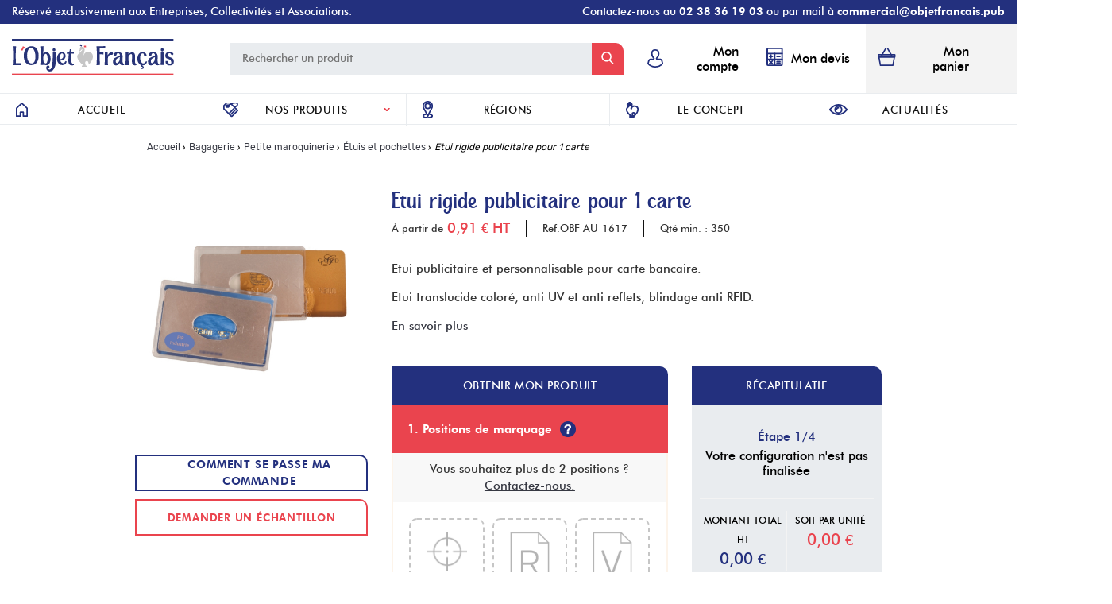

--- FILE ---
content_type: text/html; charset=utf-8
request_url: https://objetfrancais.pub/etuis-et-pochettes-personnalisables/25665-etui-rigide-publicitaire-pour-1-carte.html
body_size: 24429
content:
<!DOCTYPE HTML> <!--[if lt IE 7]><html xmlns:og="http://ogp.me/ns#" class="no-js lt-ie9 lt-ie8 lt-ie7" lang="fr-fr"><![endif]--> <!--[if IE 7]><html xmlns:og="http://ogp.me/ns#" class="no-js lt-ie9 lt-ie8 ie7" lang="fr-fr"><![endif]--> <!--[if IE 8]><html xmlns:og="http://ogp.me/ns#" class="no-js lt-ie9 ie8" lang="fr-fr"><![endif]--> <!--[if gt IE 8]><html xmlns:og="http://ogp.me/ns#" class="no-js ie9" lang="fr-fr"><![endif]--><html xmlns:og="http://ogp.me/ns#" lang="fr-fr"><head><meta charset="utf-8" /><title>Etui rigide publicitaire pour 1 carte | Cadeau d&#039;affaires Français</title> <script data-keepinline="true">var cdcGtmApi = '//objetfrancais.pub/module/cdc_googletagmanager/async';
    var ajaxShippingEvent = 1;
    var ajaxPaymentEvent = 1;

/* datalayer */
dataLayer = window.dataLayer || [];
    let cdcDatalayer = {"event":"view_item","pageCategory":"product","ecommerce":{"currency":"EUR","value":0,"items":[{"item_id":"OBF-AU-1617","item_name":"Etui rigide publicitaire pour 1 carte","item_reference":"OBF-AU-1617","item_category":"Bagagerie","item_category2":"Petite maroquinerie","item_category3":"Etuis et pochettes","price":"0","price_tax_exc":"0","price_tax_inc":"0","quantity":1,"google_business_vertical":"retail"}]},"google_tag_params":{"ecomm_pagetype":"product","ecomm_prodid":"OBF-AU-1617","ecomm_totalvalue":0,"ecomm_totalvalue_tax_exc":0,"ecomm_category":"Bagagerie/Petite maroquinerie/Etuis et pochettes"}};
    dataLayer.push(cdcDatalayer);

/* call to GTM Tag */
(function(w,d,s,l,i){w[l]=w[l]||[];w[l].push({'gtm.start':
new Date().getTime(),event:'gtm.js'});var f=d.getElementsByTagName(s)[0],
j=d.createElement(s),dl=l!='dataLayer'?'&l='+l:'';j.async=true;j.src=
'https://www.googletagmanager.com/gtm.js?id='+i+dl;f.parentNode.insertBefore(j,f);
})(window,document,'script','dataLayer','GTM-MTWP4KTT');

/* async call to avoid cache system for dynamic data */
dataLayer.push({
  'event': 'datalayer_ready'
});</script> <meta name="description" content="Personnalisez de la maroquinerie française haut de gamme avec notre Etui rigide publicitaire pour 1 carte pour remercier vos clients et renforcer vos relatio..." /><meta name="generator" content="PrestaShop" /><meta name="robots" content="index,follow" /><meta name="viewport" content="width=device-width, minimum-scale=1.0, maximum-scale=1.0, initial-scale=1.0" /><meta name="apple-mobile-web-app-capable" content="yes" /><link rel="icon" type="image/vnd.microsoft.icon" href="https://objetfrancais.pub/themes/objetfrancais/img/favicon.ico" /><link rel="shortcut icon" type="image/x-icon" href="https://objetfrancais.pub/themes/objetfrancais/img/favicon.ico" /><link rel="stylesheet" href="https://objetfrancais.pub/themes/objetfrancais/cache/v_222_94f4949a55c1f56c432b2c80cab408f5_all.css" type="text/css" media="all" />   <link rel="canonical" href="https://objetfrancais.pub/etuis-et-pochettes-personnalisables/25665-etui-rigide-publicitaire-pour-1-carte.html" /> <meta property="og:site_name" content="L'Objet Français" /><meta property="og:title" content="Etui rigide publicitaire pour 1 carte | Cadeau d&#039;affaires Français" /><meta property="og:type" content="product" /><meta property="og:url" content="https://objetfrancais.pub/etuis-et-pochettes-personnalisables/25665-etui-rigide-publicitaire-pour-1-carte.html" /><meta property="og:image" content="https://objetfrancais.pub/143940-large_default/etui-rigide-publicitaire-pour-1-carte.jpg" /><meta property="product:price:amount" content="0" /><meta property="product:price:currency" content="EUR" /></head><body id="product" class="product product-25665 product-etui-rigide-publicitaire-pour-1-carte category-840 category-etuis-et-pochettes-personnalisables hide-left-column hide-right-column lang_fr "> <noscript><iframe src="https://www.googletagmanager.com/ns.html?id=GTM-MTWP4KTT" height="0" width="0" style="display:none;visibility:hidden"></iframe></noscript> <header id="header"><div class="header-ribbon"><div class="ctn-fluid header-ribbon-desktop"><div class="row"><div class="md12"><div class="header-ribbon-content-container"><p class="header-ribbon-content-left"> <span> R&eacute;serv&eacute; exclusivement aux Entreprises, Collectivit&eacute;s et Associations. </span></p><p class="header-ribbon-content-right"> Contactez-nous au <a href="tel:0238361903">02 38 36 19 03</a> ou par mail &agrave; <a href="mailto:commercial@objetfrancais.pub">commercial@objetfrancais.pub</a></p></div></div></div></div><div class="header-ribbon-mobile"><p class="header-ribbon-content-left"> <span> Contactez-nous au <a href="tel:0238361903">02 38 36 19 03</a> ou par mail &agrave; <a href="mailto:commercial@objetfrancais.pub">commercial@objetfrancais.pub</a> </span></p></div></div><div class="header-top "><div class="header-on-desktop"><div class="ctn-fluid"><div class="row valign-middle header-container"><div id="header_logo" class="md3 xxs12"> <a href="https://objetfrancais.pub/" title="L&#039;Objet Français"> <picture> <source media="(max-width: 991px)" srcset="https://objetfrancais.pub/themes/objetfrancais/img/logo.svg"> <img class="logo" src="https://objetfrancais.pub/themes/objetfrancais/img/logo.svg" alt="L&#039;Objet Français"> </picture> </a></div><div class="md9 xxs12 header-left-container"><div class="header-middle md6 xxs12"><div id="search_block_left" class="block exclusive col-md-2 showMe"><form method="get" action="//objetfrancais.pub/recherche" id="searchbox"> <input type="hidden" name="orderby" value="position" /> <input type="hidden" name="controller" value="search" /> <input type="hidden" name="orderway" value="desc" /> <input class="search_query form-control grey" type="text" id="search_query_block" name="search_query" value="" placeholder="Rechercher un produit"/> <button type="submit" id="search_button" class="btn icon-center"> <img src="https://objetfrancais.pub/themes/objetfrancais/img/icon-search.svg" role="presentation" class="search-button-image"> </button></form></div></div><div class="header-right md6 xxs12"><div class="row valign-middle header-right-container"><div class="xxs3 md4"> <a href="https://objetfrancais.pub/mon-compte" class="header-right-link-link"> <img src="https://objetfrancais.pub/themes/objetfrancais/img/profile-account.svg" alt="Compte" class="header-right-link-image" role="presentation"> <span class="header-right-link-text hidden-sm hidden-xs hidden-xxs">Mon compte</span> <span class="header-right-link-text hidden-md hidden-lg">Compte</span> </a></div><div class="xxs3 md4 header-right-link"> <a href="https://objetfrancais.pub/devis" class="header-right-link-link"> <span class="header-cart-badge"> <img src="https://objetfrancais.pub/themes/objetfrancais/img/quote-icon.svg" alt="Devis" class="header-right-link-image" role="presentation"> <span class="header-cart-badge-number hidden">∞</span> </span> <span class="header-right-link-text hidden-sm hidden-xs hidden-xxs">Mon devis</span> <span class="header-right-link-text hidden-md hidden-lg">Devis</span> </a></div><div class="xxs3 hidden-md hidden-lg"> <a href="tel:0238361903" class="header-right-link-link"> <span class="header-cart-badge"> <img src="https://objetfrancais.pub/themes/objetfrancais/img/support-icon-v2.svg" alt="Support" class="header-right-link-image" role="presentation"> </span> <span class="header-right-link-text">Support</span> </a></div><div class="xxs3 md4"> <a href="https://objetfrancais.pub/commande" class="header-right-link-link"> <span class="header-cart-badge"> <img src="https://objetfrancais.pub/themes/objetfrancais/img/support-icon-v2.svg" alt="Panier" class="header-right-link-image" role="presentation"> <span class="header-cart-badge-number hidden" >∞</span> </span> <span class="header-right-link-text hidden-sm hidden-xs hidden-xxs">Mon panier</span> <span class="header-right-link-text hidden-md hidden-lg">Panier</span> </a></div></div></div></div></div></div><ul class="sub-menu"><li class="sub-menu-item"> <a href="https://objetfrancais.pub/" class="sub-menu-item-link">Accueil</a></li> <nav id="mainmenu" role="navigation"><div class="menu-icon"> <span>Nos produits</span></div><div class="block-mainmenu"><ul class="menu-content valign-middle"><li class="hidden-lg hidden-md close-tab"> <a href="#"> <span>Fermer le menu</span> <i class="icon icon-cross"></i> </a></li> <i class="icon icon-search search-on-menu"></i><div class="infos-menu-top hidden-lg hidden-md"><p>Franco de port d&egrave;s 500 &euro;</p></div><li> <a title="Calendriers" href="#" >Calendriers</a><div class="main-submenu"><div class="close-tab backButton"> <a href="#"> <span>Retour</span> <i class="icon icon-arrow-left"></i> </a></div><div class="main-submenu-infos"><ul class="submenu-infos-list"><li><a href="https://objetfrancais.pub/868-calendrier-publicitaire" class="title">Calendrier publicitaire</a></li><li> <a href="https://objetfrancais.pub/189-calendrier-bancaire"> <span class="img"> <img class="lazy" data-src="https://objetfrancais.pub/img/c/menu/189.jpg" alt="Calendrier bancaire"> </span> <span>Calendrier bancaire</span> </a></li><li> <a href="https://objetfrancais.pub/190-calendrier-illustre"> <span class="img"> <img class="lazy" data-src="https://objetfrancais.pub/img/c/menu/190.jpg" alt="Calendrier illustré"> </span> <span>Calendrier illustré</span> </a></li><li> <a href="https://objetfrancais.pub/186-agenda"> <span class="img"> <img class="lazy" data-src="https://objetfrancais.pub/img/c/menu/186.jpg" alt="Agenda"> </span> <span>Agenda</span> </a></li><li> <a href="https://objetfrancais.pub/192-chevalet-de-bureau"> <span class="img"> <img class="lazy" data-src="https://objetfrancais.pub/img/c/menu/192.jpg" alt="Chevalet de bureau"> </span> <span>Chevalet de bureau</span> </a></li><li> <a href="https://objetfrancais.pub/188-calendrier-de-poche"> <span class="img"> <img class="lazy" data-src="https://objetfrancais.pub/img/c/menu/188.jpg" alt="Calendrier de poche"> </span> <span>Calendrier de poche</span> </a></li><li> <a href="https://objetfrancais.pub/191-carte-de-voeux"> <span class="img"> <img class="lazy" data-src="https://objetfrancais.pub/img/c/menu/191.jpg" alt="Carte de voeux"> </span> <span>Carte de voeux</span> </a></li><li> <a href="https://objetfrancais.pub/193-sous-main"> <span class="img"> <img class="lazy" data-src="https://objetfrancais.pub/img/c/menu/193.jpg" alt="Sous-main"> </span> <span>Sous-main</span> </a></li></ul><ul class="submenu-infos-link"><li> <a href="https://objetfrancais.pub/868-calendrier-publicitaire#fav"> D&eacute;couvrir les coups de <i class="icon-heart-full"></i> </a></li></ul></div></div><div class="overlay-submenu"></div></li><li> <a title="Autour de la boisson" href="#" >Autour de la boisson</a><div class="main-submenu"><div class="close-tab backButton"> <a href="#"> <span>Retour</span> <i class="icon icon-arrow-left"></i> </a></div><div class="main-submenu-infos"><ul class="submenu-infos-list"><li><a href="https://objetfrancais.pub/731-autour-de-la-boisson" class="title">Autour de la boisson</a></li><li> <a href="https://objetfrancais.pub/1094-bouteille-personnalisee"> <span class="img"> <img class="lazy" data-src="https://objetfrancais.pub/img/c/menu/1094.jpg" alt="Bouteille Personnalisée"> </span> <span>Bouteille Personnalisée</span> </a></li><li> <a href="https://objetfrancais.pub/1095-mug-publicitaire"> <span class="img"> <img class="lazy" data-src="https://objetfrancais.pub/img/c/menu/1095.jpg" alt="Mug publicitaire"> </span> <span>Mug publicitaire</span> </a></li><li> <a href="https://objetfrancais.pub/1096-verre-reutilisable"> <span class="img"> <img class="lazy" data-src="https://objetfrancais.pub/img/c/menu/1096.jpg" alt="Verre réutilisable"> </span> <span>Verre réutilisable</span> </a></li><li> <a href="https://objetfrancais.pub/1119-accessoires"> <span class="img"> <img class="lazy" data-src="https://objetfrancais.pub/img/c/menu/1119.jpg" alt="Accessoires"> </span> <span>Accessoires</span> </a></li></ul><ul class="submenu-infos-link"><li> <a href="https://objetfrancais.pub/731-autour-de-la-boisson#fav"> D&eacute;couvrir les coups de <i class="icon-heart-full"></i> </a></li></ul></div></div><div class="overlay-submenu"></div></li><li> <a title="Textile Promotionnel" href="#" >Textile Promotionnel</a><div class="main-submenu"><div class="close-tab backButton"> <a href="#"> <span>Retour</span> <i class="icon icon-arrow-left"></i> </a></div><div class="main-submenu-infos"><ul class="submenu-infos-list"><li><a href="https://objetfrancais.pub/1083-textile-promotionnel" class="title">Textile Promotionnel</a></li><li> <a href="https://objetfrancais.pub/1084-t-shirt-personnalisable"> <span class="img"> <img class="lazy" data-src="https://objetfrancais.pub/img/c/menu/1084.jpg" alt="T-shirt"> </span> <span>T-shirt</span> </a></li><li> <a href="https://objetfrancais.pub/1085-sweat-et-veste"> <span class="img"> <img class="lazy" data-src="https://objetfrancais.pub/img/c/menu/1085.jpg" alt="Sweat et Veste"> </span> <span>Sweat et Veste</span> </a></li><li> <a href="https://objetfrancais.pub/1086-textile-enfant"> <span class="img"> <img class="lazy" data-src="https://objetfrancais.pub/img/c/menu/1086.jpg" alt="Textile enfant"> </span> <span>Textile enfant</span> </a></li><li> <a href="https://objetfrancais.pub/1087-tablier-personnalise"> <span class="img"> <img class="lazy" data-src="https://objetfrancais.pub/img/c/menu/1087.jpg" alt="Tablier personnalisé"> </span> <span>Tablier personnalisé</span> </a></li><li> <a href="https://objetfrancais.pub/1088-microfibre"> <span class="img"> <img class="lazy" data-src="https://objetfrancais.pub/img/c/menu/1088.jpg" alt="Microfibre"> </span> <span>Microfibre</span> </a></li><li> <a href="https://objetfrancais.pub/1123-accessoire-de-mode"> <span class="img"> <img class="lazy" data-src="https://objetfrancais.pub/img/c/menu/1123.jpg" alt="Accessoire de mode"> </span> <span>Accessoire de mode</span> </a></li><li> <a href="https://objetfrancais.pub/1124-casquette-publicitaire"> <span class="img"> <img class="lazy" data-src="https://objetfrancais.pub/img/c/menu/1124.jpg" alt="Casquette Publicitaire"> </span> <span>Casquette Publicitaire</span> </a></li></ul><ul class="submenu-infos-link"><li> <a href="https://objetfrancais.pub/1083-textile-promotionnel#fav"> D&eacute;couvrir les coups de <i class="icon-heart-full"></i> </a></li></ul></div></div><div class="overlay-submenu"></div></li><li> <a title="Gourmandises sucrées" href="#" >Gourmandises sucrées</a><div class="main-submenu"><div class="close-tab backButton"> <a href="#"> <span>Retour</span> <i class="icon icon-arrow-left"></i> </a></div><div class="main-submenu-infos"><ul class="submenu-infos-list"><li><a href="https://objetfrancais.pub/152-gourmandises-sucrees" class="title">Gourmandises sucrées</a></li><li> <a href="https://objetfrancais.pub/1079-chocolat-de-paques"> <span class="img"> <img class="lazy" data-src="https://objetfrancais.pub/img/c/menu/1079.jpg" alt="Chocolat de Pâques"> </span> <span>Chocolat de Pâques</span> </a></li><li> <a href="https://objetfrancais.pub/181-chocolat"> <span class="img"> <img class="lazy" data-src="https://objetfrancais.pub/img/c/menu/181.jpg" alt="Chocolat"> </span> <span>Chocolat</span> </a></li><li> <a href="https://objetfrancais.pub/1078-coffret-chocolat"> <span class="img"> <img class="lazy" data-src="https://objetfrancais.pub/img/c/menu/1078.jpg" alt="Coffret chocolat"> </span> <span>Coffret chocolat</span> </a></li><li> <a href="https://objetfrancais.pub/178-miel"> <span class="img"> <img class="lazy" data-src="https://objetfrancais.pub/img/c/menu/178.jpg" alt="Miel"> </span> <span>Miel</span> </a></li><li> <a href="https://objetfrancais.pub/177-confiture"> <span class="img"> <img class="lazy" data-src="https://objetfrancais.pub/img/c/menu/177.jpg" alt="Confiture"> </span> <span>Confiture</span> </a></li><li> <a href="https://objetfrancais.pub/931-biscuit"> <span class="img"> <img class="lazy" data-src="https://objetfrancais.pub/img/c/menu/931.jpg" alt="Biscuits"> </span> <span>Biscuits</span> </a></li><li> <a href="https://objetfrancais.pub/932-the-et-tisane"> <span class="img"> <img class="lazy" data-src="https://objetfrancais.pub/img/c/menu/932.jpg" alt="Thé et Tisane"> </span> <span>Thé et Tisane</span> </a></li><li> <a href="https://objetfrancais.pub/180-bonbon"> <span class="img"> <img class="lazy" data-src="https://objetfrancais.pub/img/c/menu/180.jpg" alt="Bonbon"> </span> <span>Bonbon</span> </a></li><li> <a href="https://objetfrancais.pub/1082-sirop"> <span class="img"> <img class="lazy" data-src="https://objetfrancais.pub/img/c/menu/1082.jpg" alt="Sirop"> </span> <span>Sirop</span> </a></li><li> <a href="https://objetfrancais.pub/1090-coffrets-gourmands-personnalisables"> <span class="img"> <img class="lazy" data-src="https://objetfrancais.pub/img/c/menu/1090.jpg" alt="Coffrets gourmands personnalisables"> </span> <span>Coffrets gourmands personnalisables</span> </a></li><li> <a href="https://objetfrancais.pub/1127-calendrier-avent"> <span class="img"> <img class="lazy" data-src="https://objetfrancais.pub/img/c/menu/1127.jpg" alt="Calendrier de l'Avent"> </span> <span>Calendrier de l'Avent</span> </a></li></ul><ul class="submenu-infos-link"><li> <a href="https://objetfrancais.pub/152-gourmandises-sucrees#fav"> D&eacute;couvrir les coups de <i class="icon-heart-full"></i> </a></li></ul></div></div><div class="overlay-submenu"></div></li><li> <a title="Gourmandises salées" href="#" >Gourmandises salées</a><div class="main-submenu"><div class="close-tab backButton"> <a href="#"> <span>Retour</span> <i class="icon icon-arrow-left"></i> </a></div><div class="main-submenu-infos"><ul class="submenu-infos-list"><li><a href="https://objetfrancais.pub/933-gourmandises-salees" class="title">Gourmandises salées</a></li><li> <a href="https://objetfrancais.pub/936-champagne"> <span class="img"> <img class="lazy" data-src="https://objetfrancais.pub/img/c/menu/936.jpg" alt="Champagne"> </span> <span>Champagne</span> </a></li><li> <a href="https://objetfrancais.pub/934-biscuits"> <span class="img"> <img class="lazy" data-src="https://objetfrancais.pub/img/c/menu/934.jpg" alt="Biscuits"> </span> <span>Biscuits</span> </a></li><li> <a href="https://objetfrancais.pub/935-epices"> <span class="img"> <img class="lazy" data-src="https://objetfrancais.pub/img/c/menu/935.jpg" alt="Épices"> </span> <span>Épices</span> </a></li></ul><ul class="submenu-infos-link"><li> <a href="https://objetfrancais.pub/933-gourmandises-salees#fav"> D&eacute;couvrir les coups de <i class="icon-heart-full"></i> </a></li></ul></div></div><div class="overlay-submenu"></div></li><li> <a title="Art de vivre" href="#" >Art de vivre</a><div class="main-submenu"><div class="close-tab backButton"> <a href="#"> <span>Retour</span> <i class="icon icon-arrow-left"></i> </a></div><div class="main-submenu-infos"><ul class="submenu-infos-list"><li><a href="https://objetfrancais.pub/20-art-de-vivre" class="title">Art de vivre</a></li><li> <a href="https://objetfrancais.pub/1081-bien-etre-et-beaute"> <span class="img"> <img class="lazy" data-src="https://objetfrancais.pub/img/c/menu/1081.jpg" alt="Bien être et Beauté"> </span> <span>Bien être et Beauté</span> </a></li><li> <a href="https://objetfrancais.pub/909-decoration"> <span class="img"> <img class="lazy" data-src="https://objetfrancais.pub/img/c/menu/909.jpg" alt="Décoration"> </span> <span>Décoration</span> </a></li><li> <a href="https://objetfrancais.pub/140-porte-cles"> <span class="img"> <img class="lazy" data-src="https://objetfrancais.pub/img/c/menu/140.jpg" alt="Porte-clés publicitaire"> </span> <span>Porte-clés publicitaire</span> </a></li><li> <a href="https://objetfrancais.pub/51-jeux-de-cartes"> <span class="img"> <img class="lazy" data-src="https://objetfrancais.pub/img/c/menu/51.jpg" alt="Jeux de cartes"> </span> <span>Jeux de cartes</span> </a></li><li> <a href="https://objetfrancais.pub/156-dejeuner-au-bureau"> <span class="img"> <img class="lazy" data-src="https://objetfrancais.pub/img/c/menu/156.jpg" alt="Déjeuner au bureau"> </span> <span>Déjeuner au bureau</span> </a></li><li> <a href="https://objetfrancais.pub/734-bijoux"> <span class="img"> <img class="lazy" data-src="https://objetfrancais.pub/img/c/menu/734.jpg" alt="Bijoux"> </span> <span>Bijoux</span> </a></li><li> <a href="https://objetfrancais.pub/1114-event"> <span class="img"> <img class="lazy" data-src="https://objetfrancais.pub/img/c/menu/1114.jpg" alt="Event"> </span> <span>Event</span> </a></li><li> <a href="https://objetfrancais.pub/1115-planche-a-decouper"> <span class="img"> <img class="lazy" data-src="https://objetfrancais.pub/img/c/menu/1115.jpg" alt="Planche à découper"> </span> <span>Planche à découper</span> </a></li><li> <a href="https://objetfrancais.pub/1130-bougies-diffuseurs"> <span class="img"> <img class="lazy" data-src="https://objetfrancais.pub/img/c/menu/1130.jpg" alt="Bougies et Diffuseurs"> </span> <span>Bougies et Diffuseurs</span> </a></li></ul><ul class="submenu-infos-link"><li> <a href="https://objetfrancais.pub/20-art-de-vivre#fav"> D&eacute;couvrir les coups de <i class="icon-heart-full"></i> </a></li></ul></div></div><div class="overlay-submenu"></div></li><li> <a title="Bagagerie" href="#" >Bagagerie</a><div class="main-submenu"><div class="close-tab backButton"> <a href="#"> <span>Retour</span> <i class="icon icon-arrow-left"></i> </a></div><div class="main-submenu-infos"><ul class="submenu-infos-list"><li><a href="https://objetfrancais.pub/16-bagagerie" class="title">Bagagerie</a></li><li> <a href="https://objetfrancais.pub/296-trousse-et-pochon"> <span class="img"> <img class="lazy" data-src="https://objetfrancais.pub/img/c/menu/296.jpg" alt="Trousse et Pochon"> </span> <span>Trousse et Pochon</span> </a></li><li> <a href="https://objetfrancais.pub/360-sac-personnalise"> <span class="img"> <img class="lazy" data-src="https://objetfrancais.pub/img/c/menu/360.jpg" alt="Sac personnalisé"> </span> <span>Sac personnalisé</span> </a></li><li> <a href="https://objetfrancais.pub/293-petite-maroquinerie"> <span class="img"> <img class="lazy" data-src="https://objetfrancais.pub/img/c/menu/293.jpg" alt="Petite maroquinerie"> </span> <span>Petite maroquinerie</span> </a></li><li> <a href="https://objetfrancais.pub/300-etiquette-a-bagage"> <span class="img"> <img class="lazy" data-src="https://objetfrancais.pub/img/c/menu/300.jpg" alt="Étiquette à bagage"> </span> <span>Étiquette à bagage</span> </a></li></ul><ul class="submenu-infos-link"><li> <a href="https://objetfrancais.pub/16-bagagerie#fav"> D&eacute;couvrir les coups de <i class="icon-heart-full"></i> </a></li></ul></div></div><div class="overlay-submenu"></div></li><li> <a title="Au bureau" href="#" >Au bureau</a><div class="main-submenu"><div class="close-tab backButton"> <a href="#"> <span>Retour</span> <i class="icon icon-arrow-left"></i> </a></div><div class="main-submenu-infos"><ul class="submenu-infos-list"><li><a href="https://objetfrancais.pub/21-au-bureau" class="title">Au bureau</a></li><li> <a href="https://objetfrancais.pub/25-papeterie"> <span class="img"> <img class="lazy" data-src="https://objetfrancais.pub/img/c/menu/25.jpg" alt="Papeterie"> </span> <span>Papeterie</span> </a></li><li> <a href="https://objetfrancais.pub/353-valisette"> <span class="img"> <img class="lazy" data-src="https://objetfrancais.pub/img/c/menu/353.jpg" alt="Valisette"> </span> <span>Valisette</span> </a></li><li> <a href="https://objetfrancais.pub/22-ecriture"> <span class="img"> <img class="lazy" data-src="https://objetfrancais.pub/img/c/menu/22.jpg" alt="Ecriture"> </span> <span>Ecriture</span> </a></li><li> <a href="https://objetfrancais.pub/827-accessoires-de-bureau"> <span class="img"> <img class="lazy" data-src="https://objetfrancais.pub/img/c/menu/827.jpg" alt="Accessoires de bureau"> </span> <span>Accessoires de bureau</span> </a></li></ul><ul class="submenu-infos-link"><li> <a href="https://objetfrancais.pub/21-au-bureau#fav"> D&eacute;couvrir les coups de <i class="icon-heart-full"></i> </a></li></ul></div></div><div class="overlay-submenu"></div></li><li> <a title="High Tech" href="#" >High Tech</a><div class="main-submenu"><div class="close-tab backButton"> <a href="#"> <span>Retour</span> <i class="icon icon-arrow-left"></i> </a></div><div class="main-submenu-infos"><ul class="submenu-infos-list"><li><a href="https://objetfrancais.pub/1091-high-tech-made-in-france-personnalise" class="title">High-tech Made In France personnalisé</a></li><li> <a href="https://objetfrancais.pub/1092-chargeur-publicitaire"> <span class="img"> <img class="lazy" data-src="https://objetfrancais.pub/img/c/menu/1092.jpg" alt="Chargeur Publicitaire"> </span> <span>Chargeur Publicitaire</span> </a></li><li> <a href="https://objetfrancais.pub/1116-cles-usb"> <span class="img"> <img class="lazy" data-src="https://objetfrancais.pub/img/c/menu/1116.jpg" alt="Clés USB Personnalisables"> </span> <span>Clés USB Personnalisables</span> </a></li><li> <a href="https://objetfrancais.pub/1117-accessoires-high-tech"> <span class="img"> <img class="lazy" data-src="https://objetfrancais.pub/img/c/menu/1117.jpg" alt="Accessoires"> </span> <span>Accessoires</span> </a></li><li> <a href="https://objetfrancais.pub/1118-support-telephone"> <span class="img"> <img class="lazy" data-src="https://objetfrancais.pub/img/c/menu/1118.jpg" alt="Support Téléphone"> </span> <span>Support Téléphone</span> </a></li></ul><ul class="submenu-infos-link"><li> <a href="https://objetfrancais.pub/1091-high-tech-made-in-france-personnalise#fav"> D&eacute;couvrir les coups de <i class="icon-heart-full"></i> </a></li></ul></div></div><div class="overlay-submenu"></div></li><li> <a title="Pour les enfants" href="#" >Pour les enfants</a><div class="main-submenu"><div class="close-tab backButton"> <a href="#"> <span>Retour</span> <i class="icon icon-arrow-left"></i> </a></div><div class="main-submenu-infos"><ul class="submenu-infos-list"><li><a href="https://objetfrancais.pub/31-pour-les-enfants" class="title">Pour les enfants</a></li><li> <a href="https://objetfrancais.pub/889-crayon-de-couleur"> <span class="img"> <img class="lazy" data-src="https://objetfrancais.pub/img/c/menu/889.jpg" alt="Crayon de couleur"> </span> <span>Crayon de couleur</span> </a></li><li> <a href="https://objetfrancais.pub/890-peluche"> <span class="img"> <img class="lazy" data-src="https://objetfrancais.pub/img/c/menu/890.jpg" alt="Peluche"> </span> <span>Peluche</span> </a></li><li> <a href="https://objetfrancais.pub/888-jouet"> <span class="img"> <img class="lazy" data-src="https://objetfrancais.pub/img/c/menu/888.jpg" alt="Jouet"> </span> <span>Jouet</span> </a></li></ul><ul class="submenu-infos-link"><li> <a href="https://objetfrancais.pub/31-pour-les-enfants#fav"> D&eacute;couvrir les coups de <i class="icon-heart-full"></i> </a></li></ul></div></div><div class="overlay-submenu"></div></li><li> <a title="Plantes et graines" href="#" >Plantes et graines</a><div class="main-submenu"><div class="close-tab backButton"> <a href="#"> <span>Retour</span> <i class="icon icon-arrow-left"></i> </a></div><div class="main-submenu-infos"><ul class="submenu-infos-list"><li><a href="https://objetfrancais.pub/121-plantes-et-graines-personnalisables" class="title">Plantes et graines personnalisables</a></li><li> <a href="https://objetfrancais.pub/478-sachet-de-graines"> <span class="img"> <img class="lazy" data-src="https://objetfrancais.pub/img/c/menu/478.jpg" alt="Sachet de graines"> </span> <span>Sachet de graines</span> </a></li><li> <a href="https://objetfrancais.pub/475-plante"> <span class="img"> <img class="lazy" data-src="https://objetfrancais.pub/img/c/menu/475.jpg" alt="Plante"> </span> <span>Plante</span> </a></li><li> <a href="https://objetfrancais.pub/884-plant-d-arbre"> <span class="img"> <img class="lazy" data-src="https://objetfrancais.pub/img/c/menu/884.jpg" alt="Plant d'arbre"> </span> <span>Plant d'arbre</span> </a></li><li> <a href="https://objetfrancais.pub/886-graine-insolite"> <span class="img"> <img class="lazy" data-src="https://objetfrancais.pub/img/c/menu/886.jpg" alt="Graine insolite"> </span> <span>Graine insolite</span> </a></li><li> <a href="https://objetfrancais.pub/473-kit-de-plantation"> <span class="img"> <img class="lazy" data-src="https://objetfrancais.pub/img/c/menu/473.jpg" alt="Kit de plantation publicitaire"> </span> <span>Kit de plantation publicitaire</span> </a></li></ul><ul class="submenu-infos-link"><li> <a href="https://objetfrancais.pub/121-plantes-et-graines-personnalisables#fav"> D&eacute;couvrir les coups de <i class="icon-heart-full"></i> </a></li></ul></div></div><div class="overlay-submenu"></div></li><li> <span >Octobre Rose</span><div class="main-submenu"><div class="close-tab backButton"> <a href="#"> <span>Retour</span> <i class="icon icon-arrow-left"></i> </a></div><div class="main-submenu-infos"><ul class="submenu-infos-list"><li><a href="https://objetfrancais.pub/1125-octobre-rose" class="title">Octobre Rose</a></li><li> <a href="https://objetfrancais.pub/1126-octobre-rose"> <span class="img"> <img class="lazy" data-src="https://objetfrancais.pub/img/c/menu/1126.jpg" alt="Octobre Rose"> </span> <span>Octobre Rose</span> </a></li></ul><ul class="submenu-infos-link"><li> <a href="https://objetfrancais.pub/1125-octobre-rose#fav"> D&eacute;couvrir les coups de <i class="icon-heart-full"></i> </a></li></ul></div></div><div class="overlay-submenu"></div></li><div class="infos-menu hidden-lg hidden-md"> <a href="https://objetfrancais.pub/partenaires" class="link-brand"> Region </a> <a href="https://objetfrancais.pub/content/24-un-concept-unique" class="link-brand"> Le concept </a> <a href="https://objetfrancais.pub/module/ybc_blog/blog" class="link-brand"> Actualit&eacute;s </a> <a href="/nous-contacter" class="link-contact"> Contact </a><div class="social-networks md12 sm6 xxs12 animated-full block"> <span class="title open">Pour nous suivre</span><ul><li class="blog"> <a class="_blank" href="https://objetfrancais.pub/blog" title="Blog"> <svg id="_004-rss-feed-symbol" data-name="004-rss-feed-symbol" xmlns="http://www.w3.org/2000/svg" width="20.404" height="20.388" viewBox="0 0 20.404 20.388"> <circle id="Ellipse_6" data-name="Ellipse 6" cx="3.291" cy="3.291" r="3.291" transform="translate(0.049 13.773)" fill="#5c5c5c"/> <path id="Path_225" data-name="Path 225" d="M11.025,49.62a1.646,1.646,0,0,0,3.291,0A12.686,12.686,0,0,0,1.646,36.95a1.646,1.646,0,1,0,0,3.291A9.386,9.386,0,0,1,11.025,49.62Z" transform="translate(0 -30.878)" fill="#5c5c5c"/> <path id="Path_226" data-name="Path 226" d="M18.842,20.438a1.65,1.65,0,0,0,1.646-1.646A18.765,18.765,0,0,0,1.746.05a1.646,1.646,0,0,0,0,3.291A15.464,15.464,0,0,1,17.2,18.792,1.64,1.64,0,0,0,18.842,20.438Z" transform="translate(-0.084 -0.05)" fill="#5c5c5c"/> </svg></a></li><li class="facebook"> <a class="_blank" href="https://www.facebook.com/ObjetPubProjetek" title="Facebook"><svg xmlns="http://www.w3.org/2000/svg" width="10.153" height="20.304" viewBox="0 0 10.153 20.304"> <path id="_001-facebook" data-name="001-facebook" d="M14.486,3.371H16.34V.143A23.935,23.935,0,0,0,13.639,0c-2.672,0-4.5,1.681-4.5,4.771V7.614H6.187v3.609H9.136V20.3h3.616v-9.08h2.83l.449-3.609h-3.28V5.128c0-1.043.282-1.757,1.735-1.757Z" transform="translate(-6.187)" fill="#5c5c5c"/> </svg> </a></li><li class="instagram"> <a class="_blank" href="https://www.instagram.com/objet_pub_projetek/" title="Instagram"><svg xmlns="http://www.w3.org/2000/svg" width="21.151" height="21.155" viewBox="0 0 21.151 21.155"> <g id="_002-instagram" data-name="002-instagram" transform="translate(0.25 0.25)"> <path id="Path_219" data-name="Path 219" d="M21.047,6.073a7.547,7.547,0,0,0-.48-2.506A5.291,5.291,0,0,0,17.545.545a7.567,7.567,0,0,0-2.506-.48C13.934.012,13.583,0,10.779,0S7.623.012,6.522.061a7.549,7.549,0,0,0-2.506.48A5.04,5.04,0,0,0,2.184,1.735,5.085,5.085,0,0,0,.994,3.563a7.567,7.567,0,0,0-.48,2.506C.461,7.174.449,7.525.449,10.329s.012,3.155.061,4.257a7.547,7.547,0,0,0,.48,2.506,5.29,5.29,0,0,0,3.022,3.022,7.568,7.568,0,0,0,2.506.48c1.1.049,1.453.061,4.257.061s3.155-.012,4.257-.061a7.545,7.545,0,0,0,2.506-.48,5.283,5.283,0,0,0,3.022-3.022,7.573,7.573,0,0,0,.48-2.506c.048-1.1.061-1.453.061-4.257S21.1,7.174,21.047,6.073Zm-1.86,8.433a5.661,5.661,0,0,1-.355,1.917,3.426,3.426,0,0,1-1.961,1.961,5.681,5.681,0,0,1-1.917.355c-1.089.049-1.416.061-4.172.061S7.7,18.787,6.61,18.738a5.658,5.658,0,0,1-1.917-.355,3.178,3.178,0,0,1-1.186-.771,3.211,3.211,0,0,1-.771-1.186,5.682,5.682,0,0,1-.355-1.917c-.049-1.089-.061-1.416-.061-4.172s.012-3.087.061-4.172a5.658,5.658,0,0,1,.355-1.917,3.139,3.139,0,0,1,.775-1.186A3.206,3.206,0,0,1,4.7,2.292a5.685,5.685,0,0,1,1.917-.355c1.089-.048,1.416-.061,4.172-.061s3.087.012,4.172.061a5.661,5.661,0,0,1,1.917.355,3.176,3.176,0,0,1,1.186.771,3.21,3.21,0,0,1,.771,1.186,5.684,5.684,0,0,1,.355,1.917c.048,1.089.061,1.416.061,4.172S19.236,13.416,19.187,14.505Zm0,0" transform="translate(-0.449 0)" fill="#5c5c5c" stroke="#5c5c5c" stroke-width="0.5"/> <path id="Path_220" data-name="Path 220" d="M130.255,124.5a5.306,5.306,0,1,0,5.306,5.306A5.307,5.307,0,0,0,130.255,124.5Zm0,8.748a3.442,3.442,0,1,1,3.442-3.442A3.442,3.442,0,0,1,130.255,133.248Zm0,0" transform="translate(-119.926 -119.477)" fill="#5c5c5c" stroke="#5c5c5c" stroke-width="0.5"/> <path id="Path_221" data-name="Path 221" d="M364.927,89.84a1.239,1.239,0,1,1-1.239-1.239A1.239,1.239,0,0,1,364.927,89.84Zm0,0" transform="translate(-347.843 -85.027)" fill="#5c5c5c" stroke="#5c5c5c" stroke-width="0.5"/> </g> </svg> </a></li><li class="instagram"> <a class="_blank" href="https://www.linkedin.com/company/10342843/" title="LinkedIn"><svg id="_003-linkedin" data-name="003-linkedin" xmlns="http://www.w3.org/2000/svg" width="20.304" height="20.304" viewBox="0 0 20.304 20.304"> <path id="Path_222" data-name="Path 222" d="M21.606,21.47h.005V14.023c0-3.643-.784-6.449-5.043-6.449a4.421,4.421,0,0,0-3.982,2.189h-.059V7.914H8.489V21.469h4.2V14.757c0-1.767.335-3.476,2.524-3.476,2.156,0,2.189,2.017,2.189,3.59v6.6Z" transform="translate(-1.307 -1.166)" fill="#5c5c5c"/> <path id="Path_223" data-name="Path 223" d="M.4,7.977h4.21V21.532H.4Z" transform="translate(-0.061 -1.229)" fill="#5c5c5c"/> <path id="Path_224" data-name="Path 224" d="M2.438,0A2.45,2.45,0,1,0,4.876,2.438,2.439,2.439,0,0,0,2.438,0Z" fill="#5c5c5c"/> </svg> </a></li></ul></div></div></ul></div> </nav><li class="sub-menu-item"> <a href="https://objetfrancais.pub/partenaires" class="sub-menu-item-link">R&eacute;gions</a></li><li class="sub-menu-item"> <a href="https://objetfrancais.pub/content/24-un-concept-unique" class="sub-menu-item-link">Le concept</a></li><li class="sub-menu-item"> <a href="https://objetfrancais.pub/blog" class="sub-menu-item-link">Actualit&eacute;s</a></li></ul></div><div class="header-on-mobile"><div class="header-mobile-first-level"><div id="menu-mobile" class="hidden-lg hidden-md animated-full"> <a href="#" class="hidden-lg hidden-md"> <i class="icon icon-menu"></i> </a></div> <a href="https://objetfrancais.pub/" title="L&#039;Objet Français"> <picture> <source media="(max-width: 991px)" srcset="https://objetfrancais.pub/themes/objetfrancais/img/logo.svg"> <img class="logo" src="https://objetfrancais.pub/themes/objetfrancais/img/logo.svg" alt="L&#039;Objet Français"> </picture> </a><div id="open-search-mobile" class="hidden-lg hidden-md animated-full"> <a href="#" class="hidden-lg hidden-md"> <i class="icon icon-search"></i> </a></div><div id="search_block_mobile"><form method="get" action="//objetfrancais.pub/recherche" id="searchbox"> <input type="hidden" name="orderby" value="position" /> <input type="hidden" name="controller" value="search" /> <input type="hidden" name="orderway" value="desc" /> <input class="search_query form-control grey" type="text" id="search_query_block_mobile" name="search_query" value="" placeholder="Rechercher un produit"/> <button type="submit" id="search_button" class="btn btn-red"> <img src="https://objetfrancais.pub/themes/objetfrancais/img/icon-search.svg" alt="Rechercher" role="presentation" class="search-button-image"> </button></form></div></div><div class="header-mobile-second-level"> <a href="tel:0238361903" class="header-right-link-link"> <span class="header-cart-badge"> <img src="https://objetfrancais.pub/themes/objetfrancais/img/support-icon-v2.svg" alt="Support" class="header-right-link-image" role="presentation"> </span> <span class="header-right-link-text">Support</span> </a> <a href="https://objetfrancais.pub/mon-compte" class="header-right-link-link"> <img src="https://objetfrancais.pub/themes/objetfrancais/img/profile-account.svg" alt="Compte" class="header-right-link-image" role="presentation"> <span class="header-right-link-text hidden-sm hidden-xs hidden-xxs">Mon compte</span> <span class="header-right-link-text hidden-md hidden-lg">Compte</span> </a> <a href="https://objetfrancais.pub/devis" class="header-right-link-link"> <span class="header-cart-badge"> <img src="https://objetfrancais.pub/themes/objetfrancais/img/quote-icon.svg" alt="Devis" class="header-right-link-image" role="presentation"> <span class="header-cart-badge-number hidden">∞</span> </span> <span class="header-right-link-text">Devis</span> </a> <a href="https://objetfrancais.pub/commande" class="header-right-link-link"> <span class="header-cart-badge"> <img src="https://objetfrancais.pub/themes/objetfrancais/img/support-icon-v2.svg" alt="Panier" class="header-right-link-image" role="presentation"> <span class="header-cart-badge-number hidden">∞</span> </span> <span class="header-right-link-text">Panier</span> </a></div></div></div></header><div id="search-content"></div><div id="breadcrumbs"><div class="ctn"><div class="xxs12"><div class="crumb" itemscope itemtype="https://schema.org/BreadcrumbList"> <span itemprop="itemListElement" itemscope itemtype="https://schema.org/ListItem"><meta itemprop="position" content="1" /> <a itemprop="item" class="home" href="https://objetfrancais.pub/" title="Retour &agrave; Accueil"> <span itemprop="name">Accueil</span> </a> </span> <span class="navigation-pipe"> &rsaquo;</span> <span itemprop="itemListElement" itemscope itemtype="https://schema.org/ListItem"><meta itemprop="position" content="2" /> <a itemprop="item" href="https://objetfrancais.pub/16-bagagerie" title="Bagagerie"> <span itemprop="name"> Bagagerie </span> </a> </span><span class="navigation-pipe"> &rsaquo;</span> <span itemprop="itemListElement" itemscope itemtype="https://schema.org/ListItem"><meta itemprop="position" content="3" /> <a itemprop="item" href="https://objetfrancais.pub/293-petite-maroquinerie" title="Petite maroquinerie"> <span itemprop="name"> Petite maroquinerie </span> </a> </span><span class="navigation-pipe"> &rsaquo;</span> <span itemprop="itemListElement" itemscope itemtype="https://schema.org/ListItem"><meta itemprop="position" content="4" /> <a itemprop="item" href="https://objetfrancais.pub/840-etuis-et-pochettes-personnalisables" title="&Eacute;tuis et pochettes"> <span itemprop="name"> &Eacute;tuis et pochettes </span> </a> </span><span class="navigation-pipe"> &rsaquo;</span> <span itemprop="itemListElement" itemscope itemtype="https://schema.org/ListItem"><meta itemprop="position" content="5" /> <span itemprop="name"> Etui rigide publicitaire pour 1 carte </span> </span></div></div></div></div><main> <section itemscope itemtype="http://schema.org/Product" class="section-product"><div class="content container"><div class="bg row"><div class="bloc-product-left lg4 md4 sm4"> <img class="img-responsive" id="image-before-slide-load" src="https://objetfrancais.pub/143940-large_default/etui-rigide-publicitaire-pour-1-carte.jpg" alt="Etui rigide publicitaire pour 1 carte" title="Etui rigide publicitaire pour 1 carte" itemprop="image" /><div id="image-block" class=""><div id="slider" class="flexslider"><ul class="slides" style="display:none;"><li id="large_143940" > <a href="https://objetfrancais.pub/143940-thickbox_default/etui-rigide-publicitaire-pour-1-carte.jpg" class="fancybox shown" rel="gal1"> <img class="img-responsive" id="lg_143940" src="https://objetfrancais.pub/143940-large_default/etui-rigide-publicitaire-pour-1-carte.jpg" alt="Etui rigide publicitaire pour 1 carte" title="Etui rigide publicitaire pour 1 carte" itemprop="image" /> </a></li></ul></div></div><div class="row img-list valign-middle hidden-xs hidden-xxs"><div class="md12 sm12"><div id="thumbnails" class=" clearfix hidden "><div id="carousel" class="flexslider"><ul class="slides"><li id="thumbnail_143940"> <img class="img-responsive" id="thumb_143940" src="https://objetfrancais.pub/143940-cart_default/etui-rigide-publicitaire-pour-1-carte.jpg" alt="Etui rigide publicitaire pour 1 carte" title="Etui rigide publicitaire pour 1 carte" height="80" width="80" itemprop="image" /></li></ul></div></div></div><div class="xxs12"> <button class="btn btn-full-width btn-outline-blue btn-how-that-work" data-fancybox data-src="#product-what-is-the-process" href="javascript:;"> Comment se passe ma commande </button><button class="btn btn-full-width btn-outline-red" data-fancybox data-src="#product-specific-demand" href="javascript:;" data-target-tab="#product-modal-tab-ask-for-samples-button"> Demander un &eacute;chantillon </button></div></div></div><div class="bloc-right lg8 md8 sm8"><h1 itemprop="name" class="title">Etui rigide publicitaire pour 1 carte</h1><div class="product-information-line"><div class="product-information-line-item product-minimum-price" itemprop="offers" itemscope itemtype="https://schema.org/Offer"><meta itemprop="priceCurrency" content="EUR" /> &Agrave; partir de <span class="product-minimum-price-price" itemprop="price" content="0.91">0,91 € HT</span><meta itemprop="availability" content="https://schema.org/InStock" /><meta itemprop="url" content="https://objetfrancais.pub/etuis-et-pochettes-personnalisables/25665-etui-rigide-publicitaire-pour-1-carte.html" /> <span itemprop="shippingDetails" itemscope itemtype="https://schema.org/OfferShippingDetails"> <span itemprop="deliveryTime" itemscope itemtype="https://schema.org/ShippingDeliveryTime"> <span itemprop="transitTime" itemscope itemtype="https://schema.org/QuantitativeValue"><meta itemprop="unitCode" content="d"><meta itemprop="minValue" content="28"><meta itemprop="maxValue" content="38"> </span> <span itemprop="handlingTime" itemscope itemtype="https://schema.org/QuantitativeValue"><meta itemprop="unitCode" content="d"><meta itemprop="minValue" content="0"><meta itemprop="maxValue" content="0"> </span> </span> <span itemprop="shippingRate" itemscope itemtype="https://schema.org/MonetaryAmount"><meta itemprop="value" content="0"><meta itemprop="currency" content="EUR"> </span> <span itemprop="shippingDestination" itemscope itemtype="https://schema.org/DefinedRegion"><meta itemprop="addressCountry" content="FR"></span> <span itemprop="shippingDestination" itemscope itemtype="https://schema.org/DefinedRegion"><meta itemprop="addressCountry" content="BE"></span> <span itemprop="shippingDestination" itemscope itemtype="https://schema.org/DefinedRegion"><meta itemprop="addressCountry" content="CH"></span> <span itemprop="shippingDestination" itemscope itemtype="https://schema.org/DefinedRegion"><meta itemprop="addressCountry" content="IT"></span> <span itemprop="shippingDestination" itemscope itemtype="https://schema.org/DefinedRegion"><meta itemprop="addressCountry" content="ES"></span> <span itemprop="shippingDestination" itemscope itemtype="https://schema.org/DefinedRegion"><meta itemprop="addressCountry" content="DE"></span> <span itemprop="shippingDestination" itemscope itemtype="https://schema.org/DefinedRegion"><meta itemprop="addressCountry" content="GB"></span> <span itemprop="shippingDestination" itemscope itemtype="https://schema.org/DefinedRegion"><meta itemprop="addressCountry" content="MC"></span> <span itemprop="shippingDestination" itemscope itemtype="https://schema.org/DefinedRegion"><meta itemprop="addressCountry" content="AD"></span> <span itemprop="shippingDestination" itemscope itemtype="https://schema.org/DefinedRegion"><meta itemprop="addressCountry" content="IE"></span></span></div><div class="hidden product-ref"> OBF-AU-1617</div><div class="product-information-line-item product-ref-line"> Ref. <span itemprop="sku" content="OBF-AU-1617"> OBF-AU-1617 </span></div><div class="product-information-line-item product-minimum-quantity"> Qt&eacute; min. : 350</div></div><div class="product-description"><div itemprop="description"><p>Etui publicitaire et personnalisable pour carte bancaire.</p><p>Etui translucide coloré, anti UV et anti reflets, blindage anti RFID.</p></div><div class="text-left"> <a href="#complementary" class="">En savoir plus</a></div></div><div class="row"><div class="col-sm-12"><div class="row"><div class="col-md-7 col-sm-12"><div class="configurator-attributes-title"> <strong>Obtenir</strong> Mon produit</div><div id="attributes"></div><div id="step-marking-position" class="configurator-step hidden-step configurator-step-checkbox-image"><div class="step-title" id="marking-position-step" data-step="1">1. Positions de marquage <span class="step-title-choice-separator">: </span><span class="step-title-choice"></span><div class="tooltip" data-code="configurator-zone"> <button class="tooltip-button" type="button"> <img src="https://objetfrancais.pub/themes/objetfrancais/img/opd-v2/icon-help.png" style="vertical-align: middle" alt="Ouvrir l&#039;aide" title="Ouvrir l&#039;aide" class="tooltip-button-image"> </button><div class="tooltip-content-container" style="display: none"><div class="tooltip-content tooltip-large"><div class="tooltip-content-container"> <button class="tooltip-close"> × </button><p> Sélectionnez votre ou vos position(s) de marquage. L'ajout des logos s'effectue dans le panier.</p></div></div></div></div></div><div class="step-content step-content-no-space" style=""><div class="step-complementary-information"> Vous souhaitez plus de 2 positions ? <a href="#" class="step-complementary-information-link" data-fancybox data-src="#product-specific-demand" data-target-tab="#product-modal-tab-tailored-button"> Contactez-nous. </a></div><div class="configurator-step-checkbox-image-list step-content-spacer"><div class="configurator-step-checkbox-image-item-container"> <input type="checkbox" class="zone-selector configurator-step-checkbox-image-item-checkbox" id="zone-empty" value="empty"> <label class="marking-zone configurator-step-checkbox-image-item" data-zone="empty" for="zone-empty"> <img src="https://objetfrancais.pub/themes/objetfrancais/img/opd-v2/icon-no-mark.png" alt="Aucun marquage" role="presentation" class="configurator-step-checkbox-image-item-image configurator-step-checkbox-image-item-image--small"><p class="configurator-step-checkbox-image-item-text">Aucun marquage</p> </label></div><div class="configurator-step-checkbox-image-item-container"> <input type="checkbox" class="zone-selector configurator-step-checkbox-image-item-checkbox" id="zone-recto" value="recto"> <label data-zone="recto" class="marking-zone configurator-step-checkbox-image-item" for="zone-recto"> <img src="https://objetfrancais.pub/144015/recto.jpg" alt="Recto" role="presentation" class="configurator-step-checkbox-image-item-image"><p class="configurator-step-checkbox-image-item-text">Recto</p> </label></div><div class="configurator-step-checkbox-image-item-container"> <input type="checkbox" class="zone-selector configurator-step-checkbox-image-item-checkbox" id="zone-verso" value="verso"> <label data-zone="verso" class="marking-zone configurator-step-checkbox-image-item" for="zone-verso"> <img src="https://objetfrancais.pub/144016/verso.jpg" alt="Verso" role="presentation" class="configurator-step-checkbox-image-item-image"><p class="configurator-step-checkbox-image-item-text">Verso</p> </label></div><div class="configurator-step-checkbox-image-item-container"> <input type="checkbox" class="zone-selector configurator-step-checkbox-image-item-checkbox" id="zone-recto_verso" value="recto_verso"> <label data-zone="recto_verso" class="marking-zone configurator-step-checkbox-image-item" for="zone-recto_verso"> <img src="https://objetfrancais.pub/144017/recto_verso.jpg" alt="Recto/Verso" role="presentation" class="configurator-step-checkbox-image-item-image"><p class="configurator-step-checkbox-image-item-text">Recto/Verso</p> </label></div></div></div><div class="step-next">&Eacute;tape suivante</div></div><div id="step-marking-types" class="configurator-step hidden-step "><div class="step-title" id="marking-type-step" data-step="2">2. Types de marquage<div class="tooltip" data-code="configurator-marking-type"> <button class="tooltip-button" type="button"> <img src="https://objetfrancais.pub/themes/objetfrancais/img/opd-v2/icon-help.png" style="vertical-align: middle" alt="Ouvrir l&#039;aide" title="Ouvrir l&#039;aide" class="tooltip-button-image"> </button><div class="tooltip-content-container" style="display: none"><div class="tooltip-content tooltip-large"><div class="tooltip-content-container"> <button class="tooltip-close"> × </button><p> Merci de cr&eacute;er le tooltip configurator-marking-type</p></div></div></div></div></div></div><div id="step-margin-prices" class="configurator-step hidden-step configurator-step-quantities"><div class="step-title" id="marking-price" data-step="3">3. Quantit&eacute;s <span class="step-title-choice-separator">: </span><span class="step-title-choice"></span><div class="tooltip" data-code="configurator-quantities"> <button class="tooltip-button" type="button"> <img src="https://objetfrancais.pub/themes/objetfrancais/img/opd-v2/icon-help.png" style="vertical-align: middle" alt="Ouvrir l&#039;aide" title="Ouvrir l&#039;aide" class="tooltip-button-image"> </button><div class="tooltip-content-container" style="display: none"><div class="tooltip-content tooltip-large"><div class="tooltip-content-container"> <button class="tooltip-close"> × </button><p> Saisissez la ou les quantité(s) souhaitée(s). Repérez les paliers tarifaires et optimisez votre budget.</p></div></div></div></div></div><div class="step-content"><div id="product-quantities" class="configurator-product-quantities"></div><div class="product-pricing-list"><div class="product-pricing-list-item product-pricing-list-quantity">Quantit&eacute;</div><div class="product-pricing-list-item product-pricing-list-price">Prix unitaire HT</div><div class="product-pricing-list-item product-pricing-list-stock">Stock</div></div><div class="price-table product-pricing-list-table"></div></div><div class="step-next">&Eacute;tape suivante</div></div><div id="step-comment" class="configurator-step hidden-step configurator-step-comment"><div class="step-title" id="marking-price" data-step="4">4. Informations compl&eacute;mentaires<span class="step-title-choice-separator"> : </span><span class="step-title-choice"></span><div class="tooltip" data-code="configurator-more-info"> <button class="tooltip-button" type="button"> <img src="https://objetfrancais.pub/themes/objetfrancais/img/opd-v2/icon-help.png" style="vertical-align: middle" alt="Ouvrir l&#039;aide" title="Ouvrir l&#039;aide" class="tooltip-button-image"> </button><div class="tooltip-content-container" style="display: none"><div class="tooltip-content tooltip-large"><div class="tooltip-content-container"> <button class="tooltip-close"> × </button><p> La configuration de votre objet pub est presque terminée. Avez-vous une précision à nous apporter ?</p></div></div></div></div></div><div class="step-content"><textarea class="configurator-step-comment-field" id="project-comment" placeholder="Pr&eacute;cisez-nous votre Pantone, une option, un emplacement de marquage, un panachage de couleurs..."></textarea></div></div><div class="configurator-footer-information"><div class="configurator-footer-information-image-container"> <img src="https://objetfrancais.pub/themes/objetfrancais/img/icon-product-information.svg" alt="Informations compl&eacute;mentaires" role="presentation" class="configurator-footer-information-image"></div><div class="configurator-footer-information-text"> <strong>L&#039;ajout de votre logo vectoris&eacute;</strong> et le <strong>calcul des frais de livraison,</strong> s&#039;effectueront dans le panier.</div></div></div><div class="col-md-5 col-sm-12"><div class="product-cart-detail-container"><div class="product-cart-detail-title"> R&eacute;capitulatif</div><div class="order-small-cart-detail-products hidden"><div class="order-small-cart-detail-products-header"><div class="order-small-cart-detail-products-column order-small-cart-detail-products-column-article">R&eacute;f.</div><div class="order-small-cart-detail-products-column order-small-cart-detail-products-column-quantity">Qt&eacute;.</div><div class="order-small-cart-detail-products-column order-small-cart-detail-products-column-unit-price">Prix /u HT</div><div class="order-small-cart-detail-products-column order-small-cart-detail-products-column-total-price">Total HT</div></div><div class="order-small-cart-detail-products-body"></div></div><div class="product-cart-detail-content"><div class="product-cart-detail-content-step product-cart-detail-step"> &Eacute;tape <span class="step-current"></span>/<span class="step-final"></span></div><div class="product-cart-detail-content-title product-cart-detail-step"> Votre configuration n&#039;est pas finalis&eacute;e</div><div class="product-cart-detail-content-totals"><div class="product-cart-detail-content-totals-total-without-tax"><div class="product-cart-detail-content-totals-title"> Montant total HT</div><div class="product-cart-detail-content-totals-price"><div class="product-cart-detail-content-totals-price-amount"> <span id="total-price">0,00 €</span> <span class="product-cart-detail-content-totals-price-amount-type"></span></div></div></div><div class="product-cart-detail-content-totals-total-unit-price"><div class="product-cart-detail-content-totals-title"> Soit par unit&eacute;</div><div class="product-cart-detail-content-totals-price"><div class="product-cart-detail-content-totals-price-amount"> <span id="total-unitprice">0,00 €</span> <span class="product-cart-detail-content-totals-price-amount-type"></span></div></div></div></div><div class="product-cart-detail-content-estimate-delivery"> Livraison estim&eacute;e : <span class="product-cart-detail-content-estimate-delivery-date"> du 18/02/2026 au 28/02/2026 </span><div class="tooltip" data-code="configurator-delivery"> <button class="tooltip-button" type="button"> <img src="https://objetfrancais.pub/themes/objetfrancais/img/opd-v2/icon-help-orange.png" style="vertical-align: middle" alt="Ouvrir l&#039;aide" title="Ouvrir l&#039;aide" class="tooltip-button-image"> </button><div class="tooltip-content-container" style="display: none"><div class="tooltip-content tooltip-large"><div class="tooltip-content-container"> <button class="tooltip-close"> × </button><p> Livraison estimée pour des articles marqués (le délai peut être plus court sans marquage), après accord et validation du BAT et sous réserve de stock au moment de la commande. La commande doit être passée ce jour avant 11h et respecter les conditions de paiement.</p></div></div></div></div></div><div class="product-cart-detail-content-actions" id="content-add-to-cart"><p class="configurator-errors alert alert-danger hidden text-center"></p> <button type="submit" id="addToCart" class="btn btn-icon btn-full-width btn-blue btn-product-cart-spacer"> <img src="https://objetfrancais.pub/themes/objetfrancais/img/icon-product-cart.svg" alt="Ajouter au panier" role="presentation" class="btn-inner-icon"> Ajouter au panier </button> <button type="submit" id="addToQuote" class="btn btn-icon btn-full-width btn-red btn-product-cart-spacer" disabled> <img src="https://objetfrancais.pub/themes/objetfrancais/img/icon-product-cart.svg" alt="Ajouter au devis" role="presentation" class="btn-inner-icon"> Ajouter au devis </button><div class="warning-marking-on-demand alert alert-info hidden text-center"> Devis gratuit sans obligation d&#039;achat</div> <button class="btn btn-icon btn-outline-black btn-full-width btn-two-line btn-outline-black-exception" data-fancybox data-src="#product-specific-demand" data-target-tab="#product-modal-tab-tailored-button"> <img src="https://objetfrancais.pub/themes/objetfrancais/img/icon-product-special.svg" alt="Demande sp&eacute;cifique" role="presentation" class="btn-inner-icon"> Demande sp&eacute;cifique <span>Gros volumes, sur-mesure&hellip;</span> </button></div><div class="product-cart-detail-content-reassurances-container"><div class="product-cart-detail-content-reassurances-title"> Conseils pour <strong>optimiser votre budget :</strong></div><div class="product-cart-detail-content-reassurances"><div class="product-cart-detail-content-reassurances-item"> <img src="https://objetfrancais.pub/themes/objetfrancais/img/opd-v2/icon-product-price.png" alt="Conseil de commande" class="product-cart-detail-content-reassurances-image" role="presentation"><div class="product-cart-detail-content-reassurances-item-text"> Rep&eacute;rez les <strong>paliers tarifaires</strong> au moment de choisir la quantit&eacute;</div></div><div class="product-cart-detail-content-reassurances-item"> <img src="https://objetfrancais.pub/themes/objetfrancais/img/opd-v2/icon-product-delivery.png" alt="Conseil de commande" class="product-cart-detail-content-reassurances-image" role="presentation"><div class="product-cart-detail-content-reassurances-item-text"> Profitez des <strong>frais de port offerts</strong> d&egrave;s <strong>500&euro; HT d&#039;achat</strong></div></div><div class="product-cart-detail-content-reassurances-item"> <img src="https://objetfrancais.pub/themes/objetfrancais/img/opd-v2/icon-product-carrier.png" alt="Conseil de commande" class="product-cart-detail-content-reassurances-image" role="presentation"><div class="product-cart-detail-content-reassurances-item-text"> Pour les <strong>gros volumes</strong> ( &gt; &agrave; 5000 ex). <strong>Consultez-nous</strong></div></div></div></div></div></div></div></div> <script type="text/template" id="tpl-marking-type-content"><div id="${step_id}" class="configurator-step configurator-step-marking-types configurator-step-types hidden-step">
        <div class="step-title">${step}. Marquage ${zone_label} <span class="step-title-choice-separator"> : </span><span class="step-title-choice"></span> </div>
        <div class="step-content">
            ${lines}
        </div>
        <div class="step-next">&Eacute;tape suivante</div>
    </div></script> <script type="text/template" id="tpl-marking-price-range"><div class=""></script> <script type="text/template" id="tpl-marking-type-intermediate"><div class="tpl-marking-type-intermediate">
        <div class="tpl-marking-type-intermediate-left">
            <img src="https://objetfrancais.pub/themes/objetfrancais/img/opd-v2/icon-mark-internal.png" alt="${type_label}" class="tpl-marking-type-intermediate-image" role="presentation">
            <div class="tpl-marking-type-intermediate-text">
                ${type_label}
            </div>
            &nbsp; ${tooltip}
        </div>
        <div class="tpl-marking-type-intermediate-right">
            <div class="tpl-marking-type-intermediate-right-text">
                &agrave; partir de
            </div>
            <div class="tpl-marking-type-intermediate-right-text-complementary">
                (Prix unitaire HT)
            </div>
        </div>
    </div></script> <script type="text/template" id="tpl-marking-type"><div class="tpl-marking-type-line">
        <div class="tpl-marking-type-line-left">
            <div class="tpl-marking-type-line-left-field">
                <input type="radio" class="type-selector custom-input-javascript" name="types[${zone}]" value="${key}" data-zone="${zone}">
            </div>

            <div class="tpl-marking-type-line-left-text">
                <strong>${colorimetry_label} - </strong> ${size_label}
            </div>
        </div>
        <div class="tpl-marking-type-line-right">
            <div class="tpl-marking-type-line-right-price">
                ${priceHtml}
            </div>
        </div>
    </div></script> <script type="text/template" id="tpl-marking-type-minimal-quantity"><div class="tpl-marking-type-line">
            <div class="tpl-marking-type-line-left">
                <div class="tpl-marking-type-line-left-field">
                    <input type="radio" class="type-selector custom-input-javascript" name="types[${zone}]" value="${key}" data-zone="${zone}">
                </div>

                <div class="tpl-marking-type-line-left-text">
                    <strong>${colorimetry_label} - </strong> ${size_label}
                    <div>                        A partir de ${minimalQuantity} unit&eacute;s</div>
                </div>
            </div>
            <div class="tpl-marking-type-line-right">
                <div class="tpl-marking-type-line-right-price">
                    ${priceHtml}
                </div>
            </div>
        </div></script> <script type="text/template" id="tpl-marking-input-quantity"><div class="product-cart-quantity">
        <div class="product-cart-quantity-label">${label}</div>
        <input type="number" class="product-cart-quantity-quantity" data-key="${key}" name="quantities[${key}]" min="1" value="${quantity}" placeholder="Saisissez la quantit&eacute;"></div>
    </div></script> <script type="text/template" id="tpl-marking-input-quantity-without-label"><div class="product-cart-quantity">
        <input type="number" class="product-cart-quantity-quantity" data-key="${key}" name="quantities[${key}]" min="1" value="${quantity}" placeholder="Saisissez la quantit&eacute;"></div>
    </div></script> <script type="text/template" id="tpl-marking-type-price"><span class="marking-price-from">${lower_price}</span></script> <script type="text/template" id="tpl-marking-type-price-offer"><span class="marking-price-from-offer">Prix ECO</span>
    <span class="marking-price-from marking-price-from-offer-price">${lower_price}</span></script> <script type="text/template" id="tpl-marking-type-price-on-demand">Sur devis</script> <script type="text/template" id="tpl-marking-type-price-included">Inclus</script> <script type="text/template" id="tpl-marking-type-price-lines"><div class="order-small-cart-detail-products-line">
        <div class="order-small-cart-detail-products-column order-small-cart-detail-products-column-article">${lineName}</div>
        <div class="order-small-cart-detail-products-column order-small-cart-detail-products-column-quantity">${quantity}</div>
        <div class="order-small-cart-detail-products-column order-small-cart-detail-products-column-unit-price">${unitPrice}</div>
        <div class="order-small-cart-detail-products-column order-small-cart-detail-products-column-total-price">${totalPrice}</div>
    </div></script> <script type="text/template" id="tpl-marking-type-price-line-tech"><div class="order-small-cart-detail-products-line">
        <div class="order-small-cart-detail-products-column order-small-cart-detail-products-column-article  order-small-cart-detail-products-line-tech">${lineName}                             <div class="tooltip" data-code="configurator-frais-tech">
    <button class="tooltip-button" type="button">
        <img src="https://objetfrancais.pub/themes/objetfrancais/img/opd-v2/icon-help-orange.png" style="vertical-align: middle"  alt="Ouvrir l&#039;aide" title="Ouvrir l&#039;aide" class="tooltip-button-image">
    </button>
    <div class="tooltip-content-container" style="display: none">
        <div class="tooltip-content tooltip-large">
            <div class="tooltip-content-container">
                <button class="tooltip-close">
                    ×
                </button>
                <p>
                    Calculés selon le nombre de couleurs et de positions de marquages.
                                    </p>
            </div>
        </div>
    </div>
</div>
</div>
        <div class="order-small-cart-detail-products-column order-small-cart-detail-products-column-total-price">${totalPrice}</div>
    </div></script> <script type="text/template" id="tpl-marking-type-price-grid-line"><div class="product-pricing-list-table-item" data-key="${key}" data-quantity="${quantity}">
        <div class="product-pricing-list-table-item-column product-pricing-list-table-quantity">
            ${quantity}
        </div>
        <div class="product-pricing-list-table-item-column product-pricing-list-table-price text-right">
            ${price}
        </div>
        
        <div class="product-pricing-list-table-item-column product-pricing-list-table-stock">
            ${stockHtml}
        </div>
    </div></script> <script type="text/template" id="tpl-marking-type-price-grid-line-in-stock"><img src="https://objetfrancais.pub/themes/objetfrancais/img/opd-v2/icon-has-stock.png" class="product-pricing-list-table-stock-image" alt="En stock" title="En stock"></script> <script type="text/template" id="tpl-marking-type-price-grid-line-out-stock"><img src="https://objetfrancais.pub/themes/objetfrancais/img/opd-v2/icon-has-no-stock.png" class="product-pricing-list-table-stock-image" alt="Stock insuffisant" title="Stock insuffisant"></script> <script type="text/template" id="tpl-error-no-quantity">Saisissez la quantit&eacute; voulue</script> <script type="text/template" id="tpl-error-no-quantity-combination">Saisissez la quantit&eacute; voulue du produit ${combinationLabel}</script> <script type="text/template" id="tpl-error-minimal-quantity">La quantit&eacute; doit &ecirc;tre sup&eacute;rieure &agrave; ${minimalQuantity}</script> <script type="text/template" id="tpl-error-minimal-quantity-combination">La quantit&eacute; souhait&eacute;e ${combinationLabel} doit &ecirc;tre sup&eacute;rieure &agrave; ${minimalQuantity}</script> <script type="text/template" id="tpl-error-not-enough-quantity">Il n&#039;y pas assez de quantit&eacute; en stock, ${maxQuantity} unit&eacute;(s) en stock<br />Consultez nous pour conna&icirc;tre la date du prochain r&eacute;assort</script> <script type="text/template" id="tpl-error-not-enough-combination">Il n&#039;y pas assez de quantit&eacute; en stock pour le ${combinationLabel}, ${maxQuantity} unit&eacute;(s) en stock<br />Consultez nous pour conna&icirc;tre la date du prochain r&eacute;assort</script> <script type="text/template" id="tpl-estimated-delivery-date-empty">Date inconnue</script> <script type="text/template" id="tpl-estimated-delivery-date-simple">${estimatedDeliveryMin}</script> <script type="text/template" id="tpl-estimated-delivery-date-from-to">du ${estimatedDeliveryMin} au ${estimatedDeliveryMax}</script> <script type="text/template" id="tpl-estimated-delivery-date-on-demand">Sur demande</script> <script type="text/template" id="tpl-marking-technik-impression_numerique"></script> </div></div></div></div></div></section> </main><div class="ctn"> <section id="similar" class="tab-title products-inline"><div class="products row"><div class="product-ctn cols animated-full lg1 md2 sm3 xs4 col-xxs-4 product-flag-fr" itemscope itemtype="http://schema.org/Product" style="z-index: 1"><div class="inner"><div class="product-img-ctn"><meta itemprop="image" content="https://objetfrancais.pub/143911-large_default/pochette-promotionnelle-pmu.jpg"><div class="product-mark-offer">Marquage inclus</div> <a class="product-img" href="https://objetfrancais.pub/etuis-et-pochettes-personnalisables/25610-pochette-promotionnelle-pmu.html" title="Pochette promotionnelle PMU" itemprop="url"> <img class="img-responsive" src="https://objetfrancais.pub/143911-large_default/pochette-promotionnelle-pmu.jpg" alt="Pochette promotionnelle PMU" title="Pochette promotionnelle PMU" itemprop="image" /> <span class="product-hover"></span> </a></div><div class="product-infos"><div class="product-infos-region"> Occitanie</div><h5 class="product-name" itemprop="name"> <a href="https://objetfrancais.pub/etuis-et-pochettes-personnalisables/25610-pochette-promotionnelle-pmu.html" title="Pochette promotionnelle PMU" itemprop="url" > Pochette promotionnelle PMU </a></h5><div class="text-center product-ref-content"> <span itemprop="sku" class="product-ref">OBF-AU-1201-1202</span></div><div class="infos-product-top-footer" itemprop="offers" itemscope itemtype="https://schema.org/Offer"><div class="product-list-price"><meta itemprop="priceCurrency" content="EUR" /> &Agrave; partir de <span class="product-list-price-price" itemprop="price" content="0.4">0,40 €</span> <span class="product-list-price-type">HT</span></div><meta itemprop="availability" content="https://schema.org/InStock" /><meta itemprop="url" content="https://objetfrancais.pub/etuis-et-pochettes-personnalisables/25610-pochette-promotionnelle-pmu.html" /> <span itemprop="shippingDetails" itemscope itemtype="https://schema.org/OfferShippingDetails"> <span itemprop="deliveryTime" itemscope itemtype="https://schema.org/ShippingDeliveryTime"> <span itemprop="transitTime" itemscope itemtype="https://schema.org/QuantitativeValue"><meta itemprop="unitCode" content="d"><meta itemprop="minValue" content="28"><meta itemprop="maxValue" content="38"> </span> <span itemprop="handlingTime" itemscope itemtype="https://schema.org/QuantitativeValue"><meta itemprop="unitCode" content="d"><meta itemprop="minValue" content="0"><meta itemprop="maxValue" content="0"> </span> </span> <span itemprop="shippingRate" itemscope itemtype="https://schema.org/MonetaryAmount"><meta itemprop="value" content="0"><meta itemprop="currency" content="EUR"> </span> <span itemprop="shippingDestination" itemscope itemtype="https://schema.org/DefinedRegion"><meta itemprop="addressCountry" content="FR"></span> <span itemprop="shippingDestination" itemscope itemtype="https://schema.org/DefinedRegion"><meta itemprop="addressCountry" content="BE"></span> <span itemprop="shippingDestination" itemscope itemtype="https://schema.org/DefinedRegion"><meta itemprop="addressCountry" content="CH"></span> <span itemprop="shippingDestination" itemscope itemtype="https://schema.org/DefinedRegion"><meta itemprop="addressCountry" content="IT"></span> <span itemprop="shippingDestination" itemscope itemtype="https://schema.org/DefinedRegion"><meta itemprop="addressCountry" content="ES"></span> <span itemprop="shippingDestination" itemscope itemtype="https://schema.org/DefinedRegion"><meta itemprop="addressCountry" content="DE"></span> <span itemprop="shippingDestination" itemscope itemtype="https://schema.org/DefinedRegion"><meta itemprop="addressCountry" content="GB"></span> <span itemprop="shippingDestination" itemscope itemtype="https://schema.org/DefinedRegion"><meta itemprop="addressCountry" content="MC"></span> <span itemprop="shippingDestination" itemscope itemtype="https://schema.org/DefinedRegion"><meta itemprop="addressCountry" content="AD"></span> <span itemprop="shippingDestination" itemscope itemtype="https://schema.org/DefinedRegion"><meta itemprop="addressCountry" content="IE"></span></span></div><div class="infos-product valign-middle clearfix"><div class="infos-product-footer"> <span class="mini_quantity"> Qt&eacute; min. 250 </span><div class="estimate-delivery"> Livraison estim&eacute;e<br><span class="estimate-delivery-date"> du 18/02/2026 au 28/02/2026 </span></div></div></div></div></div></div><div class="product-ctn cols animated-full lg1 md2 sm3 xs4 col-xxs-4 product-flag-fr" itemscope itemtype="http://schema.org/Product" style="z-index: 1"><div class="inner"><div class="product-img-ctn"><meta itemprop="image" content="https://objetfrancais.pub/143879-large_default/porte-carte-grise-publicitaire-3-volets.jpg"><div class="product-mark-offer">Marquage inclus</div> <a class="product-img" href="https://objetfrancais.pub/etuis-et-pochettes-personnalisables/25578-porte-carte-grise-publicitaire-3-volets.html" title="Porte carte grise publicitaire - 3 volets" itemprop="url"> <img class="img-responsive" src="https://objetfrancais.pub/143879-large_default/porte-carte-grise-publicitaire-3-volets.jpg" alt="Porte carte grise publicitaire - 3 volets" title="Porte carte grise publicitaire - 3 volets" itemprop="image" /> <span class="product-hover"></span> </a></div><div class="product-infos"><div class="product-infos-region"> Occitanie</div><h5 class="product-name" itemprop="name"> <a href="https://objetfrancais.pub/etuis-et-pochettes-personnalisables/25578-porte-carte-grise-publicitaire-3-volets.html" title="Porte carte grise publicitaire - 3 volets" itemprop="url" > Porte carte grise publicitaire - 3 volets </a></h5><div class="text-center product-ref-content"> <span itemprop="sku" class="product-ref">OBF-AU-1128</span></div><div class="infos-product-top-footer" itemprop="offers" itemscope itemtype="https://schema.org/Offer"><div class="product-list-price"><meta itemprop="priceCurrency" content="EUR" /> &Agrave; partir de <span class="product-list-price-price" itemprop="price" content="0.33">0,33 €</span> <span class="product-list-price-type">HT</span></div><meta itemprop="availability" content="https://schema.org/InStock" /><meta itemprop="url" content="https://objetfrancais.pub/etuis-et-pochettes-personnalisables/25578-porte-carte-grise-publicitaire-3-volets.html" /> <span itemprop="shippingDetails" itemscope itemtype="https://schema.org/OfferShippingDetails"> <span itemprop="deliveryTime" itemscope itemtype="https://schema.org/ShippingDeliveryTime"> <span itemprop="transitTime" itemscope itemtype="https://schema.org/QuantitativeValue"><meta itemprop="unitCode" content="d"><meta itemprop="minValue" content="28"><meta itemprop="maxValue" content="38"> </span> <span itemprop="handlingTime" itemscope itemtype="https://schema.org/QuantitativeValue"><meta itemprop="unitCode" content="d"><meta itemprop="minValue" content="0"><meta itemprop="maxValue" content="0"> </span> </span> <span itemprop="shippingRate" itemscope itemtype="https://schema.org/MonetaryAmount"><meta itemprop="value" content="0"><meta itemprop="currency" content="EUR"> </span> <span itemprop="shippingDestination" itemscope itemtype="https://schema.org/DefinedRegion"><meta itemprop="addressCountry" content="FR"></span> <span itemprop="shippingDestination" itemscope itemtype="https://schema.org/DefinedRegion"><meta itemprop="addressCountry" content="BE"></span> <span itemprop="shippingDestination" itemscope itemtype="https://schema.org/DefinedRegion"><meta itemprop="addressCountry" content="CH"></span> <span itemprop="shippingDestination" itemscope itemtype="https://schema.org/DefinedRegion"><meta itemprop="addressCountry" content="IT"></span> <span itemprop="shippingDestination" itemscope itemtype="https://schema.org/DefinedRegion"><meta itemprop="addressCountry" content="ES"></span> <span itemprop="shippingDestination" itemscope itemtype="https://schema.org/DefinedRegion"><meta itemprop="addressCountry" content="DE"></span> <span itemprop="shippingDestination" itemscope itemtype="https://schema.org/DefinedRegion"><meta itemprop="addressCountry" content="GB"></span> <span itemprop="shippingDestination" itemscope itemtype="https://schema.org/DefinedRegion"><meta itemprop="addressCountry" content="MC"></span> <span itemprop="shippingDestination" itemscope itemtype="https://schema.org/DefinedRegion"><meta itemprop="addressCountry" content="AD"></span> <span itemprop="shippingDestination" itemscope itemtype="https://schema.org/DefinedRegion"><meta itemprop="addressCountry" content="IE"></span></span></div><div class="infos-product valign-middle clearfix"><div class="infos-product-footer"> <span class="mini_quantity"> Qt&eacute; min. 100 </span><div class="estimate-delivery"> Livraison estim&eacute;e<br><span class="estimate-delivery-date"> du 18/02/2026 au 28/02/2026 </span></div></div></div></div></div></div><div class="product-ctn cols animated-full lg1 md2 sm3 xs4 col-xxs-4 product-flag-fr" itemscope itemtype="http://schema.org/Product" style="z-index: 1"><div class="inner"><div class="product-img-ctn"><meta itemprop="image" content="https://objetfrancais.pub/143912-large_default/pochette-jeux-publicitaire-loto-et-keno.jpg"><div class="product-mark-offer">Marquage inclus</div> <a class="product-img" href="https://objetfrancais.pub/etuis-et-pochettes-personnalisables/25611-pochette-jeux-publicitaire-loto-et-keno.html" title="Pochette jeux publicitaire - Loto et Keno" itemprop="url"> <img class="img-responsive" src="https://objetfrancais.pub/143912-large_default/pochette-jeux-publicitaire-loto-et-keno.jpg" alt="Pochette jeux publicitaire - Loto et Keno" title="Pochette jeux publicitaire - Loto et Keno" itemprop="image" /> <span class="product-hover"></span> </a></div><div class="product-infos"><div class="product-infos-region"> Occitanie</div><h5 class="product-name" itemprop="name"> <a href="https://objetfrancais.pub/etuis-et-pochettes-personnalisables/25611-pochette-jeux-publicitaire-loto-et-keno.html" title="Pochette jeux publicitaire - Loto et Keno" itemprop="url" > Pochette jeux publicitaire - Loto et Keno </a></h5><div class="text-center product-ref-content"> <span itemprop="sku" class="product-ref">OBF-AU-1209-1210</span></div><div class="infos-product-top-footer" itemprop="offers" itemscope itemtype="https://schema.org/Offer"><div class="product-list-price"><meta itemprop="priceCurrency" content="EUR" /> &Agrave; partir de <span class="product-list-price-price" itemprop="price" content="0.56">0,56 €</span> <span class="product-list-price-type">HT</span></div><meta itemprop="availability" content="https://schema.org/InStock" /><meta itemprop="url" content="https://objetfrancais.pub/etuis-et-pochettes-personnalisables/25611-pochette-jeux-publicitaire-loto-et-keno.html" /> <span itemprop="shippingDetails" itemscope itemtype="https://schema.org/OfferShippingDetails"> <span itemprop="deliveryTime" itemscope itemtype="https://schema.org/ShippingDeliveryTime"> <span itemprop="transitTime" itemscope itemtype="https://schema.org/QuantitativeValue"><meta itemprop="unitCode" content="d"><meta itemprop="minValue" content="28"><meta itemprop="maxValue" content="38"> </span> <span itemprop="handlingTime" itemscope itemtype="https://schema.org/QuantitativeValue"><meta itemprop="unitCode" content="d"><meta itemprop="minValue" content="0"><meta itemprop="maxValue" content="0"> </span> </span> <span itemprop="shippingRate" itemscope itemtype="https://schema.org/MonetaryAmount"><meta itemprop="value" content="0"><meta itemprop="currency" content="EUR"> </span> <span itemprop="shippingDestination" itemscope itemtype="https://schema.org/DefinedRegion"><meta itemprop="addressCountry" content="FR"></span> <span itemprop="shippingDestination" itemscope itemtype="https://schema.org/DefinedRegion"><meta itemprop="addressCountry" content="BE"></span> <span itemprop="shippingDestination" itemscope itemtype="https://schema.org/DefinedRegion"><meta itemprop="addressCountry" content="CH"></span> <span itemprop="shippingDestination" itemscope itemtype="https://schema.org/DefinedRegion"><meta itemprop="addressCountry" content="IT"></span> <span itemprop="shippingDestination" itemscope itemtype="https://schema.org/DefinedRegion"><meta itemprop="addressCountry" content="ES"></span> <span itemprop="shippingDestination" itemscope itemtype="https://schema.org/DefinedRegion"><meta itemprop="addressCountry" content="DE"></span> <span itemprop="shippingDestination" itemscope itemtype="https://schema.org/DefinedRegion"><meta itemprop="addressCountry" content="GB"></span> <span itemprop="shippingDestination" itemscope itemtype="https://schema.org/DefinedRegion"><meta itemprop="addressCountry" content="MC"></span> <span itemprop="shippingDestination" itemscope itemtype="https://schema.org/DefinedRegion"><meta itemprop="addressCountry" content="AD"></span> <span itemprop="shippingDestination" itemscope itemtype="https://schema.org/DefinedRegion"><meta itemprop="addressCountry" content="IE"></span></span></div><div class="infos-product valign-middle clearfix"><div class="infos-product-footer"> <span class="mini_quantity"> Qt&eacute; min. 250 </span><div class="estimate-delivery"> Livraison estim&eacute;e<br><span class="estimate-delivery-date"> du 18/02/2026 au 28/02/2026 </span></div></div></div></div></div></div><div class="product-ctn cols animated-full lg1 md2 sm3 xs4 col-xxs-4 product-flag-fr" itemscope itemtype="http://schema.org/Product" style="z-index: 1"><div class="inner"><div class="product-img-ctn"><meta itemprop="image" content="https://objetfrancais.pub/143915-large_default/porte-constat-amiable-publicitaire.jpg"><div class="product-mark-offer">Marquage inclus</div> <a class="product-img" href="https://objetfrancais.pub/etuis-et-pochettes-personnalisables/25614-porte-constat-amiable-publicitaire.html" title="Porte constat amiable publicitaire" itemprop="url"> <img class="img-responsive" src="https://objetfrancais.pub/143915-large_default/porte-constat-amiable-publicitaire.jpg" alt="Porte constat amiable publicitaire" title="Porte constat amiable publicitaire" itemprop="image" /> <span class="product-hover"></span> </a></div><div class="product-infos"><div class="product-infos-region"> Occitanie</div><h5 class="product-name" itemprop="name"> <a href="https://objetfrancais.pub/etuis-et-pochettes-personnalisables/25614-porte-constat-amiable-publicitaire.html" title="Porte constat amiable publicitaire" itemprop="url" > Porte constat amiable publicitaire </a></h5><div class="text-center product-ref-content"> <span itemprop="sku" class="product-ref">OBF-AU-1109-1110</span></div><div class="infos-product-top-footer" itemprop="offers" itemscope itemtype="https://schema.org/Offer"><div class="product-list-price"><meta itemprop="priceCurrency" content="EUR" /> &Agrave; partir de <span class="product-list-price-price" itemprop="price" content="0.54">0,54 €</span> <span class="product-list-price-type">HT</span></div><meta itemprop="availability" content="https://schema.org/InStock" /><meta itemprop="url" content="https://objetfrancais.pub/etuis-et-pochettes-personnalisables/25614-porte-constat-amiable-publicitaire.html" /> <span itemprop="shippingDetails" itemscope itemtype="https://schema.org/OfferShippingDetails"> <span itemprop="deliveryTime" itemscope itemtype="https://schema.org/ShippingDeliveryTime"> <span itemprop="transitTime" itemscope itemtype="https://schema.org/QuantitativeValue"><meta itemprop="unitCode" content="d"><meta itemprop="minValue" content="28"><meta itemprop="maxValue" content="38"> </span> <span itemprop="handlingTime" itemscope itemtype="https://schema.org/QuantitativeValue"><meta itemprop="unitCode" content="d"><meta itemprop="minValue" content="0"><meta itemprop="maxValue" content="0"> </span> </span> <span itemprop="shippingRate" itemscope itemtype="https://schema.org/MonetaryAmount"><meta itemprop="value" content="0"><meta itemprop="currency" content="EUR"> </span> <span itemprop="shippingDestination" itemscope itemtype="https://schema.org/DefinedRegion"><meta itemprop="addressCountry" content="FR"></span> <span itemprop="shippingDestination" itemscope itemtype="https://schema.org/DefinedRegion"><meta itemprop="addressCountry" content="BE"></span> <span itemprop="shippingDestination" itemscope itemtype="https://schema.org/DefinedRegion"><meta itemprop="addressCountry" content="CH"></span> <span itemprop="shippingDestination" itemscope itemtype="https://schema.org/DefinedRegion"><meta itemprop="addressCountry" content="IT"></span> <span itemprop="shippingDestination" itemscope itemtype="https://schema.org/DefinedRegion"><meta itemprop="addressCountry" content="ES"></span> <span itemprop="shippingDestination" itemscope itemtype="https://schema.org/DefinedRegion"><meta itemprop="addressCountry" content="DE"></span> <span itemprop="shippingDestination" itemscope itemtype="https://schema.org/DefinedRegion"><meta itemprop="addressCountry" content="GB"></span> <span itemprop="shippingDestination" itemscope itemtype="https://schema.org/DefinedRegion"><meta itemprop="addressCountry" content="MC"></span> <span itemprop="shippingDestination" itemscope itemtype="https://schema.org/DefinedRegion"><meta itemprop="addressCountry" content="AD"></span> <span itemprop="shippingDestination" itemscope itemtype="https://schema.org/DefinedRegion"><meta itemprop="addressCountry" content="IE"></span></span></div><div class="infos-product valign-middle clearfix"><div class="infos-product-footer"> <span class="mini_quantity"> Qt&eacute; min. 250 </span><div class="estimate-delivery"> Livraison estim&eacute;e<br><span class="estimate-delivery-date"> du 18/02/2026 au 28/02/2026 </span></div></div></div></div></div></div><div class="product-ctn cols animated-full lg1 md2 sm3 xs4 col-xxs-4 product-flag-fr" itemscope itemtype="http://schema.org/Product" style="z-index: 1"><div class="inner"><div class="product-img-ctn"><meta itemprop="image" content="https://objetfrancais.pub/147737-large_default/garde-ordonnances-publicitaire.jpg"><div class="product-mark-offer">Marquage inclus</div> <a class="product-img" href="https://objetfrancais.pub/etuis-et-pochettes-personnalisables/27839-garde-ordonnances-publicitaire.html" title="Garde ordonnances publicitaire" itemprop="url"> <img class="img-responsive" src="https://objetfrancais.pub/147737-large_default/garde-ordonnances-publicitaire.jpg" alt="Garde ordonnances publicitaire" title="Garde ordonnances publicitaire" itemprop="image" /> <span class="product-hover"></span> </a></div><div class="product-infos"><div class="product-infos-region"> Occitanie</div><h5 class="product-name" itemprop="name"> <a href="https://objetfrancais.pub/etuis-et-pochettes-personnalisables/27839-garde-ordonnances-publicitaire.html" title="Garde ordonnances publicitaire" itemprop="url" > Garde ordonnances publicitaire </a></h5><div class="text-center product-ref-content"> <span itemprop="sku" class="product-ref">OBF-AU-1303-1318</span></div><div class="infos-product-top-footer" itemprop="offers" itemscope itemtype="https://schema.org/Offer"><div class="product-list-price"><meta itemprop="priceCurrency" content="EUR" /> &Agrave; partir de <span class="product-list-price-price" itemprop="price" content="0.68">0,68 €</span> <span class="product-list-price-type">HT</span></div><meta itemprop="availability" content="https://schema.org/InStock" /><meta itemprop="url" content="https://objetfrancais.pub/etuis-et-pochettes-personnalisables/27839-garde-ordonnances-publicitaire.html" /> <span itemprop="shippingDetails" itemscope itemtype="https://schema.org/OfferShippingDetails"> <span itemprop="deliveryTime" itemscope itemtype="https://schema.org/ShippingDeliveryTime"> <span itemprop="transitTime" itemscope itemtype="https://schema.org/QuantitativeValue"><meta itemprop="unitCode" content="d"><meta itemprop="minValue" content="28"><meta itemprop="maxValue" content="38"> </span> <span itemprop="handlingTime" itemscope itemtype="https://schema.org/QuantitativeValue"><meta itemprop="unitCode" content="d"><meta itemprop="minValue" content="0"><meta itemprop="maxValue" content="0"> </span> </span> <span itemprop="shippingRate" itemscope itemtype="https://schema.org/MonetaryAmount"><meta itemprop="value" content="0"><meta itemprop="currency" content="EUR"> </span> <span itemprop="shippingDestination" itemscope itemtype="https://schema.org/DefinedRegion"><meta itemprop="addressCountry" content="FR"></span> <span itemprop="shippingDestination" itemscope itemtype="https://schema.org/DefinedRegion"><meta itemprop="addressCountry" content="BE"></span> <span itemprop="shippingDestination" itemscope itemtype="https://schema.org/DefinedRegion"><meta itemprop="addressCountry" content="CH"></span> <span itemprop="shippingDestination" itemscope itemtype="https://schema.org/DefinedRegion"><meta itemprop="addressCountry" content="IT"></span> <span itemprop="shippingDestination" itemscope itemtype="https://schema.org/DefinedRegion"><meta itemprop="addressCountry" content="ES"></span> <span itemprop="shippingDestination" itemscope itemtype="https://schema.org/DefinedRegion"><meta itemprop="addressCountry" content="DE"></span> <span itemprop="shippingDestination" itemscope itemtype="https://schema.org/DefinedRegion"><meta itemprop="addressCountry" content="GB"></span> <span itemprop="shippingDestination" itemscope itemtype="https://schema.org/DefinedRegion"><meta itemprop="addressCountry" content="MC"></span> <span itemprop="shippingDestination" itemscope itemtype="https://schema.org/DefinedRegion"><meta itemprop="addressCountry" content="AD"></span> <span itemprop="shippingDestination" itemscope itemtype="https://schema.org/DefinedRegion"><meta itemprop="addressCountry" content="IE"></span></span></div><div class="infos-product valign-middle clearfix"><div class="infos-product-footer"> <span class="mini_quantity"> Qt&eacute; min. 500 </span><div class="estimate-delivery"> Livraison estim&eacute;e<br><span class="estimate-delivery-date"> du 18/02/2026 au 28/02/2026 </span></div></div></div></div></div></div><div class="product-ctn cols animated-full lg1 md2 sm3 xs4 col-xxs-4 product-flag-fr" itemscope itemtype="http://schema.org/Product" style="z-index: 1"><div class="inner"><div class="product-img-ctn"><meta itemprop="image" content="https://objetfrancais.pub/143880-large_default/porte-papiers-publicitaire-voiture-luxe.jpg"><div class="product-mark-offer">Marquage inclus</div> <a class="product-img" href="https://objetfrancais.pub/etuis-et-pochettes-personnalisables/25579-porte-papiers-publicitaire-voiture-luxe.html" title="Porte-papiers publicitaire voiture Luxe" itemprop="url"> <img class="img-responsive" src="https://objetfrancais.pub/143880-large_default/porte-papiers-publicitaire-voiture-luxe.jpg" alt="Porte-papiers publicitaire voiture Luxe" title="Porte-papiers publicitaire voiture Luxe" itemprop="image" /> <span class="product-hover"></span> </a></div><div class="product-infos"><div class="product-infos-region"> Occitanie</div><h5 class="product-name" itemprop="name"> <a href="https://objetfrancais.pub/etuis-et-pochettes-personnalisables/25579-porte-papiers-publicitaire-voiture-luxe.html" title="Porte-papiers publicitaire voiture Luxe" itemprop="url" > Porte-papiers publicitaire voiture Luxe </a></h5><div class="text-center product-ref-content"> <span itemprop="sku" class="product-ref">OBF-AU-1117</span></div><div class="infos-product-top-footer" itemprop="offers" itemscope itemtype="https://schema.org/Offer"><div class="product-list-price"><meta itemprop="priceCurrency" content="EUR" /> &Agrave; partir de <span class="product-list-price-price" itemprop="price" content="1.47">1,47 €</span> <span class="product-list-price-type">HT</span></div><meta itemprop="availability" content="https://schema.org/InStock" /><meta itemprop="url" content="https://objetfrancais.pub/etuis-et-pochettes-personnalisables/25579-porte-papiers-publicitaire-voiture-luxe.html" /> <span itemprop="shippingDetails" itemscope itemtype="https://schema.org/OfferShippingDetails"> <span itemprop="deliveryTime" itemscope itemtype="https://schema.org/ShippingDeliveryTime"> <span itemprop="transitTime" itemscope itemtype="https://schema.org/QuantitativeValue"><meta itemprop="unitCode" content="d"><meta itemprop="minValue" content="28"><meta itemprop="maxValue" content="38"> </span> <span itemprop="handlingTime" itemscope itemtype="https://schema.org/QuantitativeValue"><meta itemprop="unitCode" content="d"><meta itemprop="minValue" content="0"><meta itemprop="maxValue" content="0"> </span> </span> <span itemprop="shippingRate" itemscope itemtype="https://schema.org/MonetaryAmount"><meta itemprop="value" content="0"><meta itemprop="currency" content="EUR"> </span> <span itemprop="shippingDestination" itemscope itemtype="https://schema.org/DefinedRegion"><meta itemprop="addressCountry" content="FR"></span> <span itemprop="shippingDestination" itemscope itemtype="https://schema.org/DefinedRegion"><meta itemprop="addressCountry" content="BE"></span> <span itemprop="shippingDestination" itemscope itemtype="https://schema.org/DefinedRegion"><meta itemprop="addressCountry" content="CH"></span> <span itemprop="shippingDestination" itemscope itemtype="https://schema.org/DefinedRegion"><meta itemprop="addressCountry" content="IT"></span> <span itemprop="shippingDestination" itemscope itemtype="https://schema.org/DefinedRegion"><meta itemprop="addressCountry" content="ES"></span> <span itemprop="shippingDestination" itemscope itemtype="https://schema.org/DefinedRegion"><meta itemprop="addressCountry" content="DE"></span> <span itemprop="shippingDestination" itemscope itemtype="https://schema.org/DefinedRegion"><meta itemprop="addressCountry" content="GB"></span> <span itemprop="shippingDestination" itemscope itemtype="https://schema.org/DefinedRegion"><meta itemprop="addressCountry" content="MC"></span> <span itemprop="shippingDestination" itemscope itemtype="https://schema.org/DefinedRegion"><meta itemprop="addressCountry" content="AD"></span> <span itemprop="shippingDestination" itemscope itemtype="https://schema.org/DefinedRegion"><meta itemprop="addressCountry" content="IE"></span></span></div><div class="infos-product valign-middle clearfix"><div class="infos-product-footer"> <span class="mini_quantity"> Qt&eacute; min. 100 </span><div class="estimate-delivery"> Livraison estim&eacute;e<br><span class="estimate-delivery-date"> du 18/02/2026 au 28/02/2026 </span></div></div></div></div></div></div><div class="product-ctn cols animated-full lg1 md2 sm3 xs4 col-xxs-4 product-flag-fr" itemscope itemtype="http://schema.org/Product" style="z-index: 1"><div class="inner"><div class="product-img-ctn"><meta itemprop="image" content="https://objetfrancais.pub/143881-large_default/carte-grise-publicitaire-3-volets-1-transparent.jpg"><div class="product-mark-offer">Marquage inclus</div> <a class="product-img" href="https://objetfrancais.pub/etuis-et-pochettes-personnalisables/25580-carte-grise-publicitaire-3-volets-1-transparent.html" title="Carte grise publicitaire - 3 volets 1 transparent" itemprop="url"> <img class="img-responsive" src="https://objetfrancais.pub/143881-large_default/carte-grise-publicitaire-3-volets-1-transparent.jpg" alt="Carte grise publicitaire - 3 volets 1 transparent" title="Carte grise publicitaire - 3 volets 1 transparent" itemprop="image" /> <span class="product-hover"></span> </a></div><div class="product-infos"><div class="product-infos-region"> Occitanie</div><h5 class="product-name" itemprop="name"> <a href="https://objetfrancais.pub/etuis-et-pochettes-personnalisables/25580-carte-grise-publicitaire-3-volets-1-transparent.html" title="Carte grise publicitaire - 3 volets 1 transparent" itemprop="url" > Carte grise publicitaire - 3 volets 1 transparent </a></h5><div class="text-center product-ref-content"> <span itemprop="sku" class="product-ref">OBF-AU-1134</span></div><div class="infos-product-top-footer" itemprop="offers" itemscope itemtype="https://schema.org/Offer"><div class="product-list-price"><meta itemprop="priceCurrency" content="EUR" /> &Agrave; partir de <span class="product-list-price-price" itemprop="price" content="0.56">0,56 €</span> <span class="product-list-price-type">HT</span></div><meta itemprop="availability" content="https://schema.org/InStock" /><meta itemprop="url" content="https://objetfrancais.pub/etuis-et-pochettes-personnalisables/25580-carte-grise-publicitaire-3-volets-1-transparent.html" /> <span itemprop="shippingDetails" itemscope itemtype="https://schema.org/OfferShippingDetails"> <span itemprop="deliveryTime" itemscope itemtype="https://schema.org/ShippingDeliveryTime"> <span itemprop="transitTime" itemscope itemtype="https://schema.org/QuantitativeValue"><meta itemprop="unitCode" content="d"><meta itemprop="minValue" content="28"><meta itemprop="maxValue" content="38"> </span> <span itemprop="handlingTime" itemscope itemtype="https://schema.org/QuantitativeValue"><meta itemprop="unitCode" content="d"><meta itemprop="minValue" content="0"><meta itemprop="maxValue" content="0"> </span> </span> <span itemprop="shippingRate" itemscope itemtype="https://schema.org/MonetaryAmount"><meta itemprop="value" content="0"><meta itemprop="currency" content="EUR"> </span> <span itemprop="shippingDestination" itemscope itemtype="https://schema.org/DefinedRegion"><meta itemprop="addressCountry" content="FR"></span> <span itemprop="shippingDestination" itemscope itemtype="https://schema.org/DefinedRegion"><meta itemprop="addressCountry" content="BE"></span> <span itemprop="shippingDestination" itemscope itemtype="https://schema.org/DefinedRegion"><meta itemprop="addressCountry" content="CH"></span> <span itemprop="shippingDestination" itemscope itemtype="https://schema.org/DefinedRegion"><meta itemprop="addressCountry" content="IT"></span> <span itemprop="shippingDestination" itemscope itemtype="https://schema.org/DefinedRegion"><meta itemprop="addressCountry" content="ES"></span> <span itemprop="shippingDestination" itemscope itemtype="https://schema.org/DefinedRegion"><meta itemprop="addressCountry" content="DE"></span> <span itemprop="shippingDestination" itemscope itemtype="https://schema.org/DefinedRegion"><meta itemprop="addressCountry" content="GB"></span> <span itemprop="shippingDestination" itemscope itemtype="https://schema.org/DefinedRegion"><meta itemprop="addressCountry" content="MC"></span> <span itemprop="shippingDestination" itemscope itemtype="https://schema.org/DefinedRegion"><meta itemprop="addressCountry" content="AD"></span> <span itemprop="shippingDestination" itemscope itemtype="https://schema.org/DefinedRegion"><meta itemprop="addressCountry" content="IE"></span></span></div><div class="infos-product valign-middle clearfix"><div class="infos-product-footer"> <span class="mini_quantity"> Qt&eacute; min. 250 </span><div class="estimate-delivery"> Livraison estim&eacute;e<br><span class="estimate-delivery-date"> du 18/02/2026 au 28/02/2026 </span></div></div></div></div></div></div><div class="product-ctn more-products-category cols animated-full lg1 md2 sm3 xs4 col-xxs-4 "><div class="inner"> <a href="https://objetfrancais.pub/840-etuis-et-pochettes-personnalisables" title="Étuis et pochettes">Voir plus de Étuis et pochettes &gt;</a></div></div></div> </section></div>  <section id="complementary"><div class="ctn"><div class="row"><div class="xxs12"><div class="of-title-separator"><div class="of-title of-title-big of-title-rooster text-center"></div><div class="of-title-sub text-center"> En savoir plus</div></div></div><div class="xxs12 col-md-10 col-md-offset-1"><div class="product-menu"><div class="product-complementary-infos"> <input type="radio" id="features-infos" name="product-complementary-infos" checked> <label for="features-infos">Caract&eacute;ristiques</label><div class="content-product-informations"><div id="content-features-infos" class="tab-title"><div class=""><ul class="content-features-infos"><li class="clearfix"> <span class="col-md-5 col-xs-6 xxs5">Dimension de l&#039;article :</span> <span class="col-md-7 col-xs-6 xxs7">9 x 6 cm</span></li><li class="clearfix"> <span class="col-md-5 col-xs-6 xxs5">Poids du produit :</span> <span class="col-md-7 col-xs-6 xxs7">12 gr</span></li><li class="clearfix"> <span class="col-md-5 col-xs-6 xxs5">Composition :</span> <span class="col-md-7 col-xs-6 xxs7">PVC</span></li><li class="clearfix"> <span class="col-md-5 col-xs-6 xxs5">Origine :</span> <span class="col-md-7 col-xs-6 xxs7">France</span></li><li class="clearfix"> <span class="col-md-5 col-xs-6 xxs5">Délai normal :</span> <span class="col-md-7 col-xs-6 xxs7">4 semaines</span></li><li class="clearfix"> <span class="col-md-5 col-xs-6 xxs5">Région :</span> <span class="col-md-7 col-xs-6 xxs7">Occitanie</span></li></ul></div></div></div></div></div></div></div></div><div class="bg-grey"><div class="ctn"><div class="row"></div></div></div></section> <section id="artisan"><div class="ctn"><div class="row"><div class="xxs12"><div class="of-title-separator"><div class="of-title of-title-big of-title-rooster text-center"> <span class="of-title-red">Notre partenaire</span> Auxence</div><div class="of-title-sub text-center"> En savoir plus</div></div></div><div class="xxs12"></div><div class="xxs12 md5"></div><div class="xxs12 md7"></div></div><div class="product-artisan-container row"><div class="xxs12 md6 lg5"> <img src="https://objetfrancais.pub/img/su/9-fournisseur_product_page.jpg" alt="Etui rigide publicitaire pour 1 carte" title="Etui rigide publicitaire pour 1 carte" class="product-artisan-image"></div><div class="xxs12 md6 lg7"><div class="product-artisan-title"> D&eacute;couvrez ce partenaire <span class="of-title-red">100% Fran&ccedil;ais</span></div><div class="product-artisan-content"> Créateur et fabricant d'étuis en PVC.</div> <a href="https://objetfrancais.pub/partenaires/9-auxence" class="btn btn-red btn-big"> En savoir plus sur notre partenaire </a></div></div></div> </section><div class="ctn"><div class="product-category-linked-title">Complétez votre produit avec</div><div class="products-category-linked"><div class="current-products-category-linked"><div class="product-ctn cols animated-full product-flag-fr" itemscope itemtype="http://schema.org/Product" style="z-index: 1"><div class="inner"><div class="product-img-ctn"><meta itemprop="image" content="https://objetfrancais.pub/143940-large_default/etui-rigide-publicitaire-pour-1-carte.jpg"> <a class="product-img" href="https://objetfrancais.pub/etuis-et-pochettes-personnalisables/25665-etui-rigide-publicitaire-pour-1-carte.html" title="Etui rigide publicitaire pour 1 carte" itemprop="url"> <img class="img-responsive" src="https://objetfrancais.pub/143940-large_default/etui-rigide-publicitaire-pour-1-carte.jpg" alt="Etui rigide publicitaire pour 1 carte" title="Etui rigide publicitaire pour 1 carte" itemprop="image" /> <span class="product-hover"></span> </a></div><div class="product-infos"><div class="product-infos-region"> Occitanie</div><h5 class="product-name" itemprop="name"> <a href="https://objetfrancais.pub/etuis-et-pochettes-personnalisables/25665-etui-rigide-publicitaire-pour-1-carte.html" title="Etui rigide publicitaire pour 1 carte" itemprop="url" > Etui rigide publicitaire pour 1 carte </a></h5><div class="text-center product-ref-content"> <span itemprop="sku" class="product-ref">OBF-AU-1617</span></div><div class="infos-product-top-footer" itemprop="offers" itemscope itemtype="https://schema.org/Offer"><div class="product-list-price"><meta itemprop="priceCurrency" content="EUR" /> &Agrave; partir de <span class="product-list-price-price" itemprop="price" content="0.91">0,91 €</span> <span class="product-list-price-type">HT</span></div><meta itemprop="availability" content="https://schema.org/InStock" /><meta itemprop="url" content="https://objetfrancais.pub/etuis-et-pochettes-personnalisables/25665-etui-rigide-publicitaire-pour-1-carte.html" /> <span itemprop="shippingDetails" itemscope itemtype="https://schema.org/OfferShippingDetails"> <span itemprop="deliveryTime" itemscope itemtype="https://schema.org/ShippingDeliveryTime"> <span itemprop="transitTime" itemscope itemtype="https://schema.org/QuantitativeValue"><meta itemprop="unitCode" content="d"><meta itemprop="minValue" content="28"><meta itemprop="maxValue" content="38"> </span> <span itemprop="handlingTime" itemscope itemtype="https://schema.org/QuantitativeValue"><meta itemprop="unitCode" content="d"><meta itemprop="minValue" content="0"><meta itemprop="maxValue" content="0"> </span> </span> <span itemprop="shippingRate" itemscope itemtype="https://schema.org/MonetaryAmount"><meta itemprop="value" content="0"><meta itemprop="currency" content="EUR"> </span> <span itemprop="shippingDestination" itemscope itemtype="https://schema.org/DefinedRegion"><meta itemprop="addressCountry" content="FR"></span> <span itemprop="shippingDestination" itemscope itemtype="https://schema.org/DefinedRegion"><meta itemprop="addressCountry" content="BE"></span> <span itemprop="shippingDestination" itemscope itemtype="https://schema.org/DefinedRegion"><meta itemprop="addressCountry" content="CH"></span> <span itemprop="shippingDestination" itemscope itemtype="https://schema.org/DefinedRegion"><meta itemprop="addressCountry" content="IT"></span> <span itemprop="shippingDestination" itemscope itemtype="https://schema.org/DefinedRegion"><meta itemprop="addressCountry" content="ES"></span> <span itemprop="shippingDestination" itemscope itemtype="https://schema.org/DefinedRegion"><meta itemprop="addressCountry" content="DE"></span> <span itemprop="shippingDestination" itemscope itemtype="https://schema.org/DefinedRegion"><meta itemprop="addressCountry" content="GB"></span> <span itemprop="shippingDestination" itemscope itemtype="https://schema.org/DefinedRegion"><meta itemprop="addressCountry" content="MC"></span> <span itemprop="shippingDestination" itemscope itemtype="https://schema.org/DefinedRegion"><meta itemprop="addressCountry" content="AD"></span> <span itemprop="shippingDestination" itemscope itemtype="https://schema.org/DefinedRegion"><meta itemprop="addressCountry" content="IE"></span></span></div><div class="infos-product valign-middle clearfix"><div class="infos-product-footer"> <span class="mini_quantity"> Qt&eacute; min. 350 </span><div class="estimate-delivery"> Livraison estim&eacute;e<br><span class="estimate-delivery-date"> du 17/02/2026 au 27/02/2026 </span></div></div></div></div></div></div><div style="width:40px;text-align:center;"> +</div></div><div class="current-products-category-linked-list"> <section id="linked-category" class="products-inline tab-title"><div class="products row"><div class="product-ctn cols animated-full product-flag-fr" itemscope itemtype="http://schema.org/Product" style="z-index: 1"><div class="inner"><div class="product-img-ctn"><meta itemprop="image" content="https://objetfrancais.pub/149859-large_default/porte-cles-support-de-telephone-personnalisable-clark.jpg"><div class="product-mark-offer">Marquage inclus</div> <a class="product-img" href="https://objetfrancais.pub/porte-cles/28693-porte-cles-support-de-telephone-personnalisable-clark.html" title="Porte-clés personnalisable en bois support smartphone Clark" itemprop="url"> <img class="img-responsive" src="https://objetfrancais.pub/149859-large_default/porte-cles-support-de-telephone-personnalisable-clark.jpg" alt="Porte-clés personnalisable en bois support smartphone Clark" title="Porte-clés personnalisable en bois support smartphone Clark" itemprop="image" /> <span class="product-hover"></span> </a></div><div class="product-infos"><div class="product-infos-region"> Île-de-France</div><h5 class="product-name" itemprop="name"> <a href="https://objetfrancais.pub/porte-cles/28693-porte-cles-support-de-telephone-personnalisable-clark.html" title="Porte-clés personnalisable en bois support smartphone Clark" itemprop="url" > Porte-clés personnalisable en bois support smartphone Clark </a></h5><div class="text-center product-ref-content"> <span itemprop="sku" class="product-ref">OBF-GC-PCLTEL</span></div><div class="infos-product-top-footer" itemprop="offers" itemscope itemtype="https://schema.org/Offer"><div class="product-list-price"><meta itemprop="priceCurrency" content="EUR" /> &Agrave; partir de <span class="product-list-price-price" itemprop="price" content="1.85">1,85 €</span> <span class="product-list-price-type">HT</span></div><meta itemprop="availability" content="https://schema.org/InStock" /><meta itemprop="url" content="https://objetfrancais.pub/porte-cles/28693-porte-cles-support-de-telephone-personnalisable-clark.html" /> <span itemprop="shippingDetails" itemscope itemtype="https://schema.org/OfferShippingDetails"> <span itemprop="deliveryTime" itemscope itemtype="https://schema.org/ShippingDeliveryTime"> <span itemprop="transitTime" itemscope itemtype="https://schema.org/QuantitativeValue"><meta itemprop="unitCode" content="d"><meta itemprop="minValue" content="21"><meta itemprop="maxValue" content="28"> </span> <span itemprop="handlingTime" itemscope itemtype="https://schema.org/QuantitativeValue"><meta itemprop="unitCode" content="d"><meta itemprop="minValue" content="0"><meta itemprop="maxValue" content="0"> </span> </span> <span itemprop="shippingRate" itemscope itemtype="https://schema.org/MonetaryAmount"><meta itemprop="value" content="0"><meta itemprop="currency" content="EUR"> </span> <span itemprop="shippingDestination" itemscope itemtype="https://schema.org/DefinedRegion"><meta itemprop="addressCountry" content="FR"></span> <span itemprop="shippingDestination" itemscope itemtype="https://schema.org/DefinedRegion"><meta itemprop="addressCountry" content="BE"></span> <span itemprop="shippingDestination" itemscope itemtype="https://schema.org/DefinedRegion"><meta itemprop="addressCountry" content="CH"></span> <span itemprop="shippingDestination" itemscope itemtype="https://schema.org/DefinedRegion"><meta itemprop="addressCountry" content="IT"></span> <span itemprop="shippingDestination" itemscope itemtype="https://schema.org/DefinedRegion"><meta itemprop="addressCountry" content="ES"></span> <span itemprop="shippingDestination" itemscope itemtype="https://schema.org/DefinedRegion"><meta itemprop="addressCountry" content="DE"></span> <span itemprop="shippingDestination" itemscope itemtype="https://schema.org/DefinedRegion"><meta itemprop="addressCountry" content="GB"></span> <span itemprop="shippingDestination" itemscope itemtype="https://schema.org/DefinedRegion"><meta itemprop="addressCountry" content="MC"></span> <span itemprop="shippingDestination" itemscope itemtype="https://schema.org/DefinedRegion"><meta itemprop="addressCountry" content="AD"></span> <span itemprop="shippingDestination" itemscope itemtype="https://schema.org/DefinedRegion"><meta itemprop="addressCountry" content="IE"></span></span></div><div class="infos-product valign-middle clearfix"><div class="infos-product-footer"> <span class="mini_quantity"> Qt&eacute; min. 100 </span><div class="estimate-delivery"> Livraison estim&eacute;e<br><span class="estimate-delivery-date"> du 10/02/2026 au 17/02/2026 </span></div></div></div></div></div></div><div class="product-ctn cols animated-full product-flag-fr" itemscope itemtype="http://schema.org/Product" style="z-index: 1"><div class="inner"><div class="product-img-ctn"><meta itemprop="image" content="https://objetfrancais.pub/145665-large_default/porte-cles-ceinture-publicitaire.jpg"><div class="product-mark-offer">Marquage inclus</div> <a class="product-img" href="https://objetfrancais.pub/porte-cles/26605-porte-cles-ceinture-publicitaire.html" title="Porte-clés ceinture publicitaire" itemprop="url"> <img class="img-responsive" src="https://objetfrancais.pub/145665-large_default/porte-cles-ceinture-publicitaire.jpg" alt="Porte-clés ceinture publicitaire" title="Porte-clés ceinture publicitaire" itemprop="image" /> <span class="product-hover"></span> </a></div><div class="product-infos"><div class="product-infos-region"> Centre-Val de Loire</div><h5 class="product-name" itemprop="name"> <a href="https://objetfrancais.pub/porte-cles/26605-porte-cles-ceinture-publicitaire.html" title="Porte-clés ceinture publicitaire" itemprop="url" > Porte-clés ceinture publicitaire </a></h5><div class="text-center product-ref-content"> <span itemprop="sku" class="product-ref">OBF-MAT-SPT-SPC</span></div><div class="infos-product-top-footer" itemprop="offers" itemscope itemtype="https://schema.org/Offer"><div class="product-list-price"><meta itemprop="priceCurrency" content="EUR" /> &Agrave; partir de <span class="product-list-price-price" itemprop="price" content="2.1">2,10 €</span> <span class="product-list-price-type">HT</span></div><meta itemprop="availability" content="https://schema.org/InStock" /><meta itemprop="url" content="https://objetfrancais.pub/porte-cles/26605-porte-cles-ceinture-publicitaire.html" /> <span itemprop="shippingDetails" itemscope itemtype="https://schema.org/OfferShippingDetails"> <span itemprop="deliveryTime" itemscope itemtype="https://schema.org/ShippingDeliveryTime"> <span itemprop="transitTime" itemscope itemtype="https://schema.org/QuantitativeValue"><meta itemprop="unitCode" content="d"><meta itemprop="minValue" content="15"><meta itemprop="maxValue" content="20"> </span> <span itemprop="handlingTime" itemscope itemtype="https://schema.org/QuantitativeValue"><meta itemprop="unitCode" content="d"><meta itemprop="minValue" content="0"><meta itemprop="maxValue" content="0"> </span> </span> <span itemprop="shippingRate" itemscope itemtype="https://schema.org/MonetaryAmount"><meta itemprop="value" content="0"><meta itemprop="currency" content="EUR"> </span> <span itemprop="shippingDestination" itemscope itemtype="https://schema.org/DefinedRegion"><meta itemprop="addressCountry" content="FR"></span> <span itemprop="shippingDestination" itemscope itemtype="https://schema.org/DefinedRegion"><meta itemprop="addressCountry" content="BE"></span> <span itemprop="shippingDestination" itemscope itemtype="https://schema.org/DefinedRegion"><meta itemprop="addressCountry" content="CH"></span> <span itemprop="shippingDestination" itemscope itemtype="https://schema.org/DefinedRegion"><meta itemprop="addressCountry" content="IT"></span> <span itemprop="shippingDestination" itemscope itemtype="https://schema.org/DefinedRegion"><meta itemprop="addressCountry" content="ES"></span> <span itemprop="shippingDestination" itemscope itemtype="https://schema.org/DefinedRegion"><meta itemprop="addressCountry" content="DE"></span> <span itemprop="shippingDestination" itemscope itemtype="https://schema.org/DefinedRegion"><meta itemprop="addressCountry" content="GB"></span> <span itemprop="shippingDestination" itemscope itemtype="https://schema.org/DefinedRegion"><meta itemprop="addressCountry" content="MC"></span> <span itemprop="shippingDestination" itemscope itemtype="https://schema.org/DefinedRegion"><meta itemprop="addressCountry" content="AD"></span> <span itemprop="shippingDestination" itemscope itemtype="https://schema.org/DefinedRegion"><meta itemprop="addressCountry" content="IE"></span></span></div><div class="infos-product valign-middle clearfix"><div class="infos-product-footer"> <span class="mini_quantity"> Qt&eacute; min. 100 </span><div class="estimate-delivery"> Livraison estim&eacute;e<br><span class="estimate-delivery-date"> du 04/02/2026 au 09/02/2026 </span></div></div></div></div></div></div><div class="product-ctn cols animated-full product-flag-fr" itemscope itemtype="http://schema.org/Product" style="z-index: 1"><div class="inner"><div class="product-img-ctn"><meta itemprop="image" content="https://objetfrancais.pub/147755-large_default/porte-cles-personnalisable-sesame.jpg"> <a class="product-img" href="https://objetfrancais.pub/porte-cles/27867-porte-cles-personnalisable-sesame.html" title="Porte-clés personnalisable - Sésame" itemprop="url"> <img class="img-responsive" src="https://objetfrancais.pub/147755-large_default/porte-cles-personnalisable-sesame.jpg" alt="Porte-clés personnalisable - Sésame" title="Porte-clés personnalisable - Sésame" itemprop="image" /> <span class="product-hover"></span> </a></div><div class="product-infos"><div class="product-infos-region"> Île-de-France</div><h5 class="product-name" itemprop="name"> <a href="https://objetfrancais.pub/porte-cles/27867-porte-cles-personnalisable-sesame.html" title="Porte-clés personnalisable - Sésame" itemprop="url" > Porte-clés personnalisable - Sésame </a></h5><div class="text-center product-ref-content"> <span itemprop="sku" class="product-ref">OBF-GC-PCLC2</span></div><div class="infos-product-top-footer" itemprop="offers" itemscope itemtype="https://schema.org/Offer"><div class="product-list-price"><meta itemprop="priceCurrency" content="EUR" /> &Agrave; partir de <span class="product-list-price-price" itemprop="price" content="0.94">0,94 €</span> <span class="product-list-price-type">HT</span></div><meta itemprop="availability" content="https://schema.org/InStock" /><meta itemprop="url" content="https://objetfrancais.pub/porte-cles/27867-porte-cles-personnalisable-sesame.html" /> <span itemprop="shippingDetails" itemscope itemtype="https://schema.org/OfferShippingDetails"> <span itemprop="deliveryTime" itemscope itemtype="https://schema.org/ShippingDeliveryTime"> <span itemprop="transitTime" itemscope itemtype="https://schema.org/QuantitativeValue"><meta itemprop="unitCode" content="d"><meta itemprop="minValue" content="15"><meta itemprop="maxValue" content="20"> </span> <span itemprop="handlingTime" itemscope itemtype="https://schema.org/QuantitativeValue"><meta itemprop="unitCode" content="d"><meta itemprop="minValue" content="0"><meta itemprop="maxValue" content="0"> </span> </span> <span itemprop="shippingRate" itemscope itemtype="https://schema.org/MonetaryAmount"><meta itemprop="value" content="0"><meta itemprop="currency" content="EUR"> </span> <span itemprop="shippingDestination" itemscope itemtype="https://schema.org/DefinedRegion"><meta itemprop="addressCountry" content="FR"></span> <span itemprop="shippingDestination" itemscope itemtype="https://schema.org/DefinedRegion"><meta itemprop="addressCountry" content="BE"></span> <span itemprop="shippingDestination" itemscope itemtype="https://schema.org/DefinedRegion"><meta itemprop="addressCountry" content="CH"></span> <span itemprop="shippingDestination" itemscope itemtype="https://schema.org/DefinedRegion"><meta itemprop="addressCountry" content="IT"></span> <span itemprop="shippingDestination" itemscope itemtype="https://schema.org/DefinedRegion"><meta itemprop="addressCountry" content="ES"></span> <span itemprop="shippingDestination" itemscope itemtype="https://schema.org/DefinedRegion"><meta itemprop="addressCountry" content="DE"></span> <span itemprop="shippingDestination" itemscope itemtype="https://schema.org/DefinedRegion"><meta itemprop="addressCountry" content="GB"></span> <span itemprop="shippingDestination" itemscope itemtype="https://schema.org/DefinedRegion"><meta itemprop="addressCountry" content="MC"></span> <span itemprop="shippingDestination" itemscope itemtype="https://schema.org/DefinedRegion"><meta itemprop="addressCountry" content="AD"></span> <span itemprop="shippingDestination" itemscope itemtype="https://schema.org/DefinedRegion"><meta itemprop="addressCountry" content="IE"></span></span></div><div class="infos-product valign-middle clearfix"><div class="infos-product-footer"> <span class="mini_quantity"> Qt&eacute; min. 200 </span><div class="estimate-delivery"> Livraison estim&eacute;e<br><span class="estimate-delivery-date"> du 04/02/2026 au 09/02/2026 </span></div></div></div></div></div></div><div class="product-ctn cols animated-full product-flag-fr" itemscope itemtype="http://schema.org/Product" style="z-index: 1"><div class="inner"><div class="product-img-ctn"><meta itemprop="image" content="https://objetfrancais.pub/147762-large_default/porte-cles-jeton-personnalisable.jpg"> <a class="product-img" href="https://objetfrancais.pub/porte-cles/27869-porte-cles-jeton-personnalisable.html" title="Porte-clés jeton personnalisable " itemprop="url"> <img class="img-responsive" src="https://objetfrancais.pub/147762-large_default/porte-cles-jeton-personnalisable.jpg" alt="Porte-clés jeton personnalisable " title="Porte-clés jeton personnalisable " itemprop="image" /> <span class="product-hover"></span> </a></div><div class="product-infos"><div class="product-infos-region"> Île-de-France</div><h5 class="product-name" itemprop="name"> <a href="https://objetfrancais.pub/porte-cles/27869-porte-cles-jeton-personnalisable.html" title="Porte-clés jeton personnalisable " itemprop="url" > Porte-clés jeton personnalisable </a></h5><div class="text-center product-ref-content"> <span itemprop="sku" class="product-ref">OBF-GC-JET</span></div><div class="infos-product-top-footer" itemprop="offers" itemscope itemtype="https://schema.org/Offer"><div class="product-list-price"><meta itemprop="priceCurrency" content="EUR" /> &Agrave; partir de <span class="product-list-price-price" itemprop="price" content="1">1,00 €</span> <span class="product-list-price-type">HT</span></div><meta itemprop="availability" content="https://schema.org/InStock" /><meta itemprop="url" content="https://objetfrancais.pub/porte-cles/27869-porte-cles-jeton-personnalisable.html" /> <span itemprop="shippingDetails" itemscope itemtype="https://schema.org/OfferShippingDetails"> <span itemprop="deliveryTime" itemscope itemtype="https://schema.org/ShippingDeliveryTime"> <span itemprop="transitTime" itemscope itemtype="https://schema.org/QuantitativeValue"><meta itemprop="unitCode" content="d"><meta itemprop="minValue" content="15"><meta itemprop="maxValue" content="20"> </span> <span itemprop="handlingTime" itemscope itemtype="https://schema.org/QuantitativeValue"><meta itemprop="unitCode" content="d"><meta itemprop="minValue" content="0"><meta itemprop="maxValue" content="0"> </span> </span> <span itemprop="shippingRate" itemscope itemtype="https://schema.org/MonetaryAmount"><meta itemprop="value" content="0"><meta itemprop="currency" content="EUR"> </span> <span itemprop="shippingDestination" itemscope itemtype="https://schema.org/DefinedRegion"><meta itemprop="addressCountry" content="FR"></span> <span itemprop="shippingDestination" itemscope itemtype="https://schema.org/DefinedRegion"><meta itemprop="addressCountry" content="BE"></span> <span itemprop="shippingDestination" itemscope itemtype="https://schema.org/DefinedRegion"><meta itemprop="addressCountry" content="CH"></span> <span itemprop="shippingDestination" itemscope itemtype="https://schema.org/DefinedRegion"><meta itemprop="addressCountry" content="IT"></span> <span itemprop="shippingDestination" itemscope itemtype="https://schema.org/DefinedRegion"><meta itemprop="addressCountry" content="ES"></span> <span itemprop="shippingDestination" itemscope itemtype="https://schema.org/DefinedRegion"><meta itemprop="addressCountry" content="DE"></span> <span itemprop="shippingDestination" itemscope itemtype="https://schema.org/DefinedRegion"><meta itemprop="addressCountry" content="GB"></span> <span itemprop="shippingDestination" itemscope itemtype="https://schema.org/DefinedRegion"><meta itemprop="addressCountry" content="MC"></span> <span itemprop="shippingDestination" itemscope itemtype="https://schema.org/DefinedRegion"><meta itemprop="addressCountry" content="AD"></span> <span itemprop="shippingDestination" itemscope itemtype="https://schema.org/DefinedRegion"><meta itemprop="addressCountry" content="IE"></span></span></div><div class="infos-product valign-middle clearfix"><div class="infos-product-footer"> <span class="mini_quantity"> Qt&eacute; min. 500 </span><div class="estimate-delivery"> Livraison estim&eacute;e<br><span class="estimate-delivery-date"> du 04/02/2026 au 09/02/2026 </span></div></div></div></div></div></div><div class="product-ctn cols animated-full product-flag-fr" itemscope itemtype="http://schema.org/Product" style="z-index: 1"><div class="inner"><div class="product-img-ctn"><meta itemprop="image" content="https://objetfrancais.pub/147764-large_default/porte-cles-personnalisable-sur-mesure-sesame.jpg"> <a class="product-img" href="https://objetfrancais.pub/porte-cles/27870-porte-cles-personnalisable-sur-mesure-sesame.html" title="Porte clés personnalisable sur-mesure - Sésame" itemprop="url"> <img class="img-responsive" src="https://objetfrancais.pub/147764-large_default/porte-cles-personnalisable-sur-mesure-sesame.jpg" alt="Porte clés personnalisable sur-mesure - Sésame" title="Porte clés personnalisable sur-mesure - Sésame" itemprop="image" /> <span class="product-hover"></span> </a></div><div class="product-infos"><div class="product-infos-region"> Île-de-France</div><h5 class="product-name" itemprop="name"> <a href="https://objetfrancais.pub/porte-cles/27870-porte-cles-personnalisable-sur-mesure-sesame.html" title="Porte clés personnalisable sur-mesure - Sésame" itemprop="url" > Porte clés personnalisable sur-mesure - Sésame </a></h5><div class="text-center product-ref-content"> <span itemprop="sku" class="product-ref">OBF-GC-PCLUPA2</span></div><div class="infos-product-top-footer" itemprop="offers" itemscope itemtype="https://schema.org/Offer"><div class="product-list-price"><meta itemprop="priceCurrency" content="EUR" /> &Agrave; partir de <span class="product-list-price-price" itemprop="price" content="1.18">1,18 €</span> <span class="product-list-price-type">HT</span></div><meta itemprop="availability" content="https://schema.org/InStock" /><meta itemprop="url" content="https://objetfrancais.pub/porte-cles/27870-porte-cles-personnalisable-sur-mesure-sesame.html" /> <span itemprop="shippingDetails" itemscope itemtype="https://schema.org/OfferShippingDetails"> <span itemprop="deliveryTime" itemscope itemtype="https://schema.org/ShippingDeliveryTime"> <span itemprop="transitTime" itemscope itemtype="https://schema.org/QuantitativeValue"><meta itemprop="unitCode" content="d"><meta itemprop="minValue" content="15"><meta itemprop="maxValue" content="20"> </span> <span itemprop="handlingTime" itemscope itemtype="https://schema.org/QuantitativeValue"><meta itemprop="unitCode" content="d"><meta itemprop="minValue" content="0"><meta itemprop="maxValue" content="0"> </span> </span> <span itemprop="shippingRate" itemscope itemtype="https://schema.org/MonetaryAmount"><meta itemprop="value" content="0"><meta itemprop="currency" content="EUR"> </span> <span itemprop="shippingDestination" itemscope itemtype="https://schema.org/DefinedRegion"><meta itemprop="addressCountry" content="FR"></span> <span itemprop="shippingDestination" itemscope itemtype="https://schema.org/DefinedRegion"><meta itemprop="addressCountry" content="BE"></span> <span itemprop="shippingDestination" itemscope itemtype="https://schema.org/DefinedRegion"><meta itemprop="addressCountry" content="CH"></span> <span itemprop="shippingDestination" itemscope itemtype="https://schema.org/DefinedRegion"><meta itemprop="addressCountry" content="IT"></span> <span itemprop="shippingDestination" itemscope itemtype="https://schema.org/DefinedRegion"><meta itemprop="addressCountry" content="ES"></span> <span itemprop="shippingDestination" itemscope itemtype="https://schema.org/DefinedRegion"><meta itemprop="addressCountry" content="DE"></span> <span itemprop="shippingDestination" itemscope itemtype="https://schema.org/DefinedRegion"><meta itemprop="addressCountry" content="GB"></span> <span itemprop="shippingDestination" itemscope itemtype="https://schema.org/DefinedRegion"><meta itemprop="addressCountry" content="MC"></span> <span itemprop="shippingDestination" itemscope itemtype="https://schema.org/DefinedRegion"><meta itemprop="addressCountry" content="AD"></span> <span itemprop="shippingDestination" itemscope itemtype="https://schema.org/DefinedRegion"><meta itemprop="addressCountry" content="IE"></span></span></div><div class="infos-product valign-middle clearfix"><div class="infos-product-footer"> <span class="mini_quantity"> Qt&eacute; min. 500 </span><div class="estimate-delivery"> Livraison estim&eacute;e<br><span class="estimate-delivery-date"> du 04/02/2026 au 09/02/2026 </span></div></div></div></div></div></div><div class="product-ctn more-products-category cols animated-full lg1 md2 sm3 xs4 col-xxs-4 "><div class="inner"> <a href="https://objetfrancais.pub/140-porte-cles" title="Porte-clés publicitaire">Voir plus de Porte-clés publicitaire &gt;</a></div></div></div> </section></div></div></div>   <div class="hidden"> <button data-fancybox id="product-confirmation-add-to-cart-button" data-src="#product-confirmation-add-to-cart" href="javascript:;"></button> <button data-fancybox id="product-confirmation-add-to-quote-button" data-src="#product-confirmation-add-to-quote" href="javascript:;"></button></div><div style="display: none;" id="product-confirmation-add-to-cart" class="product-confirmation-add-to-cart-modal"><div class="product-modal"><div class="product-modal-container"><div class="row"><div class="xxs12 text-center"><div class="product-confirmation-add-to-cart-title"> Votre produit a &eacute;t&eacute; <strong>ajout&eacute; au panier</strong></div><div class="product-confirmation-add-to-cart-subtitle"> Ce processus est valable uniquement pour<br> les clients en <strong>France M&eacute;tropolitaine.</strong></div><div class="product-confirmation-add-to-cart-separator"> Ce n&#039;est pas votre cas ?</div><div class="product-confirmation-add-to-cart-text"> Pas de panique, vous pouvez ajouter directement<br> vos produits au devis.</div><div class="product-confirmation-add-to-quote-action"> <button class="btn btn-outline-blue btn-add-to-quote"> Ajouter au devis </button></div><div class="product-confirmation-add-to-cart-actions"> <button class="btn btn-blue btn-small btn-continue-shopping"> Poursuivre mes achats </button> <a href="https://objetfrancais.pub/commande" class="btn btn-red btn-small"> Valider ma commande </a></div></div></div></div></div></div><div style="display: none;" id="product-confirmation-add-to-quote" class="product-confirmation-add-to-quote-modal"><div class="product-modal"><div class="product-modal-container"><div class="row"><div class="xxs12 text-center"><div class="product-confirmation-add-to-cart-title"> Votre produit a &eacute;t&eacute; <strong>ajout&eacute; au devis</strong></div><div class="product-confirmation-add-to-cart-actions"> <button class="btn btn-blue btn-small btn-continue-shopping"> Poursuivre mon devis </button> <a href="https://objetfrancais.pub/devis" class="btn btn-red btn-small"> Obtenir mon devis </a></div></div></div></div></div></div><div style="display: none;" id="product-what-is-the-process" class="product-what-is-the-process-modal"><div class="product-modal"><div class="product-modal-container"><div class="row"><div class="xxs12"><div class="product-what-is-the-process-modal-title"> Comment se passe ma commande ?</div></div></div><div class="row"><div class="xxs12"><div class="order-steps order-steps-slim"><div class="order-steps-item "><div class="order-steps-item-image-container"> <img src="https://objetfrancais.pub/themes/objetfrancais/img/opd-v2/order-step-1.png" alt="Etape de commande" role="presentation" class="order-steps-item-image"></div><div class="order-steps-item-badge order-steps-item-badge-you">Vous</div><div class="order-steps-item-content"> <strong>Validation</strong> de la commande en ligne</div></div><div class="order-steps-item "><div class="order-steps-item-image-container"> <img src="https://objetfrancais.pub/themes/objetfrancais/img/opd-v2/order-step-2.png" alt="Validation de la conformit&eacute; de la commande" role="presentation" class="order-steps-item-image"></div><div class="order-steps-item-badge order-steps-item-badge-us">Nous</div><div class="order-steps-item-content"> <strong>Validation</strong> de la conformit&eacute; de la commande</div></div><div class="order-steps-item "><div class="order-steps-item-image-container"> <img src="https://objetfrancais.pub/themes/objetfrancais/img/opd-v2/order-step-3.png" alt="Envoi du bon &agrave; tirer" role="presentation" class="order-steps-item-image"></div><div class="order-steps-item-badge order-steps-item-badge-us">Nous</div><div class="order-steps-item-content"> Envoi du <strong>bon &agrave; tirer</strong></div></div><div class="order-steps-item "><div class="order-steps-item-image-container"> <img src="https://objetfrancais.pub/themes/objetfrancais/img/opd-v2/order-step-4.png" alt="Validation du bon &agrave; tirer" role="presentation" class="order-steps-item-image"></div><div class="order-steps-item-badge order-steps-item-badge-you">Vous</div><div class="order-steps-item-content"> <strong>Validation</strong> du bon &agrave; tirer</div></div><div class="order-steps-item "><div class="order-steps-item-image-container"> <img src="https://objetfrancais.pub/themes/objetfrancais/img/opd-v2/order-step-5.png" alt="Lancement de la production" role="presentation" class="order-steps-item-image"></div><div class="order-steps-item-badge order-steps-item-badge-us">Nous</div><div class="order-steps-item-content"> Lancement de la <strong>production</strong></div></div><div class="order-steps-item "><div class="order-steps-item-image-container"> <img src="https://objetfrancais.pub/themes/objetfrancais/img/opd-v2/order-step-6.png" alt="Livraison de votre commande" role="presentation" class="order-steps-item-image"></div><div class="order-steps-item-badge order-steps-item-badge-us">Nous</div><div class="order-steps-item-content"> <strong>Livraison de votre</strong> commande</div></div></div></div></div></div></div></div><div style="display: none;" id="product-specific-demand" class="product-specific-demand-modal"><div class="product-modal"><div class="product-modal-container"><div class="row"><div class="xxs12"><div class="product-specific-demand-spacer product-specific-demand-title"> Faire ma demande</div></div></div><div class="product-modal-grey"><div class="row"><div class="xxs12 md2"> <img src="https://objetfrancais.pub/143940-large_default/etui-rigide-publicitaire-pour-1-carte.jpg" alt="Etui rigide publicitaire pour 1 carte" title="" class="img-responsive product-modal-detail-product-image" /></div><div class="xxs12 md10"> <span class="title">Etui rigide publicitaire pour 1 carte</span><div class="product-information-line"><div class="product-information-line-item product-minimum-price" itemprop="offers" itemscope itemtype="https://schema.org/Offer"><meta itemprop="priceCurrency" content="EUR" /> &Agrave; partir de <span class="product-minimum-price-price" itemprop="price" content="0.91">0,91 € HT</span></div><meta itemprop="availability" content="https://schema.org/InStock" /><meta itemprop="url" content="https://objetfrancais.pub/etuis-et-pochettes-personnalisables/25665-etui-rigide-publicitaire-pour-1-carte.html" /> <span itemprop="shippingDetails" itemscope itemtype="https://schema.org/OfferShippingDetails"> <span itemprop="deliveryTime" itemscope itemtype="https://schema.org/ShippingDeliveryTime"> <span itemprop="transitTime" itemscope itemtype="https://schema.org/QuantitativeValue"><meta itemprop="unitCode" content="d"><meta itemprop="minValue" content="28"><meta itemprop="maxValue" content="38"> </span> <span itemprop="handlingTime" itemscope itemtype="https://schema.org/QuantitativeValue"><meta itemprop="unitCode" content="d"><meta itemprop="minValue" content="0"><meta itemprop="maxValue" content="0"> </span> </span> </span><div class="hidden product-ref"> OBF-AU-1617</div><div class="product-information-line-item product-ref-line"> Ref. <span itemprop="sku" content="OBF-AU-1617"> OBF-AU-1617 </span></div><div class="product-information-line-item product-minimum-quantity"> Qt&eacute; min. : 350</div></div><div class="product-description"><p>Etui publicitaire et personnalisable pour carte bancaire.</p><p>Etui translucide coloré, anti UV et anti reflets, blindage anti RFID.</p></div></div></div></div><div class="row"><div class="xxs12"><div class="product-specific-demand-spacer product-specific-demand-subtitle"> Vous pouvez &eacute;galement nous contacter<br> <strong>par t&eacute;l&eacute;phone au <span class="gold">02 38 36 19 03</span></strong></div></div></div><div class="product-specific-demand-spacer product-modal-tabs"><div class="product-modal-tabs-buttons"> <button id="product-modal-tab-tailored-button" class="product-modal-tabs-buttons-item" data-target="#product-modal-tab-tailored" data-default="default"> Demande de prix </button> <button id="product-modal-tab-ask-for-samples-button" class="product-modal-tabs-buttons-item" data-target="#product-modal-tab-ask-for-samples"> Demande d&#039;&eacute;chantillons </button></div><div class="success-demand alert alert-success" style="display:none;"> Votre demande a bien &eacute;t&eacute; enregistr&eacute;e, notre reviendrons vers vous tr&egrave;s prochainement.</div><div class="error-demand alert alert-danger" style="display:none;"> Votre demande a bien &eacute;t&eacute; enregistr&eacute;e, notre reviendrons vers vous tr&egrave;s prochainement.</div><div class="product-modal-tabs-list"><div class="product-modal-tabs-list-item" id="product-modal-tab-tailored"><form action="https://objetfrancais.pub/etuis-et-pochettes-personnalisables/25665-etui-rigide-publicitaire-pour-1-carte.html" class="form-demand form-white" enctype="multipart/form-data"><div class="container-fluid-modal"><div class="xxs12 md6 form-group"> <label for="fullname">Nom <sup>*</sup></label> <input type="text" class="form-control" id="lastname" name="lastname" value=""></div><div class="xxs12 md6 form-group"> <label for="fullname">Pr&eacute;nom <sup>*</sup></label> <input type="text" class="form-control" id="firstname" name="firstname" value=""></div><div class="xxs12 md6 form-group"> <label for="company_name">Nom de soci&eacute;t&eacute; ou organisation <sup>*</sup></label> <input type="text" class="form-control" id="company_name" name="company" value=""></div><div class="xxs12 md6 form-group"> <label for="phone">Code postal <sup>*</sup></label> <input type="text" class="form-control" id="postcode" name="postcode" value=""></div><div class="xxs12 md6 form-group"> <label for="email">Adresse email <sup>*</sup></label> <input type="email" class="form-control" id="email" name="email" value=""></div><div class="xxs12 md6 form-group"> <label for="phone">T&eacute;l&eacute;phone <sup>*</sup></label> <input type="tel" class="form-control" id="phone" name="phone" value=""></div><div class="xxs12 md6 form-group"> <label for="delay">D&eacute;lai du projet <sup>*</sup></label> <select class="form-control" id="delay" name="delay"><option value="month">Dans le mois</option><option value="6month">Dans les 3 à 6 mois</option><option value="todefine">A définir</option> </select></div><div class="xxs12 md6 form-group"> <label for="budget">Budget</label><div class="input-group"> <input type="text" class="form-control" id="budget" name="budget"></div></div><div class="xxs12 md12"><div class="alert alert-info text-center">Ce produit est disponible &agrave; partir de 350 unit&eacute;(s)</div></div><div class="xxs12 md3 form-group"> <label for="budget">Quantit&eacute; 1 <sup>*</sup></label><div class="input-group"> <input type="number" class="form-control" id="quantity_1" name="quantity_1"><div class="input-group-append"> <span class="input-group-text">ex.</span></div></div></div><div class="xxs12 md3 offset-md1 form-group"> <label for="budget">Quantit&eacute; 2</label><div class="input-group"> <input type="number" class="form-control" id="quantity_2" name="quantity_2"><div class="input-group-append"> <span class="input-group-text">ex.</span></div></div></div><div class="xxs12 md3 offset-md1 form-group"> <label for="budget">Quantit&eacute; 3</label><div class="input-group"> <input type="number" class="form-control" id="quantity_3" name="quantity_3"><div class="input-group-append"> <span class="input-group-text">ex.</span></div></div></div><div class="xxs12 md6 form-group"> <label for="marking_color">Nombre de couleurs de marquage <sup>*</sup></label> <select class="form-control" id="marking_color" name="marking_color"><option value="color_1">1 couleur</option><option value="color_2">2 couleurs</option><option value="color_3">3 couleurs</option><option value="color_4">4 couleurs</option><option value="color_quadri">Quadri</option> </select></div><div class="xxs12 md6 form-group"> <label for="upload_file">Joindre un fichier vectoris&eacute;</label> <label class="custom-file-modal" for="upload_file_specific"> <input type="file" id="upload_file_specific" name="upload_file" class="custom-file-modal-input has-file-upload-text"><div class="btn btn-gold btn-full-width"> <img src="https://objetfrancais.pub/themes/objetfrancais/img/opd-v2/icon-upload.png" role="presentation" class="custom-file-modal-image"> Importer mon logo vectoris&eacute;</div><div class="form-group-desc" style="margin-top: 10px; margin-bottom: 0px" id="file-upload-text"></div> </label></div><div class="xxs12 form-group"> <label for="content">D&eacute;tail du projet</label><div class="form-group-desc"> Description de ma demande</div><textarea id="project_description" name="project_description" class="form-control project-description" placeholder="Saisir votre demande (adresse de livraison et toute autre information compl&eacute;mentaire...)"></textarea></div><p class="xxs12 success-demand alert alert-success" style="display:none;"> Votre demande a bien &eacute;t&eacute; enregistr&eacute;e, notre reviendrons vers vous tr&egrave;s prochainement.</p><p class="xxs12 error-demand alert alert-danger" style="display:none;"> Votre demande a bien &eacute;t&eacute; enregistr&eacute;e, notre reviendrons vers vous tr&egrave;s prochainement.</p><div class="xxs12 text-center" style="margin-bottom:20px;"><div class="g-recaptcha" style="display:inline-block;" data-sitekey="6LcpGlkcAAAAAOU2i8KUhBOAEMfS9JJokmI_X9fg"></div></div><div class="xxs12 text-center"> <input type="hidden" name="type" value="specific" > <input type="hidden" name="stopit" value="" > <button type="submit" name="submitCustomerDemand" class="product-modal-submit btn btn-blue btn-big">Envoyer ma demande</button></div></div></form></div><div class="product-modal-tabs-list-item" id="product-modal-tab-ask-for-samples"><form action="https://objetfrancais.pub/etuis-et-pochettes-personnalisables/25665-etui-rigide-publicitaire-pour-1-carte.html" class="form-demand form-white" enctype="multipart/form-data"><div class="container-fluid-modal"><div class="xxs12 md6 form-group"> <label for="fullname">Nom <sup>*</sup></label> <input type="text" class="form-control" id="lastname" name="lastname" value=""></div><div class="xxs12 md6 form-group"> <label for="fullname">Pr&eacute;nom <sup>*</sup></label> <input type="text" class="form-control" id="firstname" name="firstname" value=""></div><div class="xxs12 md6 form-group"> <label for="company_name">Nom de soci&eacute;t&eacute; ou organisation <sup>*</sup></label> <input type="text" class="form-control" id="company_name" name="company" value=""></div><div class="xxs12 md6 form-group"> <label for="phone">Code postal <sup>*</sup></label> <input type="text" class="form-control" id="postcode" name="postcode" value=""></div><div class="xxs12 md6 form-group"> <label for="email">Adresse email <sup>*</sup></label> <input type="email" class="form-control" id="email" name="email" value=""></div><div class="xxs12 md6 form-group"> <label for="phone">T&eacute;l&eacute;phone <sup>*</sup></label> <input type="tel" class="form-control" id="phone" name="phone" value=""></div><div class="xxs12 form-group"> <label for="content">D&eacute;tail du projet</label><div class="form-group-desc"> Description de la demande d&#039;&eacute;chantillon<div class="tooltip" data-code="demand-sample"> <button class="tooltip-button" type="button"> <img src="https://objetfrancais.pub/themes/objetfrancais/img/opd-v2/icon-help-orange.png" style="vertical-align: middle" alt="Ouvrir l&#039;aide" title="Ouvrir l&#039;aide" class="tooltip-button-image"> </button><div class="tooltip-content-container" style="display: none"><div class="tooltip-content tooltip-large"><div class="tooltip-content-container"> <button class="tooltip-close"> × </button><p> Au cas par cas, les échantillons sont fournis à titre gratuit ou payant.</p></div></div></div></div></div><textarea id="project_description" name="project_description" class="form-control project-description" placeholder="Saisir votre demande (adresse de livraison et toute autre information compl&eacute;mentaire...)"></textarea></div><p class="xxs12 success-demand alert alert-success" style="display:none;"> Votre demande a bien &eacute;t&eacute; enregistr&eacute;e, notre reviendrons vers vous tr&egrave;s prochainement.</p><p class="xxs12 error-demand alert alert-danger" style="display:none;"> Votre demande a bien &eacute;t&eacute; enregistr&eacute;e, notre reviendrons vers vous tr&egrave;s prochainement.</p><div class="xxs12 text-center" style="margin-bottom:20px;"><div class="g-recaptcha" style="display:inline-block;" data-sitekey="6LcpGlkcAAAAAOU2i8KUhBOAEMfS9JJokmI_X9fg"></div></div><div class="xxs12 text-center"> <input type="hidden" name="type" value="sample" > <input type="hidden" name="stopit" value="" > <button type="submit" name="submitCustomerDemand" class="product-modal-submit btn btn-blue btn-big">Envoyer ma demande</button></div></div></form></div></div></div></div></div></div><div class="newsletter-container"><div class="ctn"><div class="newsletter clearfix"><div class="newsletter-left xxs12 md6"><h5 class="newsletter-title">Inscrivez-vous à notre <strong>Newsletter</strong></h5><p class="newsletter-content">Inscrivez vous à notre Newsletter et recevez un code promo à utiliser lors de votre première commande en ligne. En indiquant votre adresse e-mail ci-après, vous consentez à recevoir nos propositions commerciales par voie électronique. Vous pouvez vous désinscrire à tout moment en modifiant vos paramètres sur votre compte et à travers les liens de désinscription.</p></div><div class="newsletter-right xxs12 md6"><form action="//objetfrancais.pub/" method="post" class="form-group form-white "><div class="newsletter-right-container"><div class="newsletter-right-container-field"> <label for="newsletter-input">Adresse e-mail <sup>*</sup></label><div class="inline-form"> <input class="inputNew form-control grey newsletter-input" id="newsletter-input" type="text" name="email" value="Saisir votre e-mail" /> <button class="btn btn-red" type="submit" name="submitNewsletter"> Je m'inscris </button> <input type="hidden" name="action" value="0" /></div><p class="newsletter-input-information"><sup>*</sup> Champs obligatoires</p></div></div></form></div></div></div></div> <footer id="footer"><div class="ctn"><div class="row"><div class="footer-links md12"><div class="row flex-ctn"><div class="block-links md2 sm4 xxs12 block"> <span class="title">L'Objet Français</span><div class="footer-content"><ul><li><a href="/content/4-qui-se-cache-derriere-l-objet-francais">Qui sommes-nous ?</a></li><li><a href="/content/19-nos-engagements">Nos engagements</a></li><li><a href="/content/22-client-professionnel-hors-france-metropolitaine">Client professionnel hors France métropolitaine ?</a></li><li><a href="/content/20-copie-privee-deee">Copie Privée et DEEE</a></li><li><a href="/content/2-mentions-legales">Mentions légales</a></li><li><a href="/content/13-conditions-generales-de-vente">Conditions générales de vente</a></li><li><a href="/content/14-politique-de-confidentialite">Politique de confidentialité</a></li><li><a href="/content/17-gestion-des-cookies">Gestion des cookies</a></li><li><a href="/plan-site">Plan de site</a></li></ul></div></div><div class="block-links md2 sm4 xxs12 block"> <span class="title">Nos régions</span><div class="footer-content"><ul><li><a href="https://objetfrancais.pub/partenaires/regions/auvergne-rhone-alpes-313">Auvergne-Rhône-Alpes</a></li><li><a href="https://objetfrancais.pub/partenaires/regions/bourgogne-franche-comte-314">Bourgogne-Franche-Comté</a></li><li><a href="https://objetfrancais.pub/partenaires/regions/bretagne-315">Bretagne</a></li><li><a href="https://objetfrancais.pub/partenaires/regions/centre-val-de-loire-316">Centre-Val de Loire</a></li><li><a href="https://objetfrancais.pub/partenaires/regions/corse-317">Corse</a></li><li><a href="https://objetfrancais.pub/partenaires/regions/grand-est-318">Grand Est</a></li><li><a href="https://objetfrancais.pub/partenaires/regions/hauts-de-france-319">Hauts-de-France</a></li><li><a href="https://objetfrancais.pub/partenaires/regions/ile-de-france-320">Île-de-France</a></li><li><a href="https://objetfrancais.pub/partenaires/regions/normandie-321">Normandie</a></li><li><a href="https://objetfrancais.pub/partenaires/regions/nouvelle-aquitaine-322">Nouvelle-Aquitaine</a></li><li><a href="https://objetfrancais.pub/partenaires/regions/occitanie-323">Occitanie</a></li><li><a href="https://objetfrancais.pub/partenaires/regions/pays-de-la-loire-324">Pays de la Loire</a></li><li><a href="https://objetfrancais.pub/partenaires/regions/provence-alpes-cote-d-azur-325">Provence-Alpes-Côte d'Azur</a></li><li><a href="https://objetfrancais.pub/partenaires/regions/guadeloupe-326">Guadeloupe</a></li><li><a href="https://objetfrancais.pub/partenaires/regions/martinique-327">Martinique</a></li><li><a href="https://objetfrancais.pub/partenaires/regions/guyane-328">Guyane</a></li><li><a href="https://objetfrancais.pub/partenaires/regions/la-reunion-329">La Réunion</a></li><li><a href="https://objetfrancais.pub/partenaires/regions/mayotte-330">Mayotte</a></li></ul></div></div><div class="block-links md2 sm4 xxs12 block"> <span class="title">Nos univers</span><div class="footer-content"><ul><li><a href="https://objetfrancais.pub/20-art-de-vivre">Art de vivre</a></li><li><a href="https://objetfrancais.pub/21-au-bureau">Au bureau</a></li><li><a href="https://objetfrancais.pub/731-autour-de-la-boisson">Autour de la boisson</a></li><li><a href="https://objetfrancais.pub/16-bagagerie">Bagagerie</a></li><li><a href="https://objetfrancais.pub/868-calendrier-publicitaire">Calendrier</a></li><li><a href="https://objetfrancais.pub/152-gourmandises-sucrees">Gourmandises sucrées</a></li><li><a href="https://objetfrancais.pub/933-gourmandises-salees">Gourmandises salées</a></li><li><a href="https://objetfrancais.pub/1091-high-tech-made-in-france-personnalise">High-tech</a></li><li><a href="https://objetfrancais.pub/121-plantes-et-graines-personnalisables">Plantes et graines</a></li><li><a href="https://objetfrancais.pub/31-pour-les-enfants">Pour les enfants</a></li><li><a href="https://objetfrancais.pub/1083-textile-promotionnel">Textile</a></li></ul></div></div><div class="md2 sm4 xxs12 animated-full"><div class="encart"><div class="content"><div class="inner"> <span class="title">Nos engagements</span><div class="footer-content"><p style="text-align: center;"><a href="https://objetfrancais.pub/blog/post/agir-pour-demain-des-aujourdhui.html"><img src="https://www.objetpubdesign.com/img/cms/RAPPORT-RSE-1_1.png" alt="" width="143" height="143" /></a></p><p><img src="https://www.versionecologique.com/img/cms/2FPCO-FOOTER-2022-150x150.png" alt="Projetek est membre de la 2FPCO" width="150" height="144" style="display: block; margin-left: auto; margin-right: auto;" /><br /><img src="https://www.versionecologique.com/img/cms/ECOVADIS-2022-150x150.png" alt="Ecovadis 2022" width="150" height="144" style="display: block; margin-left: auto; margin-right: auto;" /></p><p style="text-align: left;"></p><div class="title" style="text-align: center;">Découvrez aussi&nbsp;&nbsp;</div><p style="text-align: center;"><a href="https://www.versionecologique.com/" target="_blank"><img src="https://objetfrancais.pub/img/cms/ve_logo2020.png" width="260" height="88" alt="Logo du site Version Ecologique" /></a></p><p><a href="https://www.objetpubdesign.com" target="_blank"><img src="https://objetfrancais.pub/img/cms/Logo-Opd-2023VF-noir.png" alt="Logo du site Objet Pub Design" width="260" height="150" style="display: block; margin-left: auto; margin-right: auto;" /></a></p></div></div></div></div></div><div class="md4 sm12 xxs12"><div class="social-networks md12 sm6 xxs12 animated-full block"> <span class="title open">Pour nous suivre</span><ul><li class="blog"> <a class="_blank" href="https://objetfrancais.pub/blog" title="Blog"> <svg id="_004-rss-feed-symbol" data-name="004-rss-feed-symbol" xmlns="http://www.w3.org/2000/svg" width="20.404" height="20.388" viewBox="0 0 20.404 20.388"> <circle id="Ellipse_6" data-name="Ellipse 6" cx="3.291" cy="3.291" r="3.291" transform="translate(0.049 13.773)" fill="#5c5c5c"/> <path id="Path_225" data-name="Path 225" d="M11.025,49.62a1.646,1.646,0,0,0,3.291,0A12.686,12.686,0,0,0,1.646,36.95a1.646,1.646,0,1,0,0,3.291A9.386,9.386,0,0,1,11.025,49.62Z" transform="translate(0 -30.878)" fill="#5c5c5c"/> <path id="Path_226" data-name="Path 226" d="M18.842,20.438a1.65,1.65,0,0,0,1.646-1.646A18.765,18.765,0,0,0,1.746.05a1.646,1.646,0,0,0,0,3.291A15.464,15.464,0,0,1,17.2,18.792,1.64,1.64,0,0,0,18.842,20.438Z" transform="translate(-0.084 -0.05)" fill="#5c5c5c"/> </svg></a></li><li class="facebook"> <a class="_blank" href="https://www.facebook.com/ObjetPubProjetek" title="Facebook"><svg xmlns="http://www.w3.org/2000/svg" width="10.153" height="20.304" viewBox="0 0 10.153 20.304"> <path id="_001-facebook" data-name="001-facebook" d="M14.486,3.371H16.34V.143A23.935,23.935,0,0,0,13.639,0c-2.672,0-4.5,1.681-4.5,4.771V7.614H6.187v3.609H9.136V20.3h3.616v-9.08h2.83l.449-3.609h-3.28V5.128c0-1.043.282-1.757,1.735-1.757Z" transform="translate(-6.187)" fill="#5c5c5c"/> </svg> </a></li><li class="instagram"> <a class="_blank" href="https://www.instagram.com/objet_pub_projetek/" title="Instagram"><svg xmlns="http://www.w3.org/2000/svg" width="21.151" height="21.155" viewBox="0 0 21.151 21.155"> <g id="_002-instagram" data-name="002-instagram" transform="translate(0.25 0.25)"> <path id="Path_219" data-name="Path 219" d="M21.047,6.073a7.547,7.547,0,0,0-.48-2.506A5.291,5.291,0,0,0,17.545.545a7.567,7.567,0,0,0-2.506-.48C13.934.012,13.583,0,10.779,0S7.623.012,6.522.061a7.549,7.549,0,0,0-2.506.48A5.04,5.04,0,0,0,2.184,1.735,5.085,5.085,0,0,0,.994,3.563a7.567,7.567,0,0,0-.48,2.506C.461,7.174.449,7.525.449,10.329s.012,3.155.061,4.257a7.547,7.547,0,0,0,.48,2.506,5.29,5.29,0,0,0,3.022,3.022,7.568,7.568,0,0,0,2.506.48c1.1.049,1.453.061,4.257.061s3.155-.012,4.257-.061a7.545,7.545,0,0,0,2.506-.48,5.283,5.283,0,0,0,3.022-3.022,7.573,7.573,0,0,0,.48-2.506c.048-1.1.061-1.453.061-4.257S21.1,7.174,21.047,6.073Zm-1.86,8.433a5.661,5.661,0,0,1-.355,1.917,3.426,3.426,0,0,1-1.961,1.961,5.681,5.681,0,0,1-1.917.355c-1.089.049-1.416.061-4.172.061S7.7,18.787,6.61,18.738a5.658,5.658,0,0,1-1.917-.355,3.178,3.178,0,0,1-1.186-.771,3.211,3.211,0,0,1-.771-1.186,5.682,5.682,0,0,1-.355-1.917c-.049-1.089-.061-1.416-.061-4.172s.012-3.087.061-4.172a5.658,5.658,0,0,1,.355-1.917,3.139,3.139,0,0,1,.775-1.186A3.206,3.206,0,0,1,4.7,2.292a5.685,5.685,0,0,1,1.917-.355c1.089-.048,1.416-.061,4.172-.061s3.087.012,4.172.061a5.661,5.661,0,0,1,1.917.355,3.176,3.176,0,0,1,1.186.771,3.21,3.21,0,0,1,.771,1.186,5.684,5.684,0,0,1,.355,1.917c.048,1.089.061,1.416.061,4.172S19.236,13.416,19.187,14.505Zm0,0" transform="translate(-0.449 0)" fill="#5c5c5c" stroke="#5c5c5c" stroke-width="0.5"/> <path id="Path_220" data-name="Path 220" d="M130.255,124.5a5.306,5.306,0,1,0,5.306,5.306A5.307,5.307,0,0,0,130.255,124.5Zm0,8.748a3.442,3.442,0,1,1,3.442-3.442A3.442,3.442,0,0,1,130.255,133.248Zm0,0" transform="translate(-119.926 -119.477)" fill="#5c5c5c" stroke="#5c5c5c" stroke-width="0.5"/> <path id="Path_221" data-name="Path 221" d="M364.927,89.84a1.239,1.239,0,1,1-1.239-1.239A1.239,1.239,0,0,1,364.927,89.84Zm0,0" transform="translate(-347.843 -85.027)" fill="#5c5c5c" stroke="#5c5c5c" stroke-width="0.5"/> </g> </svg> </a></li><li class="instagram"> <a class="_blank" href="https://www.linkedin.com/company/10342843/" title="LinkedIn"><svg id="_003-linkedin" data-name="003-linkedin" xmlns="http://www.w3.org/2000/svg" width="20.304" height="20.304" viewBox="0 0 20.304 20.304"> <path id="Path_222" data-name="Path 222" d="M21.606,21.47h.005V14.023c0-3.643-.784-6.449-5.043-6.449a4.421,4.421,0,0,0-3.982,2.189h-.059V7.914H8.489V21.469h4.2V14.757c0-1.767.335-3.476,2.524-3.476,2.156,0,2.189,2.017,2.189,3.59v6.6Z" transform="translate(-1.307 -1.166)" fill="#5c5c5c"/> <path id="Path_223" data-name="Path 223" d="M.4,7.977h4.21V21.532H.4Z" transform="translate(-0.061 -1.229)" fill="#5c5c5c"/> <path id="Path_224" data-name="Path 224" d="M2.438,0A2.45,2.45,0,1,0,4.876,2.438,2.439,2.439,0,0,0,2.438,0Z" fill="#5c5c5c"/> </svg> </a></li></ul></div><div class="md2 sm4 xxs12 animated-full"><div class="encart"><div class="content"><div class="inner"> <span class="title">Pour nous joindre</span><div class="footer-content"><p><a href="https://projetek.fr/" target="_blank"><img src="https://objetfrancais.pub/img/cms/Projeteklogo2023.png" alt="Projetek" width="120" height="120" /><br /><br /></a></p><pre><span style="font-size: 15;"><span color="#ffffff">PROJETEK - </span></span>114 rue des Cartelets</pre><pre><span style="font-size: 15;"><span color="#ffffff"> </span></span></pre><pre>45720 COULLONS - France<br /><br /><br /></pre><pre>commercial@objetfrancais.pub<br /><br /><br /></pre><pre><a href="tel:0238361903" class="btn btn-default">02 38 36 19 03</a></pre><pre><br /><a href="https://objetfrancais.pub/nous-contacter" class="btn btn-default">Formulaire de contact</a></pre></div></div></div></div></div></div></div></div></div></div> </script></footer><div class="overlayNav"></div> <script type="text/template" id="max-size-error">Le fichier que vous souhaitez ajouter est trop gros (maximum ${MAX_FILE_UPLOAD}Mo)</script> <div id="gototop"> <svg xmlns="http://www.w3.org/2000/svg" width="44.432" height="62.806" viewBox="0 0 44.432 62.806" title="Revenir en haut" alt="Remonter en haut de page"> <g id="COQ" transform="translate(-104.566 -192.322)"> <path id="Path_208" data-name="Path 208" d="M123.5,197.679a8.946,8.946,0,0,1,1.756,7.6l-2.767,12.342a1.94,1.94,0,0,0,.351,1.606A13.205,13.205,0,0,1,149,221.793c0,11.525-11.935,22.546-11.935,22.546s-.987-6.192-1.13-6.637a4.6,4.6,0,0,0-8.876,2.361l1.436,6.821h3.581v3.6H117.666v-3.6h5.222s-18.322-13.024-18.322-25.394c0-3.727,4.043-7.353,4.94-8.25l8.431-8.434a2.565,2.565,0,0,0,.574-2.875,2.8,2.8,0,0,0-.278-.515s-1.87,2.187-2.771,2.187-1.1-1.613-1.1-1.613l-.108-1.686h-4.4l3.167-3.456a2.857,2.857,0,0,1,1.85-2.329,7.824,7.824,0,0,1,5.424.362A11.243,11.243,0,0,1,123.5,197.679Z" transform="translate(0 4.642)" fill="#bababa"/> <g id="Group_233" data-name="Group 233" transform="translate(111.279 192.322)"> <path id="Path_209" data-name="Path 209" d="M113.423,197.871a26.4,26.4,0,0,1-3.591-.243l.577-4.116a23.416,23.416,0,0,0,5.7.056l.442,4.134A29.953,29.953,0,0,1,113.423,197.871Z" transform="translate(-98.24 -189.377)" fill="#e02b3c"/> <path id="Path_210" data-name="Path 210" d="M114.054,198.589a22.558,22.558,0,0,1-5.928-1.658l1.669-3.807a18.3,18.3,0,0,0,4.836,1.349Z" transform="translate(-102.463 -190.338)" fill="#fff"/> <path id="Path_211" data-name="Path 211" d="M112.157,198.914a16.341,16.341,0,0,1-5.66-3.88l3.153-2.712a12.726,12.726,0,0,0,4.179,2.785Z" transform="translate(-106.497 -192.322)" fill="#0d2866"/> </g> </g> </svg>Remonter</div>
<script type="text/javascript">/* <![CDATA[ */;var ERROR_ATTRIBUTE_SELECT='vous devez s&eacute;lectionner un attribut';var ERROR_EMPTY_ZONE='Vous ne pouvez pas s&eacute;lectionner une zone vide';var ERROR_MARKING_BAD='Mauvais marquage';var ERROR_MARKING_NOT_COMPATIBLE='Ce marquage n&#039;est pas compatible avec le mod&egrave;le s&eacute;lectionn&eacute;';var ERROR_MARKING_NOT_FOR_THIS_PRODUCT='Vous ne pouvez pas s&eacute;lectionner de marquage sur ce produit';var ERROR_MARKING_REQUIRED='Il est obligatoire de s&eacute;lectionner un marquage';var ERROR_MARKING_SELECT_ALL='Vous devez s&eacute;lectionner tous les marquages avant de passer &agrave; la suite';var ERROR_MARKING_SELECT_ONE='Vous devez s&eacute;lectionner au moins une zone de marquage';var ERROR_MARKING_ZONE='Vous devez s&eacute;lectionner un marquage pour la zone {zone}';var FancyboxI18nClose='Fermer';var FancyboxI18nNext='Suivant';var FancyboxI18nPrev='Pr&eacute;c&eacute;dent';var LABEL_IN_STOCK='En stock';var LABEL_PRICE_FEES='Frais Tech. *';var LABEL_PRICE_PRODUCT='Articles';var MAX_FILE_UPLOAD=10;var MAX_FILE_UPLOAD_BRUT=10000000;var PS_CATALOG_MODE=false;var ajaxsearch=true;var allowBuyWhenOutOfStock=true;var attribute_anchor_separator='-';var attributesCombinations=[];var availableLaterValue='';var availableNowValue='';var baseDir='https://objetfrancais.pub/';var baseUri='https://objetfrancais.pub/';var blocksearch_type='block';var comparator_max_item=3;var comparedProductsIds=[];var configurator={"groups":{"hasQuantity":true,"type":"simple","group_1":null,"group_2":null,"combinations":null},"empty_marking":true,"no_configurator":false,"zones":{"recto":{"id_product_attribute":"128540","id_attribute":"2072","id_image":"144015","zone":"recto","name":"Recto","url_image":"https:\/\/objetfrancais.pub\/144015\/recto.jpg","title":"recto","markings":{"recto_impression_numerique_quadri_75x45_mm_0":{"zone":"recto","type":"impression_numerique","colorimetry":"quadri","size":"75x45_mm","variant":0,"linked_product":[],"unlinked_product":[],"prices":{"setupPrice":"52","ranges":[{"quantity":"350","price":1.45},{"quantity":"750","price":1.31},{"quantity":"1400","price":1.27},{"quantity":"2800","price":1.22},{"quantity":"5000","price":1.2}]},"lower_price":1.2,"lower_price_display":"1,20 \u20ac","minimal_quantity":350,"on_demand":false,"colorimetry_label":"Quadri","zone_label":"Recto","type_label":"Impression num\u00e9rique","size_label":"75x45 mm","estimated_delivery_min":28,"estimated_delivery_max":38}}},"verso":{"id_product_attribute":"128541","id_attribute":"2071","id_image":"144016","zone":"verso","name":"Verso","url_image":"https:\/\/objetfrancais.pub\/144016\/verso.jpg","title":"verso","markings":{"verso_impression_numerique_quadri_75x45_mm_0":{"zone":"verso","type":"impression_numerique","colorimetry":"quadri","size":"75x45_mm","variant":0,"linked_product":[],"unlinked_product":[],"prices":{"setupPrice":"52","ranges":[{"quantity":"350","price":1.45},{"quantity":"750","price":1.31},{"quantity":"1400","price":1.27},{"quantity":"2800","price":1.22},{"quantity":"5000","price":1.2}]},"lower_price":1.2,"lower_price_display":"1,20 \u20ac","minimal_quantity":350,"on_demand":false,"colorimetry_label":"Quadri","zone_label":"Verso","type_label":"Impression num\u00e9rique","size_label":"75x45 mm","estimated_delivery_min":28,"estimated_delivery_max":38}}},"recto_verso":{"id_product_attribute":"128542","id_attribute":"2310","id_image":"144017","zone":"recto_verso","name":"Recto\/Verso","url_image":"https:\/\/objetfrancais.pub\/144017\/recto_verso.jpg","title":"recto_verso","markings":{"recto_verso_impression_numerique_quadri_75x45_mm_0":{"zone":"recto_verso","type":"impression_numerique","colorimetry":"quadri","size":"75x45_mm","variant":0,"linked_product":[],"unlinked_product":[],"prices":{"setupPrice":"104","ranges":[{"quantity":"350","price":1.92},{"quantity":"750","price":1.67},{"quantity":"1400","price":1.59},{"quantity":"2800","price":1.52},{"quantity":"5000","price":1.46}]},"lower_price":1.46,"lower_price_display":"1,46 \u20ac","minimal_quantity":350,"on_demand":false,"colorimetry_label":"Quadri","zone_label":"Recto\/Verso","type_label":"Impression num\u00e9rique","size_label":"75x45 mm","estimated_delivery_min":28,"estimated_delivery_max":38}}}},"markings":{"recto_impression_numerique_quadri_75x45_mm_0":{"zone":"recto","type":"impression_numerique","colorimetry":"quadri","size":"75x45_mm","variant":0,"linked_product":[],"unlinked_product":[],"prices":{"setupPrice":"52","ranges":[{"quantity":"350","price":1.45},{"quantity":"750","price":1.31},{"quantity":"1400","price":1.27},{"quantity":"2800","price":1.22},{"quantity":"5000","price":1.2}]},"lower_price":1.2,"lower_price_display":"1,20 \u20ac","minimal_quantity":350,"on_demand":false,"colorimetry_label":"Quadri","zone_label":"Recto","type_label":"Impression num\u00e9rique","size_label":"75x45 mm","estimated_delivery_min":28,"estimated_delivery_max":38},"verso_impression_numerique_quadri_75x45_mm_0":{"zone":"verso","type":"impression_numerique","colorimetry":"quadri","size":"75x45_mm","variant":0,"linked_product":[],"unlinked_product":[],"prices":{"setupPrice":"52","ranges":[{"quantity":"350","price":1.45},{"quantity":"750","price":1.31},{"quantity":"1400","price":1.27},{"quantity":"2800","price":1.22},{"quantity":"5000","price":1.2}]},"lower_price":1.2,"lower_price_display":"1,20 \u20ac","minimal_quantity":350,"on_demand":false,"colorimetry_label":"Quadri","zone_label":"Verso","type_label":"Impression num\u00e9rique","size_label":"75x45 mm","estimated_delivery_min":28,"estimated_delivery_max":38},"recto_verso_impression_numerique_quadri_75x45_mm_0":{"zone":"recto_verso","type":"impression_numerique","colorimetry":"quadri","size":"75x45_mm","variant":0,"linked_product":[],"unlinked_product":[],"prices":{"setupPrice":"104","ranges":[{"quantity":"350","price":1.92},{"quantity":"750","price":1.67},{"quantity":"1400","price":1.59},{"quantity":"2800","price":1.52},{"quantity":"5000","price":1.46}]},"lower_price":1.46,"lower_price_display":"1,46 \u20ac","minimal_quantity":350,"on_demand":false,"colorimetry_label":"Quadri","zone_label":"Recto\/Verso","type_label":"Impression num\u00e9rique","size_label":"75x45 mm","estimated_delivery_min":28,"estimated_delivery_max":38}},"pricing":[[{"price":0,"quantity":1,"reduction_tax":0,"ecotax":0},{"price":0.98,"quantity":"350","reduction_tax":"1"},{"price":0.96,"quantity":"750","reduction_tax":"1"},{"price":0.94,"quantity":"1400","reduction_tax":"1"},{"price":0.92,"quantity":"2800","reduction_tax":"1"},{"price":0.91,"quantity":"5000","reduction_tax":"1"}]],"available_for_order":true,"minimal_quantity":"350","quantity":0,"available_when_out_of_stock":true,"has_quantity":true,"calculation_method":0,"estimated_delivery_min":"28","estimated_delivery_max":"38","techniks":["impression_numerique"]};var contentOnly=false;var currency={"id":1,"name":"Euro","iso_code":"EUR","iso_code_num":"978","sign":"\u20ac","blank":"1","conversion_rate":"1.000000","deleted":"0","format":"2","decimals":"1","active":"1","prefix":"","suffix":" \u20ac","id_shop_list":null,"force_id":false};var currencyBlank=1;var currencyFormat=2;var currencyRate=1;var currencySign='€';var currentDate='2026-01-21 09:02:18';var customerGroupWithoutTax=true;var customizationFields=false;var customizationId=null;var default_eco_tax=0;var displayList=false;var displayPrice=1;var doesntExist='Ce produit n\'existe pas dans cette déclinaison. Vous pouvez néanmoins en sélectionner une autre.';var doesntExistNoMore='Hors stock';var doesntExistNoMoreBut='avec ces options mais reste disponible avec d\'autres options';var ecotaxTax_rate=20;var fieldRequired='Veuillez remplir tous les champs, puis enregistrer votre personnalisation';var groupReduction=0;var idDefaultImage=143940;var id_lang=1;var id_product=25665;var img_prod_dir='https://objetfrancais.pub/img/p/';var img_ps_dir='https://objetfrancais.pub/img/';var instantsearch=false;var isGuest=0;var isLogged=0;var isMobile=false;var jqZoomEnabled=false;var maxQuantityToAllowDisplayOfLastQuantityMessage=3;var max_item='Vous ne pouvez pas ajouter plus de 3 produit(s) dans le comparateur.';var min_item='Veuillez choisir au moins 1 produit.';var minimalQuantity=350;var noTaxForThisProduct=false;var oosHookJsCodeFunctions=[];var page_name='product';var placeholder_blocknewsletter='Saisir votre e-mail';var priceDisplayMethod=1;var priceDisplayPrecision=2;var productAvailableForOrder=true;var productBasePriceTaxExcl=0;var productBasePriceTaxExcluded=0;var productBasePriceTaxIncl=0;var productHasAttributes=false;var productPrice=0;var productPriceTaxExcluded=0;var productPriceTaxIncluded=0;var productPriceWithoutReduction=0;var productReference='OBF-AU-1617';var productShowPrice=false;var productUnitPriceRatio=0;var product_fileButtonHtml='Ajouter';var product_fileDefaultHtml='Aucun fichier sélectionné';var product_specific_price=[];var quantitiesDisplayAllowed=false;var quantityAvailable=0;var quickView=true;var reduction_percent=0;var reduction_price=0;var roundMode=2;var search_url='https://objetfrancais.pub/recherche';var sharing_img='https://objetfrancais.pub/143940/etui-rigide-publicitaire-pour-1-carte.jpg';var sharing_name='Etui rigide publicitaire pour 1 carte';var sharing_url='https://objetfrancais.pub/etuis-et-pochettes-personnalisables/25665-etui-rigide-publicitaire-pour-1-carte.html';var specific_currency=false;var specific_price=0;var static_token='dc63f880bbce08052007b3f07fb730a8';var stock_management=1;var taxRate=20;var token='dc63f880bbce08052007b3f07fb730a8';var uploading_in_progress='Envoi en cours, veuillez patienter...';var urlConfiguratorAddToCart='https://objetfrancais.pub/module/configurator/configuration?action=create';var urlConfiguratorAddToQuote='https://objetfrancais.pub/module/configurator/configuration?action=createQuote';var usingSecureMode=true;/* ]]> */</script> <script type="text/javascript" src="https://objetfrancais.pub/themes/objetfrancais/cache/v_227_6de1affb1d9372ba38ba0829c88fbff2.js"></script> <script type="text/javascript" src="https://www.google.com/recaptcha/api.js"></script> <script type="text/javascript" src="https://www.googletagmanager.com/gtag/js?id=G-ZECVDPEZEN"></script> <script type="text/javascript">/* <![CDATA[ */;window.dataLayer=window.dataLayer||[];function gtag(){dataLayer.push(arguments);}
gtag('js',new Date());gtag('config','G-ZECVDPEZEN');;var unlike_text="Unliké ce post";var like_text="Comme ce poste";var baseAdminDir='//';var ybc_blog_product_category='0';var ybc_blog_polls_g_recaptcha=false;;$(document).ready(function(){var width=0;$('#similar .product-ctn').each(function(e){width+=$(this).width()+parseInt($(this).css('padding-left').replace(/px/,''))+parseInt($(this).css('padding-right').replace(/px/,''));});var similarWidth=$('#similar').width();if(width<similarWidth){width=similarWidth;}
$('#similar .products').css('width',width);});;$(document).ready(function(){var width=0;$('#linked-category .product-ctn').each(function(e){width+=$(this).width()+parseInt($(this).css('padding-left').replace(/px/,''))+parseInt($(this).css('padding-right').replace(/px/,''));});var similarWidth=$('#linked-category').width();if(width<similarWidth){width=similarWidth;}
$('#linked-category .products').css('width',width);});;$(document).ready(function(){$('#carousel').flexslider({animation:"slide",controlNav:false,animationLoop:true,slideshow:false,itemWidth:80,itemMargin:5,asNavFor:'#slider'});$('#slider').flexslider({animation:"slide",controlNav:false,animationLoop:true,slideshow:false,sync:"#carousel"});setTimeout(function(){$('#slider').css('height',$('#image-before-slide-load').height());$('#image-before-slide-load').remove();$('.slides').show();},2000);$('.upload-file').on("click",function(){var input_file=$(this).siblings('input[type=file]');input_file.trigger("click");});});/* ]]> */</script></body></html>

--- FILE ---
content_type: text/html; charset=utf-8
request_url: https://www.google.com/recaptcha/api2/anchor?ar=1&k=6LcpGlkcAAAAAOU2i8KUhBOAEMfS9JJokmI_X9fg&co=aHR0cHM6Ly9vYmpldGZyYW5jYWlzLnB1Yjo0NDM.&hl=en&v=PoyoqOPhxBO7pBk68S4YbpHZ&size=normal&anchor-ms=20000&execute-ms=30000&cb=m1m9x6golzns
body_size: 49343
content:
<!DOCTYPE HTML><html dir="ltr" lang="en"><head><meta http-equiv="Content-Type" content="text/html; charset=UTF-8">
<meta http-equiv="X-UA-Compatible" content="IE=edge">
<title>reCAPTCHA</title>
<style type="text/css">
/* cyrillic-ext */
@font-face {
  font-family: 'Roboto';
  font-style: normal;
  font-weight: 400;
  font-stretch: 100%;
  src: url(//fonts.gstatic.com/s/roboto/v48/KFO7CnqEu92Fr1ME7kSn66aGLdTylUAMa3GUBHMdazTgWw.woff2) format('woff2');
  unicode-range: U+0460-052F, U+1C80-1C8A, U+20B4, U+2DE0-2DFF, U+A640-A69F, U+FE2E-FE2F;
}
/* cyrillic */
@font-face {
  font-family: 'Roboto';
  font-style: normal;
  font-weight: 400;
  font-stretch: 100%;
  src: url(//fonts.gstatic.com/s/roboto/v48/KFO7CnqEu92Fr1ME7kSn66aGLdTylUAMa3iUBHMdazTgWw.woff2) format('woff2');
  unicode-range: U+0301, U+0400-045F, U+0490-0491, U+04B0-04B1, U+2116;
}
/* greek-ext */
@font-face {
  font-family: 'Roboto';
  font-style: normal;
  font-weight: 400;
  font-stretch: 100%;
  src: url(//fonts.gstatic.com/s/roboto/v48/KFO7CnqEu92Fr1ME7kSn66aGLdTylUAMa3CUBHMdazTgWw.woff2) format('woff2');
  unicode-range: U+1F00-1FFF;
}
/* greek */
@font-face {
  font-family: 'Roboto';
  font-style: normal;
  font-weight: 400;
  font-stretch: 100%;
  src: url(//fonts.gstatic.com/s/roboto/v48/KFO7CnqEu92Fr1ME7kSn66aGLdTylUAMa3-UBHMdazTgWw.woff2) format('woff2');
  unicode-range: U+0370-0377, U+037A-037F, U+0384-038A, U+038C, U+038E-03A1, U+03A3-03FF;
}
/* math */
@font-face {
  font-family: 'Roboto';
  font-style: normal;
  font-weight: 400;
  font-stretch: 100%;
  src: url(//fonts.gstatic.com/s/roboto/v48/KFO7CnqEu92Fr1ME7kSn66aGLdTylUAMawCUBHMdazTgWw.woff2) format('woff2');
  unicode-range: U+0302-0303, U+0305, U+0307-0308, U+0310, U+0312, U+0315, U+031A, U+0326-0327, U+032C, U+032F-0330, U+0332-0333, U+0338, U+033A, U+0346, U+034D, U+0391-03A1, U+03A3-03A9, U+03B1-03C9, U+03D1, U+03D5-03D6, U+03F0-03F1, U+03F4-03F5, U+2016-2017, U+2034-2038, U+203C, U+2040, U+2043, U+2047, U+2050, U+2057, U+205F, U+2070-2071, U+2074-208E, U+2090-209C, U+20D0-20DC, U+20E1, U+20E5-20EF, U+2100-2112, U+2114-2115, U+2117-2121, U+2123-214F, U+2190, U+2192, U+2194-21AE, U+21B0-21E5, U+21F1-21F2, U+21F4-2211, U+2213-2214, U+2216-22FF, U+2308-230B, U+2310, U+2319, U+231C-2321, U+2336-237A, U+237C, U+2395, U+239B-23B7, U+23D0, U+23DC-23E1, U+2474-2475, U+25AF, U+25B3, U+25B7, U+25BD, U+25C1, U+25CA, U+25CC, U+25FB, U+266D-266F, U+27C0-27FF, U+2900-2AFF, U+2B0E-2B11, U+2B30-2B4C, U+2BFE, U+3030, U+FF5B, U+FF5D, U+1D400-1D7FF, U+1EE00-1EEFF;
}
/* symbols */
@font-face {
  font-family: 'Roboto';
  font-style: normal;
  font-weight: 400;
  font-stretch: 100%;
  src: url(//fonts.gstatic.com/s/roboto/v48/KFO7CnqEu92Fr1ME7kSn66aGLdTylUAMaxKUBHMdazTgWw.woff2) format('woff2');
  unicode-range: U+0001-000C, U+000E-001F, U+007F-009F, U+20DD-20E0, U+20E2-20E4, U+2150-218F, U+2190, U+2192, U+2194-2199, U+21AF, U+21E6-21F0, U+21F3, U+2218-2219, U+2299, U+22C4-22C6, U+2300-243F, U+2440-244A, U+2460-24FF, U+25A0-27BF, U+2800-28FF, U+2921-2922, U+2981, U+29BF, U+29EB, U+2B00-2BFF, U+4DC0-4DFF, U+FFF9-FFFB, U+10140-1018E, U+10190-1019C, U+101A0, U+101D0-101FD, U+102E0-102FB, U+10E60-10E7E, U+1D2C0-1D2D3, U+1D2E0-1D37F, U+1F000-1F0FF, U+1F100-1F1AD, U+1F1E6-1F1FF, U+1F30D-1F30F, U+1F315, U+1F31C, U+1F31E, U+1F320-1F32C, U+1F336, U+1F378, U+1F37D, U+1F382, U+1F393-1F39F, U+1F3A7-1F3A8, U+1F3AC-1F3AF, U+1F3C2, U+1F3C4-1F3C6, U+1F3CA-1F3CE, U+1F3D4-1F3E0, U+1F3ED, U+1F3F1-1F3F3, U+1F3F5-1F3F7, U+1F408, U+1F415, U+1F41F, U+1F426, U+1F43F, U+1F441-1F442, U+1F444, U+1F446-1F449, U+1F44C-1F44E, U+1F453, U+1F46A, U+1F47D, U+1F4A3, U+1F4B0, U+1F4B3, U+1F4B9, U+1F4BB, U+1F4BF, U+1F4C8-1F4CB, U+1F4D6, U+1F4DA, U+1F4DF, U+1F4E3-1F4E6, U+1F4EA-1F4ED, U+1F4F7, U+1F4F9-1F4FB, U+1F4FD-1F4FE, U+1F503, U+1F507-1F50B, U+1F50D, U+1F512-1F513, U+1F53E-1F54A, U+1F54F-1F5FA, U+1F610, U+1F650-1F67F, U+1F687, U+1F68D, U+1F691, U+1F694, U+1F698, U+1F6AD, U+1F6B2, U+1F6B9-1F6BA, U+1F6BC, U+1F6C6-1F6CF, U+1F6D3-1F6D7, U+1F6E0-1F6EA, U+1F6F0-1F6F3, U+1F6F7-1F6FC, U+1F700-1F7FF, U+1F800-1F80B, U+1F810-1F847, U+1F850-1F859, U+1F860-1F887, U+1F890-1F8AD, U+1F8B0-1F8BB, U+1F8C0-1F8C1, U+1F900-1F90B, U+1F93B, U+1F946, U+1F984, U+1F996, U+1F9E9, U+1FA00-1FA6F, U+1FA70-1FA7C, U+1FA80-1FA89, U+1FA8F-1FAC6, U+1FACE-1FADC, U+1FADF-1FAE9, U+1FAF0-1FAF8, U+1FB00-1FBFF;
}
/* vietnamese */
@font-face {
  font-family: 'Roboto';
  font-style: normal;
  font-weight: 400;
  font-stretch: 100%;
  src: url(//fonts.gstatic.com/s/roboto/v48/KFO7CnqEu92Fr1ME7kSn66aGLdTylUAMa3OUBHMdazTgWw.woff2) format('woff2');
  unicode-range: U+0102-0103, U+0110-0111, U+0128-0129, U+0168-0169, U+01A0-01A1, U+01AF-01B0, U+0300-0301, U+0303-0304, U+0308-0309, U+0323, U+0329, U+1EA0-1EF9, U+20AB;
}
/* latin-ext */
@font-face {
  font-family: 'Roboto';
  font-style: normal;
  font-weight: 400;
  font-stretch: 100%;
  src: url(//fonts.gstatic.com/s/roboto/v48/KFO7CnqEu92Fr1ME7kSn66aGLdTylUAMa3KUBHMdazTgWw.woff2) format('woff2');
  unicode-range: U+0100-02BA, U+02BD-02C5, U+02C7-02CC, U+02CE-02D7, U+02DD-02FF, U+0304, U+0308, U+0329, U+1D00-1DBF, U+1E00-1E9F, U+1EF2-1EFF, U+2020, U+20A0-20AB, U+20AD-20C0, U+2113, U+2C60-2C7F, U+A720-A7FF;
}
/* latin */
@font-face {
  font-family: 'Roboto';
  font-style: normal;
  font-weight: 400;
  font-stretch: 100%;
  src: url(//fonts.gstatic.com/s/roboto/v48/KFO7CnqEu92Fr1ME7kSn66aGLdTylUAMa3yUBHMdazQ.woff2) format('woff2');
  unicode-range: U+0000-00FF, U+0131, U+0152-0153, U+02BB-02BC, U+02C6, U+02DA, U+02DC, U+0304, U+0308, U+0329, U+2000-206F, U+20AC, U+2122, U+2191, U+2193, U+2212, U+2215, U+FEFF, U+FFFD;
}
/* cyrillic-ext */
@font-face {
  font-family: 'Roboto';
  font-style: normal;
  font-weight: 500;
  font-stretch: 100%;
  src: url(//fonts.gstatic.com/s/roboto/v48/KFO7CnqEu92Fr1ME7kSn66aGLdTylUAMa3GUBHMdazTgWw.woff2) format('woff2');
  unicode-range: U+0460-052F, U+1C80-1C8A, U+20B4, U+2DE0-2DFF, U+A640-A69F, U+FE2E-FE2F;
}
/* cyrillic */
@font-face {
  font-family: 'Roboto';
  font-style: normal;
  font-weight: 500;
  font-stretch: 100%;
  src: url(//fonts.gstatic.com/s/roboto/v48/KFO7CnqEu92Fr1ME7kSn66aGLdTylUAMa3iUBHMdazTgWw.woff2) format('woff2');
  unicode-range: U+0301, U+0400-045F, U+0490-0491, U+04B0-04B1, U+2116;
}
/* greek-ext */
@font-face {
  font-family: 'Roboto';
  font-style: normal;
  font-weight: 500;
  font-stretch: 100%;
  src: url(//fonts.gstatic.com/s/roboto/v48/KFO7CnqEu92Fr1ME7kSn66aGLdTylUAMa3CUBHMdazTgWw.woff2) format('woff2');
  unicode-range: U+1F00-1FFF;
}
/* greek */
@font-face {
  font-family: 'Roboto';
  font-style: normal;
  font-weight: 500;
  font-stretch: 100%;
  src: url(//fonts.gstatic.com/s/roboto/v48/KFO7CnqEu92Fr1ME7kSn66aGLdTylUAMa3-UBHMdazTgWw.woff2) format('woff2');
  unicode-range: U+0370-0377, U+037A-037F, U+0384-038A, U+038C, U+038E-03A1, U+03A3-03FF;
}
/* math */
@font-face {
  font-family: 'Roboto';
  font-style: normal;
  font-weight: 500;
  font-stretch: 100%;
  src: url(//fonts.gstatic.com/s/roboto/v48/KFO7CnqEu92Fr1ME7kSn66aGLdTylUAMawCUBHMdazTgWw.woff2) format('woff2');
  unicode-range: U+0302-0303, U+0305, U+0307-0308, U+0310, U+0312, U+0315, U+031A, U+0326-0327, U+032C, U+032F-0330, U+0332-0333, U+0338, U+033A, U+0346, U+034D, U+0391-03A1, U+03A3-03A9, U+03B1-03C9, U+03D1, U+03D5-03D6, U+03F0-03F1, U+03F4-03F5, U+2016-2017, U+2034-2038, U+203C, U+2040, U+2043, U+2047, U+2050, U+2057, U+205F, U+2070-2071, U+2074-208E, U+2090-209C, U+20D0-20DC, U+20E1, U+20E5-20EF, U+2100-2112, U+2114-2115, U+2117-2121, U+2123-214F, U+2190, U+2192, U+2194-21AE, U+21B0-21E5, U+21F1-21F2, U+21F4-2211, U+2213-2214, U+2216-22FF, U+2308-230B, U+2310, U+2319, U+231C-2321, U+2336-237A, U+237C, U+2395, U+239B-23B7, U+23D0, U+23DC-23E1, U+2474-2475, U+25AF, U+25B3, U+25B7, U+25BD, U+25C1, U+25CA, U+25CC, U+25FB, U+266D-266F, U+27C0-27FF, U+2900-2AFF, U+2B0E-2B11, U+2B30-2B4C, U+2BFE, U+3030, U+FF5B, U+FF5D, U+1D400-1D7FF, U+1EE00-1EEFF;
}
/* symbols */
@font-face {
  font-family: 'Roboto';
  font-style: normal;
  font-weight: 500;
  font-stretch: 100%;
  src: url(//fonts.gstatic.com/s/roboto/v48/KFO7CnqEu92Fr1ME7kSn66aGLdTylUAMaxKUBHMdazTgWw.woff2) format('woff2');
  unicode-range: U+0001-000C, U+000E-001F, U+007F-009F, U+20DD-20E0, U+20E2-20E4, U+2150-218F, U+2190, U+2192, U+2194-2199, U+21AF, U+21E6-21F0, U+21F3, U+2218-2219, U+2299, U+22C4-22C6, U+2300-243F, U+2440-244A, U+2460-24FF, U+25A0-27BF, U+2800-28FF, U+2921-2922, U+2981, U+29BF, U+29EB, U+2B00-2BFF, U+4DC0-4DFF, U+FFF9-FFFB, U+10140-1018E, U+10190-1019C, U+101A0, U+101D0-101FD, U+102E0-102FB, U+10E60-10E7E, U+1D2C0-1D2D3, U+1D2E0-1D37F, U+1F000-1F0FF, U+1F100-1F1AD, U+1F1E6-1F1FF, U+1F30D-1F30F, U+1F315, U+1F31C, U+1F31E, U+1F320-1F32C, U+1F336, U+1F378, U+1F37D, U+1F382, U+1F393-1F39F, U+1F3A7-1F3A8, U+1F3AC-1F3AF, U+1F3C2, U+1F3C4-1F3C6, U+1F3CA-1F3CE, U+1F3D4-1F3E0, U+1F3ED, U+1F3F1-1F3F3, U+1F3F5-1F3F7, U+1F408, U+1F415, U+1F41F, U+1F426, U+1F43F, U+1F441-1F442, U+1F444, U+1F446-1F449, U+1F44C-1F44E, U+1F453, U+1F46A, U+1F47D, U+1F4A3, U+1F4B0, U+1F4B3, U+1F4B9, U+1F4BB, U+1F4BF, U+1F4C8-1F4CB, U+1F4D6, U+1F4DA, U+1F4DF, U+1F4E3-1F4E6, U+1F4EA-1F4ED, U+1F4F7, U+1F4F9-1F4FB, U+1F4FD-1F4FE, U+1F503, U+1F507-1F50B, U+1F50D, U+1F512-1F513, U+1F53E-1F54A, U+1F54F-1F5FA, U+1F610, U+1F650-1F67F, U+1F687, U+1F68D, U+1F691, U+1F694, U+1F698, U+1F6AD, U+1F6B2, U+1F6B9-1F6BA, U+1F6BC, U+1F6C6-1F6CF, U+1F6D3-1F6D7, U+1F6E0-1F6EA, U+1F6F0-1F6F3, U+1F6F7-1F6FC, U+1F700-1F7FF, U+1F800-1F80B, U+1F810-1F847, U+1F850-1F859, U+1F860-1F887, U+1F890-1F8AD, U+1F8B0-1F8BB, U+1F8C0-1F8C1, U+1F900-1F90B, U+1F93B, U+1F946, U+1F984, U+1F996, U+1F9E9, U+1FA00-1FA6F, U+1FA70-1FA7C, U+1FA80-1FA89, U+1FA8F-1FAC6, U+1FACE-1FADC, U+1FADF-1FAE9, U+1FAF0-1FAF8, U+1FB00-1FBFF;
}
/* vietnamese */
@font-face {
  font-family: 'Roboto';
  font-style: normal;
  font-weight: 500;
  font-stretch: 100%;
  src: url(//fonts.gstatic.com/s/roboto/v48/KFO7CnqEu92Fr1ME7kSn66aGLdTylUAMa3OUBHMdazTgWw.woff2) format('woff2');
  unicode-range: U+0102-0103, U+0110-0111, U+0128-0129, U+0168-0169, U+01A0-01A1, U+01AF-01B0, U+0300-0301, U+0303-0304, U+0308-0309, U+0323, U+0329, U+1EA0-1EF9, U+20AB;
}
/* latin-ext */
@font-face {
  font-family: 'Roboto';
  font-style: normal;
  font-weight: 500;
  font-stretch: 100%;
  src: url(//fonts.gstatic.com/s/roboto/v48/KFO7CnqEu92Fr1ME7kSn66aGLdTylUAMa3KUBHMdazTgWw.woff2) format('woff2');
  unicode-range: U+0100-02BA, U+02BD-02C5, U+02C7-02CC, U+02CE-02D7, U+02DD-02FF, U+0304, U+0308, U+0329, U+1D00-1DBF, U+1E00-1E9F, U+1EF2-1EFF, U+2020, U+20A0-20AB, U+20AD-20C0, U+2113, U+2C60-2C7F, U+A720-A7FF;
}
/* latin */
@font-face {
  font-family: 'Roboto';
  font-style: normal;
  font-weight: 500;
  font-stretch: 100%;
  src: url(//fonts.gstatic.com/s/roboto/v48/KFO7CnqEu92Fr1ME7kSn66aGLdTylUAMa3yUBHMdazQ.woff2) format('woff2');
  unicode-range: U+0000-00FF, U+0131, U+0152-0153, U+02BB-02BC, U+02C6, U+02DA, U+02DC, U+0304, U+0308, U+0329, U+2000-206F, U+20AC, U+2122, U+2191, U+2193, U+2212, U+2215, U+FEFF, U+FFFD;
}
/* cyrillic-ext */
@font-face {
  font-family: 'Roboto';
  font-style: normal;
  font-weight: 900;
  font-stretch: 100%;
  src: url(//fonts.gstatic.com/s/roboto/v48/KFO7CnqEu92Fr1ME7kSn66aGLdTylUAMa3GUBHMdazTgWw.woff2) format('woff2');
  unicode-range: U+0460-052F, U+1C80-1C8A, U+20B4, U+2DE0-2DFF, U+A640-A69F, U+FE2E-FE2F;
}
/* cyrillic */
@font-face {
  font-family: 'Roboto';
  font-style: normal;
  font-weight: 900;
  font-stretch: 100%;
  src: url(//fonts.gstatic.com/s/roboto/v48/KFO7CnqEu92Fr1ME7kSn66aGLdTylUAMa3iUBHMdazTgWw.woff2) format('woff2');
  unicode-range: U+0301, U+0400-045F, U+0490-0491, U+04B0-04B1, U+2116;
}
/* greek-ext */
@font-face {
  font-family: 'Roboto';
  font-style: normal;
  font-weight: 900;
  font-stretch: 100%;
  src: url(//fonts.gstatic.com/s/roboto/v48/KFO7CnqEu92Fr1ME7kSn66aGLdTylUAMa3CUBHMdazTgWw.woff2) format('woff2');
  unicode-range: U+1F00-1FFF;
}
/* greek */
@font-face {
  font-family: 'Roboto';
  font-style: normal;
  font-weight: 900;
  font-stretch: 100%;
  src: url(//fonts.gstatic.com/s/roboto/v48/KFO7CnqEu92Fr1ME7kSn66aGLdTylUAMa3-UBHMdazTgWw.woff2) format('woff2');
  unicode-range: U+0370-0377, U+037A-037F, U+0384-038A, U+038C, U+038E-03A1, U+03A3-03FF;
}
/* math */
@font-face {
  font-family: 'Roboto';
  font-style: normal;
  font-weight: 900;
  font-stretch: 100%;
  src: url(//fonts.gstatic.com/s/roboto/v48/KFO7CnqEu92Fr1ME7kSn66aGLdTylUAMawCUBHMdazTgWw.woff2) format('woff2');
  unicode-range: U+0302-0303, U+0305, U+0307-0308, U+0310, U+0312, U+0315, U+031A, U+0326-0327, U+032C, U+032F-0330, U+0332-0333, U+0338, U+033A, U+0346, U+034D, U+0391-03A1, U+03A3-03A9, U+03B1-03C9, U+03D1, U+03D5-03D6, U+03F0-03F1, U+03F4-03F5, U+2016-2017, U+2034-2038, U+203C, U+2040, U+2043, U+2047, U+2050, U+2057, U+205F, U+2070-2071, U+2074-208E, U+2090-209C, U+20D0-20DC, U+20E1, U+20E5-20EF, U+2100-2112, U+2114-2115, U+2117-2121, U+2123-214F, U+2190, U+2192, U+2194-21AE, U+21B0-21E5, U+21F1-21F2, U+21F4-2211, U+2213-2214, U+2216-22FF, U+2308-230B, U+2310, U+2319, U+231C-2321, U+2336-237A, U+237C, U+2395, U+239B-23B7, U+23D0, U+23DC-23E1, U+2474-2475, U+25AF, U+25B3, U+25B7, U+25BD, U+25C1, U+25CA, U+25CC, U+25FB, U+266D-266F, U+27C0-27FF, U+2900-2AFF, U+2B0E-2B11, U+2B30-2B4C, U+2BFE, U+3030, U+FF5B, U+FF5D, U+1D400-1D7FF, U+1EE00-1EEFF;
}
/* symbols */
@font-face {
  font-family: 'Roboto';
  font-style: normal;
  font-weight: 900;
  font-stretch: 100%;
  src: url(//fonts.gstatic.com/s/roboto/v48/KFO7CnqEu92Fr1ME7kSn66aGLdTylUAMaxKUBHMdazTgWw.woff2) format('woff2');
  unicode-range: U+0001-000C, U+000E-001F, U+007F-009F, U+20DD-20E0, U+20E2-20E4, U+2150-218F, U+2190, U+2192, U+2194-2199, U+21AF, U+21E6-21F0, U+21F3, U+2218-2219, U+2299, U+22C4-22C6, U+2300-243F, U+2440-244A, U+2460-24FF, U+25A0-27BF, U+2800-28FF, U+2921-2922, U+2981, U+29BF, U+29EB, U+2B00-2BFF, U+4DC0-4DFF, U+FFF9-FFFB, U+10140-1018E, U+10190-1019C, U+101A0, U+101D0-101FD, U+102E0-102FB, U+10E60-10E7E, U+1D2C0-1D2D3, U+1D2E0-1D37F, U+1F000-1F0FF, U+1F100-1F1AD, U+1F1E6-1F1FF, U+1F30D-1F30F, U+1F315, U+1F31C, U+1F31E, U+1F320-1F32C, U+1F336, U+1F378, U+1F37D, U+1F382, U+1F393-1F39F, U+1F3A7-1F3A8, U+1F3AC-1F3AF, U+1F3C2, U+1F3C4-1F3C6, U+1F3CA-1F3CE, U+1F3D4-1F3E0, U+1F3ED, U+1F3F1-1F3F3, U+1F3F5-1F3F7, U+1F408, U+1F415, U+1F41F, U+1F426, U+1F43F, U+1F441-1F442, U+1F444, U+1F446-1F449, U+1F44C-1F44E, U+1F453, U+1F46A, U+1F47D, U+1F4A3, U+1F4B0, U+1F4B3, U+1F4B9, U+1F4BB, U+1F4BF, U+1F4C8-1F4CB, U+1F4D6, U+1F4DA, U+1F4DF, U+1F4E3-1F4E6, U+1F4EA-1F4ED, U+1F4F7, U+1F4F9-1F4FB, U+1F4FD-1F4FE, U+1F503, U+1F507-1F50B, U+1F50D, U+1F512-1F513, U+1F53E-1F54A, U+1F54F-1F5FA, U+1F610, U+1F650-1F67F, U+1F687, U+1F68D, U+1F691, U+1F694, U+1F698, U+1F6AD, U+1F6B2, U+1F6B9-1F6BA, U+1F6BC, U+1F6C6-1F6CF, U+1F6D3-1F6D7, U+1F6E0-1F6EA, U+1F6F0-1F6F3, U+1F6F7-1F6FC, U+1F700-1F7FF, U+1F800-1F80B, U+1F810-1F847, U+1F850-1F859, U+1F860-1F887, U+1F890-1F8AD, U+1F8B0-1F8BB, U+1F8C0-1F8C1, U+1F900-1F90B, U+1F93B, U+1F946, U+1F984, U+1F996, U+1F9E9, U+1FA00-1FA6F, U+1FA70-1FA7C, U+1FA80-1FA89, U+1FA8F-1FAC6, U+1FACE-1FADC, U+1FADF-1FAE9, U+1FAF0-1FAF8, U+1FB00-1FBFF;
}
/* vietnamese */
@font-face {
  font-family: 'Roboto';
  font-style: normal;
  font-weight: 900;
  font-stretch: 100%;
  src: url(//fonts.gstatic.com/s/roboto/v48/KFO7CnqEu92Fr1ME7kSn66aGLdTylUAMa3OUBHMdazTgWw.woff2) format('woff2');
  unicode-range: U+0102-0103, U+0110-0111, U+0128-0129, U+0168-0169, U+01A0-01A1, U+01AF-01B0, U+0300-0301, U+0303-0304, U+0308-0309, U+0323, U+0329, U+1EA0-1EF9, U+20AB;
}
/* latin-ext */
@font-face {
  font-family: 'Roboto';
  font-style: normal;
  font-weight: 900;
  font-stretch: 100%;
  src: url(//fonts.gstatic.com/s/roboto/v48/KFO7CnqEu92Fr1ME7kSn66aGLdTylUAMa3KUBHMdazTgWw.woff2) format('woff2');
  unicode-range: U+0100-02BA, U+02BD-02C5, U+02C7-02CC, U+02CE-02D7, U+02DD-02FF, U+0304, U+0308, U+0329, U+1D00-1DBF, U+1E00-1E9F, U+1EF2-1EFF, U+2020, U+20A0-20AB, U+20AD-20C0, U+2113, U+2C60-2C7F, U+A720-A7FF;
}
/* latin */
@font-face {
  font-family: 'Roboto';
  font-style: normal;
  font-weight: 900;
  font-stretch: 100%;
  src: url(//fonts.gstatic.com/s/roboto/v48/KFO7CnqEu92Fr1ME7kSn66aGLdTylUAMa3yUBHMdazQ.woff2) format('woff2');
  unicode-range: U+0000-00FF, U+0131, U+0152-0153, U+02BB-02BC, U+02C6, U+02DA, U+02DC, U+0304, U+0308, U+0329, U+2000-206F, U+20AC, U+2122, U+2191, U+2193, U+2212, U+2215, U+FEFF, U+FFFD;
}

</style>
<link rel="stylesheet" type="text/css" href="https://www.gstatic.com/recaptcha/releases/PoyoqOPhxBO7pBk68S4YbpHZ/styles__ltr.css">
<script nonce="Oa-YUo3RoChhnjP-QFM6cg" type="text/javascript">window['__recaptcha_api'] = 'https://www.google.com/recaptcha/api2/';</script>
<script type="text/javascript" src="https://www.gstatic.com/recaptcha/releases/PoyoqOPhxBO7pBk68S4YbpHZ/recaptcha__en.js" nonce="Oa-YUo3RoChhnjP-QFM6cg">
      
    </script></head>
<body><div id="rc-anchor-alert" class="rc-anchor-alert"></div>
<input type="hidden" id="recaptcha-token" value="[base64]">
<script type="text/javascript" nonce="Oa-YUo3RoChhnjP-QFM6cg">
      recaptcha.anchor.Main.init("[\x22ainput\x22,[\x22bgdata\x22,\x22\x22,\[base64]/[base64]/[base64]/[base64]/[base64]/UltsKytdPUU6KEU8MjA0OD9SW2wrK109RT4+NnwxOTI6KChFJjY0NTEyKT09NTUyOTYmJk0rMTxjLmxlbmd0aCYmKGMuY2hhckNvZGVBdChNKzEpJjY0NTEyKT09NTYzMjA/[base64]/[base64]/[base64]/[base64]/[base64]/[base64]/[base64]\x22,\[base64]\\u003d\x22,\x22eBVAw44DwpPDlMO0wp9sT086w5MNSEfDg8KuVwo5eFldZFZtdwppwrFRwojCsgY7w44Sw489wr0ew7Ygw4Mkwq8Qw53DsATCuDNWw7rDtWlVAyYwQnQOwpt9P3oNS2fCusO9w7/[base64]/TQLDuiDCm0sUUmA/TMOSw6jDusKnc8KXw5wvA8K8IsK9wrASwrIRbMK/w70Qwo7CnEoyUV4KwqHCvVDDqcK0NUXCtMKwwrEJwpfCtw/[base64]/w4zDoixtwo3DkQZ6EEnCqX/DgcOEVktZw4DDosO+w4oCwrDDu1rChnTCr1vDrmInAQjCl8Kkw4pFN8KNMBRIw70zw7EuwqjDjzUUEsOLw5vDnMK+woXDjMKlNsK/JcOZD8OcRcK+FsKNw6nClcOhXcKIf2NWwq/CtsKxF8KXWcO1SgXDsBvCtcOcworDgcOTODJZw6bDoMOBwqlKw5XCmcOuwq3Do8KHLFjDtFXCpFLDuULCo8KICXDDnFUVQMOUw70tLcOJT8OHw4sSw7HDm0PDmigDw7TCj8Orw4sXVsKWEyoQAsOMBlLCgSzDnsOSYwsecMKwbCcOwq53fGHDk1EOPlLChcOSwqI/S3zCrW3Ch1LDqhIDw7dbw7vDsMKcwonClsKVw6PDsXXCgcK+DXPCt8OuLcKcwrM7G8K7UsOsw4Ucw5Y7ISbDoBTDhGw3c8KDOUzCmBzDnl0aezNaw70Nw7JawoMfw5vDonXDmMKqw44TcsKpCVzChiojwr/DgMO9TntbVcOWB8OIc37DqsKFHhZxw5kyEsKcYcKlPw1KH8Ocw6bDs3FwwrMNworCp1nClD3CsBRTTWHCo8OhwpHCi8K1RG3CpMO5dxw5JXQPw4TCiMKxYMK0BCLChsO1LT9xbHUsw48vXcK2woXCkcOHwo1MZMO9en0Owr/CnA1hWMKNwrHCjgouZAtiw4jDmMOFMsOFw5zCgSZDBMKgRlrDhUfCuV03w5EGOsOaf8OOw4DCkDfDsGcJK8Kpwqo2VsOfw43DksKpwop5AHILwqvCgMOxeEoqFizDkCI3W8OwR8KcC3Z7w5/DkADDlMKNdcOOdMKdO8OEUMKUH8K3wothwqRTFgDDoi4xDUrDnwDDsQkqwqEUEwxzQxpZAz/[base64]/QcOHw6wPwozDrcOHw74Kw6jDv8K7dcO6NcONOcOtKBUcwqgFw5E9OcODwqMdREHDpMKVMMKddzLDmMOpwp7Du33CqsKUw5ZLwowHwp00w7vChBEmZMKJWl1mBMK6wqF/[base64]/CS7ChDLDswjCjRTDlVrDjDEDwqvCmsOZZ8KHw6UjwoBrwrDCssKvPF9vAwZ1wqTCm8Kuw7gMwqzCuUrCozMAKn/[base64]/wqHDi8K8w6IKWsOgwqfDpxk7fsKyPsOHMgALw7gACDnDocKdP8Kaw4MrdcKUSHnDjxHDscK4wpTCh8KCwpJdGcKGbcKPwqXDssKnw5Nuw6vDphbDtMO8wqAwaSpNJxsWwojCscObdMODWcK2MRnCqxnCgsK0w4sgwpNbL8OxXi16w6vCpMKBXzJuLjnDj8K7Sn/DhWQUfMOYOsKmekENwqfDjMOnwpnDtzNGeMOCw4vDhMK8w6AMw55Iw7p3w7vDp8OLXMOoNsOjwqYQwp8yH8K3Nmgtw7PDrz4dw7bCtDMBw63Du1DCn3IUw5vChsOEwqtpFyzCp8OIwoAlDcO6BsK/wpUOZsOPCHB+cCjDjMOObcOWHsOnPgpaUsK+CcKbQHlfMjLDrMO5w5p7S8Oda38tOmZbw6PChcOteXnDvw7Ds2vDsRjCpMKzwq8QMcOKwqXDhWnCrsOrXCLDhX0iVTZ1QMKDesKcAmfDlQNEwqgxJRfCuMK5w63Cr8K/BD8kw4rDgV5NSzDCqcK6wrfCmcOXw4DDmsKow4LDs8O8wpd2Qm7CusKHbSYqNcKywpNcw53DqcOGw4zDnEnDlcKHwrnCvsKDwrFaasKbdlDDkcKucMKNQMOWw6rDvT9jwrR8wpAEVsK6CTHDqcK7w4bCo2HDj8ODwpPDj8O4f00bw4rDocOIwq/DqX0Gw5Z/d8OVwr0tG8KIwpEqwpoEUmIGIFjDvgEEfQUIw4tYwp3DgMKpwoXDlgN0wr9swpROJU0yw5HDsMOJbcKMR8KwcsKwKF8kwpY8w77DmUPCgy/CvzYlY8KAw718I8O4w7BvwrPDgEzDhVIGwo/DmcKjw5DCk8ONUcOOworDr8K8wrhtPsKAdTQow4bClsOMw6/CmVIKIikiQcKVAU3DkMKFXjHCjsK/wrTDkcOhw5/Cj8OoFMO4wqPDrcOMV8KZZsKJwpM2BHHCsUMTMMKGw43DiMKzfMKeZcO9w74cJR7CqxLDg25xMB0sVjhyYkUbwrNEw7sawrHDl8KcP8KawovDuUJgRXsUXsKVLB/Do8Krw6LDqcK4dFjDkMO2MVrDhcKGDmzCpzxswrfCsEwwwr7Dk2gcLwfCnsOSUlg/byFEwpnDi2puAnElw5tQa8Obwo1VCMKrwokTwpw/BcOOw5HDiFY+w4TCt0rCisKzeUHDq8OgYcO+T8KEwqbChMKhAF0gw57DqyFzGsKpwrE/[base64]/Dv8KDw5jDtXPChMOxw5IawrzDoE3ChcKRdAAFw73DrjXCp8KGKsKVecOHHD7Cl1dLWMKVWMOrK1TCksODw5BOLibDsEgKWMKXw4nDpsK8BsOAF8ODKMKYw4fCimPDnAjDkcKAcsKlwoxLw43Dj0g7eF7CvEjCnBR/CVNJwofCmXnCusO4dwnDhMKlf8KCDMKhalbCiMKkwr7DrMKeDT7CkTjDvHcPw67CosKKw4TDgMKSwr5+YQ3Cu8KawpBOLMOAw4fDrA7DvMOMw4DDj0RSRMORwoMTLMKmwpTCqCEqNA7CoBUnw6HDqMOKwo8rBW/CsVBywqTCpHMPe2XDtGt6E8OrwqZgUsOlbChTw6zCtMK1wqDDnMOow6LDpX3Dl8OMwoXCo0zDjcKhw6bCjsK9wrJhFjjDpcK4w7/[base64]/WwjDgHHCljLDv8K5FQcww7nDhsOBdSPDksKKTsOOwo9Jc8KEwr8JdiJYXV5fwpfCscOKVcKfw4TDq8OhYcO/w6RlLcO5MhHCum3DkzbCoMKuwpnDn1c3wopdNMOGP8K/JcKbH8OEACbDgMORwpEwBzjDli8+w53Cjxp9w5hjTGVWwrQDw7RGwqDCjsOaP8O3UhZUw61gTcO5wpvDnMO4NlbCnn44w4ARw7nDhsOQGHfDr8OiSVjDt8KgwoXCrsOnw47DqcKCScOTM1fDjsKgLsK+woAbdxzDl8ONwoYDZMK7wqXDtxhNZsOYdMKywpHCk8KSDQ/Ct8KsOsKKw4/DkzLCsjLDncO0Myw2wqvCr8ORTHIRw4U2wrZ8S8KZwqREIcOSwr/DqRjCrzYRJ8KVw7/ClSljw5vCgAA4w75lw4trwrUODEfDjzfCtGjDt8OLbcOUK8Kcw4LDiMK2w6Azw5TDpMO8DMKKw6RXw5EPfzkPewIDwpzCjcKaDQfDoMOZUMKgFcKEKHLCvMOcwp/DqXduWCLDiMKNUMOTwo4/fhvDg39Kwr3DlzfCiH/DtMOYYcO/[base64]/DmQpAw5PCgMKGdEdywpspwodZwpAvw6siWMK8w7zCm31WC8K3IcKRw63DncKWHi/[base64]/CmcKwL2bCt8KdDD0lwrfCui7Cu8KKwoTChhDDnT8Fwo4BSsKAQHM9wpgGZj3CjsKPwrhlw7QfZinDqXRNwr4NwqjDikXDsMKuw5h5DTzCtSDCrcKiLsOEw7xywrkzAcOBw4PDnE7DqxTDgMOWRMO8F3/DiC91fMO7GlNCw6DCqcKmCzLDssKSw4QaTCrDjsOtw77Dg8OiwpV5NG3CugHCqMK0BBRuCsOxNsOnw7rChsK4RV4jw5IWw7/ClcOMb8OoQ8KpwrQCSQXDrD8sbcOGw78Kw4/DtsOhbsK3wqPDsAgRXXjDrMKMw6LCvQPDi8KiOMKZEcKEczfDj8K0w5/DksOKwobCssKKLxbDpzZmwp0zYcKxPsK5SQXCnRl4eh4Mwp/Cl1FfVhB6eMKhAsKDw7k2wp9uUMKdPzHDsXXDpMKAVGDDnBQ5R8KFwoLCpUfDtcK4wrp4VALCu8OJwoXDtwEzw5vDthrDsMK7w43CkATDlk3CmMKmw4lpHcOmHsKsw7xPdErCkmc5N8OBwrx0w7rDgXvDtR7CvMO/wpHCiFLCtcKjwp/DsMKDcSUQKcKbw4nChsOMFD3ChUnClsOKUX7CkMOkZMO3wrfDsWbCicOYw7LCmyJSw5sNw53CocO8wq/CgTtVczzCjQXDo8KGDsOXDhNSZwIWaMOvw5VzwoHDvSMyw4hPwrkTMldIwqQuASbCh2PDngVewrdOw47CrcKlecKfDgQZwqDDrcOKGhkkwqYVwqpveTTDgcO+w5sWWsKjwrzDlDZ8acOYwq7DlUFQw6ZOVsOdeF/[base64]/DpAMxFMOWwrvDs0/DrcOPwppBw71aKEEeHH1RwojCvMKIwrQcP2PDoEDDn8Ouw7bDlzbDtsOvEBzDpMKfAMKuScKawonCoQDCn8KWw5rCsAXDjcOKw4bDqcOCw7NMw6gKf8OyUiPCt8KbwpnDkU/Cv8OJwrvDihoSGMODw73DiS/[base64]/Du8OQHsOxTcKSw6kvwpnDgyR9FFTCugkMHwHDh8KRwojChsOYwobCmcKcwrLCoVE+w4DDocKPwr/DlhBMIcOyTi1RVxDDqQnDrVzChcKYUMOdRRUDDsObw6ReV8KPCMKxwrASEMKWwpzDqsKUwp4Lb0sJYlwhwo/DjCIIM8Kmck/Dp8O4RAbDqyDDh8Kzw7oYwqTDh8ObwpoSR8Oaw6cCwqDCgmfCq8KFwqcWZcONZTfDrsOwYVhlwqRNR0vDrsK7w5DDjsOOwooPesKAEz02w6shwodww5TDrjkcd8Ocw7LDusOfwrzCm8KNwq/DlgEKw73CtMOyw7Y8KcKDwpA7w7/CsmfClMK0wq3Dt1x1wqAewpfCpFDDq8KSwoh1JcOkwrHDgMK+V17CkkJYwqzCjDJWW8OZwrwgan/DhsKkXjnClMO7c8KUFcOAB8KSIWjCg8O4wp7DgcK4w4XDuDVPw607w5hLwoJIV8KiwrF0IknCjsKGYjzCnkB9BT9lRwXDgMKKw6LClsOJwqzDqnbDtRBFER7ChXpTO8KSwoTDuMOYwo/CvcOYGcO2XwTDtMKRw6kFw6RJDcOPVMOgacKHwpxCHC1OasORfcOTw7bCgkVofirDlcODNClfV8KyIcOYDQd1O8K5wqp2w5NGTU/[base64]/[base64]/ChArDsMO3w6vCp8KndkcXwoRHw6BkOcOORMKXw6zChcK+wqPCjsKMw7hbLkLCqFp3JHEbw5F6JsKQw6RVwqlpwo/DlcKCV8OtKBrCo3zDiGLCo8OkaFkcw7rDsMOLWWjDnVkCwprCqsKgw7LDhksWwp4YMXPCv8OdwpQAwqpQwqNmw7DCqQnCvcOwcCnDtk4iIjPDscOZw7/CpcKYSFciw7/CqMOVw6BFw609wpNCYQTCo27DlMKtwobCjMKww74uw6rCv3PCoBQBwqTDh8KTX2A/woI4w7vDjlMlS8KdW8OrRMKQEsOAwqPDnEbDhcOVw7nDm2kaG8KhBMOHRmbDsj0sfcK6VsKuwpvDs34GUALDocK0wqXDpcKiwoY4Cy3DqCjCvXQvOExlwopaOsOUw7fDrcKbwpjChcOqw7nCiMK5P8KYw6lJN8KNc0orDV/DvMO7w54Aw5sNwqszPMOowpDDuRFfwo0kYilcwrdMwqBFMcKdcsOuw7DCkcOPw51Lw4fCjMOQw6nDt8OFYjjDuB/Dlkw+VhhUAlvCmcOIfsKCUsK+DsOuG8O3esK2BcOMw5fDgCMTTsKDQkIdw57CtyHCisORwpfCmyfCoTsJw5kiw5PDpRohwqTCnsOkwrzDqUXDjH/DvDLCnhIZw7/Ch2gCCsKjVRHDpcOqDsKiw4nCjSg8XMKnJRvCojnCpDMXwpJ3w5zDq3jDnnrDiA3ChnRUZMORAsK2CcOZXVzDr8O5wrxDw5rDscOewpHCpcO7wp/CqcODwo3DlMO5w60oaUxVSGDCocKPNH51woAbw7siwofCrDDCpcOgB2bCrw7ChVjCkWtUNijDmBR8djYRwpAZw794RQ3DucOMw5TDm8OzVDttw4h6HMKTw4cfwrt0SMKsw77CpBEkw69mwoLDny5Gw75/w67Drx3Dt2vDqsOMw7rCsMKtNsO7wo/Dv3cCwpk5wpl5wr9mS8O4w4BlJU9wCSjCi03Cq8ODwrjCpjPDh8KdNnXDt8O7w7DCjMOHw4DCmMKhwrMjwqgFwqwNQxlOw4ILwrEmwprDlxfCqUVgKQFbwrrDuG57w4rDmMKiw4nDvw0UDcKVw7MIw5XCjsO4ScOwFDbDimXCuW/CtgwQw59NwpnDrzlDRMOyd8K+csK6w4hSNUpIM1nDl8OORlwDwqjCsnjChD7Cv8ORccOtw50LwqofwoUpw7zChiTCiiUrZVwcXGbCkzzCpB/DsRtpGMOCwqxHw4/DrnDCs8KPwpPCtMK8O0TCgsKDwq44wo/CjsKtwqo2dMKTfMOHwqHCp8OrwqVjw4gXeMK2wqHCiMOHAsKCw7koM8KnwohIZ2XDnDLDiMKUZcOvUcKNwqvDsjRaecOIcMKuwrokwocIw6N1w5A/[base64]/[base64]/DowBuw7pywp4XCUnClXl9w4LCksOqwrg5w5Ebwr7Cs2s1RsKIwrw9woJSwoA6dyDCrGfDrAFuw6DChsOow4rCn31dwqFSbFnDqhvDlMKoTcOCwpPDgBDDocO1wo8PwpcPwohNK0/[base64]/CmCxvfVgHIsOqRcKRw74oG2/Dqk/Cim3Dt8K4wqPCjA8Wwp7DiXTCtBHDqsKUOcOeWcOowpvDgMO3YMKgw4XCocKmL8K7wrdKwr0CA8KaNMKURsOpw44KSUvCj8O/[base64]/DpWgUw4ZfHsKEw503wqVgwrkdPsKhwqQMw4QFID1+TMKBwqIxw4XDjkQBdnjDgAFzwo/DmsOBw54ewrjCrnpJX8OzR8KfSX0RwqoJw7XDssOoYcOGwrUWw6YqUsKRw7kvYDpnPMKEAMOQw4jDk8OqDsO3E33DtS94RRAqbTV/wo/CosKnGsKEB8Kpw57CrWbDnXfCgFBNwp1Dw5DDu38vNzxIcMOACRNaw5nDkQHCm8KJwrpfw4zCm8OEw4fClcKwwqg7wo/CrQ0Pw4fCusKMw5bCksOMw7fDjRQBwq1ww6rDrsKWwqLDuUfDj8Otwq5HSTtGGQXDm3l0VCvDmiHDpxRpfcKnwpfDn0HDkllqIcOBw5VvUcOeFyLCucOZwq1RHsK5FDfCocO9wr7Do8OSworDjlLChks4dw4zw5vDlMOnFMKhUE5FNsOFw6plw4TCgcO/wq7CusKiwqPClcKOUV7DnAUFwokXw5zDu8KbPTnCrQkRwrMXw6nCi8Oew5/[base64]/Dg2TDtlrDuA/Cl8OycUcnGHMKDXpES8KRw7VJDxE/A8OubsKLKMOEw7tlVkwRZhJIwqjCqcO5XlIYHwTDjcK+w7sjw7fDvS82w6UkBAA4SsKqwoEKKcKpNmtWwoDDm8K5wrMcwqYhw4hrLcOPw5/Cg8KeGsKtfWttwovCncOfw6nCpUnDqgjDtsK6b8Oza3UAwpLDmsK2wrZqByJXwr7DvUvCsMORfcKawopDbCnDkiXCl2JCwoNCXzdFw6IXw4/Dl8KYEUzCnVnCvsKeNUTCmS3DhsK8woBXwqXCrsOIb0/[base64]/[base64]/DmcOGw5xqJy7CiD4Cw49iw4BibsKBwprCv24facOewpQ1wpjCjS3CscOsF8KiFcOgA1TDuUfCosOMw4HDjz8GTMO7wpnCocODFHLDhMOlwqANwp/ChcO7HMORwrvCl8KuwrvDv8OGw57CrMOPWMOuw67DrUA/[base64]/[base64]/e8O5HcOUe8K+S8K7w7bCh1fCicKOZCQ3wrtsHsOFG2gFXsK9NcOgw6XDp8Kgw5TCu8OjC8KHBxFewrjDncKiw55ZwrfDi0fCt8O8wrDCiVTCoRTDs0kTw7LCqBtkwoHDshrDm2I4wqLDmEPCn8ONEX/DnsO/wrl5KMKEOntoL8KGw7A+w5jDvcKLwpvChzMwLMOKwpLDucOKwqlnwpZ2BcKIcEnDqXfDk8KTw43Cm8K0wpV7wrXDo3HCpRbCiMK8woBuRG9dZlvChkPCtwLCqcO7wr7DuMOnO8OKQsOHwpYPJ8K1woBWw4p1wodDwrliLcOAw4HCix/CmcKEb0sTDsKzwrPDkAN4wpxodMKtHcOQUi7Ckj53c0vCljg8w5ESUMOtKMKBw4XCqi/CuQXCp8KHM8O7wobCg03CkFPCoEvCrxVEBMKWwr/DnRoEwrxYw5PChkRHHHU1HF0BwozDtTvDhMOeCi3CgcObWjdvwr1nwo9wwoM6wp3DrEk/w5DDrzPCocOvDmvCr3kTwpjDjhQ6IFbCgAsoSMOoZV/[base64]/wp7CmRJIw4BLw7/CiMKAwqLCpV3Ci8OJwoIjwpzCpcO/SMKBKB8sw6ctB8KTeMKMTApcasO+wr/ChArCgHoFw4ZpC8Kvw7fDjMOiwrNrfsOFw6/[base64]/[base64]/DrF1rw4PCu8OcCnbCpX7DkCJkw7DCvAE8O8KkGcOtwqPCmn4Lw47ClGXDjjvCr0XCrQnDogzDvcOOwo4pasOIXibDlGvCp8OfecKODzjDvhnCkD/DkHPCiMOhY35zwpx4wqzDk8KNw6jCtmXCu8OBwrbClsOcUTnCoxHDr8O0BcKhccOLB8Kef8KMw4/DsMOew4pnInbCqSnCg8OLU8OIwozDpMOSFlpyAsK/[base64]/CvsKvLFzCm1rCgsKyw41Iw6/[base64]/DmsK1w67CmcK+RSjCk8KodMOnwpd3wqTDjsK6SgvCv2R7ZsK7wqXCrh/[base64]/w4E5OHgMPMKhFcOww7rDusK6DUTCkjsUTTbClkvCkgvCu8KaPMKEVEnDhS1DYcKdwoTDh8KYw49sVVtDw48cd3vCiGlnwolSw7N/woPCuFDDrsOqwqnDjXXDoHN4wqjDicKfeMOvSXnDu8KLw79lwrfCp2UQUMKMP8K0wpAfwq0LwrgsIsKVYREqwonDucKQw6vClk3DksK4wp0qw48nUmMBwpAsK3FMecKewpjDgnTCncOqJMOVw4Zmw67DvRRcw7HDpsOUwp1aC8O9TcKwwrxHwpPDh8KOHcO/HwwRw6YRwrnCocOxFsOcwpHCq8KKwqvCo1UNJMKnwpsXfx80wpHCo07CpSfDq8KWDl7Dpw/Cu8KaICd4fhgnXsKOw79+wqFhGQ3DvjRsw4vCiyx3wq/CoTHDgsOmUTlrwpc8c3AJw6JvW8KFaMK7w75pEcOCIyrCqg99Mx7ClsONDMK3YWIfUVnDh8OQLmTCl1fCp0DDnD8JwrnDpcK/WsOxw4/DnsO2w6/Du0oiw4DCsCjDuR7CrAJkw6kOw53DpsOBwp3DkcODRMKCwqfDk8OBwpLDnF5eSjrCqsKdZMOLwoQ4VGtlw79jGVfCpMOow6rDgcKWFX7CgTTDvljCmcOqwo4FUQnDvsOow7R/w7/[base64]/[base64]/DicOFwovClcOmw4TDrUjDjcKsw67DqsOjw5MNQXTDuDVcw4rDl8O2M8Oqw6LDoBTDnn8Hw7cLwplmS8OLwpDCk8OSYBlLGBLDrTV+wrfDmcOiw5ZWa1/DphU9wphdRcO8wrzCuH8EwqFeecOMwrQvwqwxBxlew5UYMT9cFTPClcK2w4Y/w6/DjVxoOMO5YcKgwrYWIh7CmGUZw7YORsOywop8RxzDhMOSwrcYYUgkwrvDgV4XM1wIw6NvTMKXCMOaMGMGZMOoL3/Dm2vCl2QhDFUGTsOAw5nCunp7w6cmHGQHwr49TEnCrBfCu8O4cmd2Q8OiJ8OLwqESwqbCv8KuUEhNwp7Ch0hKwo5eFsObcDoGRDA0d8Kow43DtMOpwqTCq8K5w5FlwpkBQjXDmcOAYEvDi20dwpF9LsKYwozCtsOYw4XDksO8wpMfwpEYw5/DvsK3EcKywrDDlVpJYE7CosKaw7pLw5chwrQVwrHCrzQdTQNdLGlhYMO6IcOoUMKtwoXCjsKDMsO+wotyw5R6wq4+Ol3DqRpFUFjClx7CkMOQw7PCtnsRecKjw6fCicOMdMOpw63Chm5mw6fCjmkGw5hEHsKnEmTCpl5QXsOWI8KSCMKWw5Yow4ElUcO/w4fCnMO4UX7DqMOOw5nCv8Kaw5wEwqs7bQoMwpPDpmcBB8K7WcKabcOzw7wRYhnDjlBxEXxFwrnCi8Kow5IxQMKNKjZGJwZgYMOHVFkZEMONe8OTPHgaScKVw53CocO0woXCusKMahPDncO/wpvCnjsOw7dZw5vDgRrDlnLDrsOow5LDu1MAW3VewpVWORDDi1/Cp0RED1NwEcKcSMKAwoXClG8SMRPCl8KMw73DnDTDmMKEw57DiThpw5dbWMOnDQ1yNMOIVsOew6DCv1/CsAl6MmvCmcONRz5UCkBIw4XCm8OHPsOswpM2w4kHCXtqfsKDX8Klw6zDsMKkNMKFwqwkwp/DuCrDlsOCw5fDsQIww7kAw4DDl8K8NGoOIMOePMKCdcOew5Vew5IwDw3CgG8sdsKTwoE9wrTDtSzCqybDuR7CoMO/w5HCl8OYTUw3V8Orw47DrcKtw7fCncOqIkDDlFDDg8ObfcKaw7hvw6fCjsOiwrZfw69wfjIHw6zCncORFMOQw7JHwonDnEDCsxLDvMOEw4PDpMKaVcODwr9wwpjCmMO5woJAwpPDp2zDgDzDtCg4w7PChHbCkBxzWsKPXMO1w5Jxw7bDmsOybMKYD3hJRcK8w7/DvsOmwo3DvMKTw7/DmMOcM8KGFjfDimvCk8OowrHCuMO4w4zCvMKHFsONw4ApTX90JUXDs8O6N8ORwrlhw7kcw77DrcKRw6ocwqPDhsKYCcOlw59vw4pnFMOlWC/[base64]/Dol/CgCHCiggbw6fDtm3DizLDkGrCscKbw4rCpX01f8OCwpDDghJ1wqjDhkfCgS3DqMKuasKuSUrCocOGw4PDr3nDlT0vwpVlwrjDscKXBcKPesO9acOZw7J4w5Fow5Ifw7Rtw7LDg2PCisKCw7HDnsO+w5zDpcKvwo5/[base64]/[base64]/Cih0sw7rDvmcEwpxGwoQjwo8Sw4bDucKWEsKvw5kPdRwZA8OowoZOw5IIcwceFVfDlg/DtW9Nwp7Dhzg3SGUzw5gcw53Du8K5dsK1w4vCk8OoDsOFCcK5wpoewqzDn29ww5ACwpF1ScKWw4jCvMOBPnnCp8Ofw5p6BsOYw6XCgMK1DMKAwqJ9M2/CkG0ZworCiWHChMKhIcKfaA4nw4DChCAOwq5vVcKNDU7DqMO4w5wiwpLCncKRVcO9w5FANMKHeMOIw7cIwp0Cw6nCtMK+wrwhw7PCicKMwq/DhMKbPsOuw6koTFJPFMKsRmDCplPCljXDocKSUHwJwqNXw5sDwqLCiwdLwrDCnsO7w7UFQMK+wqnDgEU7w4VjS0PCrjcqw7RzOwV/WC3DpQFFBEVSw7pGw6pVwqHCisO9w7DCp1fDgCgpw4LCrX9QZx/[base64]/w54pwrfDlDxhWcKjwqUYwo7DgMKiEQnCksOowrsldknCsCsKw7TDuVHCjcOKJMOeKsOkNsOdWQ/Dn2Z8J8KXT8Kewr/[base64]/CnHMUL3onw57DnFI1P0jDu8ObQhvDhcOvwqMWw4gWYcOBenltMcOLEXt8w7RewpQfw6LDo8OGwrcBDh12woF/[base64]/Dg8KpPhIsw5LChQF4woNhPsObdcOqwqfDu03CucOMLsKGw7FHTDHDjMOGw79Sw74bw7zDgsOSd8K3Kg17WsK/w4vDocOlwqYwX8O7w5zCj8KHal9ja8Kcw605w6A+ZMK+w5Nfw4c8dcKXw5o9wrQ8FcOdwrBsw4TDuh7Dm2DClMKRw6IxwrDDmQvDlHRUXMKHw65vwoHCncKNw5TCmUfDt8KCwrxLRBLCtcO/w5bCuV3Dr8OgwqXDqjXCrsKNJ8O0JmZrAUHDl0XCusK9dMOcI8OFYRI2Qz0/w6Zaw7XCg8KyHcORA8K4wrd3cDJVwrQBNgXDvkppUGnDtSLCtMKKw4bDoMOZwoEOGmbCisOTw6nDl2hUwpQ0U8Kow4HDuiHChj9qMcOxw7gBGAchJcKscsKTKg7ChQbCmChnw6LCqFxWw7PDuzhxw4XDrhwLRTgIUXTCiMK/UQgse8OXdSQOw5ZzIyB6XghfTEgWw5TChcK/wq7DnVrDhyhVwrs1w7LCrXPChcOlw51tMQRLesOYw43CkglwwpnCjcObQ0HDssKkFMKuwqIgwrPDjlwDUxEgAWnCt14nBMOxwqA0w4pPwoJ3wrHChMOEw4ZTWVIQPcK/w41QaMKyf8OCLQvDtlgdw77CkUTDiMKfDm/Ds8OJwobCt0YRw4jCh8KRe8K4wrzDtGAcNhfClMKVw6HCscKWPChJSz8bTsKBwpvCgcKmw5jCnXTDsAXDjMKGw5vDnXd0XcKYYsO4Kn8LVMO3wogmwoYzblbDoMOmah9IbsKWwo/ChgRLw6huTlkdRQrCmDvClMK7w6TDgsOGPTHDtcKEw4/[base64]/RjbCjsOjwpUcwoEMbMKLfMOdwrjCusKFGz1lWhnCmzrCoSbCg8K1e8OjwrDCs8KCPwBcQBrCsyNVKzB2b8Kuwo4vw6kcFD1DZMOmwpxlBMKiwqAqWMOow4d6w6/CgRnDox1uOMO/wrzCg8KbwpPDgsOqw6/[base64]/DqMOJV8OjQcOgwo7DiUxhw6nCphEKA3zCnsOhc0gONysNw5QCwoJ6GsK7TcK2bj07GATCqsK+eRYrwqIPw6g1AcOOTFY5wpbDrxFFw6vCoE9rwrrCt8OJQBVZXUczPkc5wo3Dr8O8wppawqvDjQzDhcO/MsKFMAnDicKxVcKMw5zCqAXCr8OYY8OnV33CgQbDrcO+AD7ChinDk8KzTsK/[base64]/Cg3kxw73DgS3Dg8OKdR/[base64]/DvFrDuHrClH5OWMKew59mIcO5J24mwrrDi8KZJ35lcMOpJsKswqjCjn3DkyB1OmRYwobCtEzDnUbDgWlrJyRMw43ClVHDrcOXw7Yvw7xFc0Fvw4htG0NyEMOBwo4gwo8iwrBowojDvMOIw47DhDbCoyXDsMK3NxxpeyHCkMOOwo/DrH7DnA5OcBbDmcKoX8Ktw5I5W8Oaw7XDssK8AsKeVsOiwpo0w6lTw6FSwoXChWnCl3wYZMKcw4F0w5AMMnJvwoEiwo3DjMKhw6rDgW9MYsKew63DqmhrwrLDm8O1c8OzVmfCj3XDkj3Dt8KIUETDmMOXeMOFw6F0XRUXcQ/DosOmQzHDiBs/LTByCFzCqTDDssKvH8O2C8KDTSbCojbClzHDp3RGwroHHsOSAsO7wqrCkkU6f27DpcKAOCp/wrNxwrUFwq8/RnETwrIpAXDCvDLCiEBVwpnCisKqwpxfwqDDr8O6Z1czUsKeKcOfwoJwQ8OIw5RaLV03w7HCmQoSXsO+dcOnNsOUwolXJsK2w4vCpjk8CBMWBMOkAsKPwqANAkrCsnwQNcOFwp/Di13DiRRCwoTDiSzClsKdw7TDqgspQlpLEMOEwo9ODMKswo7DvsK5wr/DvjoswpJdVFltB8OJwojClzUrIMKmwpTCvAZWPG7CjgM1RcO7B8KhSQDDpsO+RsKWwqkywonDuCLDjQJ4P1tNMErDqMO+FRLDk8K4GMONBmtDBcKgw6xtY8KXw6lAw5jCnRzCmMKZSGLCnQXDuljDpMKww6h1e8KCwr/DmsOyDsO0wo7DvcOfwrBFwqfDg8OPPB84w6jDtn0deQ7CnMOcBsO4LiIvQcKENcKBSEc2w54MHgzCjBXDqg7CvsK9HMKQJsKPw5siWF9qwrV/OcO3byMbURbCr8K2w6gPOXxKwqtrwojDhTHDisOdw4HCvmZmNAsHemszw6hYwrBHw69XBMONeMOId8OhXQpbEX7CrSMDYsOcHhQMwofDtClWwqfCl3jDqnXChMKiwqnCssKWGMOFZ8OsaVvDsC/CsMOBwrHCj8K0NgbCo8OqXcK4woXDtxLDpsK9bsKYE0RRZyk5WMKTwpTDqUjCt8OfUcOlw6TCi0fDlMOUwoJmwqkDw4NKCsOUMX/[base64]/[base64]/[base64]/DjcOFMsOjTMOvw5x4HcKBWMKOw74EwpPDjQ8hwqQNBcODwp3Dn8OfQ8O7e8OxfR/Cp8KUXMOZw4phw41zOGcvWsK0wo/ComXDunjDilfDksO6wolPwq1twobCukRtSnhww7YLXAbCqxk4aRzCiznDsXNHKSgKGn3CkMOUAsOfV8OLw43CvD7DrMKFMMO9w61tWcO3X1/[base64]/DiMOewo3CrMONE8OQw5ggOsO4OsK/GsOEf8KQw5k1w78Rw5DDgcKnwp1gSsKPw6XDvSJDYcKSw6BZwoguw71mw7xxEcK7CMO3HMKpLhYvSSF7PA7Dvh3DkcKtDMOCwqF8TisdD8OjwrbDmBbDuUcLJsKYw6/CkcO/w5TDvcKZBMODw4vDoQnCg8OkwrTDhkkQYMOmwq5zwpQfw7tIwqcxwotuwqVcW0NvOMORR8OYw4F6fcKBwonDicKCwq/DnMKZGsKWDh/DocKQfxFQM8OWJTjDi8KNPMOIOCJQC8OUJXMUw77DhxMkSMKBw5I0w5rCusKvwqXDtcKawprCoBPCoWPCkcKrByAdAQwEwpfCmWLDvm3CjjfCj8Kfw5kYwoQKwopyYmJcXETCt1YFw7MPw5p8w6bDg2/DszfDs8OiMEsNw5vDtsOlwrrDnS/[base64]/CjWQ4w7bDqDclw4UJw43CgkkOwqV8WcKRGsORwp3DqABZw43CkcOFfMKlwrpyw6Idwo7CqjgvY1PCuE/ChsKtw7zCvGXDpG8wci84QsK0w782wpvDlMK2wqnCoVXCjiExwrgVUcKtwr3DvcKJw4HCixs1w4NvOcKPw7bCr8OmdCEkwp4pGsOVdsKiwq8DZj7DuBE4w53CrMKrcV8edkzCs8KeFMOQwojDpcKmOcKRw550FsO2dhzDg0HDrMK5ZcOEw7rDk8K/wrxpQCciwqJ2XCrDgMObw7BhZwvDkxfCv8KFwqk4BBMZwpXCsz8Vw5wbYwrCn8OTwprCm0V3w49bw4LCihPDuyNgw5zDiy/DnMOGw7wdQMKRwqLDgGLDkG/DksKFwqEqVk08w5MYw7Y2e8O5J8OcwrTCtlrCsmTCm8KZECRzK8KgwqTCvsOLwpLDjsKHHx8baxHDjRHDjMKzHXESIcK8dMOgw7rDqsO1MMOaw4oWZsKOwoV6EsOXw5XDoitew6nDicKyTcObw78SwoJUw7vCgsKLb8Kswohmw7XDkcOVFX/Ds1F+w7TCm8OGSA/CliPCgMKuXMOuPiTDnsKKZcO5IRcMwoAnDsK7U0Ijwok9XhQgwrwvwrBJMcKPKcOVw79CRBzDnVvCvj87wpfDrMKmwqF3ZMKow7vDjgDDrQXDkGFFOMKAw5XChhPCmMOHPsKbFsKfw6odwo0SEzl/b3HDgMOzTznDj8Ohw5LCocKzO1QMQsK9w7ogwq3Ctl9TOglLw6cNw40BF3JReMOfw49BQjrCplzCqGAxwonDiMO4w4Mhw67DiCIXw4fDpsKNYMOpGl8WD04TwqLCqDfDtm86SBTDkMK4FMKMwrxxw5p/DcONwrPDrwPCkjRrw482LsKVXcK2w7HCiFJGwoR4eRfDr8Kpw4/DmU/DksO0wqgTw4MXEU3CrEE+N3vCtWzCpsK+BsOQC8K7wrnCvcOgwrRpMsKGwrpvZQ7DhMO8PgHCgAFFMW7DmcOGw5XDhMO/wqZwwrzCn8KAw7NCw5YOw7cxw4LDqSpTw4Zvwokpw71EQcKed8KLbsOgw5c8OsK9wr5/V8OQw7UNwot4wpoCw7LCk8O+KsOqw4bDkRQ0woJew5E/ah98wqLDvcKxwrrDoj/CoMOqJ8OCw4Y+IsOmwrt8AlTCicOEwrbCnTnCh8KCHMKpw7zDh0TCtsKdwqMBwpnDvhtefVYQXcOnw7Y+wrLCqMOjfsObwq7DvMKYwofDssKWIzQmY8KUMsKzWz4oMh7ClHxewqUHdH/CgMKtOcOFCMKgwoNdwqHCnhtfw5HCvsK1ZcOkMzbDtsKhwrRFfRbCicK3Rmlcw7AGcMKfwqM8w5HDmSLCphPDgD/DpsOsIcKpwqjCsz7Cj8KRw6/Dq1A/[base64]/Dg8KAejE9DjIOehcRWMK0w7jCiF9ISsOXw5d0IsKrcQzCgcOqwp/[base64]/JSwNDcO0D314XAfCjsKeamBtJEsUw5DCicO8w5rClsO9PiAeIMOXw48vwpgYwprDjsKmIEvDs0B8AMOwVgfDkMK1IAXCvcOjIMKUw4tqwrDDoELDtHXCkTLCjF/CrRrCocK+KwxSw5Z6w7YkVsKWcMOTPiBUISPCpifDqTXDq3TDv2TCkcO0w4N7wqTCiMKLPmrCtxzDhMKWDDrCtXvDqMKqw6QTCsK/FU49w67Co1rDkjbDhcOyBMOaw63DkGIAak/DhR3DhV/CphQiQmHClcOywokyw7DDgsK2IE3ClRhALXnDiMKSwpfDt03DvsOTHArDj8OuWERIwo9mw5HDu8ODY3nDscOaHx9dVMKkZVDDuzXDqcO0CHDCuCoXP8K6wovCvcKXZMOhw5DCsj9twrM0woRzVwvDl8OjMcKFwpBLMmo1KGR0LcKrPgp7Az/[base64]/w5V+JDdPaRvDrgsBwrHDtMOXWGTDnMKUb1dwDcKDw7nDssOzwqzCtRjDscKdGnfCn8O/w6cowoLDnTHCgsOBPMOEwpIzP0k2wo7CgQpmbALDkiwGUFo+w4Ibwq/DscO/w7dOPG09ERECwovDpWrCoH1wH8OJFDbDrcOoaBbDjhzDscOcZDV4d8Kkw4LDm0gTwqnCgcOPUMOxw6HCqcOIw4tZw57DgcKtXhTCmnxHwr7DjsOJwpAvVTvClMOSecOAwq4oOcO/[base64]/w4RjwoAYX2XCn2rDpW0gw4hIw7nDncOrwqzDj8OmPABkwohdWsKsYFo/NwXDjEYbbkx9wpE2a2llXUJQZkJUJgETw6k6M0DCocOKS8O3wp/DmxLDpMK+P8O4eSFWwqnChcKpRRUSw6ABacKEwrHDnwzDjMOVSAfCkMOTw5zCvcOkwpsQwqzCg8OgeW0fwpPCnW/DhwPChG1Wa2UGETMSwpnDgsOJwro4wrfCiMKbTQTDkMK7H0jCrUjDlm3DjgZKwr4Ww6zCkElew5TCt0NTA3/[base64]/O8OAKy9adC8fdSnDjMOqXMKrS8O/w60ZMMO2NsO1ZcKlEMKDwpLCjB7DgRtSXQfCs8K7cD7DncOtw6bCuMKGWirDhcKqei5EBWLDhnMawrPCq8KFNsO/QsO/[base64]/Dj1XCv00jw7x1fcK3wrHCpmpeRcOawqlpDMOqw4xZw6vCo8K5FynCl8KFRUPDjD8Uw6gTTcKbScOLDsKhwpEEw5HCiSERw6trw4REw7opwoAEfMKGIVN8wr1jw6J6PzPCgMODw6bCgBEhw5tEOsOUw7bDpcKLfgVyw5DCgEXCgD7DgsKWZgI6w63CrWI8w5nCsSN/[base64]\\u003d\\u003d\x22],null,[\x22conf\x22,null,\x226LcpGlkcAAAAAOU2i8KUhBOAEMfS9JJokmI_X9fg\x22,0,null,null,null,0,[21,125,63,73,95,87,41,43,42,83,102,105,109,121],[1017145,362],0,null,null,null,null,0,null,0,1,700,1,null,0,\[base64]/76lBhnEnQkZnOKMAhnM8xEZ\x22,0,0,null,null,1,null,0,1,null,null,null,0],\x22https://objetfrancais.pub:443\x22,null,[1,1,1],null,null,null,0,3600,[\x22https://www.google.com/intl/en/policies/privacy/\x22,\x22https://www.google.com/intl/en/policies/terms/\x22],\x22kqyTVDK6C25c2Pet7qHtp/uuJrI2ukMQYY52PExqIlg\\u003d\x22,0,0,null,1,1768986142409,0,0,[8,85],null,[248,123,194,135],\x22RC-YJqLA9srwTv7Zg\x22,null,null,null,null,null,\x220dAFcWeA7rDQBTV5Pd1wblwRqSolfBIuqrDeJ3G_YkSYhM0Vvte_DlBVC-oRfMe0vAzHH1Hw8tM1snA8nQ9IyZNpsRSIIjD13D5g\x22,1769068942061]");
    </script></body></html>

--- FILE ---
content_type: text/html; charset=utf-8
request_url: https://www.google.com/recaptcha/api2/anchor?ar=1&k=6LcpGlkcAAAAAOU2i8KUhBOAEMfS9JJokmI_X9fg&co=aHR0cHM6Ly9vYmpldGZyYW5jYWlzLnB1Yjo0NDM.&hl=en&v=PoyoqOPhxBO7pBk68S4YbpHZ&size=normal&anchor-ms=20000&execute-ms=30000&cb=yiq9rgzh8kcs
body_size: 49244
content:
<!DOCTYPE HTML><html dir="ltr" lang="en"><head><meta http-equiv="Content-Type" content="text/html; charset=UTF-8">
<meta http-equiv="X-UA-Compatible" content="IE=edge">
<title>reCAPTCHA</title>
<style type="text/css">
/* cyrillic-ext */
@font-face {
  font-family: 'Roboto';
  font-style: normal;
  font-weight: 400;
  font-stretch: 100%;
  src: url(//fonts.gstatic.com/s/roboto/v48/KFO7CnqEu92Fr1ME7kSn66aGLdTylUAMa3GUBHMdazTgWw.woff2) format('woff2');
  unicode-range: U+0460-052F, U+1C80-1C8A, U+20B4, U+2DE0-2DFF, U+A640-A69F, U+FE2E-FE2F;
}
/* cyrillic */
@font-face {
  font-family: 'Roboto';
  font-style: normal;
  font-weight: 400;
  font-stretch: 100%;
  src: url(//fonts.gstatic.com/s/roboto/v48/KFO7CnqEu92Fr1ME7kSn66aGLdTylUAMa3iUBHMdazTgWw.woff2) format('woff2');
  unicode-range: U+0301, U+0400-045F, U+0490-0491, U+04B0-04B1, U+2116;
}
/* greek-ext */
@font-face {
  font-family: 'Roboto';
  font-style: normal;
  font-weight: 400;
  font-stretch: 100%;
  src: url(//fonts.gstatic.com/s/roboto/v48/KFO7CnqEu92Fr1ME7kSn66aGLdTylUAMa3CUBHMdazTgWw.woff2) format('woff2');
  unicode-range: U+1F00-1FFF;
}
/* greek */
@font-face {
  font-family: 'Roboto';
  font-style: normal;
  font-weight: 400;
  font-stretch: 100%;
  src: url(//fonts.gstatic.com/s/roboto/v48/KFO7CnqEu92Fr1ME7kSn66aGLdTylUAMa3-UBHMdazTgWw.woff2) format('woff2');
  unicode-range: U+0370-0377, U+037A-037F, U+0384-038A, U+038C, U+038E-03A1, U+03A3-03FF;
}
/* math */
@font-face {
  font-family: 'Roboto';
  font-style: normal;
  font-weight: 400;
  font-stretch: 100%;
  src: url(//fonts.gstatic.com/s/roboto/v48/KFO7CnqEu92Fr1ME7kSn66aGLdTylUAMawCUBHMdazTgWw.woff2) format('woff2');
  unicode-range: U+0302-0303, U+0305, U+0307-0308, U+0310, U+0312, U+0315, U+031A, U+0326-0327, U+032C, U+032F-0330, U+0332-0333, U+0338, U+033A, U+0346, U+034D, U+0391-03A1, U+03A3-03A9, U+03B1-03C9, U+03D1, U+03D5-03D6, U+03F0-03F1, U+03F4-03F5, U+2016-2017, U+2034-2038, U+203C, U+2040, U+2043, U+2047, U+2050, U+2057, U+205F, U+2070-2071, U+2074-208E, U+2090-209C, U+20D0-20DC, U+20E1, U+20E5-20EF, U+2100-2112, U+2114-2115, U+2117-2121, U+2123-214F, U+2190, U+2192, U+2194-21AE, U+21B0-21E5, U+21F1-21F2, U+21F4-2211, U+2213-2214, U+2216-22FF, U+2308-230B, U+2310, U+2319, U+231C-2321, U+2336-237A, U+237C, U+2395, U+239B-23B7, U+23D0, U+23DC-23E1, U+2474-2475, U+25AF, U+25B3, U+25B7, U+25BD, U+25C1, U+25CA, U+25CC, U+25FB, U+266D-266F, U+27C0-27FF, U+2900-2AFF, U+2B0E-2B11, U+2B30-2B4C, U+2BFE, U+3030, U+FF5B, U+FF5D, U+1D400-1D7FF, U+1EE00-1EEFF;
}
/* symbols */
@font-face {
  font-family: 'Roboto';
  font-style: normal;
  font-weight: 400;
  font-stretch: 100%;
  src: url(//fonts.gstatic.com/s/roboto/v48/KFO7CnqEu92Fr1ME7kSn66aGLdTylUAMaxKUBHMdazTgWw.woff2) format('woff2');
  unicode-range: U+0001-000C, U+000E-001F, U+007F-009F, U+20DD-20E0, U+20E2-20E4, U+2150-218F, U+2190, U+2192, U+2194-2199, U+21AF, U+21E6-21F0, U+21F3, U+2218-2219, U+2299, U+22C4-22C6, U+2300-243F, U+2440-244A, U+2460-24FF, U+25A0-27BF, U+2800-28FF, U+2921-2922, U+2981, U+29BF, U+29EB, U+2B00-2BFF, U+4DC0-4DFF, U+FFF9-FFFB, U+10140-1018E, U+10190-1019C, U+101A0, U+101D0-101FD, U+102E0-102FB, U+10E60-10E7E, U+1D2C0-1D2D3, U+1D2E0-1D37F, U+1F000-1F0FF, U+1F100-1F1AD, U+1F1E6-1F1FF, U+1F30D-1F30F, U+1F315, U+1F31C, U+1F31E, U+1F320-1F32C, U+1F336, U+1F378, U+1F37D, U+1F382, U+1F393-1F39F, U+1F3A7-1F3A8, U+1F3AC-1F3AF, U+1F3C2, U+1F3C4-1F3C6, U+1F3CA-1F3CE, U+1F3D4-1F3E0, U+1F3ED, U+1F3F1-1F3F3, U+1F3F5-1F3F7, U+1F408, U+1F415, U+1F41F, U+1F426, U+1F43F, U+1F441-1F442, U+1F444, U+1F446-1F449, U+1F44C-1F44E, U+1F453, U+1F46A, U+1F47D, U+1F4A3, U+1F4B0, U+1F4B3, U+1F4B9, U+1F4BB, U+1F4BF, U+1F4C8-1F4CB, U+1F4D6, U+1F4DA, U+1F4DF, U+1F4E3-1F4E6, U+1F4EA-1F4ED, U+1F4F7, U+1F4F9-1F4FB, U+1F4FD-1F4FE, U+1F503, U+1F507-1F50B, U+1F50D, U+1F512-1F513, U+1F53E-1F54A, U+1F54F-1F5FA, U+1F610, U+1F650-1F67F, U+1F687, U+1F68D, U+1F691, U+1F694, U+1F698, U+1F6AD, U+1F6B2, U+1F6B9-1F6BA, U+1F6BC, U+1F6C6-1F6CF, U+1F6D3-1F6D7, U+1F6E0-1F6EA, U+1F6F0-1F6F3, U+1F6F7-1F6FC, U+1F700-1F7FF, U+1F800-1F80B, U+1F810-1F847, U+1F850-1F859, U+1F860-1F887, U+1F890-1F8AD, U+1F8B0-1F8BB, U+1F8C0-1F8C1, U+1F900-1F90B, U+1F93B, U+1F946, U+1F984, U+1F996, U+1F9E9, U+1FA00-1FA6F, U+1FA70-1FA7C, U+1FA80-1FA89, U+1FA8F-1FAC6, U+1FACE-1FADC, U+1FADF-1FAE9, U+1FAF0-1FAF8, U+1FB00-1FBFF;
}
/* vietnamese */
@font-face {
  font-family: 'Roboto';
  font-style: normal;
  font-weight: 400;
  font-stretch: 100%;
  src: url(//fonts.gstatic.com/s/roboto/v48/KFO7CnqEu92Fr1ME7kSn66aGLdTylUAMa3OUBHMdazTgWw.woff2) format('woff2');
  unicode-range: U+0102-0103, U+0110-0111, U+0128-0129, U+0168-0169, U+01A0-01A1, U+01AF-01B0, U+0300-0301, U+0303-0304, U+0308-0309, U+0323, U+0329, U+1EA0-1EF9, U+20AB;
}
/* latin-ext */
@font-face {
  font-family: 'Roboto';
  font-style: normal;
  font-weight: 400;
  font-stretch: 100%;
  src: url(//fonts.gstatic.com/s/roboto/v48/KFO7CnqEu92Fr1ME7kSn66aGLdTylUAMa3KUBHMdazTgWw.woff2) format('woff2');
  unicode-range: U+0100-02BA, U+02BD-02C5, U+02C7-02CC, U+02CE-02D7, U+02DD-02FF, U+0304, U+0308, U+0329, U+1D00-1DBF, U+1E00-1E9F, U+1EF2-1EFF, U+2020, U+20A0-20AB, U+20AD-20C0, U+2113, U+2C60-2C7F, U+A720-A7FF;
}
/* latin */
@font-face {
  font-family: 'Roboto';
  font-style: normal;
  font-weight: 400;
  font-stretch: 100%;
  src: url(//fonts.gstatic.com/s/roboto/v48/KFO7CnqEu92Fr1ME7kSn66aGLdTylUAMa3yUBHMdazQ.woff2) format('woff2');
  unicode-range: U+0000-00FF, U+0131, U+0152-0153, U+02BB-02BC, U+02C6, U+02DA, U+02DC, U+0304, U+0308, U+0329, U+2000-206F, U+20AC, U+2122, U+2191, U+2193, U+2212, U+2215, U+FEFF, U+FFFD;
}
/* cyrillic-ext */
@font-face {
  font-family: 'Roboto';
  font-style: normal;
  font-weight: 500;
  font-stretch: 100%;
  src: url(//fonts.gstatic.com/s/roboto/v48/KFO7CnqEu92Fr1ME7kSn66aGLdTylUAMa3GUBHMdazTgWw.woff2) format('woff2');
  unicode-range: U+0460-052F, U+1C80-1C8A, U+20B4, U+2DE0-2DFF, U+A640-A69F, U+FE2E-FE2F;
}
/* cyrillic */
@font-face {
  font-family: 'Roboto';
  font-style: normal;
  font-weight: 500;
  font-stretch: 100%;
  src: url(//fonts.gstatic.com/s/roboto/v48/KFO7CnqEu92Fr1ME7kSn66aGLdTylUAMa3iUBHMdazTgWw.woff2) format('woff2');
  unicode-range: U+0301, U+0400-045F, U+0490-0491, U+04B0-04B1, U+2116;
}
/* greek-ext */
@font-face {
  font-family: 'Roboto';
  font-style: normal;
  font-weight: 500;
  font-stretch: 100%;
  src: url(//fonts.gstatic.com/s/roboto/v48/KFO7CnqEu92Fr1ME7kSn66aGLdTylUAMa3CUBHMdazTgWw.woff2) format('woff2');
  unicode-range: U+1F00-1FFF;
}
/* greek */
@font-face {
  font-family: 'Roboto';
  font-style: normal;
  font-weight: 500;
  font-stretch: 100%;
  src: url(//fonts.gstatic.com/s/roboto/v48/KFO7CnqEu92Fr1ME7kSn66aGLdTylUAMa3-UBHMdazTgWw.woff2) format('woff2');
  unicode-range: U+0370-0377, U+037A-037F, U+0384-038A, U+038C, U+038E-03A1, U+03A3-03FF;
}
/* math */
@font-face {
  font-family: 'Roboto';
  font-style: normal;
  font-weight: 500;
  font-stretch: 100%;
  src: url(//fonts.gstatic.com/s/roboto/v48/KFO7CnqEu92Fr1ME7kSn66aGLdTylUAMawCUBHMdazTgWw.woff2) format('woff2');
  unicode-range: U+0302-0303, U+0305, U+0307-0308, U+0310, U+0312, U+0315, U+031A, U+0326-0327, U+032C, U+032F-0330, U+0332-0333, U+0338, U+033A, U+0346, U+034D, U+0391-03A1, U+03A3-03A9, U+03B1-03C9, U+03D1, U+03D5-03D6, U+03F0-03F1, U+03F4-03F5, U+2016-2017, U+2034-2038, U+203C, U+2040, U+2043, U+2047, U+2050, U+2057, U+205F, U+2070-2071, U+2074-208E, U+2090-209C, U+20D0-20DC, U+20E1, U+20E5-20EF, U+2100-2112, U+2114-2115, U+2117-2121, U+2123-214F, U+2190, U+2192, U+2194-21AE, U+21B0-21E5, U+21F1-21F2, U+21F4-2211, U+2213-2214, U+2216-22FF, U+2308-230B, U+2310, U+2319, U+231C-2321, U+2336-237A, U+237C, U+2395, U+239B-23B7, U+23D0, U+23DC-23E1, U+2474-2475, U+25AF, U+25B3, U+25B7, U+25BD, U+25C1, U+25CA, U+25CC, U+25FB, U+266D-266F, U+27C0-27FF, U+2900-2AFF, U+2B0E-2B11, U+2B30-2B4C, U+2BFE, U+3030, U+FF5B, U+FF5D, U+1D400-1D7FF, U+1EE00-1EEFF;
}
/* symbols */
@font-face {
  font-family: 'Roboto';
  font-style: normal;
  font-weight: 500;
  font-stretch: 100%;
  src: url(//fonts.gstatic.com/s/roboto/v48/KFO7CnqEu92Fr1ME7kSn66aGLdTylUAMaxKUBHMdazTgWw.woff2) format('woff2');
  unicode-range: U+0001-000C, U+000E-001F, U+007F-009F, U+20DD-20E0, U+20E2-20E4, U+2150-218F, U+2190, U+2192, U+2194-2199, U+21AF, U+21E6-21F0, U+21F3, U+2218-2219, U+2299, U+22C4-22C6, U+2300-243F, U+2440-244A, U+2460-24FF, U+25A0-27BF, U+2800-28FF, U+2921-2922, U+2981, U+29BF, U+29EB, U+2B00-2BFF, U+4DC0-4DFF, U+FFF9-FFFB, U+10140-1018E, U+10190-1019C, U+101A0, U+101D0-101FD, U+102E0-102FB, U+10E60-10E7E, U+1D2C0-1D2D3, U+1D2E0-1D37F, U+1F000-1F0FF, U+1F100-1F1AD, U+1F1E6-1F1FF, U+1F30D-1F30F, U+1F315, U+1F31C, U+1F31E, U+1F320-1F32C, U+1F336, U+1F378, U+1F37D, U+1F382, U+1F393-1F39F, U+1F3A7-1F3A8, U+1F3AC-1F3AF, U+1F3C2, U+1F3C4-1F3C6, U+1F3CA-1F3CE, U+1F3D4-1F3E0, U+1F3ED, U+1F3F1-1F3F3, U+1F3F5-1F3F7, U+1F408, U+1F415, U+1F41F, U+1F426, U+1F43F, U+1F441-1F442, U+1F444, U+1F446-1F449, U+1F44C-1F44E, U+1F453, U+1F46A, U+1F47D, U+1F4A3, U+1F4B0, U+1F4B3, U+1F4B9, U+1F4BB, U+1F4BF, U+1F4C8-1F4CB, U+1F4D6, U+1F4DA, U+1F4DF, U+1F4E3-1F4E6, U+1F4EA-1F4ED, U+1F4F7, U+1F4F9-1F4FB, U+1F4FD-1F4FE, U+1F503, U+1F507-1F50B, U+1F50D, U+1F512-1F513, U+1F53E-1F54A, U+1F54F-1F5FA, U+1F610, U+1F650-1F67F, U+1F687, U+1F68D, U+1F691, U+1F694, U+1F698, U+1F6AD, U+1F6B2, U+1F6B9-1F6BA, U+1F6BC, U+1F6C6-1F6CF, U+1F6D3-1F6D7, U+1F6E0-1F6EA, U+1F6F0-1F6F3, U+1F6F7-1F6FC, U+1F700-1F7FF, U+1F800-1F80B, U+1F810-1F847, U+1F850-1F859, U+1F860-1F887, U+1F890-1F8AD, U+1F8B0-1F8BB, U+1F8C0-1F8C1, U+1F900-1F90B, U+1F93B, U+1F946, U+1F984, U+1F996, U+1F9E9, U+1FA00-1FA6F, U+1FA70-1FA7C, U+1FA80-1FA89, U+1FA8F-1FAC6, U+1FACE-1FADC, U+1FADF-1FAE9, U+1FAF0-1FAF8, U+1FB00-1FBFF;
}
/* vietnamese */
@font-face {
  font-family: 'Roboto';
  font-style: normal;
  font-weight: 500;
  font-stretch: 100%;
  src: url(//fonts.gstatic.com/s/roboto/v48/KFO7CnqEu92Fr1ME7kSn66aGLdTylUAMa3OUBHMdazTgWw.woff2) format('woff2');
  unicode-range: U+0102-0103, U+0110-0111, U+0128-0129, U+0168-0169, U+01A0-01A1, U+01AF-01B0, U+0300-0301, U+0303-0304, U+0308-0309, U+0323, U+0329, U+1EA0-1EF9, U+20AB;
}
/* latin-ext */
@font-face {
  font-family: 'Roboto';
  font-style: normal;
  font-weight: 500;
  font-stretch: 100%;
  src: url(//fonts.gstatic.com/s/roboto/v48/KFO7CnqEu92Fr1ME7kSn66aGLdTylUAMa3KUBHMdazTgWw.woff2) format('woff2');
  unicode-range: U+0100-02BA, U+02BD-02C5, U+02C7-02CC, U+02CE-02D7, U+02DD-02FF, U+0304, U+0308, U+0329, U+1D00-1DBF, U+1E00-1E9F, U+1EF2-1EFF, U+2020, U+20A0-20AB, U+20AD-20C0, U+2113, U+2C60-2C7F, U+A720-A7FF;
}
/* latin */
@font-face {
  font-family: 'Roboto';
  font-style: normal;
  font-weight: 500;
  font-stretch: 100%;
  src: url(//fonts.gstatic.com/s/roboto/v48/KFO7CnqEu92Fr1ME7kSn66aGLdTylUAMa3yUBHMdazQ.woff2) format('woff2');
  unicode-range: U+0000-00FF, U+0131, U+0152-0153, U+02BB-02BC, U+02C6, U+02DA, U+02DC, U+0304, U+0308, U+0329, U+2000-206F, U+20AC, U+2122, U+2191, U+2193, U+2212, U+2215, U+FEFF, U+FFFD;
}
/* cyrillic-ext */
@font-face {
  font-family: 'Roboto';
  font-style: normal;
  font-weight: 900;
  font-stretch: 100%;
  src: url(//fonts.gstatic.com/s/roboto/v48/KFO7CnqEu92Fr1ME7kSn66aGLdTylUAMa3GUBHMdazTgWw.woff2) format('woff2');
  unicode-range: U+0460-052F, U+1C80-1C8A, U+20B4, U+2DE0-2DFF, U+A640-A69F, U+FE2E-FE2F;
}
/* cyrillic */
@font-face {
  font-family: 'Roboto';
  font-style: normal;
  font-weight: 900;
  font-stretch: 100%;
  src: url(//fonts.gstatic.com/s/roboto/v48/KFO7CnqEu92Fr1ME7kSn66aGLdTylUAMa3iUBHMdazTgWw.woff2) format('woff2');
  unicode-range: U+0301, U+0400-045F, U+0490-0491, U+04B0-04B1, U+2116;
}
/* greek-ext */
@font-face {
  font-family: 'Roboto';
  font-style: normal;
  font-weight: 900;
  font-stretch: 100%;
  src: url(//fonts.gstatic.com/s/roboto/v48/KFO7CnqEu92Fr1ME7kSn66aGLdTylUAMa3CUBHMdazTgWw.woff2) format('woff2');
  unicode-range: U+1F00-1FFF;
}
/* greek */
@font-face {
  font-family: 'Roboto';
  font-style: normal;
  font-weight: 900;
  font-stretch: 100%;
  src: url(//fonts.gstatic.com/s/roboto/v48/KFO7CnqEu92Fr1ME7kSn66aGLdTylUAMa3-UBHMdazTgWw.woff2) format('woff2');
  unicode-range: U+0370-0377, U+037A-037F, U+0384-038A, U+038C, U+038E-03A1, U+03A3-03FF;
}
/* math */
@font-face {
  font-family: 'Roboto';
  font-style: normal;
  font-weight: 900;
  font-stretch: 100%;
  src: url(//fonts.gstatic.com/s/roboto/v48/KFO7CnqEu92Fr1ME7kSn66aGLdTylUAMawCUBHMdazTgWw.woff2) format('woff2');
  unicode-range: U+0302-0303, U+0305, U+0307-0308, U+0310, U+0312, U+0315, U+031A, U+0326-0327, U+032C, U+032F-0330, U+0332-0333, U+0338, U+033A, U+0346, U+034D, U+0391-03A1, U+03A3-03A9, U+03B1-03C9, U+03D1, U+03D5-03D6, U+03F0-03F1, U+03F4-03F5, U+2016-2017, U+2034-2038, U+203C, U+2040, U+2043, U+2047, U+2050, U+2057, U+205F, U+2070-2071, U+2074-208E, U+2090-209C, U+20D0-20DC, U+20E1, U+20E5-20EF, U+2100-2112, U+2114-2115, U+2117-2121, U+2123-214F, U+2190, U+2192, U+2194-21AE, U+21B0-21E5, U+21F1-21F2, U+21F4-2211, U+2213-2214, U+2216-22FF, U+2308-230B, U+2310, U+2319, U+231C-2321, U+2336-237A, U+237C, U+2395, U+239B-23B7, U+23D0, U+23DC-23E1, U+2474-2475, U+25AF, U+25B3, U+25B7, U+25BD, U+25C1, U+25CA, U+25CC, U+25FB, U+266D-266F, U+27C0-27FF, U+2900-2AFF, U+2B0E-2B11, U+2B30-2B4C, U+2BFE, U+3030, U+FF5B, U+FF5D, U+1D400-1D7FF, U+1EE00-1EEFF;
}
/* symbols */
@font-face {
  font-family: 'Roboto';
  font-style: normal;
  font-weight: 900;
  font-stretch: 100%;
  src: url(//fonts.gstatic.com/s/roboto/v48/KFO7CnqEu92Fr1ME7kSn66aGLdTylUAMaxKUBHMdazTgWw.woff2) format('woff2');
  unicode-range: U+0001-000C, U+000E-001F, U+007F-009F, U+20DD-20E0, U+20E2-20E4, U+2150-218F, U+2190, U+2192, U+2194-2199, U+21AF, U+21E6-21F0, U+21F3, U+2218-2219, U+2299, U+22C4-22C6, U+2300-243F, U+2440-244A, U+2460-24FF, U+25A0-27BF, U+2800-28FF, U+2921-2922, U+2981, U+29BF, U+29EB, U+2B00-2BFF, U+4DC0-4DFF, U+FFF9-FFFB, U+10140-1018E, U+10190-1019C, U+101A0, U+101D0-101FD, U+102E0-102FB, U+10E60-10E7E, U+1D2C0-1D2D3, U+1D2E0-1D37F, U+1F000-1F0FF, U+1F100-1F1AD, U+1F1E6-1F1FF, U+1F30D-1F30F, U+1F315, U+1F31C, U+1F31E, U+1F320-1F32C, U+1F336, U+1F378, U+1F37D, U+1F382, U+1F393-1F39F, U+1F3A7-1F3A8, U+1F3AC-1F3AF, U+1F3C2, U+1F3C4-1F3C6, U+1F3CA-1F3CE, U+1F3D4-1F3E0, U+1F3ED, U+1F3F1-1F3F3, U+1F3F5-1F3F7, U+1F408, U+1F415, U+1F41F, U+1F426, U+1F43F, U+1F441-1F442, U+1F444, U+1F446-1F449, U+1F44C-1F44E, U+1F453, U+1F46A, U+1F47D, U+1F4A3, U+1F4B0, U+1F4B3, U+1F4B9, U+1F4BB, U+1F4BF, U+1F4C8-1F4CB, U+1F4D6, U+1F4DA, U+1F4DF, U+1F4E3-1F4E6, U+1F4EA-1F4ED, U+1F4F7, U+1F4F9-1F4FB, U+1F4FD-1F4FE, U+1F503, U+1F507-1F50B, U+1F50D, U+1F512-1F513, U+1F53E-1F54A, U+1F54F-1F5FA, U+1F610, U+1F650-1F67F, U+1F687, U+1F68D, U+1F691, U+1F694, U+1F698, U+1F6AD, U+1F6B2, U+1F6B9-1F6BA, U+1F6BC, U+1F6C6-1F6CF, U+1F6D3-1F6D7, U+1F6E0-1F6EA, U+1F6F0-1F6F3, U+1F6F7-1F6FC, U+1F700-1F7FF, U+1F800-1F80B, U+1F810-1F847, U+1F850-1F859, U+1F860-1F887, U+1F890-1F8AD, U+1F8B0-1F8BB, U+1F8C0-1F8C1, U+1F900-1F90B, U+1F93B, U+1F946, U+1F984, U+1F996, U+1F9E9, U+1FA00-1FA6F, U+1FA70-1FA7C, U+1FA80-1FA89, U+1FA8F-1FAC6, U+1FACE-1FADC, U+1FADF-1FAE9, U+1FAF0-1FAF8, U+1FB00-1FBFF;
}
/* vietnamese */
@font-face {
  font-family: 'Roboto';
  font-style: normal;
  font-weight: 900;
  font-stretch: 100%;
  src: url(//fonts.gstatic.com/s/roboto/v48/KFO7CnqEu92Fr1ME7kSn66aGLdTylUAMa3OUBHMdazTgWw.woff2) format('woff2');
  unicode-range: U+0102-0103, U+0110-0111, U+0128-0129, U+0168-0169, U+01A0-01A1, U+01AF-01B0, U+0300-0301, U+0303-0304, U+0308-0309, U+0323, U+0329, U+1EA0-1EF9, U+20AB;
}
/* latin-ext */
@font-face {
  font-family: 'Roboto';
  font-style: normal;
  font-weight: 900;
  font-stretch: 100%;
  src: url(//fonts.gstatic.com/s/roboto/v48/KFO7CnqEu92Fr1ME7kSn66aGLdTylUAMa3KUBHMdazTgWw.woff2) format('woff2');
  unicode-range: U+0100-02BA, U+02BD-02C5, U+02C7-02CC, U+02CE-02D7, U+02DD-02FF, U+0304, U+0308, U+0329, U+1D00-1DBF, U+1E00-1E9F, U+1EF2-1EFF, U+2020, U+20A0-20AB, U+20AD-20C0, U+2113, U+2C60-2C7F, U+A720-A7FF;
}
/* latin */
@font-face {
  font-family: 'Roboto';
  font-style: normal;
  font-weight: 900;
  font-stretch: 100%;
  src: url(//fonts.gstatic.com/s/roboto/v48/KFO7CnqEu92Fr1ME7kSn66aGLdTylUAMa3yUBHMdazQ.woff2) format('woff2');
  unicode-range: U+0000-00FF, U+0131, U+0152-0153, U+02BB-02BC, U+02C6, U+02DA, U+02DC, U+0304, U+0308, U+0329, U+2000-206F, U+20AC, U+2122, U+2191, U+2193, U+2212, U+2215, U+FEFF, U+FFFD;
}

</style>
<link rel="stylesheet" type="text/css" href="https://www.gstatic.com/recaptcha/releases/PoyoqOPhxBO7pBk68S4YbpHZ/styles__ltr.css">
<script nonce="yMR_QGyLaW7m-rYBSNUdkw" type="text/javascript">window['__recaptcha_api'] = 'https://www.google.com/recaptcha/api2/';</script>
<script type="text/javascript" src="https://www.gstatic.com/recaptcha/releases/PoyoqOPhxBO7pBk68S4YbpHZ/recaptcha__en.js" nonce="yMR_QGyLaW7m-rYBSNUdkw">
      
    </script></head>
<body><div id="rc-anchor-alert" class="rc-anchor-alert"></div>
<input type="hidden" id="recaptcha-token" value="[base64]">
<script type="text/javascript" nonce="yMR_QGyLaW7m-rYBSNUdkw">
      recaptcha.anchor.Main.init("[\x22ainput\x22,[\x22bgdata\x22,\x22\x22,\[base64]/[base64]/[base64]/[base64]/[base64]/UltsKytdPUU6KEU8MjA0OD9SW2wrK109RT4+NnwxOTI6KChFJjY0NTEyKT09NTUyOTYmJk0rMTxjLmxlbmd0aCYmKGMuY2hhckNvZGVBdChNKzEpJjY0NTEyKT09NTYzMjA/[base64]/[base64]/[base64]/[base64]/[base64]/[base64]/[base64]\x22,\[base64]\\u003d\\u003d\x22,\[base64]/ClsKJDMOowqPDtMOFfsKyw5w5NsKFwpgMwrPCl8KcSG1+wrMzw5FEwpUKw6vDgcKOT8K2wr98ZQDCsEcbw4AfYwMKwoIXw6XDpMOowrjDkcKQw5gJwoBTGGXDuMKCwrbDnHzClMOfVsKSw6vCkMKTScKZHsOqTCTDmsKhVXrDocK/DMOVSF/Ct8O0ZMOCw4hbZMKTw6fCp0xPwqk0Xg8CwpDDiWPDjcOJwojDvMKRHzxLw6TDmMO/wofCvHXCgBVEwrt8YcO/[base64]/ChV/DrMK/c0ANTDQEDTrCuMOjNsOgw5lKHsKIw5BYF3TClj3Co3jCgWDCvcOdeAnDssOmD8Kfw68db8KwLhjCpsKUOB8pRMKsBRRww4RRSMKAcRDDlMOqwqTCqzd1VsKddwszwoM/w6/ChMO7MMK4UMOuw4xEwpzDv8Khw7vDtXIhH8O4wpREwqHDpHo6w53DmwzCjsKbwo4AwoHDhQfDizt/w5ZSTsKzw77CqV3DjMKqworDncOHw7s3C8OewocBFcKlXsKKSMKUwq3Djjx6w6Frdl8lNXYnQRfDncKhITfDhsOqasOKw6zCnxLDsMKfbh8aLcO4TwotU8OIDh/Dig88M8Klw53ChsKlLFjDlWXDoMOXwojCqcK3ccKJw4jCug/[base64]/DhUEAA24gBgPDi0nChj7CpcK6YntGw6FawqVbw7TDjMO4eG0+w4jCq8KAwqzDhMKtwrvDucOofELDgmIIWMKhwqPDmnE9woYOQEPCkAtTw6PCn8KSbTzCnsKgI8ONw4LDnwo+C8OqwofCujQZP8O/w7EEw7dQw7TDhyTDgQUFK8OAw50iw6YQw7kxfcOeaxrDs8KZw7kpZ8KFasK8GUPDs8KjLAQ6w5wUw73Cg8K6RgfCgsOPbcOFQ8K0QMOsdMKXG8OpwqvCuzMEwoticcOdN8K/w6AHw6VKZcOVfMKMUMOdF8Kkw4AJLVvChlzDksO7wpHDu8OlX8KMw5PDkMKnwqFUKMK9AsOPw4gkw6t3w65GwodWwrXDgMOPw5TDqENZacKVE8K6wpoTwovCkMKIw6QtbBVBw47DjW5ILinCqF4CPsKow4JkwrnDmB9FwoDDihPDu8OqwozDr8Olw5vClMKkwol7Q8K/[base64]/UzAmw5/CpDzDhcK+w5UAw7DDrjnDsAFsV2nDklbDmEgsMUzDvB/Ck8KDwqzCtMKOwqcoa8OlHcODw4HDigDCs2/Cg1fDrhLDuWXCl8Kuw6R/wqJFw640SnzCjsOkwrPDg8KhwqHCkHDDhMKBw5dDIiQaw4gmw6M7cQHChsOUw6x3w7BCCUvDrcKpPcOgbhgfw7NlP0bDg8KwwqfDhMKcYU/CqVrCvcO6ZsOaOsK/wpzDncKLIWIRwrfDucK9U8KFWC7DiULCk8Opwr8nBWXDqBfCjMOZw6LDp2YKQsOvw68vw4klwrcNTCdhCTgjw6vDtTIhC8Kmwo5Nwql3wp7CgMKow6/CrEs3wpojwoodRGhNwot3wrY8wprDiDkfw5/CqsOMw4ZSXsOjZMOGwok/wrDCijHDiMOYw5DDtcKLwownWcK4w6g7eMOywrjDvsKhwr57QMKWwoFbwqHCvQXCtMK/wpVrI8KKUFRAwp/CucKODMKdYHFWUMOFw7p+VcKbUcKKw68nCTI6csOTJMK7wqhfB8OxesOJw756w4rDtizDmsO9woPCty/DvsOHH2PCi8KYKsKGMcOVw7fDpStcJMKTwprDs8K8OcOHwokww7DCpj0Zw4A0T8KywqbCg8OaesOxfCDCgWsaXyxIZAPCvTbCosKfQAk/wpfDml5xwpTDksKkw57CksOIKHjCjTvDqyPDkWJmK8OxEzwZwprCjMO2BcOzC0MlbcKbw5U/w6zDpcOvWsKAdlbDgj3CrcK2K8O0J8KFw6RNw6XCjB99GcKpw69Kw5tCwpkCw7lKwqhMwrXDv8KHBCvClmAmUDvCpXnCpzYbcA8CwokNw6jDr8ObwrQOZcKzNFB9P8OXNcKvVMK9w5tbwpZZYsO4DltcwpDCl8ODwq/DrzdQaz3CmwZxBcKGaTXCilnDt2bCi8KxesOew5PCqMO9ZsOLUm/Co8OOwpVbw6AvZcO4wqXDqBDCn8KcRCl+wqUZwrLCsR3DhibCvQIOwrxWGSzCosOmwqLDqcKTTsOqwr/CmT/DihJOewjCikQpcXpDw4LClMOaBsOnw5MCw6TDn3/DscOvNHzCmcOwwqLCjUAkw7ZCwrLCg3LCn8OxwoxawqQgGF3CkgPDjcOEw6MYw7XDhMKfwobDm8OYADwEwonDjjluIlnCjMKzDMOhBMKEwpFtbMKGDsK4wqcyF14hHh0jw5rDrGLDp2UCCsOde27Dk8KRemzCq8KQG8OFw6FaOmXCqhd8dh/[base64]/DjVFowrfDpMOZGmpsw5bCusOQesOHwpd/UWVVw7x1wpLDu3YKwonCozFxRCbCsQPCvyLChcKpJcOowpUUWjrDjzPDvwLCoDHDh0cewoBRwqNHw7XCjifDiBvDrcO8JVbCo3PDusOpHMOfZS9NSHvCniYfwpfCkMKCw6fCnMOGwpzDsx/[base64]/[base64]/[base64]/DtXoHRzHDvmZMR8K+JcOJw5VMfXV0w4Avw6rCrx7CrsKdwoB7QmfDr8OGcGHCmR8Ew7R4VhBgDjhxw7TDh8Kfw5PCnMKPw4zDpXDCtn5QN8OUwpllS8KiLG/Cr31/[base64]/DhVBxFsKZFXoyQX/CrsKJwrzDnEVWwo0OMl8EIiBiw7N+Ix4dw5pyw5gaJBxswpPDssKBw6jCmsK/[base64]/[base64]/w43DryrDu8Kawrlsw6LCg3TDpgs9w4Z/JsKfSsKdfWnDqsKFwrkIPcKAXw87TcKVwo9Pw6TCl0LDj8OTw7AqMlMiw5tmelJMw4VdSsKhO2HDg8OwcULDh8OJDMKhekbDp1rCkcOTw4DCocKsNyFzw7J/wpROIkcBPMOOC8Kqw7fCm8OmFk7DkcODwqo+woExw6oBwpzCqsKaYsO9w6zDukLDpkTCvMK2AMKAMzEWw6/DmcK4wojCkCZ/w6fCvMKUw6gcPcOUMMOTDMORAA9bRcOjw73CkH18YMOZTn41Xi/CoGnDscKxNl5Fw5jDj1xRwpd9OAXDhwdlwr/Dry7DqUkYTlxXw77Cm0ZmBMOewr4KwrPDoz5Yw6vCjUotYsOze8OIR8OdC8OYN2XDpzBmw5PDiWfDmQloHMOMw44Iwo/DkMOsWMOWHUrDssOrMcOhXsK4wqbDt8KuNk12c8OowpPCnH/[base64]/DrljCmBjCtTzDoMOrT8Obwo3CrcOywr/DtMOlw6jDj2oHKsOqX1vDtgwVw4nCtDJTwqI/NXzDoEjChF7CnsKeWcOCFsKZRsOYbUdbIn1ow6lDLsOAw63Dv3pzw44Gw6zCh8KhTsK4woV1w6HDhk7CvSBZVCLDoU/Dtipgw4h3wrYHYU3Cu8OXw67CoMKUw5MPw5TDt8Oyw5JDwqssTcOneMK4OMO+bMKrwr/Du8Otw6/[base64]/wqfCilHCnsKXTsK/wrPDgsOHYsKlwpvCqXjDvMOSCEHCv1tEecKgwr3Cv8K+cBpZw6MYw7YaGGMpe8O1woLDrsKjwpjCqkjCi8OFwokTBhrDv8KvSsK8w53ChCIPw73DlMO4wpx2JsOhwqYWV8KrA33CvsOfIAbDsXPCmjfDix/[base64]/Crw3DqsKJwr/[base64]/[base64]/[base64]/w4Q3SH7Do1bClyzDvMOhwrbCmgsZFUPCo1wZw5HCk8K+TGZYNE3DrlErU8KvwojCr13CrwDChMOGwq3DnxPDi0TClsOOwqrDpsKSZcKmwqBSI0ldbnPClAPCvFZaw6XDnMOgYw4DFMOLwqvCu2LCvDRkwpPDpGl2c8KeAk/CtS7Ck8ODAsOZJxfDrsOgb8K4BsKAw5zDtgJuAx7DnVAtwqxZwqDDtcObRMKiSsK2H8O4wq/DkcOHwrElw7Ybw7LCuXXCqTkGW1ZIw4E2w7/DhTtBfFp0bhlswo0fVyEOKcOJwpTDnibCgFsYSsOTw4d4w6onwqbDqsOJwooSNzTDtcK7EHPCskAUwoAOwpLCm8KAU8KWw6hRwobDq0FqI8OdwpvDlmHDsUfDkMK6woUQwr9QDQxEwoXDgsOnw7XDsxYpworCusKTw7RmfFdDwojDjSPCsiJvw6/DtAPDlDVbwpXCnQPCj3g7w4XCpxLDksOzLcOoecK4wrLDjxrCusOTP8OidWtTwprDt3PCn8KIwpnDm8KdT8OmwqPDmCpoOcKYw4HDusK/dcO1w7fCqMOJMcKPwqxmw5JUdyo3RMOMFMKfwqN2wo0Ywo1kUm91fHvDjx/[base64]/DjAsENzInw4zDhcOAcVbDnMK1w5htUcOBwqcmwobCsTjDlcOieTN8Nit6bsKWQVhWw5DCjgfDt3fCh2PCocKzw5jCmFdXXTcAwq7DlERMwoR4w6MQM8OQfizDvcKzYsOCwr90bsO5wqPDncO1Ui7Ch8OawqxSw7zDvMOOTwd2EMK/wpLDrMKMwrU4DFRAEDtPwprCqcOrwozCoMKZfMOQAMOowrrCnsOQeGlLwrJGw7RAFVdJw5nCnDvDmDdvaMOiwp9NYU91wqjDo8KvGF/CqlgCV2BdCsKXP8OSwovDiMK0w7IeBMKRwprDpsOPwqdvH0QwGsK7w6BHYsKGOTrCglvDkH8WUsO5w53DoH0Zbn4FwqbDhxs/wrHDmX9pZmEIFcObVw9rw4DCg1rCpsKeUcKdw4TDj0dLwrlhYyk2UD/ClsOTw59BwrbDlMOCIF0Rb8KHNV7CkWDDucKmYV8NFW3Cg8KzExxoTAIOw75Dw7LDmSTCk8OLB8O+OVDDjsOYcQvDgcKZHTgFw5PCo3LDvsOGworDoMKWwok5w5rCksORcz/[base64]/K8K/w7TCnwN7wrBICcKkw7k1wptmwqLCkcK7AMKKwr1hwrUfYQ3DrMKqw4XDmANdw4zDs8OjTcOlwqoMw5rDgkzDrsO3w4fDpsK7cgXDsB3DvsOBw4gCwq/[base64]/CpMOcwpDDhMKwwoPDt8Krcn4/w6NiAcKaERrDisOEwpsRw5jDpsObV8O8wqLCpGA/wp7CqcOyw75WJhA2wo3DocKjYR1jTEnCjMOAwonDgTwvMcKtwp/DlMOlwqrChcK+LiDDm23DqcKZPMOCw6QybUd+MUHDpVxPwqrDv246UMK3wpHCocO6CiI5wo49woHDsX/DhDQMwqsKUMOlHxBjw5fDsV7Cli1BfXvDgitsXcKcC8O4wofDh2cKwrhobcKhw7bCicKfIsKzw5bDtsK/w7ZZw50/U8OuwovDqMKaPyFBfcObKsO2YMO7w6N4Bn8EwrBkw4wlfSckHy/DrUlFFsKGZlsDfk8Dw49BOcK9w4LCgMOcCB8Xw59nNMK4PMOwwpQ5dHHCvW9zXcKzfi/Dm8OcD8OBwqxGPsOuw63DhDwCw5M4w7xuTsKNO0rCqsOHHcOzwrPDlcKTwr4EHznChUDDsDUwwp8Mw7vCksKtZVzCocOyME/DrsKHR8KoeyzCkwRWw5ZLwrbCuTEuDMKIahkrwqsMacKDwrDDtULCiFnDlyHCgsOUwpjDg8KFU8Omf1oxwoR1ewhLesO9fHvCvcKCLsKHw48aSSvDtWI9WQXCgsKHw6h7EsKxai5Pw4w5wpkLwox7w7/Ckm7CuMKuIhs9aMObYcOPecKFfHVWwrjDlB4Pw45iXQrCisK5wqA4QBZQw7M5wo/CosKbIsKWKHM6YV/CusKEb8O3TsOrSFs9AEDDl8Kzb8Ovw7rDnnLDtiJmaijDvzwMPnEJw5PDnxfDuBzDsH3CjsK/wqbDuMObCcO4IMO8wpVxG3BaZMKfw5LCvMKvFMO8NFRWA8O5w45tw6PDhFlGwrzDlcOvwp8vwrAjw57CiyrDpl7DvB/[base64]/CsKITUzCuMOnwo7CmE/DuMOsw6d9JR95wqRcwqTCjFdJw5zDulk2fj7DpMKCDjpKw7Jewr58w6fCiw1hwoDDqMKpAy4hGkp6w58Fwr/DkyUfbMO4fQ4pw4/CvcOpGcO3K2LCicO3KcKOwoXDhsOsFHdwQ1AKwoXDuwIKw5DCrcO1wr/[base64]/w4Mdw5knFAtbwqoIwrJVRhXDhgwHCsKTEsOQa8Kswqkiw7kkwr/DuWB+bmjDslkVw518DSZYbsKCw6vDtCoXYGTCmkDCvcKAGMOpw6XChsOpQicbHCFTVEjDoUPCiHbDqC8kw5dgw6hzwpxcUVgpOMOsZl4qwrdaNHLDlsKhUE/DscOCUMK5QsOhwr7CgcKsw7MWw4FgwosUUMKxacK3w5jCs8OmwrhjWsKrw5BJwqjDm8K/[base64]/CinfCuG7CjMOkw5XDuWVpNcK5ey7CvxXCrcOvw6TCoEk+e1rDl1/DkMK9IMKMw47DhH7CrFjCkCN7w7DCqMOvdnDCv2Aff0nCm8OsCcK0VW/DuyPCicOac8KmRcOqw57DuAYuwpfDk8OqIgtrw4/Co1LDu2lhwpRJwrPDsmhQPg7CiC7Chh4aGX/[base64]/w5tBCMKaASYrwowyQ8K+wqnCsiAywonDi2wRwrIbwoLDq8K+wpDChcKtwrvDpApzw4LCjD4qNgLChcK1w6ESOW9NPULCpQHCtGxcwpRUwpfDlmEJw4bCtS/Dkn/Ci8KwSBfDoSLDrTg/aDfDtsKsRmJvw6XDoHLDoBXCv3l0w4LDmsO8wonDkBRfw48tHcKXLMKww5fCqMOPecKeZcOxw53DtMKTI8OLMcOqOsKxwp3ChsKYwp4VwrPDmHw7w55nw6MCwr8Jw43DsBLCtELCkcOCwqXDg2orwp/DjsOGF1YlwpXCoGzCpRPDvVzCrzNSwqZVw5APw7NyFAZHRncjOsKtHcO/wq8gw7vCgWpbAGIpw7TCtMOeEMKEektdw7vDg8KdwoDChcOAwoEUwr/[base64]/[base64]/A3DCvncswp7ChcKyw4tWRh3CsCJzw6xSw6rDqhY4YsOyGE7DkMKTwo0gVwdXQ8Krwrwzw5DCh8OlwrEWwo/[base64]/DscOpBnvDkcOtwq9Kw77DoG/ClXvDkcOGw75JwpbDkW3DncOow54oX8OUdl/DmsKKw69XL8KEM8Kewqtsw5UIKcOrwolvw58gDD3CoCdOw711fBjCpjRtNCzCgRjCgmIawpAjw6PCgV9fQMOIB8K3ARXClMOlwozCr047wqDCicOtRsOfBsKfQHc/wofDmcK+M8KXw6g7wqcTwqPDn2bCoVMJY1EvW8OuwqAUasOPwqnCusKfw6kmQCZIwr7CpQLCssK4BHlpGlfCsi7DpTgLWVFow53DsUROXsKzG8KoKCHDkMOJwqvDnUrDrcOmMBXDocKMwqE5w7ZLb2ZKXiXCr8O9DcOMX19/KMO4w7sUwpjDvgTDpVk6wqjCgcOtA8OFOyPDiDNYw4hbwrjDjsKTD0LCgSUkE8O1wo7CqcODS8OgwrTCrk/CtQFJUsKKdQNwXcKLQ8KlwpAaw5oqwpzChsKhw4HCq3Uuw6DCgE19aMOXwqc0L8KTJmYDQ8OMwprDr8OPw5HDvV7CpMK3w4PDm1vDvE/DjEXDk8K+eXjCvTnCpy3DsBFDwpxqwpNGwq7DjRs7woTCpF13w5rDuVDCpxXClAfDpsKQwp8Qw4TDt8OUD1bCgGTDl0dFDnPDg8OewrTCjcOxGcKEw5UqwpjDiWMIw5/CvnJaY8KXw6TCmcKLHMKGwrZowp7ClMOPAsKGwpXCjDDCnsKVEUVdTyV4w47CjTXCo8KywrJYw5DCkMOlwp/[base64]/CuMKfwrw2J8KeTVvDqMKxw4rCj3nDtMOQUcOtwqNRbTkoCRxQEjxFwprDscK2eX44w6PDlho5w4deYsKZwpvCmcOfw5HDrxsmQH5RLjBfM1xYw7/DhScEG8KNw4wKw7LDlDp+V8OPCsKUXsOHworCt8OCVUNYURvDt2EsEMO9FX/DgwI+wrDDj8O5ZMKgwrnDhW3Cu8K7wod/wrBGEMKMwqfDlcOFw7MPw4jDh8Kgw77DhAXCkmXCrFXDmcOKw47Dhz3CmMOEwrzDsMKWOG5Hw648w5hqcsOCTynDicOkUDPDtcOOA0rCigDDh8K/H8OXYVoQwrfCkUQvwqstwr8ZwqnCpS3DncOuC8Khw4YKazwUCMOuS8K2JmnCl3hxw4ExTlhvw5zCmcKFUF7Cj07Cl8KTHmjDmMOxbRleGsKSw5vCoB9TwpzDqsOBw5rDsnMMVcOibRU1Si8/w7sHa1BwcMKMw6MQNkBgTk/DlMKtw67CnMKfw5Z7czoLwqLCsTrCsjXDhsOfwqIWGsOdPWxBw60DI8KrwqQrAsOsw7ERwqrDhXjDgcOfNcO2VcKaEMKqUcKdWcOQwpkcPFXDp1rDrAAMwqJNwqIWOFgUQ8KFM8OtSMOKasOAbsOIw63CvUDCvcOkwpU5S8OAGsKmwoYvAMOIXcOQwp3DihMbwqUREj/[base64]/GXE+MmfClsKRNcKPwrrDjsKBwpfDiFhmaMK7wqLDoE4ZNcOxwoBXSF/DkwAhYBg/w5nDm8KowrnDtV7CqjUYPcKwZn4iwpvDlXptwonDkD7Ctix1wrLCqnBOCR/Cpnl4wrzCl1TCv8KNw5sqC8Kzwp8beyXDujrDjktcacKYw4QoGcOdWBRSHB5kADTCoWJIGMKsF8KzwoFRNHNVwrIUwrTCl0FCIMOuecKKVhHDoXITQsKbwojCksO4PsKIwoljw4vCsCVPAAgEF8OKYGzCn8OGwok2JcOWw7g6UX5gw63DlcOCw7/DqsOCNcKHw7gFacKewqzDoh7CjcKQM8Klwp0lw5nDtmU8STvDk8KDHUl2L8KUATpsGRDDoQ/DocO0w7XDkCAIFzwxNQTCkMOmQMKoOm41wpQtC8OHw7JLO8OlAsOmwptjAWVZwozDhcOkZhLDqcKEw7VVw43DpMKfw5LCoBvDpMO2w7FKFMK3GXnCncO3w63DtTBHGMOhw5xxwrXDmTs1wo/DgMKPwpvCncKMw60awpjCgsOcwp0xCwlBV24GRCDClhFZNmoCWQoAwq0ww4AZVcOIw5svKT7DusOuAMK/wqoCw6skw4/CmMKddgNMKHTDtkslwo7Djgkcw53DgsOZFMKwMzrDj8OafAHDomgpdxzDucKYw6obNsOswps7w4hBwpRLw6DDjcKMfMOUwpsjw4orSsO3DMK/w7nCsMK1AjVkwo3CvC8iSUNiEcK3byduwp7Dol3DgTxgT8K/Q8K/ax7DiUrDlsKEw4bCg8O8w4IdIVzCsTx5wpx8WRASNMKDZUF2VnXClj9Fek9SQlY+BGIlGS/DmSQWRcKrw6h5w6rCmcOVU8Okwr5CwrtkLiXDjcO9wrsaRjzCmClBwqPDg8K5EcO+wox9KcKZwrfDu8Kxw6bDuRvDh8KdwplvMxnDpMKeN8KBQcK4Pg1jYUBVGzrCt8OCw5rCqA3CtsK+wodyfsOnw44bJsKPT8KbEsO1KgnDqD/Dk8KtCkHDr8KBO0oTesKjDBZpR8OYBzzDrMKZwpYSw4/CosOpwrUuwpg/wovCtXfDkTvCscKiDsKEMz3CsMKOMXXCvsKdEsOjw5Fiw41aTDMQw4IxZADCicKgwonDpWNAw7FBUsKzFcOoG8Kmwo4tKFpWw63DrcKRXsKcw6fCosKEakFtPMKVw7XDrsKLw6rCgcKlH03CgsOXw6vCtGzDtTXDojYVTRDDm8OPwoAkH8K7w7kFHsODWMO/w645SnXCqgzCjhHDjV7CiMOQJxPCgSErw7rDhgzCkcOvGVhzw57Ck8OPw4IdwrJGEnUoVxVqc8Khw5sbwqo0w47Dm3JIw647wqhFwoItwqXCssKTNcOfFVJOLMKpwrhxbcOPw7PDisKTw6hlKsOZw7FwBXRjfMONQUbCrsK0wo5rw6taw5/DusOmAcKCTW3DqcO4w6opNcO5UQVaHsKxdQwAOkpncMKVRmrCnRzCqVltFk7CnTUSwr5Fw5MIw5DCgcO2wrbDusO/[base64]/VgJbw5/CpTUBw47ClgXDocK6woVKPsKhwoIbWcKofE/CsG1Pwp5uw7QWwqzClDfDksK2A2PDiyjDtA7DswHCuW10wpE6WVbCgWLCi1QXCsK9w6fDr8KhUwLDuG9Dw7vDmcOCwqpcNFDDpcKkWMKGOcOswq9FPxDCq8KmcTHDosK3KxFBCMORw5HCmxvCucKmw7/Cvi3CrDQOw5HDmMK+aMKew7jDucKCw7/CsRjDvRA5F8OkO1/CnkjDkWUoBsK5Emwzw5NoSTNJH8KBwpLDocK6ZMOqw47DvVw4wpMiwqLDlDLDssOAw5tmwqLDjSnDoDjDvkZ0XMOAL1fCkBLDmSLCv8Ovwrkew6zChMKUPyLDtiIfw5dqbsK2MWPDpCoVZW/[base64]/[base64]/w4cDRFIww5smwq/Di3QHX8KIwqxhw7c2NsOpdcOVwpDDkMKYe37CnwDCpETDvcOEHMKzwrk/[base64]/Ch8K3dVTCrMO1w4Yfw7pww7A/w70Ww73DrGfCgsKFw4bCnsO9w4DDmMOhw7howrjDgjDDl3cAwojDpSnCscKWBBpaWhDCo0bCrCIkP1t7wprCsMOQwqvDmMK9DsO4XwoUw6Mkw5ROw77CrsK1w7dISsO1dVlmEMKiwrwZw4gNWF14w5ETdsOFw74Ew6PCocK0w5dow5rDgsOnOcOuNMKMW8K/w7bDicOVw6E6aAoaK0wDTMKnw4DDpMKewpnCp8Opw5NtwroWc04ebCnDjSpRw70AJcK1woHCtyPDr8Kafi/DksKMwp/[base64]/w7PCuMKlECx+eMOjwrdUDGB7wpFFPG7Cs0dWXcOFwpIvwqZoFsOicMKRaR00w4/CrAhIOzA7XcOMw54cdcOOwojCuUU/wqPCp8OZw6hgw4BLwpDCjMKcwrvCnsOUF2zDo8K1wopCwp9owqhmwo8pYcKMNcK1w6c/w7QxNCvCgWfCg8KBScOPbQoNw6gWZsKxDAHCv2wWSMO9BMKGVcKBP8Opw4LDrcOlwrPCjsKiEcO3WMOiw7bChFUXwrfDmzzDicK0Sm7CnnIrMMO5fMOowpnCp28iQMKzb8O5w4FQQMOyUEMPVSTDlCMNwqjCvsKQw4RDwqwnFmI7GB/CkG7DqMKbw6R8e1dewrbDhQjDr0dIMQUDLsO+wpNTFQpHBMOcw4PDtMOfc8KMw6F+AxoeUsO4w5UjRcKkw5jDt8KPNcOFLAZGwoTDsC/DlsK4KgvChsOndEIzw4rDsXHDr23CsXlTwrNQwpg8w4NOwpbCgjzClgPDjgRfw5Qyw4gnw4/DnMK7wobCgsK6PAnDu8OWaQ4Pw4h5wrRgwoB0w7QKKFFHw5PDpMOjw4jCv8K5wpNNWklOwo5xOX/CjcO7wrLDssKPwrM0w6gXBE1zCCsuYlJOw6UQwpnCnMOAwrjCjSDDr8Kbw6XDsHplw6FMw4hBw5PDlRTDhsKLw6DDocODw6PCvggeTMKhZcKqw55NSsOjwrrDjcOUZsOhT8K/[base64]/CuA/DhVE/wrTCnknDojfCnWwFw40XBXd/wozDgRPCjcOmw5LClHTDiMORPcK2HcK8wpJYf2dew6RuwqwnbhPDu3zCu1LDkRPCiS/CoMKtdMOHw48zwo/DkEHDg8KQwphbwrTDjcOJJX1OH8OnMcK2wrofwqNOw6ZlalvDhULDnsOMYVrCg8OfY0tow4pua8KEw58ow4hAcXUVw6HChhXComHDl8OgQcO6B1bCgxJxW8KbwrzDhcOlwrHCmhtFPkTDgUDCiMOqw7/CiiTCsxHCpcKuYCbDhELDnQfDlxTCim7Dm8KEwq0yY8OieXPCqCxsRh3CrcK6w6M8w6gFU8O+wq94wrzCs8KHw4o/wonCkMOfw4PCjWTCmTsrwqDDlA/CkhwQZUppbXAfw45HZcOBw6Jvw6Z6w4PDtw3DumIXJyl5wo/[base64]/[base64]/[base64]/DscOCUsKyVMOcWcKTwo/DulbCpiAzTDAYwrXCgsOsGMKbw43DmMKiOHxCQwZKZ8OAFmbChcOpEDjDgE8HfcObwpTDhMODwr1tY8O/UMKHwqEaw5oFSRLDoMO2w6DCisKdWxA5wqkgw4bDh8OHMcKsHsK2MsKBMMOINmAOw6YoV0hkEzzCr2pDw77DkSljwqtlOQJUVcKdW8KCwrxyD8KUF0I7wrkSMsOOw60MNcOOw7lNw6kSKhjDp8OYw6ZzHsKQw5RLHsOOHj3DgEPCjjPDhx/[base64]/[base64]/DsA7CpzNewrfDv8OGwqZYw7cRfsKLCmPDpcKcFcKywqPDhzZDworDqMK1HgcfW8OvGUsSSMOhVGXDhMK2w77DsmR+DBUBw6HCsMOsw6JVwpnDvHnCvi5yw5LCoyhPwrYtcTsyMXPCjsKww4nCmcKVw6dgRxzDtD0Lwrt8UsKIbMK1wqLCsSARNhjCmXnCsFE5w70/[base64]/DgidKSMKvT3jDvGPDqF7DpzURIcKaCMO2wqjDpMO+wp7DucKEAsKWw5zCt0LDkGHDuCtgwqRRw6Nmw5BUHsKQw5PDvsOhA8K6wo/CgyrCisKKLsOEwozCgMKsw57CoMKawrQJwpsiw7wkGRDDjVbDulELSMOWUcKiYcKHw4nDph9Gw6hZPQ3CrUFcw7oaHxXDtcK+woDDocKHwr/[base64]/Drm/DrcK2eMOZeE7Ck8Kff8Kmwos9Ui8rKURzZsOef3/Dr8Osa8Oxw4DDp8OqEcKHw5Vkwo7CosKMw4g7w7YsPsO0Mhp4w69nWcOIw61BwqgMwq7DncKswpDCjhLCtMKBUcK+HFp/[base64]/CoyPCg8OawrxlHz/CsWbCowAjwq0oTMKie8OYwod/X0YXUMO0wpV+P8K+VBzDgwLDiRshUBw+ZcKhwrxeYcKVwp1qwq5mw7fCtw5uwrpyBS3Ci8K0LcOYBjnCoglPKBXDvWHDlsK/[base64]/CkUzDuB19w6vCsMKTBsKtwpXClMOIw7ZxwoMUC8KaD8OEH8OOwoPDm8KDw6DDhG7CixHDtsOpaMKcw7HCtMKrXsOhwr4HbiDChTvDqGwTwpXDoApgwrbDh8OIbsO8X8ODOg3ClXbCtsOBOcOOwqh9w7LDs8Kdwr7Dqw49FcO0CnTCrV/CvXvCoEvDinEPwqk8B8KRwovDm8O2woppf0XCm0tdKXLCj8OkccK+WDYEw79WWcKgV8OIwo/CnMOdVQrDqMKPwqHDtW5DwpjCo8O4PsOpfMOnJhPChMOvd8O2URYNw45Nwr7ChcONMsKfO8OCwoDCkgTChFAPw7/DvQPDqQ1iwprDtlEDwqVkAUhAw7MZw40KG2PDl0rDpcKNw4zDp3zCjsO8aMOzDGcyT8KXFMKGwqHDqE3ChcKWFsO0NBjCjcKkw57DnsK/B07Cl8K/KcOOwo5Gw7XCqsOIwofCpcKbEBrCpwTCmMKOwq1Gwp3CvMKkLzouD3NrwrzCrVdidyDCn3t2wpXDtMOgw64XE8Ojw4JZwo8BwqcYSwvCjcKowqgpaMKKwos1dMKcwrpSwp/CiidDCsKKwrvCu8OQw59ewoLDlxnDlCZeCApkc0XDoMKHw4FvQwc7wrDDisKEw4LCk3nCocOacHZ7wpzChWAjNMOvwr3Dt8OrZcOgC8Opw5vDuE11HWrDhzbDtsOSwp7DtVHCjsKLAj/ClcKcw748RXvCuXjDqg/DmHTCugsuw6vCjjlHbmQdVMKLFRwhajbCmMK6QWRXHsOBFMOjwq4jw7BpdMKgZm0WwqPCqMKJEwDDssKIDcOow65Pwp84ZQRdw5fDqR3DsEs3w7Bjw4VgIMO5wrwXWw/Dh8OAaW8zw5rDvcKgw6/[base64]/wrQzb8OlwoYqwoxeEsOzbTHDqsOHw7wGwpPCkcOPKMKPwqRRbMOQSETCpGHCiV/CpWFzw5QdAghRIATDmB90LsOewrZ6w7DDv8O0wqTCn3E7I8OKRsOiaiZ9D8Kzw4s4wqrCogNcwrItwqFuwrTCuSV6CRR0HcKiw4/DjzXDpsKZwozCuHLCiX3DqxhBwpfDnWN5wr3DsmYef8OTRGwqb8OoXcOVCArDicK7KMOZworDsMKUFhBtwo4LXUhww5xXw4bDkcOJw5fDgDLCvcK/[base64]/KsKrDMKwVMOfwpHDs8K6wp/[base64]/CulDCmAPDosO6w7tdSsKBWcKmwq9GPA3CtFTCh2NpwodVAD7DgcKkw53DlQMtHnx6wqtdwrkmwod7IRDDnV3Dp3c5wrNcw4kAw5Rzw7TDiXTDkcK8w6zCoMKwci9hw7TDtjLCqMKtwpfCrWXCp1cSCkQKw4/CrgjDiz8NNcOhfMO2wrQCNMOQw6jCo8KzJMOcdHZ+OypbTsOAQcKXwq9nG17CsMO4wo0iEC4qw7gvXSTCkG/DsVNjw47DlMK8GC7ClwoqR8KrE8OLw5nDiCkmw4BVw6nDnBh6LMOWwpfDhcO3wqnDoMKdwp9/OMKJwqkwwofDrgBZd0IpCsKjwovDgMKXwobDmMOhNGocUw9BLsKzwplMw7R2wpDDvsOzw7rCplUnwphawovDjMOgw6DCpsKkCR4VwpkSGDo/[base64]/CnW1Tw5HDvyvCvsKHLjFEdh7CjsKBXcKgYlvChzLCtcK3wrgmwqbCrBXDv2lvw5zDkWbCsAbDrMOmeMKqwqPDkHEHIFLDpGg+AsOJU8KQWUAkKWPDv0EzU0DCgRsiw7Q0wqPCgsO6UcOfwrXCqcO6w4nCmVZ+dMKobC3ChxA/wpzCp8KVbDkvOsKJwqJiw68AMgPDuMOpT8OyQW7Cm2LDj8OGw59JKioCVEs2w5Jdwqd3wofDmMKEw5zDiQDCsAIPWcKAw4N5BRjCo8K0wo5nAhBowrAmY8KlfijCtFofw5vDkCPCr3V/[base64]/DuiTCocOoWMK0KGcPw6vDhcKHw7ggacO0wrBkC8OSw6NMAsKmw6tKecKnODwywrkZw6fCm8OVw5/CnMK4bsKEwqLCi1EGw7DChVTCkcKsV8KJc8OdwpsTEsKWKMKKw6gWbcOvw6bDvMKVS1w7w4t+DsOAwq1Ew5NfwqnDkALCmV3CqcKJwprCg8KIwpXCnDnCl8KWw6/CtsOYcsK+f00HIxZnKXjDu1kmwrjDu03CpcOVVCcSMsKjYxDDtkLDijrDscO1OMOaeUPDgsOsbjjCk8KALMOVXRrCsVDDiV/CsylFL8KhwrNhwrvCg8KzwpjDn0zDr2Y1ChpIazJwZ8OwPVpewpTDlMKwDSRFH8O4N34YwonDosOfwqtlwpfDqELDqTHCu8KKHWTDqm0cEjlpHAsBw4NSwo/CpWTCtMO7wpHDvFEOw7/DukAHw7jCtyghAjTCuHjDtMKew7ssw5vCs8Omw7fDhcKjw6x+RxwnIcKpFUcqw5nClMOYaMOBf8O1R8KFwrLCjnACIMOgdsOGwqRmw5nDvQ3DlArDtsKCw6DCnClwGsKRVWJUISTCp8O9wr0Uw73CkcK3CHvCgCU7O8O7w5Zfw5gxwoQgwq/CpcKaY3fCvcK6w7DCnl3CkcOjZcO5wrBjwrzCtijCvsOOIMKIXHlsOMKnwqTDgWNfWMKURcOJwoJXWMOSCiAldMOeBMOYwovDsmhbL2sfw6/Di8KXaVjDqMKgw67DrAbClyXDik7ClDcwwpvCk8K3w5rDiwcQFyl/wohuasKnwqMIwr/DlxTDgBHDgWlbEArDqcKvw4bDkcONTmrDsH7Cm1/[base64]/DsibCucKqHV7CmsK/f8KnbMOgw5jDpsOvSg3Dq8OpwrDClsOcbsKawpLDvsOOw7lMwo4xLzIZw6F8RgZsdiXCmHTDhcO3HsK/RcOZw4k2D8OnEMKIw48JwqPDjMKJw7fDtVHDpsOmSsKxQzBMQiPDmsKXBsOCwrvCisOtwqJawq3DshAfW0rDnyBBYHwOZVw1w4ARK8OXwq82JgjChjbDlcOjwokOw6FwOMOUPU/[base64]/DpMKiw5rCuyMLGWDCocK8wpgzwr8mMB/DviXCvsO/Lg7DhMKjwrHCq8Olw4PCtCZQWDImwpZ8w63DpcO+wpIhHsKdwr7Dvg0owpjCkQTCqyPDrcK4woocwowGPmFIw7BBIsK9wqR9SSrCpjjCtkpHwpJawrdaTFHDqh7DoMKYwrNnKsKHwozCmcO7fQQuw5sxUCBhw7Q6DMKkw4ZUwrg1wrwzXMKkEMKOwrk8cj5mV3/CrGczHnXDqsODPsKTGMKUD8KMWjMSw7wcKzzDuCrDksOrw7TDhsKfwoJBOgjDqMK6KgvDmhQeZmgJE8OaBsOQQcKZw6zCgwDCicOXwozDtGwnNx0JwrvDocKLdcKqOcK/wocgworCp8OWScKdw6V6wo/DjgQ0JAhFwpTDtXYjPsONw4Ixw4PDisO+VW5vBsO0ZBjCsl/Cr8OmEMKBYhHCisOfwqHCljzCjsKgQDUPw5lMezzCtWQBwpdeOMKcwqc7AcOGXTzCn0lHwqU9w6XDhHgowrlQPsOfClfCo1fDqX5LBmFSwqRKwqPCl0x8wrV9w6FAeS3CrsOOMsOGworCjGgVYydCNR/DhMOcw6jClMKqw5AIP8KjRVQuw4nDqh8jw7fDo8KlSijDvsOww5E7IF/DtgBvw5F1wpPCgERtVcOrbR9Jw6wYG8K1wqwswpkEecOfc8Kyw4BpDC/DhmDCt8KHB8KBFMKRHMKFw5LCksKKwoQ6w4HDkQQTw6/DrlHCsk5vw7AUI8K7WibCisOgwrbCsMOTacK/RsKzJmM1w6RIwoQHAcOtw67Dky/DgDZfF8KAEMOgwo3CssKQw5nCv8OEwr7DrcKYZMO0ZF11KsK9CWbDiMOGw5I4aSg3C3vDnMKww7rDnSocw4BDw7QsURrCk8Olw4HCh8KQwrlaNsKZwo3CmHTDpcK0PDEWwrjCuGwYAsOWw6gTw6Q/V8KZbhhJQkx4w5Z/[base64]/DgV3Cg8Oqw7TDg3XDhyDCjcOeKgoNwqvDnsOMwpDDjMKBV8KEwrMxFxTDvyZpwoDDp391CcKOTcKjThzCu8O4BMOLU8KXwptdw5fCoADCr8KMU8OjTsOlwqEXD8Oow7JFwoPDj8OCUG4XdcK9woxCA8KGLU/CusOfwrJtPsOCwpjCkkPCsRsxw6Yxw7ZpKMKOWMKPZinDm2I/b8OmwrnDj8ODw4DDvsKcw4LCmyvCrn/CtsK7wrXCr8KGw7HCmTPDlMKaD8KZe3rDlMOXwr7DssOBw6rCvMOYwqwSSMKuwrZlayo0wqYBwqkNLcKGwoTDsE3Ds8KBw4/DlcO6FlFuwq84wrHDtsKDw7IsR8OhIAPDpMOHwozDt8OjwrbCr37DhgrCscKDw5XCscKUw5gCwpUfY8OXwrMJwp0NRsOZwqUgY8KVw4BnZcKewq5Qw6lrw4vCtwrDiknCpS/[base64]/Dp8OjEi15wpTCocK9woIGw4zCrXcJw74Nw61AeEfCmyRdwq/DnMOfL8O5w5VsYlBmZzzCrMKFEA3DscOCAg0Aw6fCvV4Vw5LDgMO5CsOmw5vCsMKpWlkWOMOiwrs1R8OTd1g7IMOnw5zCkMKFw4XCssKjFMKiwod1LMKewqDDiSTCtMOTPW/DuwFCwq1mwq3Dr8K9wphoHmPDucO/[base64]\\u003d\x22],null,[\x22conf\x22,null,\x226LcpGlkcAAAAAOU2i8KUhBOAEMfS9JJokmI_X9fg\x22,0,null,null,null,0,[21,125,63,73,95,87,41,43,42,83,102,105,109,121],[1017145,362],0,null,null,null,null,0,null,0,1,700,1,null,0,\[base64]/76lBhnEnQkZnOKMAhmv8xEZ\x22,0,0,null,null,1,null,0,1,null,null,null,0],\x22https://objetfrancais.pub:443\x22,null,[1,1,1],null,null,null,0,3600,[\x22https://www.google.com/intl/en/policies/privacy/\x22,\x22https://www.google.com/intl/en/policies/terms/\x22],\x22NrJwRHBaBuHcILsOAnxTGnvFUIhDhWOGrQ6pgdYjJn0\\u003d\x22,0,0,null,1,1768986142205,0,0,[248,7],null,[175],\x22RC-TBS6awTeN_2qVw\x22,null,null,null,null,null,\x220dAFcWeA4UIp7wLD4F4go2YKDpnVMailmXT3j21rBLYXQmyC82OxszuXnRAcrSeyYJJ8Z3gqVkYJz1OjjcxxwwNqLaTKjXNpK3Aw\x22,1769068942288]");
    </script></body></html>

--- FILE ---
content_type: text/css
request_url: https://objetfrancais.pub/themes/objetfrancais/cache/v_222_94f4949a55c1f56c432b2c80cab408f5_all.css
body_size: 83770
content:
@charset "UTF-8";
.slick-slider{position:relative;display:block;box-sizing:border-box;-webkit-user-select:none;-moz-user-select:none;-ms-user-select:none;user-select:none;-webkit-touch-callout:none;-khtml-user-select:none;-ms-touch-action:pan-y;touch-action:pan-y;-webkit-tap-highlight-color:transparent}.slick-list{position:relative;display:block;overflow:hidden;margin:0;padding:0}.slick-list:focus{outline:none}.slick-list.dragging{cursor:pointer;cursor:hand}.slick-slider .slick-track,.slick-slider .slick-list{-webkit-transform:translate3d(0,0,0);-moz-transform:translate3d(0,0,0);-ms-transform:translate3d(0,0,0);-o-transform:translate3d(0,0,0);transform:translate3d(0,0,0)}.slick-track{position:relative;top:0;left:0;display:block}.slick-track:before,.slick-track:after{display:table;content:''}.slick-track:after{clear:both}.slick-loading .slick-track{visibility:hidden}.slick-slide{display:none;float:left;height:100%;min-height:1px}[dir='rtl'] .slick-slide{float:right}.slick-slide img{display:block}.slick-slide.slick-loading img{display:none}.slick-slide.dragging img{pointer-events:none}.slick-initialized .slick-slide{display:block}.slick-loading .slick-slide{visibility:hidden}.slick-vertical .slick-slide{display:block;height:auto;border:1px solid transparent}.slick-arrow.slick-hidden{display:none}div.default .pp_top,div.default .pp_top .pp_middle,div.default .pp_top .pp_left,div.default .pp_top .pp_right,div.default .pp_bottom,div.default .pp_bottom .pp_left,div.default .pp_bottom .pp_middle,div.default .pp_bottom .pp_right{height:13px}div.default .pp_top .pp_left{background:url(https://objetfrancais.pub/modules/ybc_blog/views/css/../img/prettyPhoto/default/sprite.png) -78px -93px no-repeat}div.default .pp_top .pp_middle{background:url(https://objetfrancais.pub/modules/ybc_blog/views/css/../img/prettyPhoto/default/sprite_x.png) top left repeat-x}div.default .pp_top .pp_right{background:url(https://objetfrancais.pub/modules/ybc_blog/views/css/../img/prettyPhoto/default/sprite.png) -112px -93px no-repeat}div.default .pp_content .ppt{color:#f8f8f8}div.default .pp_content_container .pp_left{background:url(https://objetfrancais.pub/modules/ybc_blog/views/css/../img/prettyPhoto/default/sprite_y.png) -7px 0 repeat-y;padding-left:13px}div.default .pp_content_container .pp_right{background:url(https://objetfrancais.pub/modules/ybc_blog/views/css/../img/prettyPhoto/default/sprite_y.png) top right repeat-y;padding-right:13px}div.default .pp_next:hover{background:url(https://objetfrancais.pub/modules/ybc_blog/views/css/../img/prettyPhoto/default/sprite_next.png) center right no-repeat;cursor:pointer}div.default .pp_previous:hover{background:url(https://objetfrancais.pub/modules/ybc_blog/views/css/../img/prettyPhoto/default/sprite_prev.png) center left no-repeat;cursor:pointer}div.default .pp_expand{background:url(https://objetfrancais.pub/modules/ybc_blog/views/css/../img/prettyPhoto/default/sprite.png) 0 -29px no-repeat;cursor:pointer;width:28px;height:28px}div.default .pp_expand:hover{background:url(https://objetfrancais.pub/modules/ybc_blog/views/css/../img/prettyPhoto/default/sprite.png) 0 -56px no-repeat;cursor:pointer}div.default .pp_contract{background:url(https://objetfrancais.pub/modules/ybc_blog/views/css/../img/prettyPhoto/default/sprite.png) 0 -84px no-repeat;cursor:pointer;width:28px;height:28px}div.default .pp_contract:hover{background:url(https://objetfrancais.pub/modules/ybc_blog/views/css/../img/prettyPhoto/default/sprite.png) 0 -113px no-repeat;cursor:pointer}div.default .pp_close{width:30px;height:30px;background:url(https://objetfrancais.pub/modules/ybc_blog/views/css/../img/prettyPhoto/default/sprite.png) 2px 1px no-repeat;cursor:pointer}div.default .pp_gallery ul li a{background:url(https://objetfrancais.pub/modules/ybc_blog/views/css/../img/prettyPhoto/default/default_thumb.png) center center #f8f8f8;border:1px solid #aaa}div.default .pp_social{margin-top:7px}div.default .pp_gallery a.pp_arrow_previous,div.default .pp_gallery a.pp_arrow_next{position:static;left:auto}div.default .pp_nav .pp_play,div.default .pp_nav .pp_pause{background:url(https://objetfrancais.pub/modules/ybc_blog/views/css/../img/prettyPhoto/default/sprite.png) -51px 1px no-repeat;height:30px;width:30px}div.default .pp_nav .pp_pause{background-position:-51px -29px}div.default a.pp_arrow_previous,div.default a.pp_arrow_next{background:url(https://objetfrancais.pub/modules/ybc_blog/views/css/../img/prettyPhoto/default/sprite.png) -31px -3px no-repeat;height:20px;width:20px;margin:4px 0 0}div.default a.pp_arrow_next{left:52px;background-position:-82px -3px}div.default .pp_content_container .pp_details{margin-top:5px}div.default .pp_nav{clear:none;height:30px;width:110px;position:relative}div.default .pp_nav .currentTextHolder{color:#999;font-size:11px;left:75px;line-height:25px;position:absolute;top:2px;margin:0;padding:0 0 0 10px}div.default .pp_close:hover,div.default .pp_nav .pp_play:hover,div.default .pp_nav .pp_pause:hover,div.default .pp_arrow_next:hover,div.default .pp_arrow_previous:hover{opacity:0.7}div.default .pp_description{line-height:18px;margin:5px 50px 5px 0}div.default .pp_bottom .pp_left{background:url(https://objetfrancais.pub/modules/ybc_blog/views/css/../img/prettyPhoto/default/sprite.png) -78px -127px no-repeat}div.default .pp_bottom .pp_middle{background:url(https://objetfrancais.pub/modules/ybc_blog/views/css/../img/prettyPhoto/default/sprite_x.png) bottom left repeat-x}div.default .pp_bottom .pp_right{background:url(https://objetfrancais.pub/modules/ybc_blog/views/css/../img/prettyPhoto/default/sprite.png) -112px -127px no-repeat}div.default .pp_loaderIcon{background:url(https://objetfrancais.pub/modules/ybc_blog/views/css/../img/prettyPhoto/default/loader.gif) center center no-repeat}div.light_rounded .pp_top .pp_left{background:url(https://objetfrancais.pub/modules/ybc_blog/views/css/../img/prettyPhoto/light_rounded/sprite.png) -88px -53px no-repeat}div.light_rounded .pp_top .pp_right{background:url(https://objetfrancais.pub/modules/ybc_blog/views/css/../img/prettyPhoto/light_rounded/sprite.png) -110px -53px no-repeat}div.light_rounded .pp_next:hover{background:url(https://objetfrancais.pub/modules/ybc_blog/views/css/../img/prettyPhoto/light_rounded/btnNext.png) center right no-repeat;cursor:pointer}div.light_rounded .pp_previous:hover{background:url(https://objetfrancais.pub/modules/ybc_blog/views/css/../img/prettyPhoto/light_rounded/btnPrevious.png) center left no-repeat;cursor:pointer}div.light_rounded .pp_expand{background:url(https://objetfrancais.pub/modules/ybc_blog/views/css/../img/prettyPhoto/light_rounded/sprite.png) -31px -26px no-repeat;cursor:pointer}div.light_rounded .pp_expand:hover{background:url(https://objetfrancais.pub/modules/ybc_blog/views/css/../img/prettyPhoto/light_rounded/sprite.png) -31px -47px no-repeat;cursor:pointer}div.light_rounded .pp_contract{background:url(https://objetfrancais.pub/modules/ybc_blog/views/css/../img/prettyPhoto/light_rounded/sprite.png) 0 -26px no-repeat;cursor:pointer}div.light_rounded .pp_contract:hover{background:url(https://objetfrancais.pub/modules/ybc_blog/views/css/../img/prettyPhoto/light_rounded/sprite.png) 0 -47px no-repeat;cursor:pointer}div.light_rounded .pp_close{width:75px;height:22px;background:url(https://objetfrancais.pub/modules/ybc_blog/views/css/../img/prettyPhoto/light_rounded/sprite.png) -1px -1px no-repeat;cursor:pointer}div.light_rounded .pp_nav .pp_play{background:url(https://objetfrancais.pub/modules/ybc_blog/views/css/../img/prettyPhoto/light_rounded/sprite.png) -1px -100px no-repeat;height:15px;width:14px}div.light_rounded .pp_nav .pp_pause{background:url(https://objetfrancais.pub/modules/ybc_blog/views/css/../img/prettyPhoto/light_rounded/sprite.png) -24px -100px no-repeat;height:15px;width:14px}div.light_rounded .pp_arrow_previous{background:url(https://objetfrancais.pub/modules/ybc_blog/views/css/../img/prettyPhoto/light_rounded/sprite.png) 0 -71px no-repeat}div.light_rounded .pp_arrow_next{background:url(https://objetfrancais.pub/modules/ybc_blog/views/css/../img/prettyPhoto/light_rounded/sprite.png) -22px -71px no-repeat}div.light_rounded .pp_bottom .pp_left{background:url(https://objetfrancais.pub/modules/ybc_blog/views/css/../img/prettyPhoto/light_rounded/sprite.png) -88px -80px no-repeat}div.light_rounded .pp_bottom .pp_right{background:url(https://objetfrancais.pub/modules/ybc_blog/views/css/../img/prettyPhoto/light_rounded/sprite.png) -110px -80px no-repeat}div.dark_rounded .pp_top .pp_left{background:url(https://objetfrancais.pub/modules/ybc_blog/views/css/../img/prettyPhoto/dark_rounded/sprite.png) -88px -53px no-repeat}div.dark_rounded .pp_top .pp_right{background:url(https://objetfrancais.pub/modules/ybc_blog/views/css/../img/prettyPhoto/dark_rounded/sprite.png) -110px -53px no-repeat}div.dark_rounded .pp_content_container .pp_left{background:url(https://objetfrancais.pub/modules/ybc_blog/views/css/../img/prettyPhoto/dark_rounded/contentPattern.png) top left repeat-y}div.dark_rounded .pp_content_container .pp_right{background:url(https://objetfrancais.pub/modules/ybc_blog/views/css/../img/prettyPhoto/dark_rounded/contentPattern.png) top right repeat-y}div.dark_rounded .pp_next:hover{background:url(https://objetfrancais.pub/modules/ybc_blog/views/css/../img/prettyPhoto/dark_rounded/btnNext.png) center right no-repeat;cursor:pointer}div.dark_rounded .pp_previous:hover{background:url(https://objetfrancais.pub/modules/ybc_blog/views/css/../img/prettyPhoto/dark_rounded/btnPrevious.png) center left no-repeat;cursor:pointer}div.dark_rounded .pp_expand{background:url(https://objetfrancais.pub/modules/ybc_blog/views/css/../img/prettyPhoto/dark_rounded/sprite.png) -31px -26px no-repeat;cursor:pointer}div.dark_rounded .pp_expand:hover{background:url(https://objetfrancais.pub/modules/ybc_blog/views/css/../img/prettyPhoto/dark_rounded/sprite.png) -31px -47px no-repeat;cursor:pointer}div.dark_rounded .pp_contract{background:url(https://objetfrancais.pub/modules/ybc_blog/views/css/../img/prettyPhoto/dark_rounded/sprite.png) 0 -26px no-repeat;cursor:pointer}div.dark_rounded .pp_contract:hover{background:url(https://objetfrancais.pub/modules/ybc_blog/views/css/../img/prettyPhoto/dark_rounded/sprite.png) 0 -47px no-repeat;cursor:pointer}div.dark_rounded .pp_close{width:75px;height:22px;background:url(https://objetfrancais.pub/modules/ybc_blog/views/css/../img/prettyPhoto/dark_rounded/sprite.png) -1px -1px no-repeat;cursor:pointer;font-size:0}div.dark_rounded .pp_description{margin-right:85px;color:#fff}div.dark_rounded .pp_nav .pp_play{background:url(https://objetfrancais.pub/modules/ybc_blog/views/css/../img/prettyPhoto/dark_rounded/sprite.png) -1px -100px no-repeat;height:15px;width:14px}div.dark_rounded .pp_nav .pp_pause{background:url(https://objetfrancais.pub/modules/ybc_blog/views/css/../img/prettyPhoto/dark_rounded/sprite.png) -24px -100px no-repeat;height:15px;width:14px}div.dark_rounded .pp_arrow_previous{background:url(https://objetfrancais.pub/modules/ybc_blog/views/css/../img/prettyPhoto/dark_rounded/sprite.png) 0 -71px no-repeat}div.dark_rounded .pp_arrow_next{background:url(https://objetfrancais.pub/modules/ybc_blog/views/css/../img/prettyPhoto/dark_rounded/sprite.png) -22px -71px no-repeat}div.dark_rounded .pp_bottom .pp_left{background:url(https://objetfrancais.pub/modules/ybc_blog/views/css/../img/prettyPhoto/dark_rounded/sprite.png) -88px -80px no-repeat}div.dark_rounded .pp_bottom .pp_right{background:url(https://objetfrancais.pub/modules/ybc_blog/views/css/../img/prettyPhoto/dark_rounded/sprite.png) -110px -80px no-repeat}div.dark_rounded .pp_loaderIcon{background:url(https://objetfrancais.pub/modules/ybc_blog/views/css/../img/prettyPhoto/dark_rounded/loader.gif) center center no-repeat}div.dark_square .pp_left,div.dark_square .pp_middle,div.dark_square .pp_right,div.dark_square .pp_content{background:#000}div.dark_square .pp_description{color:#fff;margin:0 85px 0 0}div.dark_square .pp_loaderIcon{background:url(https://objetfrancais.pub/modules/ybc_blog/views/css/../img/prettyPhoto/dark_square/loader.gif) center center no-repeat}div.dark_square .pp_expand{background:url(https://objetfrancais.pub/modules/ybc_blog/views/css/../img/prettyPhoto/dark_square/sprite.png) -31px -26px no-repeat;cursor:pointer}div.dark_square .pp_expand:hover{background:url(https://objetfrancais.pub/modules/ybc_blog/views/css/../img/prettyPhoto/dark_square/sprite.png) -31px -47px no-repeat;cursor:pointer}div.dark_square .pp_contract{background:url(https://objetfrancais.pub/modules/ybc_blog/views/css/../img/prettyPhoto/dark_square/sprite.png) 0 -26px no-repeat;cursor:pointer}div.dark_square .pp_contract:hover{background:url(https://objetfrancais.pub/modules/ybc_blog/views/css/../img/prettyPhoto/dark_square/sprite.png) 0 -47px no-repeat;cursor:pointer}div.dark_square .pp_close{width:75px;height:22px;background:url(https://objetfrancais.pub/modules/ybc_blog/views/css/../img/prettyPhoto/dark_square/sprite.png) -1px -1px no-repeat;cursor:pointer;font-size:0}div.dark_square .pp_nav{clear:none}div.dark_square .pp_nav .pp_play{background:url(https://objetfrancais.pub/modules/ybc_blog/views/css/../img/prettyPhoto/dark_square/sprite.png) -1px -100px no-repeat;height:15px;width:14px}div.dark_square .pp_nav .pp_pause{background:url(https://objetfrancais.pub/modules/ybc_blog/views/css/../img/prettyPhoto/dark_square/sprite.png) -24px -100px no-repeat;height:15px;width:14px}div.dark_square .pp_arrow_previous{background:url(https://objetfrancais.pub/modules/ybc_blog/views/css/../img/prettyPhoto/dark_square/sprite.png) 0 -71px no-repeat}div.dark_square .pp_arrow_next{background:url(https://objetfrancais.pub/modules/ybc_blog/views/css/../img/prettyPhoto/dark_square/sprite.png) -22px -71px no-repeat}div.dark_square .pp_next:hover{background:url(https://objetfrancais.pub/modules/ybc_blog/views/css/../img/prettyPhoto/dark_square/btnNext.png) center right no-repeat;cursor:pointer}div.dark_square .pp_previous:hover{background:url(https://objetfrancais.pub/modules/ybc_blog/views/css/../img/prettyPhoto/dark_square/btnPrevious.png) center left no-repeat;cursor:pointer}div.light_square .pp_expand{background:url(https://objetfrancais.pub/modules/ybc_blog/views/css/../img/prettyPhoto/light_square/sprite.png) -31px -26px no-repeat;cursor:pointer}div.light_square .pp_expand:hover{background:url(https://objetfrancais.pub/modules/ybc_blog/views/css/../img/prettyPhoto/light_square/sprite.png) -31px -47px no-repeat;cursor:pointer}div.light_square .pp_contract{background:url(https://objetfrancais.pub/modules/ybc_blog/views/css/../img/prettyPhoto/light_square/sprite.png) 0 -26px no-repeat;cursor:pointer}div.light_square .pp_contract:hover{background:url(https://objetfrancais.pub/modules/ybc_blog/views/css/../img/prettyPhoto/light_square/sprite.png) 0 -47px no-repeat;cursor:pointer}div.light_square .pp_close{cursor:pointer;height:28px;line-height:28px;overflow:hidden;right:20px;text-align:center;top:50%;transform:translateY(-50%);-webkit-transform:translateY(-50%);-o-transform:translateY(-50%);-moz-transform:translateY(-50%);-ms-transform:translateY(-50%);width:28px;z-index:1}div.light_square .pp_close::before{content:"\f00d";background-color:#f8f8f8;border:1px solid;border-radius:50%;color:#cecece;float:left;font-family:FontAwesome;font-size:15px;height:100%;width:100%}div.light_square .pp_nav .pp_play{background:url(https://objetfrancais.pub/modules/ybc_blog/views/css/../img/prettyPhoto/light_square/sprite.png) -1px -100px no-repeat;height:15px;width:14px}div.light_square .pp_nav .pp_pause{background:url(https://objetfrancais.pub/modules/ybc_blog/views/css/../img/prettyPhoto/light_square/sprite.png) -24px -100px no-repeat;height:15px;width:14px}div.light_square .pp_arrow_previous{background:url(https://objetfrancais.pub/modules/ybc_blog/views/css/../img/prettyPhoto/light_square/sprite.png) 0 -71px no-repeat}div.light_square .pp_arrow_next{background:url(https://objetfrancais.pub/modules/ybc_blog/views/css/../img/prettyPhoto/light_square/sprite.png) -22px -71px no-repeat}div.light_square .pp_next:hover{background:url(https://objetfrancais.pub/modules/ybc_blog/views/css/../img/prettyPhoto/light_square/btnNext.png) center right no-repeat;cursor:pointer}div.light_square .pp_previous:hover{background:url(https://objetfrancais.pub/modules/ybc_blog/views/css/../img/prettyPhoto/light_square/btnPrevious.png) center left no-repeat;cursor:pointer}div.facebook .pp_top .pp_left{background:url(https://objetfrancais.pub/modules/ybc_blog/views/css/../img/prettyPhoto/facebook/sprite.png) -88px -53px no-repeat}div.facebook .pp_top .pp_middle{background:url(https://objetfrancais.pub/modules/ybc_blog/views/css/../img/prettyPhoto/facebook/contentPatternTop.png) top left repeat-x}div.facebook .pp_top .pp_right{background:url(https://objetfrancais.pub/modules/ybc_blog/views/css/../img/prettyPhoto/facebook/sprite.png) -110px -53px no-repeat}div.facebook .pp_content_container .pp_left{background:url(https://objetfrancais.pub/modules/ybc_blog/views/css/../img/prettyPhoto/facebook/contentPatternLeft.png) top left repeat-y}div.facebook .pp_content_container .pp_right{background:url(https://objetfrancais.pub/modules/ybc_blog/views/css/../img/prettyPhoto/facebook/contentPatternRight.png) top right repeat-y}div.facebook .pp_expand{background:url(https://objetfrancais.pub/modules/ybc_blog/views/css/../img/prettyPhoto/facebook/sprite.png) -31px -26px no-repeat;cursor:pointer}div.facebook .pp_expand:hover{background:url(https://objetfrancais.pub/modules/ybc_blog/views/css/../img/prettyPhoto/facebook/sprite.png) -31px -47px no-repeat;cursor:pointer}div.facebook .pp_contract{background:url(https://objetfrancais.pub/modules/ybc_blog/views/css/../img/prettyPhoto/facebook/sprite.png) 0 -26px no-repeat;cursor:pointer}div.facebook .pp_contract:hover{background:url(https://objetfrancais.pub/modules/ybc_blog/views/css/../img/prettyPhoto/facebook/sprite.png) 0 -47px no-repeat;cursor:pointer}div.facebook .pp_close{width:22px;height:22px;background:url(https://objetfrancais.pub/modules/ybc_blog/views/css/../img/prettyPhoto/facebook/sprite.png) -1px -1px no-repeat;cursor:pointer}div.facebook .pp_description{margin:0 37px 0 0}div.facebook .pp_loaderIcon{background:url(https://objetfrancais.pub/modules/ybc_blog/views/css/../img/prettyPhoto/facebook/loader.gif) center center no-repeat}div.facebook .pp_arrow_previous{background:url(https://objetfrancais.pub/modules/ybc_blog/views/css/../img/prettyPhoto/facebook/sprite.png) 0 -71px no-repeat;height:22px;margin-top:0;width:22px}div.facebook .pp_arrow_previous.disabled{background-position:0 -96px;cursor:default}div.facebook .pp_arrow_next{background:url(https://objetfrancais.pub/modules/ybc_blog/views/css/../img/prettyPhoto/facebook/sprite.png) -32px -71px no-repeat;height:22px;margin-top:0;width:22px}div.facebook .pp_arrow_next.disabled{background-position:-32px -96px;cursor:default}div.facebook .pp_nav{margin-top:0}div.facebook .pp_nav p{font-size:15px;padding:0 3px 0 4px}div.facebook .pp_nav .pp_play{background:url(https://objetfrancais.pub/modules/ybc_blog/views/css/../img/prettyPhoto/facebook/sprite.png) -1px -123px no-repeat;height:22px;width:22px}div.facebook .pp_nav .pp_pause{background:url(https://objetfrancais.pub/modules/ybc_blog/views/css/../img/prettyPhoto/facebook/sprite.png) -32px -123px no-repeat;height:22px;width:22px}div.facebook .pp_next:hover{background:url(https://objetfrancais.pub/modules/ybc_blog/views/css/../img/prettyPhoto/facebook/btnNext.png) center right no-repeat;cursor:pointer}div.facebook .pp_previous:hover{background:url(https://objetfrancais.pub/modules/ybc_blog/views/css/../img/prettyPhoto/facebook/btnPrevious.png) center left no-repeat;cursor:pointer}div.facebook .pp_bottom .pp_left{background:url(https://objetfrancais.pub/modules/ybc_blog/views/css/../img/prettyPhoto/facebook/sprite.png) -88px -80px no-repeat}div.facebook .pp_bottom .pp_middle{background:url(https://objetfrancais.pub/modules/ybc_blog/views/css/../img/prettyPhoto/facebook/contentPatternBottom.png) top left repeat-x}div.facebook .pp_bottom .pp_right{background:url(https://objetfrancais.pub/modules/ybc_blog/views/css/../img/prettyPhoto/facebook/sprite.png) -110px -80px no-repeat}div.pp_pic_holder a:focus{outline:none}div.pp_overlay{background:#000;display:none;left:0;position:absolute;top:0;width:100%;z-index:9500}div.pp_pic_holder{display:none;position:absolute;width:100px;z-index:10000}.pp_content{height:40px;min-width:40px}* html .pp_content{width:40px}.pp_content_container{position:relative;text-align:left;width:100%}.pp_content_container .pp_left{padding-left:20px}.pp_content_container .pp_right{padding-right:20px}.pp_content_container .pp_details{float:left;margin:10px 0 2px;min-height:35px;position:relative}.pp_description{display:none;margin:0 45px 0 0}.pp_social{float:left;margin:0}.pp_social .facebook{float:left;margin-left:5px;width:55px;overflow:hidden}.pp_social .twitter{float:left}.pp_nav{clear:right;float:left;margin:3px 10px 0 0}.pp_nav p{float:left;white-space:nowrap;margin:-1px 4px}.pp_nav .pp_play,.pp_nav .pp_pause{float:left;margin-right:4px;text-indent:-10000px;font-size:0}a.pp_arrow_previous,a.pp_arrow_next{display:block;float:left;height:15px;margin-top:3px;overflow:hidden;text-indent:-10000px;width:14px;font-size:0}.pp_hoverContainer{position:absolute;top:0;width:100%;z-index:2000}.pp_gallery{display:none;left:50%;margin-top:-50px;position:absolute;z-index:10000}.pp_gallery div{float:left;overflow:hidden;position:relative}.pp_gallery ul{float:left;height:35px;position:relative;white-space:nowrap;margin:0 0 0 5px;padding:0}.pp_gallery ul a{border:1px rgba(0,0,0,0.5) solid;display:block;float:left;height:33px;overflow:hidden}.pp_gallery ul a img{border:0}.pp_gallery li{display:block;float:left;margin:0 5px 0 0;padding:0}.pp_gallery li.default a{background:url(https://objetfrancais.pub/modules/ybc_blog/views/css/../img/prettyPhoto/facebook/default_thumbnail.gif) 0 0 no-repeat;display:block;height:33px;width:50px}.pp_gallery .pp_arrow_previous,.pp_gallery .pp_arrow_next{margin-top:7px!important}a.pp_next{background:url(https://objetfrancais.pub/modules/ybc_blog/views/css/../img/prettyPhoto/light_rounded/btnNext.png) 10000px 10000px no-repeat;font-size:0;display:block;float:right;height:100%;text-indent:-10000px;width:49%}a.pp_previous{background:url(https://objetfrancais.pub/modules/ybc_blog/views/css/../img/prettyPhoto/light_rounded/btnNext.png) 10000px 10000px no-repeat;font-size:0;display:block;float:left;height:100%;text-indent:-10000px;width:49%}a.pp_expand,a.pp_contract{cursor:pointer;display:none;font-size:0;height:20px;position:absolute;right:23px;text-indent:-10000px;top:3px;width:20px;z-index:20000}a.pp_close{display:block;font-size:0;line-height:22px;position:absolute;right:0;top:0}.pp_loaderIcon{display:block;height:24px;left:50%;position:absolute;top:50%;width:24px;margin:-12px 0 0 -12px}#pp_full_res{line-height:1!important}#pp_full_res .pp_inline{text-align:left}#pp_full_res .pp_inline p{margin:0 0 15px}div.ppt{color:#fff;display:none;font-size:17px;z-index:9999;margin:0 0 5px 15px}div.default .pp_content,div.light_rounded .pp_content{background-color:#fff}div.default #pp_full_res .pp_inline,div.light_rounded .pp_content .ppt,div.light_rounded #pp_full_res .pp_inline,div.light_square .pp_content .ppt,div.light_square #pp_full_res .pp_inline,div.facebook .pp_content .ppt,div.facebook #pp_full_res .pp_inline{color:#000}div.default .pp_gallery ul li a:hover,div.default .pp_gallery ul li.selected a,.pp_gallery ul a:hover,.pp_gallery li.selected a{border-color:#fff}div.facebook .pp_details{position:relative}div.light_rounded .pp_top .pp_middle,div.light_rounded .pp_content_container .pp_left,div.light_rounded .pp_content_container .pp_right,div.light_rounded .pp_bottom .pp_middle,div.light_square .pp_left,div.light_square .pp_middle,div.light_square .pp_right,div.light_square .pp_content,div.facebook .pp_content{background:#fff}div.light_rounded .pp_gallery a.pp_arrow_previous,div.light_rounded .pp_gallery a.pp_arrow_next,div.dark_rounded .pp_gallery a.pp_arrow_previous,div.dark_rounded .pp_gallery a.pp_arrow_next,div.dark_square .pp_gallery a.pp_arrow_previous,div.dark_square .pp_gallery a.pp_arrow_next,div.light_square .pp_gallery a.pp_arrow_previous,div.light_square .pp_gallery a.pp_arrow_next{margin-top:12px!important}div.light_rounded .pp_arrow_previous.disabled,div.dark_rounded .pp_arrow_previous.disabled,div.dark_square .pp_arrow_previous.disabled,div.light_square .pp_arrow_previous.disabled{background-position:0 -87px;cursor:default}div.light_rounded .pp_arrow_next.disabled,div.dark_rounded .pp_arrow_next.disabled,div.dark_square .pp_arrow_next.disabled,div.light_square .pp_arrow_next.disabled{background-position:-22px -87px;cursor:default}div.light_rounded .pp_loaderIcon,div.light_square .pp_loaderIcon{background:url(https://objetfrancais.pub/modules/ybc_blog/views/css/../img/prettyPhoto/light_rounded/loader.gif) center center no-repeat}div.dark_rounded .pp_top .pp_middle,div.dark_rounded .pp_content,div.dark_rounded .pp_bottom .pp_middle{background:url(https://objetfrancais.pub/modules/ybc_blog/views/css/../img/prettyPhoto/dark_rounded/contentPattern.png) top left repeat}div.dark_rounded .currentTextHolder,div.dark_square .currentTextHolder{color:#c4c4c4}div.dark_rounded #pp_full_res .pp_inline,div.dark_square #pp_full_res .pp_inline{color:#fff}.pp_top,.pp_bottom{height:20px;position:relative}* html .pp_top,* html .pp_bottom{padding:0 20px}.pp_top .pp_left,.pp_bottom .pp_left{height:20px;left:0;position:absolute;width:20px}.pp_top .pp_middle,.pp_bottom .pp_middle{height:20px;left:20px;position:absolute;right:20px}* html .pp_top .pp_middle,* html .pp_bottom .pp_middle{left:0;position:static}.pp_top .pp_right,.pp_bottom .pp_right{height:20px;left:auto;position:absolute;right:0;top:0;width:20px}.pp_fade,.pp_gallery li.default a img{display:none}@font-face{font-family:'Material Icons';font-style:normal;font-weight:400;src:url(https://objetfrancais.pub/modules/ybc_blog/views/css/MaterialIcons-Regular.eot);src:local('Material Icons'),local('MaterialIcons-Regular'),url('https://objetfrancais.pub/modules/ybc_blog/views/css/../fonts/MaterialIcons-Regular.woff2') format('woff2'),url('https://objetfrancais.pub/modules/ybc_blog/views/css/../fonts/MaterialIcons-Regular.woff') format('woff'),url('https://objetfrancais.pub/modules/ybc_blog/views/css/../fonts/MaterialIcons-Regular.ttf') format('truetype')}.material-icons{font-family:'Material Icons';font-weight:normal;font-style:normal;font-size:24px;display:inline-block;line-height:1;text-transform:none;letter-spacing:normal;word-wrap:normal;white-space:nowrap;direction:ltr;-webkit-font-smoothing:antialiased;text-rendering:optimizeLegibility;-moz-osx-font-smoothing:grayscale;font-feature-settings:'liga'}.owl-carousel{display:none;width:100%;-webkit-tap-highlight-color:transparent;position:relative;z-index:1}.owl-carousel .owl-stage{position:relative;-ms-touch-action:pan-Y;-moz-backface-visibility:hidden}.owl-carousel .owl-stage-outer{position:relative;overflow:hidden;-webkit-transform:translate3d(0px,0px,0px)}.owl-carousel .owl-wrapper,.owl-carousel .owl-item{-webkit-backface-visibility:hidden;-moz-backface-visibility:hidden;-ms-backface-visibility:hidden;-webkit-transform:translate3d(0,0,0);-moz-transform:translate3d(0,0,0);-ms-transform:translate3d(0,0,0)}.owl-carousel .owl-item{position:relative;min-height:1px;float:left;-webkit-backface-visibility:hidden;-webkit-tap-highlight-color:transparent;-webkit-touch-callout:none}.owl-carousel .owl-item img{display:block;width:100%}.owl-carousel .owl-nav.disabled,.owl-carousel .owl-dots.disabled{display:none}.owl-carousel .owl-nav .owl-prev,.owl-carousel .owl-nav .owl-next,.owl-carousel .owl-dot{cursor:pointer;cursor:hand;-webkit-user-select:none;-khtml-user-select:none;-moz-user-select:none;-ms-user-select:none;user-select:none}.owl-carousel.owl-loaded{display:block}.owl-carousel.owl-loading{opacity:0;display:block}.owl-carousel.owl-hidden{opacity:0}.owl-carousel.owl-refresh .owl-item{visibility:hidden}.owl-carousel.owl-drag .owl-item{-webkit-user-select:none;-moz-user-select:none;-ms-user-select:none;user-select:none}.owl-carousel.owl-grab{cursor:move;cursor:grab}.owl-carousel.owl-rtl{direction:rtl}.owl-carousel.owl-rtl .owl-item{float:right}.no-js .owl-carousel{display:block}.owl-carousel .animated{animation-duration:1000ms;animation-fill-mode:both}.owl-carousel .owl-animated-in{z-index:0}.owl-carousel .owl-animated-out{z-index:1}.owl-carousel .fadeOut{animation-name:fadeOut}@keyframes fadeOut{0%{opacity:1}100%{opacity:0}}.owl-height{transition:height 500ms ease-in-out}.owl-carousel .owl-item .owl-lazy{opacity:0;transition:opacity 400ms ease}.owl-carousel .owl-item img.owl-lazy{transform-style:preserve-3d}.owl-carousel .owl-video-wrapper{position:relative;height:100%;background:#000}.owl-carousel .owl-video-play-icon{position:absolute;height:80px;width:80px;left:50%;top:50%;margin-left:-40px;margin-top:-40px;background:url("https://objetfrancais.pub/modules/ybc_blog/views/css/owl.video.play.png") no-repeat;cursor:pointer;z-index:1;-webkit-backface-visibility:hidden;transition:transform 100ms ease}.owl-carousel .owl-video-play-icon:hover{-ms-transform:scale(1.3,1.3);transform:scale(1.3,1.3)}.owl-carousel .owl-video-playing .owl-video-tn,.owl-carousel .owl-video-playing .owl-video-play-icon{display:none}.owl-carousel .owl-video-tn{opacity:0;height:100%;background-position:center center;background-repeat:no-repeat;background-size:contain;transition:opacity 400ms ease}.owl-carousel .owl-video-frame{position:relative;z-index:1;height:100%;width:100%}.owl-theme .owl-controls{margin-top:10px;text-align:center}.owl-theme .owl-controls .owl-buttons div{border:medium none;display:inline-block;font-size:12px;font-weight:300;height:25px;line-height:25px;overflow:hidden;width:25px}.owl-theme .owl-controls.clickable .owl-buttons div:hover{filter:Alpha(Opacity=100);opacity:1;text-decoration:none}.owl-theme .owl-controls .owl-page{display:inline-block;zoom:1;*display:inline}.owl-theme .owl-controls .owl-page span{display:block;width:12px;height:12px;margin:5px 7px;filter:Alpha(Opacity=50);opacity:0.5;-webkit-border-radius:20px;-moz-border-radius:20px;border-radius:20px;background:#869791}.owl-theme .owl-controls .owl-page.active span,.owl-theme .owl-controls.clickable .owl-page:hover span{filter:Alpha(Opacity=100);opacity:1}.nivo-caption > span{display:block;font-family:Open Sans;font-size:15px;font-weight:bold;text-transform:uppercase;color:#333333}@media (min-width:768px) and (max-width:991px){.nivo-caption > span{font-size:13px}}.ybc_blog_skin_black .nivo-caption > span{color:#fff}.owl-theme .owl-controls .owl-page span.owl-numbers{height:auto;width:auto;color:#FFF;padding:2px 10px;font-size:12px;-webkit-border-radius:30px;-moz-border-radius:30px;border-radius:30px}.owl-item.loading{min-height:150px;background:url(https://objetfrancais.pub/modules/ybc_blog/views/css/../img/img/AjaxLoader.gif) no-repeat center center}.owl-origin{-webkit-perspective:1200px;-webkit-perspective-origin-x :50%;-webkit-perspective-origin-y :50%;-moz-perspective :1200px;-moz-perspective-origin-x :50%;-moz-perspective-origin-y :50%;perspective :1200px}.owl-fade-out{z-index:10;-webkit-animation:fadeOut .7s both ease;-moz-animation:fadeOut .7s both ease;animation:fadeOut .7s both ease}.owl-fade-in{-webkit-animation:fadeIn .7s both ease;-moz-animation:fadeIn .7s both ease;animation:fadeIn .7s both ease}.owl-backSlide-out{-webkit-animation:backSlideOut 1s both ease;-moz-animation:backSlideOut 1s both ease;animation:backSlideOut 1s both ease}.owl-backSlide-in{-webkit-animation:backSlideIn 1s both ease;-moz-animation:backSlideIn 1s both ease;animation:backSlideIn 1s both ease}.owl-goDown-out{-webkit-animation:scaleToFade .7s ease both;-moz-animation:scaleToFade .7s ease both;animation:scaleToFade .7s ease both}.owl-goDown-in{-webkit-animation:goDown .6s ease both;-moz-animation:goDown .6s ease both;animation:goDown .6s ease both}.owl-fadeUp-in{-webkit-animation:scaleUpFrom .5s ease both;-moz-animation:scaleUpFrom .5s ease both;animation:scaleUpFrom .5s ease both}.owl-fadeUp-out{-webkit-animation:scaleUpTo .5s ease both;-moz-animation:scaleUpTo .5s ease both;animation:scaleUpTo .5s ease both}@-webkit-keyframes empty{0%{opacity:1}}@-moz-keyframes empty{0%{opacity:1}}@keyframes empty{0%{opacity:1}}@-webkit-keyframes fadeIn{0%{opacity:0}100%{opacity:1}}@-moz-keyframes fadeIn{0%{opacity:0}100%{opacity:1}}@keyframes fadeIn{0%{opacity:0}100%{opacity:1}}@-webkit-keyframes fadeOut{0%{opacity:1}100%{opacity:0}}@-moz-keyframes fadeOut{0%{opacity:1}100%{opacity:0}}@keyframes fadeOut{0%{opacity:1}100%{opacity:0}}@-webkit-keyframes backSlideOut{25%{opacity:.5;-webkit-transform:translateZ(-500px)}75%{opacity:.5;-webkit-transform:translateZ(-500px) translateX(-200%)}100%{opacity:.5;-webkit-transform:translateZ(-500px) translateX(-200%)}}@-moz-keyframes backSlideOut{25%{opacity:.5;-moz-transform:translateZ(-500px)}75%{opacity:.5;-moz-transform:translateZ(-500px) translateX(-200%)}100%{opacity:.5;-moz-transform:translateZ(-500px) translateX(-200%)}}@keyframes backSlideOut{25%{opacity:.5;transform:translateZ(-500px)}75%{opacity:.5;transform:translateZ(-500px) translateX(-200%)}100%{opacity:.5;transform:translateZ(-500px) translateX(-200%)}}@-webkit-keyframes backSlideIn{0%,25%{opacity:.5;-webkit-transform:translateZ(-500px) translateX(200%)}75%{opacity:.5;-webkit-transform:translateZ(-500px)}100%{opacity:1;-webkit-transform:translateZ(0) translateX(0)}}@-moz-keyframes backSlideIn{0%,25%{opacity:.5;-moz-transform:translateZ(-500px) translateX(200%)}75%{opacity:.5;-moz-transform:translateZ(-500px)}100%{opacity:1;-moz-transform:translateZ(0) translateX(0)}}@keyframes backSlideIn{0%,25%{opacity:.5;transform:translateZ(-500px) translateX(200%)}75%{opacity:.5;transform:translateZ(-500px)}100%{opacity:1;transform:translateZ(0) translateX(0)}}@-webkit-keyframes scaleToFade{to{opacity:0;-webkit-transform:scale(.8)}}@-moz-keyframes scaleToFade{to{opacity:0;-moz-transform:scale(.8)}}@keyframes scaleToFade{to{opacity:0;transform:scale(.8)}}@-webkit-keyframes goDown{from{-webkit-transform:translateY(-100%)}}@-moz-keyframes goDown{from{-moz-transform:translateY(-100%)}}@keyframes goDown{from{transform:translateY(-100%)}}@-webkit-keyframes scaleUpFrom{from{opacity:0;-webkit-transform:scale(1.5)}}@-moz-keyframes scaleUpFrom{from{opacity:0;-moz-transform:scale(1.5)}}@keyframes scaleUpFrom{from{opacity:0;transform:scale(1.5)}}@-webkit-keyframes scaleUpTo{to{opacity:0;-webkit-transform:scale(1.5)}}@-moz-keyframes scaleUpTo{to{opacity:0;-moz-transform:scale(1.5)}}@keyframes scaleUpTo{to{opacity:0;transform:scale(1.5)}}.ybc_block_slider .owl-controls .owl-nav,.ybc_blog_related_posts_type_carousel .owl-controls .owl-nav,.ybc_related_products_type_carousel .owl-controls .owl-nav{position:relative;top:auto;right:auto}#ybc_blog_page a:focus,#ybc_blog_page a:active,#ybc_blog_page a:hover,.ybc_block_categories a:hover,.ybc_block_categories a:focus,.ybc_block_categories a:active{outline:medium none;text-decoration:none}span.ybc-blog-like-span.active{cursor:pointer}.caption-disabled .ybc-blog-slider.carousel ul.slick-dots{bottom:-5px}.ybc_blog_review .star.star_on_3:after,.ybc_blog_review .star.star_on_4:after,.ybc_blog_review .star.star_on_5:after,.ybc_blog_review .star.star_on_1:after,.ybc_blog_review .star.star_on_2:after,.ybc_blog_review .star.star_on_6:after,.ybc_blog_review .star.star_on_7:after{content:"\f123"}.ybc_blog_layout_list button,.ybc_blog_layout_list .btn,.ybc_blog_layout_list input,.ybc_blog_layout_list select,.ybc_blog_layout_list textarea{outline:none!important;box-shadow:none!important}.sub_category ul{width:100%}.block.ybc_block_rss h4:after{display:none!important}.ybc-blog-wrapper-form-managament .tree-category input,.ybc-blog-wrapper-form-managament .tree-category label{cursor:pointer}.ybc_blog_review .star:nth-child(n+6){display:none}.author-block{display:inline-block;margin-right:10px}.wapper-management-blog-form .table-responsive{overflow:visible}.wapper-management-blog-form .tree-category .radio{float:right}.wapper-management-blog-form .table-responsive .dropdown-menu a:hover{background:#2fb5d2;color:#fff}.form-polls-body input[readonly="true"]{cursor:not-allowed}#ybc_blog_page a{outline:none!important;-webkit-outline:none!important}.ybc-blog-panel th.title{min-width:90px}#form_blog button[type="submit"]{background:#b70086;box-shadow:none;outline:none}.ctf_admin_filter_chart_settings > div.ctf_admin_filter_button{margin-right:0}.blog-main-page a,.blog-main-page button{outline:none!important;text-decoration:none!important}.ybc-captcha-img-data.loaded{min-width:100px;width:100px}.ybc-blog-thumbnail-list{position:relative;display:flex;display:-webkit-flex;margin-bottom:0;overflow:hidden;margin-top:-25px;box-shadow:none}.list_post_by_customer .enabled .fa-clock-o{display:block}.list_post_by_customer .enabled{color:#e08f95;width:100%;line-height:120%;text-decoration:none!important}.list_post_by_customer .enabled span{width:70px;display:inline-block}.ybc_blog_rtl_mode.ybc_block_rss .title_blog.title_block > a i{float:left}.ybc_blog_rtl_mode .author_avata_show{float:right}.ybc-blog-thumbnail-items{width:100%;float:left;position:relative;margin-top:-25px;margin-bottom:40px}.ybc_blog_rtl_mode .ybc_blog_review{margin-right:0;float:right}.ybc_blog_rtl_mode .author_avata_show + .author_infor{padding-right:15px;padding-left:0}.ybc_blog_rtl_mode .author_avata_show + .ybc-blog-comment-info{float:right;text-align:right;padding-right:10px;padding-left:0}.slider_big_image img{width:100%}.wapper-management-blog-form td.pointer.subject .content-comment{font-weight:normal;color:#777;word-break:break-all}.page_html_box .block_content{padding:0 15px}.wapper-management-blog-form td.pointer.subject{font-weight:600}.ybc-blog-panel .reported,.ybc-blog-panel .approved{text-align:center;width:60px}#ybc_slider .slick-slide .nivo-caption{display:block}.formloading .form-polls:before{opacity:1;visibility:visible}.form-polls:before{background-color:rgba(255,255,255,0.85);height:100%;left:0;opacity:0;position:absolute;top:0;transition:all 0.2s ease 0s;-webkit-transition:all 0.2s ease 0s;visibility:hidden;width:100%;content:"";z-index:10}.form-polls::after{background-size:cover;color:#777;content:"";font-family:FontAwesome;font-size:30px;height:50px;left:50%;position:absolute;top:50%;border-top:4px solid #25b9d7;border-radius:50%;width:50px;z-index:1000;opacity:0;visibility:hidden;z-index:100;transform:rotate(0);-webkit-transform:rotate(0);border-bottom:4px solid #25b9d7;border-left:4px solid transparent;border-right:4px solid transparent}.formloading .form-polls::after{opacity:1;visibility:visible;transform:rotate(36000deg);-webkit-transform:rotate(36000deg);transition:transform 60s linear;-webkit-transition:transform 60s linear}span#ybc-blog-polls-capcha-refesh{cursor:pointer}span#ybc-blog-polls-capcha-refesh:hover:before{color:#2fb5d2}span#ybc-blog-polls-capcha-refesh:before{content:"\f021";font-family:Fontawesome;color:#999;margin-left:10px;line-height:38px;display:inline-block}.ybc_blog_layout_list .bootstrap{width:100%}.ybc-blog-thumbnail-items .slick-arrow{z-index:1000;width:30px;height:30px;margin-top:-15px;opacity:0;font-size:0;visibility:hidden;background-color:rgba(255,255,255,0.6);transition:all 0.3s;position:absolute;border:none;outline:none!important;-webkit-outline:none!important;-webkit-transition:all 0.3s;top:50%}.total_comment{text-align:center}.ybc-blog-thumbnail-list.carousel .ybc-blog-thumbnail-item.slick-current:before{content:"";position:absolute;pointer-events:none;top:2px;left:8px;right:8px;border:2px solid #2ecafe;bottom:2px;z-index:10}.ybc-blog-thumbnail-list.carousel .ybc-blog-thumbnail-item{position:relative;width:100%}.ybc-blog-thumbnail-item img{max-width:100%}.list_post_by_customer .actions{width:100px}.list_post_by_customer .enabled{width:100px;text-align:center}#left-column .blog_view_all_button,#right-column .blog_view_all_button,#leftcolumn .blog_view_all_button,#right_column .blog_view_all_button{margin-bottom:0}.ybc-blog-thumbnail-items:hover .slick-arrow{opacity:1;visibility:visible}.ybc-blog-thumbnail-items .slick-prev:before{content:"";border-left:2px solid #666;height:14px;margin-left:4px;width:14px;margin-top:7px;position:relative;border-bottom:2px solid #666;display:inline-block;transform:rotate(45deg);-webkit-transform:rotate(45deg)}.ybc-blog-thumbnail-items .slick-prev{left:8px}.ybc-blog-thumbnail-items .slick-next:before{content:"";border-right:2px solid #666;height:14px;margin-left:-3px;width:14px;margin-top:0;position:relative;margin-top:7px;border-bottom:2px solid #666;display:inline-block;transform:rotate(-45deg);-webkit-transform:rotate(-45deg)}.ybc_item_img:not(.ybc_item_img_ladyload) svg{display:none}.ybc_item_img.ybc_item_img_ladyload img{opacity:0;position:absolute;height:0}.ybc-blog-thumbnail-item:not(:first-child){display:none}.ybc-blog-thumbnail-item.slick-slide{display:block!important}.ybc-blog-thumbnail-items.slick-slide .ybc-blog-thumbnail-item{display:block}.ybc-blog-slider .slick-dots button{background:transparent;font-size:0;display:block;border-radius:50%;border:none;width:12px!important;min-width:10px!important;float:left;box-shadow:0 0 0 2px #fff inset;overflow:hidden;height:12px;min-height:10px!important}.ybc-blog-slider .slick-dots button{background:transparent;font-size:0;display:block;border-radius:50%;border:none;width:12px!important;min-width:10px!important;float:left;box-shadow:0 0 0 2px #fff inset;overflow:hidden;height:12px;min-height:10px!important;outline:none!important}.ybc-blog-slider .slick-dots .slick-active button{background:#fff}.ybc-blog-panel .approved .title_box{white-space:nowrap}.ybc-blog-slider .slick-dots li{display:inline-block;padding:0 5px;border-radius:50%}.ybc-blog-slider ul.slick-dots{position:absolute;bottom:0;width:100%;z-index:100;text-align:center}.ybc-blog-thumbnail-item{width:20%;float:left;padding:2px 8px}.blog_center_content ul.children{display:none}.blog_center_content ul.children.active{display:block}.icon-check:before{content:"\f00c";font-family:Fontawesome}#list-ybc_reply .icon-check:before{content:"\f00c";font-family:Fontawesome;color:#8dc63f;font-style:normal;text-align:center;display:block}.category .ybc_block_related h4.title_blog.title_block:after{display:none}li.lnk_ybc_blog{clear:both}.myaccount-link-list .lnk_ybc_blog{display:block;width:100%}.ybc-blog-wrapper-form-managament .ybc-blog-panel{box-shadow:none;-webkit-box-shadow:none}.panel.ybc-blog-panel .actions span.pull-right{display:flex;display:-webkit-flex;justify-content:center;-webkit-justify-content:center}#ybc_blog_page .thumb_post img{max-width:200px}.blog-category.has-blog-image .ybc_item_img{margin-bottom:20px}.enabled select{max-width:70px}.ybc-blog-comment-info .ybc-blog-latest-toolbar{margin-top:0}.author_avata_show + .ybc-blog-wrapper-content{float:left;width:calc(100% - 70px);width:-webkit-calc(100% - 70px);padding-left:10px}.form_reply_comment .alert{margin-top:0;margin-bottom:15px}form.form_reply_comment{margin-bottom:16px}.ybc-block-comment-edit,.ybc-block-comment-delete,.ybc-block-comment-reply{color:#b6b6b6;margin-left:10px;display:inline-block;cursor:pointer;float:left}.ybc_paggination .links{float:right}.form_reply_comment textarea{width:100%;min-height:100px;font-size:13px;border:1px solid #ddd;margin-bottom:10px;color:#666;padding:5px 10px}.comment-content + .alert{margin-top:0;margin-bottom:15px}.form_reply_comment input[type="submit"]{padding:5px 15px;text-transform:uppercase;cursor:pointer;outline:none!important;-webkit-outline:none!important;text-decoration:none!important;color:#fff;border-radius:3px;border:1px solid #2fb5d2}.blog_view_all,.view_all_link{min-width:150px;text-align:center;border:none;outline:none!important;font-size:14px;width:auto!important;background-color:#2fb5d2;color:#fff!important;text-transform:uppercase;font-weight:500;padding:6px 15px!important;border-radius:3px;display:inline-block!important}.blog_view_all:hover,.view_all_link:hover,.ybc-blog-form-comment .blog-submit .button:hover{background-color:#2592a9}textarea#author_description{width:100%;border:1px solid #ccc;min-height:200px;padding:10px 15px}.blog-managament-information button.btn{margin-bottom:15px;outline:none!important}.links a#author-blog-comment-link,.links a#author-blog-info-link{padding:0!important;width:100%}.blogcomment{word-break:break-word;clear:both;display:block;font-size:14px;overflow:hidden}th.enabled{max-width:50px}li.management-item{border-bottom:1px solid #e9e9e9}.table-responsive.list_post_by_customer{overflow:visible}.ybc-block-author{background:#fdfdfd none repeat scroll 0 0;border:1px solid #ebebeb;padding:15px}.ybc-author-description{font-style:italic;margin-top:5px;display:block;font-size:14px;clear:both;color:#666;line-height:24px}.float-xs-right{float:right}#form_blog a.ybc_button_backtolist{background:transparent!important;color:#777;box-shadow:none;padding-left:0;font-size:14px;padding-right:0;text-transform:capitalize;font-weight:normal;border-bottom:1px solid;padding-bottom:2px;position:relative;padding-top:12px;border-right:none;border-top:none;border-left:none}.name span.title_box{min-width:80px;display:block}#form_blog a.ybc_button_backtolist:before{content:"\f104";font-family:Fontawesome;margin-right:3px}#form_blog .btn.edit_view_post{margin-top:0;border-radius:3px;border:none}.mce-widget i.material-icons{font-size:18px}.hidden{display:none}#form_comment button{margin-left:20px}#left-column .ybc_block_featured .block_content,#left-column .ybc_block_popular .block_content,#left-column .ybc_block_latest .block_content,#left-column .ybc_block_author .block_content{margin:0 -15px}.blog_view_all::before{display:none}.view_detail_link.blog_view_all{padding:5px 15px!important;min-width:auto;font-size:14px;margin-top:15px}.ybc-blog-list li.list_category_item:not(:last-child){border-bottom:1px solid #eee;padding-bottom:35px}.page_home img,.ybc-blog img{max-width:100%}.ybc-blog ul{list-style:none}.ybc_block_categories .active > a{color:#2fb5d2}#left-column .children .children li{border-bottom:none!important}.ybc_block_categories .children li{padding-right:0}.children .children .children li{padding-left:0!important}.children li .category-blog-parent{right:0}.ybc_blog_img_wrapper img,.blog-product-list img{max-width:100%}.ybc-blog-categories{float:right;margin-right:15px}.fb_iframe_widget span{float:left;width:100%!important}.fb_iframe_widget iframe{position:absolute;width:100%!important}.bc-capcha-wrapper{display:box;display:-webkit-box;display:-o-box;display:-ms-box;display:-moz-box;display:flex;display:-webkit-flex;display:-o-flex;display:-ms-flex;display:-moz-flex;float:left}#module-ybc_blog-blog #left_column .ybc_block_categories,#module-ybc_blog-blog #left_column .ybc_block_search,#module-ybc_blog-blog #left_column .page_blog,#module-ybc_blog-blog #left_column .ybc_block_gallery,#module-ybc_blog-blog #left_column .ybc_block_tag,#module-ybc_blog-gallery #left_column .ybc_block_categories,#module-ybc_blog-gallery #left_column .ybc_block_search,#module-ybc_blog-gallery #left_column .page_blog,#module-ybc_blog-gallery #left_column .ybc_block_gallery,#module-ybc_blog-gallery #left_column .ybc_block_tag,#module-ybc_blog-blog #right_column .ybc_block_categories{display:block}#module-ybc_blog-blog #right_column .ybc_block_search,#module-ybc_blog-blog #right_column .page_blog,#module-ybc_blog-blog #right_column .ybc_block_gallery,#module-ybc_blog-blog #right_column .ybc_block_tag,#module-ybc_blog-gallery #right_column .ybc_block_categories,#module-ybc_blog-gallery #right_column .ybc_block_search,#module-ybc_blog-gallery #right_column .page_blog,#module-ybc_blog-gallery #right_column .ybc_block_gallery,#module-ybc_blog-gallery #right_column .ybc_block_tag{display:block}.blog-capcha{clear:left;float:left;margin-top:10px}.blog-comment-row label[for="check_gpdr"]{margin-top:15px;margin-bottom:0}#ybc-blog-capcha-img{margin-right:10px}.ybc-blog-list .post-wrapper{float:left;min-height:0 !important;width:100%}.ybc-blog-like-span::before{content:"\f087";float:left;font-family:FontAwesome;font-size:13px;margin-right:3px}.blog-post-like-btn:before{color:#3a5795}.ybc_blog_button_share{float:left;margin-right:10px}.blog-post-like-btn{cursor:pointer}#ybc_popular_posts li > p{float:left;margin-top:6px;width:100%}.ybc-blog-posts-popular .bx-wrapper .bx-controls-direction a.bx-prev:before{content:"\f137";font-family:"FontAwesome"}.ybc_title_block{color:#414141;float:left;font-size:16px;font-weight:bold;line-height:20px;margin-bottom:0;margin-top:9px;padding:5px 0 9px;text-transform:uppercase;width:100%;outline:none !important;text-decoration:none !important}.page_home_gallery .ybc_title_block{display:none}.ybc_blog_layout_large_grid .ybc-blog-list > li:first-child .ybc_title_block{font-size:16px;margin-bottom:5px}.ybc-blog-wrapper .ybc_title_block{margin-top:13px}.ybc-blog-latest-toolbar-comments > span{display:none}.ybc_alert-danger,.ybc_alert-success{float:left;margin:20px 0 0;width:100%}.ybc-blog-posts-popular-list > li{width:100%;float:left}.blog-comment-row{clear:left;float:left;width:100%}.ybc-blog-form-comment .blog-submit{float:left;margin-top:20px;position:relative;clear:both}.blog-rate-capcha{float:left}.blog-comment-row label[for="check_gpdr"] .checker{display:inline-block}.blog-comment-row label[for="check_gpdr"]{margin-top:20px;width:100%;display:block;text-align:left}#ybc-blog-capcha-refesh::before{color:#949494;content:"\f021";font-family:FontAwesome;font-size:17px;height:32px;line-height:32px;margin-left:10px}.blog-comment-row label{float:left;font-size:14px;font-weight:bold;margin-bottom:8px}.blog-comment-row .blog-capcha label{line-height:26px;margin-right:10px}.blog_rating_box .star{color:#f9b002;float:left;line-height:16px;margin:0 3px;cursor:pointer}.page_home .star,.page_blog .star,.ybc-blog .star{margin:0 1px}.blog_rating_wrapper .star{color:#f9b002;margin:0 1px}.blog_rating_box{margin:0 5px}.blog-submit .button{background-color:#2fb5d2;border:medium none;color:#fff;outline:none!important;font-size:14px;margin-top:0;padding:10px 20px;border-radius:4px;cursor:pointer;text-transform:uppercase}#ybc-blog-related-products .content_price span.bp-percent-display{background-color:#ff0000;color:#fff;padding:2px 8px}.rss-children a{padding:0 0 0 15px}.blog-rate-post{display:box;display:-webkit-box;display:-o-box;display:-ms-box;display:-moz-box;display:flex;display:-webkit-flex;display:-o-flex;display:-ms-flex;display:-moz-flex;float:left;margin-bottom:0;margin-top:20px;width:auto}#bc-subject,#bc-name,#bc-email{background-color:#fff;border:1px solid #ebebeb;clear:left;color:#494949;border-radius:4px;height:36px;margin-bottom:20px;width:100%}#bc-comment{background-color:#fff;border:1px solid #ebebeb;clear:left;color:#494949;font-size:14px;max-width:100%;border-radius:4px;min-height:150px}#bc-capcha{float:left;width:100px;height:32px;border:1px solid #ebebeb;border-radius:4px;background-color:#fff}#ybc-blog-capcha-refesh{cursor:pointer}.bp-price-old-label,.bp-price-label,.bp-percent-label,.bp-save{display:none}.blog-product-list .right-block{float:left;margin-bottom:20px;margin-top:5px;text-align:center;width:100%}.ybc-navigation-blog-content .ybc-blog-latest-toolbar .post-date,.ybc-navigation-blog-content .ybc-blog-latest-toolbar > div,#left_column .ybc-blog-latest-toolbar > div,#left_column .ybc-blog-latest-toolbar > span,#left-column .ybc-blog-latest-toolbar > div,#left-column .ybc-blog-latest-toolbar > span,#right_column .ybc-blog-latest-toolbar > div,#right_column .ybc-blog-latest-toolbar > span,#right-column .ybc-blog-latest-toolbar > div,#right-column .ybc-blog-latest-toolbar > span{margin-bottom:5px !important}.blog-product-list .right-block > h5{font-size:14px;font-weight:bold;margin-bottom:10px;text-transform:uppercase;overflow:hidden;padding:0 10px}.right-block h5 a{color:#414141}.blog-product-list{margin-bottom:0}#ybc-blog-related-products .blog-product-list .content_price{display:inline;text-align:center}#ybc-blog-related-products .blog-product-list .content_price .bp-price-label{display:none}#ybc-blog-related-products .blog-product-list .content_price .old-price .bp-price-old-label{display:none}#ybc-blog-related-products .blog-product-list .content_price .price-percent-reduction .bp-percent-label{display:none}#ybc-blog-related-products .blog-product-list .content_price .bp-save{display:none}#ybc-blog-related-products .content_price span{font-size:14px;font-weight:bold;text-align:center;color:#414141}#ybc-blog-related-products .blog-product-list .right-block .content_price .bp-price-display{padding:0 10px}#ybc-blog-related-products .blog-product-list .right-block .content_price .bp-price-old-display{color:#a7a7a7;text-decoration:line-through}#ybc-blog-related-products .post-details .blog-product-list .right-block .bp-percent-display{background:#f13340 none repeat scroll 0 0;color:#fff;height:20px;line-height:20px;padding-left:0;text-align:center}.blog-paggination{float:none;font-size:13px;margin-bottom:15px;text-align:center;width:100%}.blog-paggination .results{display:none}.ybc-blog-wrapper-blog-list.loadmore .blog-paggination{display:none}.blog-comments-list{float:left;font-size:13px;margin-bottom:0;margin-top:0;padding:0;width:100%}.ybc-block-author > img.avata{border-radius:45px;float:left;height:90px;margin-right:20px;width:90px}.pin-it-button img{float:left}.blog-comments-list .blog-comment-line:not(:last-child){border-bottom:1px solid #ebebeb;margin-bottom:20px}.blog-comments-list .blog-comment-line{float:left;padding-bottom:5px;width:100%}.comment-by{color:#9f9f9f;float:left;margin-bottom:5px;margin-right:5px}.comment-by > b,.ybc-blog-replied-by > b{color:#7A7A7A}.comment-time{color:#9f9f9f;float:left;margin-bottom:5px;font-size:14px;margin-right:15px}.list_post_item .ybc-blog-latest-toolbar .ybc_blog_review{margin-right:5px}.list_post_item .comment-time{margin-top:2px}.list_post_item .ybc-blog-latest-toolbar{width:auto}.comment-content{clear:left;color:#494949;display:block;font-size:14px;font-weight:400;line-height:20px;margin:0 0 15px}.ybc-blog-detail-comment{font-size:14px}.author-block a{color:#bfbfbf;font-weight:bold}.post-date .be-label::before{content:"\f073";font-family:FontAwesome;padding-right:7px;text-indent:0;text-align:center;float:left;width:100%}.mce-container.mce-edit-area,.mce-container > iframe{background:#F5F8F9;min-height:150px!important}#ybc_blog_page #content{margin-bottom:30px}.post-date .be-label{display:block;float:left;overflow:hidden;text-indent:999px;white-space:nowrap;width:20px}.ybc-block-comment-report i::before{font-family:FontAwesome;text-decoration:none}.ybc-block-comment-report{color:#b6b6b6;cursor:pointer;float:left;text-decoration:none}.blog_rating_wrapper{float:left;margin-left:6px;margin-right:6px;min-height:21px}.comment-subject{float:left;font-size:14px;font-weight:bold;margin:0 0 10px;width:100%}.comment-rating{display:box;display:-moz-box;display:-webkit-box;display:-o-box;display:-ms-box;display:flex;display:-moz-flex;display:-webkit-flex;display:-o-flex;display:-ms-flex;float:left;margin-bottom:5px;margin-right:10px;color:#9f9f9f}.comment-rating > span{float:left;margin-right:5px}.ybc-blog-replied-by-name{display:inline-block;font-weight:bold}.block_content .close,.category-blog-parent{color:#666;cursor:pointer;float:right;font-weight:normal;height:26px;opacity:1;position:relative;text-align:center;width:20px}.axpand_button.close::after{background-color:#666;content:"";height:11px;left:50%;position:absolute;top:50%;transform:translate3d(-50%,-50%,0px);-webkit-transform:translate3d(-50%,-50%,0px);width:1px}.category-blog-parent:after{}.tree-category ul.children > li{padding-left:10px;position:relative}.block_content .close::before{background-color:#666;content:"";height:1px;left:50%;position:absolute;top:50%;transform:translate3d(-50%,-50%,0px);-webkit-transform:translate3d(-50%,-50%,0px);width:11px}.category-blog-parent:before{}.block_content .close.opened::after,.category-blog-parent.active:after{display:none}.content_block li{position:relative}.content_block li .children{display:none}.content_block li .children.show{display:block}.content_block li .children{padding:0}.list_post_by_author a{border-bottom:1px solid #eee;display:block;font-size:14px;line-height:30px}.list_post_by_author li:last-child a{border-bottom:none}.blog_view_all_button{text-align:center;padding-top:15px;display:block;width:100%;clear:both;margin-bottom:0}.page_home .owl-stage{float:left}.page_home .blog_view_all_button{text-align:left}.ybc_block_categories a{color:#414141}.actions a.btn.btn-warning:active{background-color:#e6a304}.rss-authors a:hover,.ybc-page-rss a:hover,.block_rss a:hover{color:#00cefd}.wapper-management-blog-form .category-blog-parent{}.category-blog-parent{font-size:0}.wapper-management-blog-form ul.tree-category{display:block;margin:0;border:1px solid #c8d6db;border-radius:3px;width:490px;padding:10px 20px 10px 30px;max-width:100%}li.form-control-label.text-right.main-category{text-align:right;color:#333;font-weight:600}.wapper-management-blog-form .category-blog-parent{font-size:0;cursor:pointer;position:absolute;right:100%;top:2px;height:16px}.wapper-management-blog-form input.category_default{position:absolute;right:5px;top:3px}.category-blog-parent:before{display:block;font-size:12px;content:"";border-left:1px solid #333;border-bottom:1px solid #333;width:7px;height:7px;transform:rotate(-135deg);-webkit-transform:rotate(-135deg);position:absolute;top:50%;left:50%;margin-top:-4px;margin-left:-6px}.ybc_block_categories span.category-blog-parent{position:absolute;top:8px;right:7px}.category-blog-parent.active:before{transform:rotate(-45deg);-webkit-transform:rotate(-45deg);margin-top:-6px}.wapper-management-blog-form .form-fields input[type="checkbox"]{margin-top:4px!important}.tree-category ul.children.show{display:block}.tree-category ul.children{display:none}ul.tree-category{min-width:200px}.rss-categories .category-blog-parent{display:none}.wapper-management-blog-form .tree-category img{height:auto;margin-right:4px;min-width:50px}.wapper-management-blog-form .tree-category li div{display:inline-block}.wapper-management-blog-form .tree-category li{margin-bottom:4px;position:relative}.blog-extra-facebook-share li{float:left}.blog-extra-facebook-share .facebook a{background-color:#5373be}.blog-extra-facebook-share .facebook a:hover{background-color:#3e5ea9}.blog-extra-facebook-share .facebook a:before{content:"\f09a";font-family:Fontawesome}.blog-extra-facebook-share .googleplus a{background-color:#d34836}.blog-extra-facebook-share .googleplus a:hover{background-color:#df5442}.blog-extra-facebook-share .googleplus a:before{background-color:rgba(0,0,0,0.1)}.blog-extra-facebook-share .googleplus a:before{content:"\f0d5";font-family:Fontawesome}.blog-extra-facebook-share .twitter a:before{background-color:rgba(0,0,0,0.1)}.blog-extra-facebook-share .twitter a{background-color:#0084b4}.blog-extra-facebook-share .twitter a:before{content:"\f099";font-family:Fontawesome}.blog-extra-facebook-share .twitter a:hover{background-color:#1195c5}.blog-extra-facebook-share .linkedin a{background-color:#0077b5}.blog-extra-facebook-share .linkedin a:hover{background-color:#1289c7}.blog-extra-facebook-share .linkedin a:before{background-color:#006aa2}.blog-extra-facebook-share .linkedin a:before{content:"\f0e1";font-family:Fontawesome}.blog-extra-facebook-share .instagram a{background-color:#e65358}.blog-extra-facebook-share .instagram a:hover{background-color:#ed5a5f}.blog-extra-facebook-share .instagram a:before{content:"\f16d";font-family:Fontawesome}.blog-extra-facebook-share .pinterest a{background-color:#cb2027}.blog-extra-facebook-share .pinterest a:before{background-color:rgba(0,0,0,0.1);content:"\f0d2";font-family:Fontawesome}.blog-extra-facebook-share .pinterest a:hover{background:rgba(203,30,39,0.8)}.blog-extra-facebook-share .tumblr a{background-color:#405167}.blog-extra-facebook-share .tumblr a:hover{background-color:#516278}.blog-extra-facebook-share .tumblr a:before{background-color:rgba(0,0,0,0.1)}.blog-extra-facebook-share .tumblr a:before{content:"\f173";font-family:Fontawesome}.blog-extra-facebook-share li,.blog-extra-facebook-share li:before{background:transparent!important}.blog-extra-facebook-share li a{font-size:12px;display:inline-block;height:34px;border-radius:3px;line-height:18px;margin:0 7px 7px 0;width:120px;text-align:left;overflow:hidden;color:#fff!important;min-width:100px;cursor:pointer;float:left;font-family:inherit;padding:8px 10px 8px 10px}.blog-extra-item.blog-extra-facebook-share,.blog-extra-item.blog-extra-facebook-share ul{margin-bottom:0}.blog-extra-facebook-share .facebook a:before{background-color:rgba(0,0,0,0.15)}.blog-extra-facebook-share li a:before{display:inline-block;padding:5px;margin-left:-10px;margin-top:-15px;font-size:16px;line-height:34px;width:33px;text-align:center;margin-right:7px}.wapper-management-blog-form label{font-weight:normal}.ybc-blog-replied-by:before{color:#AAAAAA;content:"\f14d";font-family:FontAwesome;font-size:12px;margin-right:2px}.ybc-block-comment-report.comment-report-2{margin-bottom:5px}.ybc-block-comment-report.comment-report-2:hover{cursor:pointer;text-decoration:underline}.comment-reply{float:left;padding-left:10px;font-size:14px;width:100%}.ybc-blog-reply-content{clear:left;float:left;font-style:italic;margin-left:10px}.ybc-blog-replied-by{float:left;margin-left:10px;font-size:14px;margin-right:10px}.blog-paggination .links a{border:1px solid #E4E4E4;display:inline-block;float:left;font-size:14px;height:36px;color:#414141;line-height:34px;margin:0 0 0 -1px;overflow:hidden;padding:0;width:40px}.blog-paggination .links .next::before{content:"\f105";font-family:FontAwesome;font-size:15px;padding:1px}.blog-paggination .links .prev::before{content:"\f104";font-family:FontAwesome;font-size:15px;padding:1px}.blog-paggination .links .last::before{content:"\f101";font-family:FontAwesome;font-size:13px;padding:1px}.blog-paggination .links .frist::before{content:"\f100";font-family:FontAwesome;font-size:13px;padding:1px}.blog-paggination .links .last > span{display:none}.blog-paggination .links .next > span{display:none}.blog-paggination .links .prev > span{display:none}.blog-paggination .links .frist > span{display:none}.blog-comment-row label[for="check_gpdr"]{font-weight:normal}.blog-paggination .links > b{background:#2fb5d2 none repeat scroll 0 0;border:1px solid #2fb5d2;color:#fff;display:inline-block;float:left;font-size:14px;height:36px;line-height:36px;margin:0;padding:0;font-weight:normal;width:40px}.blog-category{background:#fff none repeat scroll 0 0;float:left;margin-bottom:30px;width:100%}.blog-category > img{float:left;margin-bottom:20px;width:100%}.ybc-blog-search .block_content .button{color:#ffffff;font-size:12px;line-height:100%;margin-top:5px;padding:10px 10px 7px;text-align:center;text-transform:uppercase;transition:all 0.35s ease 0s;-webkit-transition:all 0.35s ease 0s;width:100%}.sidebar-post-type-casual .owl-buttons{position:absolute;top:20px;right:0}.gallery_item{backface-visibility:hidden;float:left;perspective:500px;-webkit-perspective:500px;-ms-perspective:500px;-o-perspective:500px;position:relative;overflow:hidden;width:100%}.gallery_item > img{backface-visibility:hidden;float:left;max-width:100%;min-height:50px;perspective:500px;-webkit-perspective:500px;-ms-perspective:500px;-o-perspective:500px;transform:scale3d(1,1,1);-webkit-transform:scale3d(1,1,1);-o-transform:scale3d(1,1,1);-ms-transform:scale3d(1,1,1);-moz-transform:scale3d(1,1,1);transition:all 0.35s ease 0s;-webkit-transition:all 0.35s ease 0s;-moz-transition:all 0.35s ease 0s;-ms-transition:all 0.35s ease 0s;-o-transition:all 0.35s ease 0s}.gallery_item:hover img{transform:scale3d(1.1,1.1,1.1);-webkit-transform:scale3d(1.1,1.1,1.1);-moz-transform:scale3d(1.1,1.1,1.1);-o-transform:scale3d(1.1,1.1,1.1);-ms-transform:scale3d(1.1,1.1,1.1)}.ybc-page-home .ybc-blog-list{margin-bottom:0}.ybc-page-home #ybc_gallery_home #ybc_gallery_home_content{float:left;width:100%;position:unset}.blog-paggination .links{display:box;display:-webkit-box;display:-o-box;display:-ms-box;display:-moz-box;display:flex;display:-webkit-flex;display:-o-flex;display:-ms-flex;display:-moz-flex;float:none;justify-content:center;-webkit-justify-content:center;-moz-justify-content:center;-ms-justify-content:center;-o-justify-content:center;margin:0 auto;text-align:center;width:100%}.ybc-blog-like-span{float:left;cursor:pointer;min-height:21px}.ybc-blog-slider .loading_img{background-color:#e5e5e5;display:none;height:100%;position:absolute;text-align:center;top:0;width:100%;z-index:99999}.ybc-blog-slider.loading .loading_img{display:block}.ybc-blog-slider.loading #ybc_slider > img:not(:first-child){display:none}.loading_img > img{float:left;left:50%;position:absolute;top:50%;transform:translate3d(-50%,-50%,0px);-webkit-transform:translate3d(-50%,-50%,0px);-moz-transform:translate3d(-50%,-50%,0px);-o-transform:translate3d(-50%,-50%,0px);-ms-transform:translate3d(-50%,-50%,0px)}#left-column .ybc_block_gallery ul > li,#right-column .ybc_block_gallery ul > li,#left_column .ybc_block_gallery ul > li,#right_column .ybc_block_gallery ul > li{padding:6px;width:33.33%;float:left}#left-column .ybc_block_gallery ul,#right-column .ybc_block_gallery ul,#left_column .ybc_block_gallery ul,#right_column .ybc_block_gallery ul{margin:-6px 0 0}#module-ybc_blog-blog .alert.alert-warning{float:left;width:100%}.clear{clear:both}.page_home .star::after,.page_blog .star::after,.ybc-blog .star::after{content:"\f006";display:inline-block;font-family:"FontAwesome";font-size:14px;padding-bottom:0;padding-left:0;padding-top:0;color:#f9b002}.ybc-blog .star.star_on::after,.page_blog .star.star_on::after,.page_home .star::after{content:"\f005"}.ybc_blog_review .star::before,.blog_rating_box .star::before{display:none!important}span.ybc-blog-everage-rating{margin-left:3px}.blog_rating_reviews{float:left;margin-right:15px}.blog__rating_reviews::before,.total_views:before{content:"\f0e5";font-family:"FontAwesome";font-size:13px;line-height:16px;padding-right:1px}.ybc-blog-list li{float:left;padding:0 15px;width:100%}.post-details .blog_description{margin-bottom:30px}#module-ybc_blog-blog .ybc-blog-breadcrumb-a:after,#module-ybc_blog-gallery .ybc-blog-breadcrumb-a:after{content:"\f105";font-family:FontAwesome;color:#000;display:inline-block;margin-left:10px;vertical-align:-1px;width:15px}.sidebar-post-type-casual .ybc-blog-popular-content{float:left;padding:10px 0;width:100%}.ybc-blog-latest-toolbar-comments:before{content:"\f0e5";font-family:"FontAwesome";font-size:13px;padding-left:0;padding-right:3px}.author_avata_show + a.ybc_title_block{text-transform:capitalize}.read_more{font-size:14px;text-decoration:none!important;margin-top:10px;display:inline-block;padding-bottom:1px;font-style:italic;color:#999;border-bottom:1px dotted}.ybc-blog-latest-toolbar a{color:inherit}.ybc-blog-sidear-post-meta{color:#b1b1b1;display:none;float:left;font-size:13px;width:100%}.page_home .title_blog,.page_home_gallery .title_blog{margin-top:15px}.ybc-blog-related-posts.on_product{background-color:#fff;box-shadow:2px 2px 8px 0 rgba(0,0,0,.2);-webkit-box-shadow:2px 2px 8px 0 rgba(0,0,0,.2);margin-top:30px;padding:30px;margin-bottom:30px;padding-bottom:20px}ul.ybc-blog-related-posts-list{margin-bottom:0;width:calc(100% + 30px);width:-webkit-calc(100% + 30px);margin-left:-15px}.page_home_gallery .view_all{display:none}.title_blog,.title_blog a{color:#414141;font-size:16px;margin-bottom:28px;margin-top:0;text-transform:uppercase}#left-column .title_blog,#left_column .title_blog,#right-column .title_blog,#right_column .title_blog{font-size:16px;margin-top:14px}.owl-nav .disabled{cursor:not-allowed !important}.blog_tag{display:block;width:100%}.ybc-blog-tag-a{background-color:#ebebeb;color:#414141;display:inline-block;font-size:14px;margin-bottom:10px;margin-right:5px;padding:5px 10px}.ybc-blog-list li{margin-bottom:35px;padding:0 15px}.blog_description{clear:left;font-size:14px;line-height:24px;color:#414141}.blog_description p:last-child{margin-bottom:0}.blog_description p{color:#414141;font-size:14px}.blog-extra{float:left;margin-bottom:15px;width:100%}.blog-submit input.button[disabled="disabled"]{cursor:not-allowed}.blog-product-desc{display:none}.ybc_item_img{float:left;overflow:hidden;position:relative;background-color:#eee;width:100%}.ybc_item_img.ybc_item_img_ladyload img{opacity:0;min-height:200px}.ybc_item_img:hover img{transform:scale(1.05);-webkit-transform:scale(1.05)}.ybc_item_img img{transition:all 0.7s ease 0s;-webkit-transition:all 0.7s ease 0s;max-width:100%;width:100%}.page_home ul,.page_home_gallery ul{float:left;margin-bottom:0;position:relative;width:100%}.owl-stage-outer{float:left;overflow:hidden;width:100%}.ybc_block_slider .owl-controls,.ybc_blog_related_posts_type_carousel .owl-controls,.ybc_related_products_type_carousel .owl-controls{bottom:100%;margin-bottom:25px;min-height:20px;min-width:20px;position:absolute;right:15px}#left-column .ybc_block_slider .owl-controls,#left-column .ybc_blog_related_posts_type_carousel .owl-controls,#left-column .ybc_related_products_type_carousel .owl-controls,#left_column .ybc_related_products_type_carousel .owl-controls,#right-column .ybc_related_products_type_carousel .owl-controls,#right_column .ybc_related_products_type_carousel .owl-controls{position:absolute;top:50%;width:100%;left:0;margin:0;height:0;min-height:0}#left-column .ybc_block_slider .owl-controls .owl-next,#left-column .ybc_blog_related_posts_type_carousel .owl-controls .owl-next,#left-column .ybc_related_products_type_carousel .owl-controls .owl-next,#left_column .ybc_related_products_type_carousel .owl-controls .owl-next,#right-column .ybc_related_products_type_carousel .owl-controls .owl-next,#right_column .ybc_related_products_type_carousel .owl-controls .owl-next{float:right;margin-right:-10px!important}#left-column .ybc_block_slider .owl-controls .owl-prev,#left-column .ybc_blog_related_posts_type_carousel .owl-controls .owl-prev,#left-column .ybc_related_products_type_carousel .owl-controls .owl-prev,#left_column .ybc_related_products_type_carousel .owl-controls .owl-prev,#right-column .ybc_related_products_type_carousel .owl-controls .owl-prev,#right_column .ybc_related_products_type_carousel .owl-controls .owl-prev{margin-left:-10px!important}#left-column .ybc_block_slider .owl-controls .owl-nav > div,#left-column .ybc_blog_related_posts_type_carousel .owl-controls .owl-nav > div,#left-column .ybc_related_products_type_carousel .owl-controls .owl-nav > div,#left_column .ybc_related_products_type_carousel .owl-controls .owl-nav > div,#right-column .ybc_related_products_type_carousel .owl-controls .owl-nav > div,#right_column .ybc_related_products_type_carousel .owl-controls .owl-nav > div{border:none;background:transparent!important;font-size:30px;opacity:0;visibility:hidden;transition:all 0.3s;-webkit-owl-carousel:hover}#left-column .owl-carousel:hover .owl-controls .owl-nav > div,#left_column .owl-carousel:hover .owl-controls .owl-nav > div,#right-column .owl-carousel:hover .owl-controls .owl-nav > div,#right_column .owl-carousel:hover .owl-controls .owl-nav > div{opacity:1;visibility:visible}#left-column .ybc_title_block,#left_column .ybc_title_block,#right-column .ybc_title_block,#right_column .ybc_title_block{text-transform:none}.ybc_block_slider .owl-nav > div,.ybc_blog_related_posts_type_carousel .owl-nav > div,.ybc_related_products_type_carousel .owl-nav > div{background:#fff none repeat scroll 0 0 !important;border:1px solid #ebebeb;border-radius:0 !important;color:#c6c6c6 !important;cursor:pointer;float:left;font-size:20px;height:25px;line-height:21px;margin:0 2px !important;padding:0 !important;width:25px}.ybc_block_slider .owl-prev::before,.ybc_blog_related_posts_type_carousel .owl-prev::before,.ybc_related_products_type_carousel .owl-prev::before{content:"\f104";font-family:FontAwesome}.ybc_block_slider .owl-next::before,.ybc_blog_related_posts_type_carousel .owl-next::before,.ybc_related_products_type_carousel .owl-next::before{content:"\f105";font-family:FontAwesome}.page_home,.page_home_gallery{background-color:#fff;display:block;clear:both;margin-bottom:60px;padding:15px 30px;width:100%}.children .active > a{color:#2fb5d2}.ybc_title_block img{max-width:100%}.be-rating-block > span{float:left}.ybc_blog_review{display:box;display:-moz-box;display:-webkit-box;display:-o-box;display:-ms-box;display:flex;display:-moz-flex;display:-webkit-flex;display:-o-flex;display:-ms-flex;float:left}.ybc-blog-thumbnail-list.carousel .slick-dots button{font-size:0;border:1px solid #999;background-color:transparent;border-radius:50%;display:inline-block;outline:none!important;width:14px;height:14px;padding:0;margin:0 3px;float:left}.ybc-blog-thumbnail-list.carousel .slick-dots .slick-active button{background-color:#2fb5d2;border-color:#2fb5d2}.ybc-blog-thumbnail-list.carousel .slick-dots{text-align:center;margin-top:10px}.ybc-blog-thumbnail-list.carousel .slick-dots li{display:inline-block;padding:0}.ybc-blog-latest-toolbar{color:#bfbfbf;float:left;font-size:14px;margin-bottom:7px;width:100%}.fb_iframe_widget{display:inline-block;position:relative;width:100%}.ybc-blog-wrapper .ybc-blog-latest-toolbar{font-size:13px;margin-top:2px;margin-bottom:4px}.ybc-blog-latest-toolbar > span:not(:last-child){float:left;margin-right:10px}#left-column .ybc-blog-latest-toolbar > span:not(:last-child),#left_column .ybc-blog-latest-toolbar > span:not(:last-child),#right-column .ybc-blog-latest-toolbar > span:not(:last-child),#right_column .ybc-blog-latest-toolbar > span:not(:last-child){margin-right:15px}#left-column .ybc-blog-latest-toolbar > span,#left_column .ybc-blog-latest-toolbar > span,#right-column .ybc-blog-latest-toolbar > span,#right_column .ybc-blog-latest-toolbar > span{white-space:nowrap}.blog-extra-item.be-rating-block{float:right;white-space:nowrap;display:flex;display:-webkit-flex}#left-column .ybc-blog-latest-toolbar,#left_column .ybc-blog-latest-toolbar,#right-column .ybc-blog-latest-toolbar,#right_column .ybc-blog-latest-toolbar{font-size:14px}.post-date{float:left;margin-bottom:5px;margin-right:15px;width:auto}.blog_description ul{list-style:disc;padding-left:30px}.blog_description ul li{list-style:disc}.block img{max-width:100%}.ybc_block_gallery ul > li{padding:0 15px 30px;width:16.6667%}.page_home.ybc_block_slider .block_content{width:calc(100% + 30px);width:-webkit-calc(100% + 30px);margin-left:-15px}.page_home_gallery.ybc_block_default ul{margin-left:-5px;width:calc(100% + 10px);width:-webkit-calc(100% + 10px);width:-moz-calc(100% + 10px);width:-o-calc(100% + 10px);width:-ms-calc(100% + 10px)}.page_home_gallery.ybc_block_default li{padding-left:5px;padding-bottom:10px;padding-right:5px}.ybc_block_categories .tree{margin-left:-15px;margin-right:-15px}.post-details .ybc-blog-latest-toolbar{font-size:14px;margin-bottom:12px}.ybc_block_gallery ul .owl-item li{width:100%}.page_home.ybc_block_default ul li{float:left;padding:0 15px 15px}.page_home.ybc_block_default ul{float:none;margin:0 -15px;width:auto}.blog-extra .ybc-blog-sidear-post-meta{display:block}.ybc-blog-tags{color:#bfbfbf;float:left;font-size:14px;margin-bottom:15px;width:auto}.extra_tag_cat .ybc-blog-tags{margin-right:15px}.extra_tag_cat .ybc-blog-categories{margin-bottom:15px;margin-right:0}.list-tab-blog-management a:hover{color:#414141}.year-item > a{font-weight:600}.list_category_item .sub_category{text-align:left;display:flex;display:-webkit-flex;width:100%;margin-bottom:8px}.list_category_item .sub_category li{margin-bottom:0;padding:0;display:block;line-height:22px;clear:both;color:#999}.list_category_item .sub_category li:not(:last-child){margin-bottom:2px}.list_category_item .sub_category li a{color:#999;font-size:13px;text-transform:capitalize}.list_category_item .sub_category li a:before{content:"\f105";display:inline-block;font-family:Fontawesome;margin-right:5px}.list_category_item .sub_category li a:hover{color:#2fb5d2}#left-column .ybc_block_categories a,#left_column .ybc_block_categories a,#right-column .ybc_block_categories a,#right_column .ybc_block_categories a{display:block;font-size:14px;padding:10px 0;width:100%}#left-column .ybc_block_categories li:not(:last-child) a,#left_column .ybc_block_categories li:not(:last-child) a,#right-column .ybc_block_categories li:not(:last-child) a,#right_column .ybc_block_categories li:not(:last-child) a{border-bottom:1px solid #ebebeb}#left-column .ybc_block_categories .children li,#left_column .ybc_block_categories .children li,#right-column .ybc_block_categories .children li,#right_column .ybc_block_categories .children li{border-bottom:1px solid #ebebeb}#left-column .ybc_block_categories .children li a,#left_column .ybc_block_categories .children li a,#right-column .ybc_block_categories .children li a,#right_column .ybc_block_categories .children li a{border-bottom:none!important}#left-column .ybc_block_categories a::before,#left_column .ybc_block_categories a::before,#right-column .ybc_block_categories a::before,.list_post_by_author a:before,#right_column .ybc_block_categories a::before{content:"\f105";font-family:FontAwesome;margin-right:5px}#left-column .ybc_block_categories .title_blog,#left_column .ybc_block_categories .title_blog{margin-bottom:10px}.blog_description img{height:auto;max-width:100%}.be-categories > a,.ybc-blog-tags a,.be-categories{color:#bfbfbf}.ybc-blog-latest-toolbar-views:before{content:"\f06e";font-family:FontAwesome;padding-right:3px}.be-categories{color:#bfbfbf;font-size:14px}.ybc-blog-related-posts{border-top:1px solid #ebebeb;float:left;padding-top:25px;width:100%}#ybc-blog-related-products{border-top:1px solid #ebebeb;float:left;margin-bottom:30px;padding-top:30px;width:100%}.page-heading .title_cat{float:left;line-height:100%;margin-bottom:15px;margin-top:15px;text-transform:uppercase;width:100%}.ybc-blog-related-posts-list-li{padding-bottom:30px}.ss_icon_group .fa.fa-pencil{display:block;left:0;padding-left:7px;padding-top:27px;position:absolute;top:0;margin-left:13px!important;transform-origin:top;-webkit-transform-origin:top;transform:scale(0.6);-webkit-transform:scale(0.6)}#block_myaccount_infos .ss_icon_group{display:none}#author-blog-link{padding:0 !important;width:100%}.page-content .links li{list-style:outside none none}.ss_icon_group .fa.fa-pencil.second{color:#fff !important;font-size:3.6rem !important;padding-left:10px;padding-top:16px}.ss_icon_group i{height:0}.ss_icon_group{position:relative;display:flex;display:-webkit-flex}.year-item a{color:#333}.ybc_block_slider ul,.ybc-blog-related-posts-list{float:left;position:relative;width:100%;margin-left:0}.blog-product-list.ybc_related_products_type_carousel{float:left;position:relative;width:calc(100% + 30px);width:-webkit-calc(100% + 30px);margin-left:-15px}.page_blog_gallery .view_all{display:none}.ybc-blog-tag-a:hover{color:#fff}.ybc-block-comment-reply.active,.ybc-block-comment-reply:hover{color:#2fb5d2}.ybc-blog-detail-comment .alert{margin-bottom:15px}.rss-categories li{clear:both}.form_reply_comment input[type="submit"]:hover{background-color:#2592a9;border-color:#2592a9}#left-column .block,#right-column .block{background-color:#fff;box-shadow:2px 2px 11px 0 rgba(0,0,0,0.1);-webkit-box-shadow:2px 2px 11px 0 rgba(0,0,0,0.1);-moz-box-shadow:2px 2px 11px 0 rgba(0,0,0,0.1);-o-box-shadow:2px 2px 11px 0 rgba(0,0,0,0.1);-ms-box-shadow:2px 2px 11px 0 rgba(0,0,0,0.1);clear:left;float:left;margin-bottom:30px;padding:15px 25px 30px;width:100%}#left-column .block.ybc_block_categories,#right-column .block.ybc_block_categories{padding-bottom:17px}#left-column .block.ybc_block_tag,#right-column .block.ybc_block_tag{padding-bottom:20px}#left-column .block ul,#left_column .block ul,#right-column .block ul,#right_column .block ul{margin-bottom:0;padding:0}.ybc-blog-rtl .post-date{float:right;margin-left:15px;margin-right:5px}.ybc-blog-wrapper-detail{background-color:#fff;padding:30px;margin-bottom:30px;float:left;width:100%}.ybc_related_products_type_carousel .owl-item > li{width:100%;padding:0 15px 2px}.dt-6.ybc_related_products_type_carousel .owl-item > li{padding-left:7px;padding-right:7px}.dt-6.ybc_related_products_type_carousel{padding-left:7px;padding-right:7px}.ybc-blog-related-posts-list.dt-6{padding-left:7px;padding-right:7px}.ybc_related_products_type_carousel{margin:0;padding:0}.ybc_related_products_type_carousel .product-container{border:1px solid #eee;float:left;width:100%}.ybc-blog-wrapper-comment{margin-bottom:5px;width:100%}.ybc_comment_form_blog{background-color:#fdfdfd;border:1px solid #ebebeb;float:left;margin-bottom:30px;width:100%}.ybc-navigation-blog-content{position:relative;width:100%}.block.ybc_block_rss.ybc_blog_ltr_mode h4:after{display:none!important}#module-ybc_blog-managementcomments .wapper-management-blog-form{width:100%;background-color:#fff;padding:15px 15px 20px;border-radius:3px;margin-bottom:30px}.ybc_paggination .links a,.ybc_paggination .links b{display:inline-block;border:1px solid #ddd;text-align:center;font-size:12px;height:24px;width:24px;line-height:22px;color:#777;background-color:#fff}div#ybc_blog_polls_g_recaptcha{margin-bottom:15px}.field-approved.action-enabled{float:right;border-right:1px solid #ccc;margin-right:10px;padding-right:10px;line-height:20px;color:#c94526;font-size:12px}.field-approved .icon-remove{color:#c94526}.field-approved.action-disabled{float:right;border-right:1px solid #ccc;margin-right:10px;padding-right:10px;line-height:20px;font-size:12px}.icon-remove:before,.icon-close:before,.icon-times:before{content:"\f00d";font-family:Fontawesome;font-style:normal;color:#e70607}#list-ybc_reply .list-action.field-approved{border:none;float:none;line-height:100%;margin:0;padding:0}.field-approved i{font-style:normal}.ybc-blog-panel td.pointer.title,.ybc-blog-panel table{font-size:13px}.ybc_paggination .links b{background:#2fb5d2;color:#fff;border:1px solid #2fb5d2}.ybc_paggination .links a:hover{background-color:#ddd;color:#333}.ybc_blog-comments-list{border-top:1px solid #ebebeb;float:left;width:100%}.ybc_comment_form_blog .title_blog{border-bottom:1px solid #ebebeb;margin-bottom:0;padding:30px;float:left;width:100%}.ybc_blog-comments-list .title_blog{margin-bottom:0;padding:25px 0}.ybc-blog-form-comment{display:block;float:left;padding:30px;width:100%}.ybc_block_search .button{background-color:transparent;border:medium none;font-size:0;height:100%;position:absolute;background-image:none;right:0;text-align:center;top:0;width:35px}.ybc_block_search form{position:relative}.owl-item .ybc-blog-related-posts-list-li{width:100%}.icon_search{height:100%;pointer-events:none;position:absolute;right:0;top:0;width:40px}.icon_search::before{color:#c7c7c7;content:"\f002";float:left;font-family:FontAwesome;font-weight:normal;line-height:40px;text-align:center;width:100%}.ybc_block_search input{background-color:#fff;border:1px solid #ebebeb;font-size:14px;height:40px;padding-left:15px}.ybc-blog #content-wrapper .ybc-blog-wrapper{background-color:#fff;margin:0 -15px;padding:30px;margin-bottom:30px}.ybc-page-category .page-heading{text-transform:uppercase}.blog-category-desc{line-height:24px}.ybc_related_products_type_default .product-container{border:1px solid #ebebeb;float:left;margin-bottom:30px;width:100%}.slider_big_image:not(:first-child):not(.slick-slide) img{display:none}.ybc-blog-thumbnail-list.carousel .ybc-blog-thumbnail-items{width:calc(100% + 16px);width:-webkit-calc(100% + 16px);margin-left:-8px;margin-top:0}#ybc_slider .nivo-directionNav a,.ybc-blog-slider.slider-wrapper .slick-arrow{background-color:rgba(255,255,255,0.5);color:#414141;cursor:pointer;font-size:45px;height:60px;left:auto;line-height:60px;margin:0;opacity:0;overflow:hidden;padding:0;outline:none!important;-webkit-outline:none!important;bottom:auto;position:relative;right:auto;text-indent:-999px;top:auto;transform:translateY(-50%);-webkit-transform:translateY(-50%);-moz-transform:translateY(-50%);-ms-transform:translateY(-50%);-o-transform:translateY(-50%);width:60px;z-index:9;background-image:none}.ybc_block_slider .owl-nav > div:hover,.ybc_blog_related_posts_type_carousel .owl-nav > div:hover,.ybc_related_products_type_carousel .owl-nav > div:hover{background-color:#f1f1f1!important;color:#666!important}#ybc_slider .nivo-directionNav a{opacity:1!important}#ybc_slider .nivo-directionNav a.nivo-prevNav{float:left}#ybc_slider .nivo-directionNav a.nivo-nextNav{float:right}#ybc_slider .nivo-directionNav a.nivo-nextNav::before,.ybc-blog-slider.slider-wrapper .slick-arrow.slick-next:before{content:"\f105";float:left;font-family:FontAwesome;text-align:center;text-indent:0;width:100%}.block_content li{padding:0 15px}.bybc-blog-slider .theme-bar .nivo-controlNav a{background:transparent none repeat scroll 0 0;border:1px solid #fff;border-radius:50%;height:15px;margin:0 5px;width:15px}.theme-bar .nivo-controlNav a.active{border:1px solid #414141}#ybc_slider .nivo-directionNav a.nivo-prevNav::before,.ybc-blog-slider.slider-wrapper .slick-arrow.slick-prev:before{content:"\f104";float:left;font-family:FontAwesome;text-align:center;text-indent:0;width:100%}.nivo-directionNav{height:0;left:0;opacity:0;position:absolute;top:50%;transition:all 0.35s ease 0s;-webkit-transition:all 0.35s ease 0s;-moz-transition:all 0.35s ease 0s;-o-transition:all 0.35s ease 0s;-ms-transition:all 0.35s ease 0s;visibility:hidden;width:100%}#ybc_slider:hover .nivo-directionNav,.ybc-blog-slider.slider-wrapper:hover .slick-arrow{visibility:visible;opacity:1}.ybc-blog-slider.theme-bar .nivo-controlNav{background:transparent none repeat scroll 0 0;border:medium none;bottom:0;text-align:center;opacity:1}.ybc-blog-slider.slider-wrapper.theme-bar{border:none;margin-bottom:60px}#ybc_slider .nivo-caption{background-color:rgba(255,255,255,0.5);bottom:45px;color:#414141;font-size:14px;line-height:24px;padding:10px 15px;opacity:1}#ybc_slider .slider_big_image .nivo-caption{bottom:0;padding-top:15px;padding-bottom:15px;line-height:120%}.caption-disabled .ybc-blog-thumbnail-list.carousel .slick-dots{top:-38px}.caption-disabled .ybc-blog-thumbnail-list.enable_dots{margin-top:-65px;padding-top:40px}.form-polls{background-color:#f7f7f7;padding:30px;margin-bottom:30px;position:relative}.polls-title label input{position:absolute;left:0;top:0;height:100%;cursor:pointer;width:100%;opacity:0}.form-polls .form-group.polls-title{margin-bottom:0}.form-polls .form-group.polls-title > span{margin-right:20px}.form-polls-body{margin-top:30px}.form-group.polls-name{width:50%;padding-right:15px;margin-bottom:20px;float:left}.form-group.polls-email{float:left;width:50%;padding-left:15px;position:relative;margin-bottom:20px}.form-group.polls-feedback{width:100%;float:left}.ybc-blog-tag-a:hover{color:#fff!important}.ybc-blog-author-info .form-managament{border:none}.form-polls-body input{width:100%;font-size:13px;padding:5px 10px;color:#999;height:38px;border-radius:3px;border:1px solid #ebebeb}.poll-capcha-wrapper img#ybc-blog-polls-capcha-img{margin-right:15px}textarea#polls_feedback{width:100%;border:1px solid #ebebeb;font-size:13px;padding:10px 10px;color:#414141;border-radius:3px;min-height:150px}input#polls-capcha{background-color:#fff;border:1px solid #ebebeb;border-radius:3px;height:38px;float:left}.form-polls-body button:hover{background-color:#2592a9}.form-polls-body button{background-color:#2fb5d2;float:right;cursor:pointer;outline:none!important;border:none;text-transform:uppercase;color:#fff;padding:0 30px;font-size:14px;height:38px;line-height:38px;border-radius:3px;min-width:150px;margin-right:0}span.poll-capcha-wrapper{display:flex;display:-webkit-flex;clear:both;float:left}.polls-title label{background-color:#30b1a6;color:#fff;cursor:pointer;padding:5px 15px;border-radius:4px;margin-bottom:0;margin-right:5px;position:relative}.polls-title label[for="polls_post_0"].disabled,.polls-title label[for="polls_post_0"]{background-color:#dcb5af}.ybc-blog-thumbnail-list.enable_dots{margin-top:-35px;padding-top:40px}.ybc-blog-thumbnail-list.carousel .slick-dots{text-align:center;position:absolute;top:-30px;left:0;right:0;margin-top:0}.ybc-blog-slider.slider-wrapper .slick-arrow.slick-prev,.ybc-blog-slider.slider-wrapper .slick-arrow.slick-next{top:50%;position:absolute;border:none;transform:translateY(-50%);-webkit-transform:translateY(-50%)}.ybc-blog-slider.slider-wrapper .slick-arrow.slick-prev{left:0}.ybc-blog-slider.slider-wrapper .slick-arrow.slick-next{right:0}.ybc_block_slider .owl-item{float:left}iframe{max-width:100%}.ybc-blog-slider{margin-bottom:40px;position:relative}#ybc_slider .nivo-caption > span{display:block;color:#414141;font-size:16px;font-weight:bold;text-transform:uppercase}#content-wrapper .ybc_block_slider .owl-item > li{padding-bottom:15px}.ybc_block_slider .owl-item > li{float:left;overflow:hidden;width:100%}.page_blog_gallery .ybc_title_block{display:none}.extra_tag_cat{float:left;margin-bottom:15px;width:100%}.ybc-blog-like-span.active{cursor:auto}.ybc-block-author .ybc-author-name > a{color:#414141;font-size:16px;font-weight:600;text-transform:uppercase}.ybc-blog-wrapper-gallery .ybc-gallery{display:block;float:left;margin:0 -7px 15px;width:calc(100% + 14px);width:-o-calc(100% + 14px);width:-ms-calc(100% + 14px);width:-moz-calc(100% + 14px);width:-webkit-calc(100% + 14px)}.ybc-blog-wrapper-form-managament{display:flex;display:-webkit-flex;float:left;width:100%}.left-form-managament{float:left;width:220px;padding:0 15px}.thumb_post img{max-width:100%}#form_blog button.btn{margin-left:15px;border:none}#form_blog .btn{margin-bottom:10px;margin-top:15px}.ybc_blog_layout_list .module_confirmation{margin-top:15px}.ybc-blog-wrapper-form-managament .badge{background-color:#2fb5d2;border-radius:50%;color:#fff;display:inline-block;font-size:10px;height:18px;line-height:18px;padding:0;font-weight:normal;text-align:center;width:18px;vertical-align:2px}.add_new_post_blog a:hover{background-color:#2592a9}.btn-group-action .dropdown-menu a{display:block;font-size:12px;line-height:28px;white-space:nowrap;padding:0 10px}.btn-group-action .dropdown-menu a:not(:hover){color:#666}.btn-group-action .dropdown-toggle{background-color:transparent;float:right;min-width:20px;padding:0;text-align:center}span.link_rss.rss_setting{margin-left:25%;padding:0 5px;margin:0 0 0 25%;clear:both;line-height:39px}.btn-group-action .dropdown-toggle::after{display:none}.btn-group-action .dropdown-toggle{margin-left:8px;padding:0;line-height:22px}.ybc-blog-panel table input{border:1px solid #ccc;font-weight:normal}input#author_name{height:40px}.ybc-blog-panel td.pointer.approved{text-align:center}a.delete_url,a.delete_url i:before{font-size:14px;min-width:15px;display:inline-block}#module-ybc_blog-managementmyinfo .form-managament{width:100%;background-color:#fff;margin-bottom:30px}.blog-managament-information{background-color:#fff;margin-left:-15px;margin-right:-15px;display:block;padding:10px 15px;width:calc(100% + 30px);width:-webkit-calc(100% + 30px)}.ybc_blog_button_share iframe{margin:0!important;vertical-align:top}.ybc_blog_button_share *{vertical-align:top!important}.ybc-blog-panel table select{border:1px solid #ccc;font-weight:normal;min-height:24px}.ybc_paggination{padding:20px 0 15px;border-top:1px solid #eee}.ybc_paggination .results{font-size:13px;color:#999}.btn-group-action .dropdown-menu{left:auto;min-width:100px;right:0;text-align:left}.add_new_post_blog a{background-color:#2fb5d2;color:#fff!important;float:right;font-size:14px;font-weight:600;text-decoration:none!important;line-height:22px;margin-bottom:10px;padding:5px 10px;text-transform:uppercase}.upload_form_custom .input-group-addon{float:left;background-color:transparent;border-right:1px solid #ccc;padding:0;height:40px;width:40px;border-bottom:none;line-height:38px;border-top:none;margin-left:-1px;position:absolute;left:0;background-color:#fff;margin-top:-1px}.upload_form_custom .input-group-btn i{margin-right:5px}.upload_form_custom .input-group-btn{float:right;position:absolute;color:#333;z-index:1;background-color:#fff;width:auto;left:auto;font-size:14px;top:-1px;right:0;height:40px;line-height:40px;padding:0 10px;border-left:1px solid #ccc}.upload_form_custom input[type="file"]{opacity:0;position:relative;z-index:100;padding:0 100px 0 50px;height:40px;margin-top:-1px;cursor:pointer}.upload_form_custom{position:relative;background-color:#F5F8F9;overflow:hidden;border:1px solid #ccc;border-radius:1px;height:38px}.enabled i.fa-check{color:#72C279}.enabled i.fa-clock-o,.approved i.fa-remove,.enabled i.fa-remove{color:#E08F95}.management-blog-form .badge{background-color:#2fb5d2;border-radius:50%;color:#fff;display:inline-block;font-size:12px;font-weight:normal;height:18px;line-height:18px;margin-left:5px;padding:0;text-align:center;vertical-align:2px;width:18px}.ybc-blog-wrapper-form-managament .panel-heading{font-size:16px;font-weight:600;text-transform:uppercase}.wapper-management-blog-form .switch.prestashop-switch{margin-top:6px;display:block}#form_blog .mce-btn button{color:#595959;cursor:pointer;font-size:11px;line-height:18px;overflow:visible;padding:4px;text-align:center}.form-managament{border-left:1px solid #eee;float:left;padding:0 15px;width:calc(100% - 220px);width:-webkit-calc(100% - 220px)}.comment-content h4.subject_comment{font-size:16px;text-transform:uppercase;font-weight:600;font-family:Open sans;margin-top:0;margin-bottom:15px}.comment-content h4.comment_name span{color:#2fb5d2;font-family:Open sans;font-weight:600;font-style:normal;text-transform:capitalize}.comment-content .post_title{font-size:15px;margin-bottom:10px;font-weight:normal;font-style:italic;font-family:Open sans;color:#999}.comment-content .panel-heading-action .del_comment{float:right;font-size:0;font-style:normal;color:#999}.comment-content .post_title span a{color:#2fb5d2}.comment-content .post_title span{font-weight:600;font-style:normal}.comment-content .panel-heading-action .del_comment .icon-trash{font-style:inherit}.comment-content .panel-heading-action{margin-bottom:15px;display:block;border-bottom:1px solid #eee;padding-bottom:10px;position:relative}h4.comment_name{font-family:Open sans;display:block;margin:10px 0;font-weight:normal;font-style:italic;font-size:15px;color:#999}tbody#list-ybc_reply{font-size:13px}.icon-trash:before{content:"\F1F8";font-family:Fontawesome;font-size:16px}a.del_reply{font-size:0;font-style:normal;display:block;text-align:center;color:#999}a.del_reply i{font-style:normal}.comment-content thead tr,.comment-content thead tr td{border-bottom:1px solid #a0d0eb;font-weight:600;text-transform:uppercase;background-color:#ecf6fb;font-family:Open sans;border-top:1px solid #eee}a.btn.btn-default.back_list_comment{padding-left:0;font-size:14px;margin-top:5px;color:#999}i.process-icon-cancel:before{content:"\f104";font-family:Fontawesome;font-style:normal;padding-right:3px}.comment-content h4.replies_comment{clear:both;width:100%;display:block;margin-top:30px;float:left;margin-bottom:15px;text-transform:uppercase}.wapper-management-blog-form .form_reply textarea{margin-bottom:10px}.wapper-management-blog-form .comment-content .comment-content{margin-bottom:20px;margin-top:15px}.form_reply input.btn.btn-primary.btn-default[name="addReplyComment"]{float:right;margin-top:5px;border-radius:3px}.form_reply input.btn.btn-primary.btn-default[name="addReplyComment"] + .btn.btn-default{padding-left:0;color:#999;font-size:14px;position:relative;text-transform:uppercase;display:inline-block;margin-top:5px}#ybc_blog_page #content,#module-ybc_blog-rss #content{background:#fff none repeat scroll 0 0;box-shadow:2px 2px 8px 0 rgba(0,0,0,0.2);color:#7a7a7a;font-size:0.875rem;padding:1rem;width:100%;float:left}.ybc-page-rss .title_blog{margin-bottom:5px;margin-top:30px;width:100%;float:left;margin-bottom:10px!important;padding-bottom:0}.ybc-page-rss .ybc_block_categories{padding:0}.block_rss ul{padding:0;clear:both}.rss-authors a,.ybc-page-rss a,.block_rss a{border-bottom:1px dashed #ccc;display:block;line-height:30px;float:left;width:100%}.rss-authors a i,.ybc-page-rss a i,.block_rss a i{background:rgba(0,0,0,0) linear-gradient(#fc884d,#fb702d,#fc540b) repeat scroll 0 0;background:rgba(0,0,0,0) -webkit-linear-gradient(#fc884d,#fb702d,#fc540b) repeat scroll 0 0;color:#fff;float:right;line-height:18px;margin-top:6px;padding:0 5px;margin-bottom:4px}.ybc_block_rss .title_blog.title_block > a i{background:rgba(0,0,0,0) linear-gradient(#fc884d,#fb702d,#fc540b) repeat scroll 0 0;background:rgba(0,0,0,0) -webkit-linear-gradient(#fc884d,#fb702d,#fc540b) repeat scroll 0 0;color:#fff;float:right;line-height:18px;margin-top:0;padding:0 5px}.ybc_block_comment .block_content{margin:0 -15px}.ybc-blog-panel .star{display:inline-block;margin:0}.approved .fa.fa-check{color:#8cc63f}.text-center{text-align:center}.ybc-blog-thumbnail-items .slick-arrow.slick-next{right:8px;position:absolute;transform:none;border:none;background-color:rgba(255,255,255,0.6);top:50%;margin-top:-15px}.ybc-blog-panel .panel-heading{margin-bottom:10px;text-transform:uppercase;font-weight:600;border-bottom:1px solid #ddd;padding-bottom:10px;margin-bottom:15px;display:block;line-height:32px}#module-ybc_blog-rss #wrapper{padding-bottom:50px}.ybc-blog-panel table thead tr:first-child th{vertical-align:top}.ybc-blog-panel table tr:first-child th{background-color:#f5f6f7;border-width:1px;color:#666;font-size:12px;margin:0}.polls-title label[for="polls_post_0"]:hover{background-color:#db2f12!important}.form-group.polls-title .radio span{opacity:0!important}.table > thead > tr > th,.table tbody > tr > td{margin:0;display:table-cell}.ybc-blog-panel table.table td,.ybc-blog-panel table.table th{padding:10px 5px}.form-polls ul{margin-bottom:0}.polls-title label[for='polls_post_1']:hover{background-color:#24857e}.form-polls .alert{margin-bottom:0;margin-top:20px}.ybc-blog-slider.carousel .slick-dots button{border:1px solid #999;padding:0;width:14px!important;height:14px!important;box-shadow:none;-webkit-box-shadow:none}.ybc-blog-slider.carousel ul.slick-dots{bottom:-50px}.ybc-blog-slider.carousel .slick-dots .slick-active button{background:#2fb5d2}.disable_thumbnail.bybc-blog-slider .ybc-blog-slider.carousel{margin-bottom:70px}.form-polls-body button[name="polls_cancel"]{background-color:#fff;color:#666;height:38px;border:1px solid #ebebeb}.form-polls-body button[name="polls_cancel"]:hover{background-color:#2592a9;color:#ffffff;border:1px solid #2592a9}.polls-title.noactive label[for="polls_post_0"],.polls-title label[for='polls_post_0'].checked{background-color:#b35242}.polls-title label[for='polls_post_1'],.polls-title label[for='polls_post_1'].disabled{opacity:0.6}.polls-title.noactive label[for='polls_post_1'],.polls-title label[for='polls_post_1'].checked{opacity:1}.btn-group-action a{font-size:13px;line-height:22px;padding-top:0;color:#666;white-space:nowrap}.ybc-blog-panel .btn-group-action .btn-group{display:flex;display:-webkit-flex}#ybc_submit_ybc_post,#ybc_submit_ybc_comment{font-size:13px;padding:5px 10px}.list-tab-blog-management a{display:block;line-height:26px;margin-bottom:2px;padding:5px 15px;color:#333}.list-tab-blog-management .management-item:first-child a:before{content:"\f02c";font-family:Fontawesome;margin-right:5px}.list-tab-blog-management .management-item:last-child a:before{content:"\f0e5";font-family:Fontawesome;margin-right:5px}.list-tab-blog-management .management-item a.active,.list-tab-blog-management .management-item a:hover{background:#eee none repeat scroll 0 0}.upload_form_custom + .help-block{font-style:italic;font-size:13px;margin-top:5px;color:#999}.wapper-management-blog-form .form-control-label{padding-top:4px}.thumb_post .fa-trash{color:#999;margin-left:5px}.actions a.btn.btn-warning,.actions button#ybc_submit_ybc_post,.actions #ybc_submit_ybc_comment{height:30px;max-height:30px;padding:0 10px;line-height:28px;font-size:12px}.ybc-blog-wrapper-form-managament select,.ybc-blog-wrapper-form-managament input[type="text"]{font-size:12px;width:100%}.ybc-blog-panel-employee .form-group .form-group ~ .help-block{margin-top:-25px;float:left;max-width:100%}td.pointer.rating{white-space:nowrap}.btn-group-action{min-width:100px}.ybc_blog_layout_list select,.ybc_blog_layout_list input[type="text"]{height:30px;color:#666;background-color:#F5F8F9;font-size:14px;width:100%;padding:5px 10px;border:1px solid #ccc}.ybc-blog-panel .thumb_post{margin-bottom:15px}.wapper-management-blog-form textarea{width:100%;padding:5px 10px;font-size:14px;background-color:#F5F8F9;min-height:100px;color:#666;border:1px solid #ccc}.thumb_post{margin-bottom:10px}.ybc-block-author{display:flex;display:-webkit-flex;width:100%}.ybc-block-author.ybc-block-author-avata img{float:left}.ybc-block-author .avata_img{margin-right:15px;position:relative;border:1px solid #eee;border-radius:100%;overflow:hidden;width:80px;height:80px}.ybc-block-author .avata_img .avata{min-width:100%;height:100%;width:100%}.avata_img + .ybc-des-and-author{max-width:calc(100% - 95px);max-width:-webkit-calc(100% - 95px);float:left}.author_avata_show img.author_avata{height:100%}#left_column .page_blog_gallery .block_content,#right_column .page_blog_gallery .block_content,#left-column .page_blog_gallery .block_content,#right-column .page_blog_gallery .block_content{display:flex;display:-webkit-flex;flex-wrap:wrap;-webkit-flex-wrap:wrap;margin-left:-5px !important;margin-right:-5px !important}.ybc_block_rss .title_blog.title_block > a{display:block;margin-bottom:0}.ybc_block_rss .title_blog.title_block > a i{float:right}.ybc-blog-comment-info .post-author .ybc_title_block{margin-top:auto;float:none;width:auto;font-size:inherit;color:#2fb5d2}span.post-author-name{font-weight:600}.ybc-blog-comment-info .post-author{font-size:14px}.ybc_block_comment .ybc-blog-comment-content{width:100%;clear:both;font-size:14px}.blog-submit-form label[for="check_gpdr"] + .blog-submit{margin-top:10px}.blog-comment-row.flex-bottom{align-items:baseline;-webkit-align-items:baseline;flex-wrap:wrap;-webkit-flex-wrap:wrap}.wapper-management-blog-form .required{color:red}.ybc-blog-comment-info .post-author{margin-bottom:5px}.ybc-blog-comment-info .ybc-blog-latest-toolbar .star{margin-left:0;margin-right:5px}.comment_item{margin-bottom:15px}.ybc_block_comment li:not(:last-child) .comment_item{border-bottom:1px solid #eee;padding-bottom:15px}.ybc-blog-comment-info span.post-author-name{font-weight:600}.author_avata_show{float:left;width:70px;overflow:hidden;border-radius:100%;border:1px solid #ddd;height:70px;margin-bottom:10px;position:relative}.author_avata_show + .ybc-blog-comment-info{max-width:calc(100% - 70px);max-width:-webkit-calc(100% - 70px);float:left;padding-left:10px}.ybc-blog-comment-content{width:100%}.ybc_block_author li:not(:last-child) .ybc-blog-comment-content{padding-bottom:20px;border-bottom:1px solid #eee;margin-bottom:20px}.ybc_block_author li:last-child .ybc-blog-comment-content{padding-bottom:20px}a.view_post:after{content:"\f101";font-family:Fontawesome;margin-left:2px;position:relative;display:inline-block;transition:all 0.3s;transform:none}a.view_post:hover:after{transform:translateX(5px)}.ybc_block_author li{width:100%;display:flex;display:-webkit-flex}.author_avata_show + .author_infor{float:left;width:calc(100% - 70px);width:-webkit-calc(100% - 70px);padding-left:15px}.author_avata{width:100%}.upload_form_custom .file_name{left:50px;overflow:hidden;position:absolute;right:100px;text-overflow:ellipsis;top:50%;transform:translateY(-50%);-webkit-transform:translateY(-50%);white-space:nowrap}.loader_lady_custom,.loader_lady_custom:after{border-radius:50%;width:30px;height:30px}.ybc_item_img_ladyload .loader_lady_custom{display:block}.ybc_block_archive .year-item{font-size:14px;line-height:26px;margin-bottom:5px}.ybc_block_archive .month-item{font-size:13px}.ybc_block_comment .ybc_title_block{text-transform:capitalize}.ybc_block_comment .author-block{display:inline-block;margin-bottom:4px}.ybc_block_archive .title_blog,.ybc_block_archive .title_blog a{margin-bottom:20px}.month-item > a::before{content:"--";letter-spacing:-2px;margin-right:5px}.ybc_block_comment .author-block .post-author-name{font-weight:600}.view_post{color:#2fb5d2;font-size:14px;font-weight:normal;margin-top:0;display:block;position:relative}.author_infor .ybc_title_block{margin-top:0;font-size:14px;text-transform:none}.ybc_author_post_count{margin-bottom:5px;display:block;font-size:14px;clear:both}.author_infor .ybc_title_block{margin-top:0;font-size:14px;margin-bottom:5px;padding-bottom:0;padding-top:0;text-transform:none}.loader_lady_custom{margin:60px auto;font-size:10px;display:none;position:relative;border-top:2px solid #fff;border-right:2px solid #fff;border-bottom:2px solid #fff;border-left:2px solid #ccc;-webkit-transform:translateZ(0);-ms-transform:translateZ(0);transform:translateZ(0);position:absolute;top:50%;left:50%;margin-left:-15px;margin-top:-15px;-webkit-animation:load8 1.1s infinite linear;animation:load8 1.1s infinite linear}.wapper-management-blog-form{width:100%}.ybc-block-report-reply-edit-delete{display:inline-block;white-space:nowrap}@-webkit-keyframes load8{0%{-webkit-transform:rotate(0deg);transform:rotate(0deg)}100%{-webkit-transform:rotate(360deg);transform:rotate(360deg)}}@keyframes load8{0%{-webkit-transform:rotate(0deg);transform:rotate(0deg)}100%{-webkit-transform:rotate(360deg);transform:rotate(360deg)}}.ybc_item_img_ladyload .lazyload{opacity:0.5}.page_home_gallery .blog_view_all_button{text-align:left;margin-bottom:30px}#left-column .page_blog_gallery .view_all,#left_column .page_blog_gallery .view_all,#right-column .page_blog_gallery .view_all,#right_column .page_blog_gallery .view_all{display:none}.ybc-blog-wrapper .page-heading{clear:both;font-size:16px;margin-bottom:20px;text-transform:uppercase}.ybc-blog-wrapper-detail input::-webkit-input-placeholder,.ybc-blog-wrapper-detail textarea::-webkit-input-placeholder{color:#7a7a7a!important}.ybc-blog-wrapper-detail input::-moz-placeholder,.ybc-blog-wrapper-detail textarea::-moz-placeholder{color:#7a7a7a!important}.ybc-blog-wrapper-detail input:-ms-input-placeholder,.ybc-blog-wrapper-detail textarea:-ms-input-placeholder{color:#7a7a7a!important}.ybc-blog-wrapper-detail input:-moz-placeholder,.ybc-blog-wrapper-detail textarea:-moz-placeholder{color:#7a7a7a!important}.ybc-blog-wrapper-gallery{float:left;width:100%}.ybc-gallery li{float:left;padding:7px}body div.ppt{text-align:center}.ybc-blog-related-products-wrapper{float:left;width:100%}.fa-bolt:before{content:"\f0e7"}.page_blog.ybc_block_default .block_content > li:not(:last-child){margin-bottom:30px}#ybc_slider > a{display:none}.page_home.ybc_block_slider ul.block_content > li:nth-child(n + 5){display:none}.ybc-navigation-blog{display:none}.ybc-block-author{float:left;margin-bottom:30px}.wapper-management-blog-form .mce-container,.wapper-management-blog-form .mce-container *,.wapper-management-blog-form .mce-widget,.wapper-management-blog-form .mce-widget *,.wapper-management-blog-form .mce-reset{white-space:normal}@media (max-width:1400px){.ctf_admin_filter_chart_settings > div.ctf_admin_filter_cotactform{width:300px}}@media (min-width:1200px){.page_home.ybc_block_default ul li.col-lg-3:nth-child(4n+1){clear:left}.page_home.ybc_block_default ul li.col-lg-4:nth-child(3n+1){clear:left}.page_home.ybc_block_default ul li.col-lg-2:nth-child(6n+1){clear:left}.page_home.ybc_block_default ul li.col-lg-6:nth-child(2n+1){clear:left}.ybc_blog_related_posts_type_default .ybc-blog-related-posts-list-li.col-lg-3:nth-child(4n+1){clear:both}}@media (max-width:1199px){.form-group.polls-capcha{width:100%;display:flex;display:-webkit-flex}.form-polls-body button{float:left}.form-polls-body button[name="polls_cancel"]{float:right;margin-right:0!important}}@media (min-width:992px) and (max-width:1199px){.page_home.ybc_block_default ul li{width:33.33%}.blog-extra-facebook-share li a{width:103px;margin:0 3px 7px 0}.page_home.ybc_block_default ul li:nth-child(3n+1){clear:left}.ybc_blog_related_posts_type_default .ybc-blog-related-posts-list-li.col-lg-4:nth-child(3n+1){clear:both}}@media (min-width:768px) and (max-width:991px){.page_home.ybc_block_default ul li{width:33.33%}.page_home.ybc_block_default ul li:nth-child(3n+1){clear:left}.ybc-blog-related-products-wrapper .blog-product-list > .ajax_block_product:nth-child(2n+1){clear:left}.ybc-blog-related-products-wrapper .blog-product-list > .ajax_block_product{width:50%}.ybc_blog_related_posts_type_default .ybc-blog-related-posts-list-li.col-lg-4:nth-child(3n+1){clear:both}}@media (min-width:992px){.flex_space_between{display:box;display:-o-box;display:-ms-box;display:-webkit-box;display:-moz-box;display:flex;display:-o-flex;display:-ms-flex;display:-webkit-flex;display:-moz-flex;justify-content:space-between;-webkit-justify-content:space-between;-moz-justify-content:space-between;-o-justify-content:space-between;-ms-justify-content:space-between}.dt-6 .ybc-blog-related-posts-list-li{padding-left:7px;padding-right:7px}}@media (max-width:991px){.ybc_blog_layout_list .ybc-blog-list .post-wrapper > a{width:100%}.ybc-blog-list .post-wrapper h2 a{font-size:22px}.ybc_blog_layout_large_list .ybc-blog-list .post-wrapper h2 a{font-size:18px}.ybc-blog-form-comment .blog-submit .button{float:left;margin-top:20px}.ybc-blog-form-comment .blog-submit{float:left;width:100%}.sidebar-post-type-casual #ybc-blog-posts-latest-list .owl-prev,.sidebar-post-type-casual #ybc-blog-posts-latest-list .owl-next,.sidebar-post-type-casual .ybc-blog-posts-popular-list .owl-prev,.sidebar-post-type-casual .ybc-blog-posts-popular-list .owl-next{opacity:1}.blog_view_all,.view_all_link{min-width:0}}@media (min-width:768px){.owl-carousel .ybc-blog-related-posts-list-li{padding-bottom:10px}.ybc-blog-related-posts-list > li{float:left;padding:0 15px;margin-bottom:30px}.page_home.ybc_block_slider ul.block_content > li{width:25%;padding:0 10px;float:left}.ybc_blog_related_posts_type_default .ybc-blog-related-posts-wrapper{margin:0 -15px}.product .ybc_blog_related_posts_type_default .ybc-blog-related-posts-wrapper{margin:0}.ybc_blog_layout_large_grid .ybc-blog-list.blog-main-page li:first-child{width:100%}.ybc_blog_layout_large_grid .ybc-blog-list.blog-main-page li:nth-child(n+2){width:50%}.ybc_blog_layout_large_grid .ybc-blog-list:not(.blog-main-page) li{float:left;width:50%}.ybc_blog_layout_large_grid .ybc-blog-list:not(.blog-main-page) li:nth-child(2n+1){clear:left}.ybc_blog_layout_large_grid .ybc-blog-list.blog-main-page li:nth-child(2n+2){clear:left}.ybc_blog_layout_large_list .ybc-blog-list.blog-main-page li:first-child .ybc_item_img,.ybc_blog_layout_large_list .ybc-blog-list.blog-main-page li:first-child .ybc-blog-wrapper-content{width:100%}.ybc_blog_layout_large_list .ybc-blog-list.blog-main-page li .ybc_item_img{width:38%}.ybc_blog_layout_large_list .ybc-blog-list.blog-main-page li:not(:first-child) .ybc-blog-wrapper-content{float:left;padding-left:30px;width:62%}.ybc_blog_layout_large_list .ybc-blog-list.blog-main-page li:not(:first-child) .ybc_title_block{margin-top:0;padding-top:0}.ybc_blog_layout_large_list .ybc-blog-list:not(.blog-main-page) li .ybc_item_img,.ybc_blog_layout_list .ybc-blog-list li .ybc_item_img{width:38%}.ybc_blog_layout_large_list .ybc-blog-list:not(.blog-main-page) li .ybc-blog-wrapper-content,.ybc_blog_layout_list .ybc-blog-list li .ybc_item_img + .ybc-blog-wrapper-content{float:left;padding-left:30px;width:62%}.ybc_blog_layout_large_list .ybc-blog-list:not(.blog-main-page) li .ybc_title_block,.ybc_blog_layout_list .ybc-blog-list li .ybc_title_block{margin-top:0;padding-top:0}.ybc_blog_layout_grid .ybc-blog-list > li{width:50%}.ybc_blog_layout_grid .ybc-blog-list li:nth-child(2n+1){clear:both}.ybc-blog .ybc_blog_layout_grid ul.ybc-blog-list{display:flex;display:-webkit-flex;flex-wrap:wrap;clear:both;-webkit-flex-wrap:wrap}}@media (max-width:767px){.ybc-blog-posts{float:left;width:100%}.form-polls-body button[name="polls_cancel"]{float:left;margin-right:0!important}.page_home.ybc_block_default ul li{width:50%}.ybc-blog-wrapper-detail{margin:0;padding:30px 15px;width:100%;margin-bottom:30px;float:left}.page_home.ybc_block_default ul li:nth-child(2n+1){clear:left}.footer-container #footer .footer-block.ybc-blog-posts.ybc_latest_posts_block{float:left;padding:0;width:100%}.ybc-blog-wrapper-form-managament{display:flex;flex-wrap:wrap;-webkit-flex-wrap:wrap}.left-form-managament{margin-bottom:20px}.left-form-managament{float:left;width:100%;padding:0 15px}.form-managament{width:100%;border:none}.ybc-blog-list .post-wrapper h2 a{font-size:22px}.ybc_blog_layout_large_grid.ybc-page-home .ybc-blog-list li:first-child .ybc-blog-wrapper-content h2 > a{font-size:22px}#ybc_gallery_home .title_block:after{display:none}.ybc_blog_layout_large_grid .ybc-blog-list li{width:100%!important}.ybc-blog-wrapper-content{min-height:unset}.sidebar-post-type-default .ybc-blog-posts-popular-list-wrapper,.sidebar-post-type-default #ybc-blog-posts-latest-list .ybc-blog-latest-post-wrapper{padding-bottom:20px}.ybc_blog_layout_grid .ybc-blog-list li:nth-child(n){clear:left}.ybc_blog_layout_grid .ybc-blog-list li{width:100%}#ybc_slider .nivo-caption > span,#ybc_slider .nivo-caption{font-size:10px}#ybc_blog_comment_g_recaptcha iframe,#ybc_blog_polls_g_recaptcha iframe{transform:scale(0.75);-webkit-transform:scale(0.75);transform-origin:left top;-webkit-transform-origin:left top}}@media (max-width:479px){.ybc-gallery{float:left;padding:0 7px;width:100%}.ybc-gallery li{margin-bottom:16px;padding:0 8px}.bybc-blog-slider .nivoSlider{min-height:100px}.ybc-blog-slider{min-height:100px}.ybc_blog_layout_large_grid.ybc-page-home .ybc-blog-list li:first-child .ybc-blog-wrapper-content h2 > a{font-size:16px}.ybc-blog-list .post-wrapper h2 a{font-size:16px}.ybc_blog_layout_large_list.ybc-page-home .ybc-blog-list > li:first-child h2 > a{font-size:16px}.ybc_blog_layout_large_list .ybc-blog-list .post-wrapper > a{width:100%}.ybc_blog_layout_large_list .ybc-blog-wrapper-content{padding:15px 0 0;width:100%}.ybc_blog_layout_grid .ybc-blog-list li{float:left;padding:0 15px 40px;width:100%}.page_home.ybc_block_default ul li{width:100%}}@media (min-width:544px) and (max-width:1199px){#left-column .ybc_block_slider .owl-controls,#left_column .ybc_block_slider .owl-controls,#right-column .ybc_block_slider .owl-controls,#right_column .ybc_block_slider .owl-controls,#left-column .ybc_blog_related_posts_type_carousel .owl-controls,#left_column .ybc_blog_related_posts_type_carousel .owl-controls,#right-column .ybc_blog_related_posts_type_carousel .owl-controls,#right_column .ybc_blog_related_posts_type_carousel .owl-controls,#left-column .ybc_related_products_type_carousel .owl-controls,#left_column .ybc_related_products_type_carousel .owl-controls,#right-column .ybc_related_products_type_carousel .owl-controls,#right_column .ybc_related_products_type_carousel .owl-controls{bottom:auto;float:left;left:50%;margin-bottom:0;margin-top:20px;position:relative;top:auto;transform:translateX(-50%);-webkit-transform:translateX(-50%);-moz-transform:translateX(-50%);-ms-transform:translateX(-50%);-o-transform:translateX(-50%);width:70px}#left-column .block.ybc_block_slider,#right-column .block.ybc_block_slider{padding:15px 15px 50px}#left-column .title_blog,#left_column .title_blog,#right-column .title_blog,#right_column .title_blog{margin-bottom:20px}}@media (max-width:388px){#bc-capcha{float:left}}@media (max-width:320px){.theme-bar .nivo-directionNav{top:67%!important}.sidebar-post-type-casual #ybc_popular_posts.ybc-blog-posts-popular-list .owl-buttons,.sidebar-post-type-casual #ybc-blog-posts-latest-list .owl-buttons{top:20%}.post-details #ybc-blog-related-products .title_block{font-size:16px!important}.post-author-label{padding-left:0;padding-right:10px}.blog-post-author{padding-left:0}.ybc-blog-latest-post-content .ybc_title_block,.ybc-blog-popular-content > a{font-size:13px!important}.sidebar-post-type-casual .ybc-blog-latest-post-content .ybc_title_block,.ybc-blog-popular-content > a{font-size:13px!important}.ybc-blog-popular-content > p,.ybc-blog-latest-post-content > p{font-size:13px!important}}@media (min-width:992px) and (max-width:1199px){.ybc-blog-slider{min-height:220px}}@media (min-width:768px) and (max-width:991px){.sidebar-post-type-default #ybc-blog-posts-latest-list .ybc_item_img{width:100%}.sidebar-post-type-default .ybc-blog-posts-popular-list .ybc-blog-posts-popular-list-wrapper > a{width:100%}.sidebar-post-type-default #ybc-blog-posts-latest-list .ybc-blog-latest-post-content,.sidebar-post-type-default .ybc-blog-posts-popular-list .ybc-blog-popular-content{padding:14px 0 0;width:100%}.ybc_blog_layout_grid .ybc-blog-list .post-wrapper h2 a{font-size:18px}.ybc_blog_layout_large_grid .ybc-blog-list li{float:left;margin-bottom:0;padding:0 15px 30px;width:100%}.ybc_blog_layout_large_grid.ybc-page-home .ybc-blog-list li:first-child .ybc-blog-wrapper-content h2 > a{font-size:20px}.ybc-blog-list .post-wrapper h2 a{font-size:20px}.sidebar-post-type-casual #ybc-blog-posts-latest-list .ybc-blog-latest-toolbar-comments::before,.sidebar-post-type-casual #ybc_popular_posts .ybc-blog-latest-toolbar-comments::before{padding-left:1px}.sidebar-post-type-casual #ybc-blog-posts-latest-list .ybc-blog-like-span::before,.sidebar-post-type-casual #ybc_popular_posts .ybc-blog-like-span::before{margin-left:16px}.sidebar-post-type-casual .ybc-blog-latest-toolbar{margin-top:5px}.smallwidth .ybc-blog-home-content-show{padding:10px}}@media (min-width:768px){}@media (max-width:767px){.blog-extra .ybc-blog-latest-toolbar-views,.blog-extra .ybc-blog-like-span,.blog-extra .post-date,.blog-extra .author-block{float:left;white-space:nowrap;margin-right:15px}.ybc_block_gallery.page_home_gallery li{float:left}.ybc-blog-slider .slick-dots li{padding:0 3px}.ybc-blog-slider.carousel .slick-dots button{width:10px!important;height:10px!important}.form-polls-body button{float:left;clear:both}.form-polls-body button[name="polls_submit"]{float:left;clear:both;margin-bottom:15px}#ybc_slider .slider_big_image .nivo-caption{padding-top:10px;padding-bottom:10px}.form-polls .form-group.polls-title > span{width:100%;display:block;margin-bottom:15px}.blog-extra .ybc-blog-latest-toolbar{display:block;float:left;width:100%}.ybc_block_gallery ul > li{width:25%}#ybc_slider .nivo-directionNav a,.ybc-blog-slider.slider-wrapper .slick-arrow{font-size:24px;height:30px;line-height:30px;width:30px}.ybc-navigation-blog{background:rgba(0,0,0,0) linear-gradient(#ffffff,#f2f2f2) repeat scroll 0 0;background:rgba(0,0,0,0) -o-linear-gradient(#ffffff,#f2f2f2) repeat scroll 0 0;background:rgba(0,0,0,0) -ms-linear-gradient(#ffffff,#f2f2f2) repeat scroll 0 0;background:rgba(0,0,0,0) -webkit-linear-gradient(#ffffff,#f2f2f2) repeat scroll 0 0;border:1px solid #e7e7e7;margin-top:10px;padding:15px;width:100%;cursor:pointer;font-weight:600;text-transform:uppercase;margin-bottom:20px;text-align:center;position:relative}.ybc-navigation-blog::before{border-bottom:1px solid #666;border-left:1px solid #666;content:"";height:8px;position:absolute;right:15px;top:19px;transform:rotate(-45deg);-o-transform:rotate(-45deg);-ms-transform:rotate(-45deg);-webkit-transform:rotate(-45deg);transition:all 0.3s ease 0s;-o-transition:all 0.3s ease 0s;-ms-transition:all 0.3s ease 0s;-webkit-transition:all 0.3s ease 0s;width:8px}.ybc-navigation-blog.active::before{transform:rotate(135deg);-o-transform:rotate(135deg);-ms-transform:rotate(135deg);-webkit-transform:rotate(135deg)}.ybc-navigation-blog-content > div{left:0;opacity:0;position:absolute;visibility:hidden;width:100%}.ybc-navigation-blog-content.show > div{left:auto;opacity:1;position:relative;visibility:visible;display:block}.ybc-navigation-blog{display:block}.ybc_blog_sidebar.hide_mobile{display:none}}@media (min-width:544px) and (max-width:767px){.blog-product-list .ajax_block_product:nth-child(2n+1){clear:left}.ybc-gallery li{width:33.33%}}@media (max-width:543px){.ybc-blog #content-wrapper .ybc-blog-wrapper{margin:0 0 30px}iframe{max-width:100%;height:auto}}@media (min-width:480px) and (max-width:767px){.blog-product-list .ajax_block_product{float:left;width:50%}.blog-product-list .left-block{text-align:center}}@media (max-width:479px){.ybc-blog-posts-home-list-item{width:100%}.ybc_blog_related_posts_type_default .ybc-blog-related-posts-wrapper .ybc-blog-related-posts-list-li{width:100%}.form-group.polls-name{width:100%;padding-right:0}.form-group.polls-email{width:100%;padding-left:0}.ybc_blog_layout_large_grid .ybc-blog-list li:last-child{padding-bottom:0}.ybc-blog-panel .panel-heading-action{display:flex;display:-webkit-flex;width:100%;clear:both;margin-top:12px}.ybc-blog-form-comment{padding:15px}.ybc_comment_form_blog .title_blog{padding:20px 15px}.ybc_block_gallery ul > li{width:33.333%}}.ybc_count_comment{color:#8b8b8b;float:left;margin-top:0}.ybc_count_comment::before{content:"/";margin-right:2px}.caption-disabled .nivo-caption,.nav-disabled .nivo-controlNav{display:none!important}#squaresWaveG{display:inline-block;margin:7px auto 0;position:relative;vertical-align:top;width:74px}.ets_blog_loading{clear:both;display:none;position:relative;text-align:center;width:100%}.ets_blog_loading.active{display:block}.squaresWaveG{position:absolute;top:0;background-color:#2fb5d2;width:8px;height:8px;animation-name:bounce_squaresWaveG;-o-animation-name:bounce_squaresWaveG;-ms-animation-name:bounce_squaresWaveG;-webkit-animation-name:bounce_squaresWaveG;-moz-animation-name:bounce_squaresWaveG;animation-duration:1.5s;-o-animation-duration:1.5s;-ms-animation-duration:1.5s;-webkit-animation-duration:1.5s;-moz-animation-duration:1.5s;animation-iteration-count:infinite;-o-animation-iteration-count:infinite;-ms-animation-iteration-count:infinite;-webkit-animation-iteration-count:infinite;-moz-animation-iteration-count:infinite;animation-direction:normal;-o-animation-direction:normal;-ms-animation-direction:normal;-webkit-animation-direction:normal;-moz-animation-direction:normal}#squaresWaveG_1{left:0;animation-delay:0.3s;-o-animation-delay:0.3s;-ms-animation-delay:0.3s;-webkit-animation-delay:0.3s;-moz-animation-delay:0.3s}#squaresWaveG_2{left:16px;animation-delay:0.45s;-o-animation-delay:0.45s;-ms-animation-delay:0.45s;-webkit-animation-delay:0.45s;-moz-animation-delay:0.45s}#squaresWaveG_3{left:32px;animation-delay:0.6s;-o-animation-delay:0.6s;-ms-animation-delay:0.6s;-webkit-animation-delay:0.6s;-moz-animation-delay:0.6s}#squaresWaveG_4{left:48px;animation-delay:.75s;-o-animation-delay:.75s;-ms-animation-delay:.75s;-webkit-animation-delay:.75s;-moz-animation-delay:.75s}#squaresWaveG_5{left:64px;animation-delay:.9s;-o-animation-delay:.9s;-ms-animation-delay:.9s;-webkit-animation-delay:.9s;-moz-animation-delay:.9s}#squaresWaveG_6{left:80px;animation-delay:1.05s;-o-animation-delay:1.05s;-ms-animation-delay:1.05s;-webkit-animation-delay:1.05s;-moz-animation-delay:1.05s}@keyframes bounce_squaresWaveG{0%{background-color:#2fb5d2}100%{background-color:rgb(255,255,255)}}@-o-keyframes bounce_squaresWaveG{0%{background-color:#2fb5d2}100%{background-color:rgb(255,255,255)}}@-ms-keyframes bounce_squaresWaveG{0%{background-color:#2fb5d2}100%{background-color:rgb(255,255,255)}}@-webkit-keyframes bounce_squaresWaveG{0%{background-color:#2fb5d2}100%{background-color:rgb(255,255,255)}}@-moz-keyframes bounce_squaresWaveG{0%{background-color:#2fb5d2}100%{background-color:rgb(255,255,255)}}#ybc_slider:not(.slick-slider):not(.nivoSlider){display:none}.ybc-blog-slider .slick-slide .ybc_item_img_ladyload{position:relative;padding-top:60%;overflow:hidden;height:0;background-color:#F1F1F1}.nivo-slice{height:100%!important}.ybc-blog-slider .ybc_item_img_ladyload img{height:0;overflow:hidden;position:relative}.ybc-blog-thumbnail-items .ybc_item_img_ladyload{position:relative;padding-top:60%;overflow:hidden;height:0;background-color:#F1F1F1}.theme-default .nivoSlider img.nivo-main-image{height:auto!important}.ybc-blog-thumbnail-items .ybc_item_img_ladyload img{height:0;overflow:hidden}.ybc-blog-related-products-wrapper .owl-stage{display:-webkit-flex;display:-ms-flexbox;display:flex;-webkit-flex-wrap:nowrap;-ms-flex-wrap:nowrap;flex-wrap:nowrap}.ybc-blog-related-products-wrapper .owl-stage .ajax_block_product,.ybc-blog-related-products-wrapper .owl-stage .ajax_block_product .product-container{height:100%}@media (max-width:400px){.ybc-blog-wrapper .ybc-blog-latest-toolbar .blog-extra-item.be-rating-block{width:100%}.blog_rating_wrapper{margin-left:0}.ybc-blog-wrapper .ybc-blog-latest-toolbar .ybc-blog-like-span{width:100%}}.ybc_image-single.ybc_item_img_ladyload{position:relative;padding-top:40%;overflow:hidden;height:0;background-color:#F1F1F1}.ybc_item_img_ladyload{background-image:url('data:image/svg+xml,%3Csvg xmlns="http://www.w3.org/2000/svg" width="38" height="38" viewBox="0 0 38 38" stroke="rgba(102,102,102,0.25)"%3E%3Cg fill="none" fill-rule="evenodd"%3E%3Cg transform="translate(1 1)" stroke-width="2"%3E%3Ccircle stroke-opacity=".55" cx="18" cy="18" r="18"/%3E%3Cpath d="M36 18c0-9.94-8.06-18-18-18"%3E%3CanimateTransform attributeName="transform" type="rotate" from="0 18 18" to="360 18 18" dur="1s" repeatCount="indefinite"/%3E%3C/path%3E%3C/g%3E%3C/g%3E%3C/svg%3E');background-color:rgba(102,102,102,0.05);max-width:100%;height:100%;background-position:center center;background-repeat:no-repeat}.ybc_item_img_ladyload .loader_lady_custom{display:none}.ybc_image-single.ybc_item_img_ladyload img{height:0;overflow:hidden}.list_category_item .ybc_item_img.ybc_item_img_ladyload img{position:relative}.bybc-blog-slider .carousel{box-shadow:none;-webkit-box-shadow:none;-moz-box-shadow:none}.ybc_blog_g_recaptcha{width:100%;float:left}.form-polls-body .ybc_blog_g_recaptcha{float:left;width:auto}.form-polls-body .ybc_blog_g_recaptcha ~ .form_action_footer{margin-top:40px;display:inline-block;float:right}.ybc-blog-post-footer .read_more:hover,.blog-managament-information button[type="submit"]:hover,.ybc-blog-tag-a:hover,#form_blog .btn.edit_view_post:hover,.form_reply_comment input[type="submit"]:hover,.form_reply input.btn.btn-primary.btn-default[name="addReplyComment"]:hover,.form-polls-body button[name="polls_cancel"]:hover,.form-polls-body button:hover{background:#00cefd;border-color:#00cefd}.ybc-blog-like-span.active,.be-tag-block .be-tags a,.be-tag-block .be-tags,.ybc-blog-related-posts-meta-categories > a,.view_post,.comment-content h4.comment_name span,.ybc_block_categories .active > a,.comment-content .post_title span a,.blog-managament-information .help-block a,.ybc-blog-comment-info .post-author .ybc_title_block{color:#2fb5d2}.ybc-block-comment-reply:hover,.ybc_title_block:hover,.read_more:hover,.form_reply input.btn.btn-primary.btn-default[name="addReplyComment"] + .btn.btn-default:hover,.comment-content .post_title span a:hover,.list_category_item .sub_category li a:hover,.ybc_block_categories .active > a:hover,.ybc-blog-comment-info .post-author .ybc_title_block:hover,.blog-managament-information .help-block a:hover,#form_blog a.ybc_button_backtolist:hover{color:#00cefd}.ybc-blog-thumbnail-list.carousel .ybc-blog-thumbnail-item.slick-current:before,.ybc-blog-slider.carousel .slick-dots .slick-active button{border-color:#2fb5d2}.ybc-blog-form-comment .blog-submit .button,.blog-managament-information button[type="submit"],.ybc-blog-slider.carousel .slick-dots .slick-active button,.blog_view_all,.view_all_link,.blog_view_all_button a,.form-polls-body button,.form_reply input.btn.btn-primary.btn-default[name="addReplyComment"],.add_new_post_blog a,#form_blog button[type="submit"],#form_blog .btn.edit_view_post,.form_reply_comment input[type="submit"],.ets_blog_loading .squaresWaveG{background:#2fb5d2}.ybc-blog-form-comment .blog-submit .button:hover,.blog_view_all:hover,.view_all_link:hover,.blog_view_all_button a:hover,.add_new_post_blog a:hover,#form_blog button[type='submit']:hover{background:#00cefd}.ybc_blog_ltr_mode a:hover,.ybc-blog-wrapper-detail a:hover,.ybc-blog-like-span:hover,.blog-main-page a:hover,.ybc_button_backtolist:hover,.ybc-block-comment-report:hover{color:#00cefd}.form-polls-body button,.form_reply_comment input[type="submit"]{border:1px solid #2fb5d2}@keyframes bounce_squaresWaveG{0%{background-color:#2fb5d2}100%{background-color:rgb(255,255,255)}}@-o-keyframes bounce_squaresWaveG{0%{background-color:#2fb5d2}100%{background-color:rgb(255,255,255)}}@-ms-keyframes bounce_squaresWaveG{0%{background-color:#2fb5d2}100%{background-color:rgb(255,255,255)}}@-webkit-keyframes bounce_squaresWaveG{0%{background-color:#2fb5d2}100%{background-color:rgb(255,255,255)}}@-moz-keyframes bounce_squaresWaveG{0%{background-color:#2fb5d2}100%{background-color:rgb(255,255,255)}}*{-webkit-box-sizing:border-box;-moz-box-sizing:border-box;box-sizing:border-box}*:before,*:after{-webkit-box-sizing:border-box;-moz-box-sizing:border-box;box-sizing:border-box}body{margin:0}.container,.ctn{margin-right:auto;margin-left:auto;padding-left:15px;padding-right:15px}@media (min-width:768px){.container,.ctn{width:750px}}@media (min-width:992px){.container,.ctn{width:970px}}@media (min-width:1320px){.container,.ctn{width:1290px}}.container-fluid,.ctn-fluid{margin-right:auto;margin-left:auto;padding-left:15px;padding-right:15px}.row{margin-left:-15px;margin-right:-15px}.col-xxs-1,.col-xs-1,.col-sm-1,.col-md-1,.col-lg-1,.col-xxs-2,.col-xs-2,.col-sm-2,.col-md-2,.col-lg-2,.col-xxs-3,.col-xs-3,.col-sm-3,.col-md-3,.col-lg-3,.col-xxs-4,.col-xs-4,.col-sm-4,.col-md-4,.col-lg-4,.col-xxs-5,.col-xs-5,.col-sm-5,.col-md-5,.col-lg-5,.col-xxs-6,.col-xs-6,.col-sm-6,.col-md-6,.col-lg-6,.col-xxs-7,.col-xs-7,.col-sm-7,.col-md-7,.col-lg-7,.col-xxs-8,.col-xs-8,.col-sm-8,.col-md-8,.col-lg-8,.col-xxs-9,.col-xs-9,.col-sm-9,.col-md-9,.col-lg-9,.col-xxs-10,.col-xs-10,.col-sm-10,.col-md-10,.col-lg-10,.col-xxs-11,.col-xs-11,.col-sm-11,.col-md-11,.col-lg-11,.col-xxs-12,.col-xs-12,.col-sm-12,.col-md-12,.col-lg-12,.xxs1,.xs1,.sm1,.md1,.lg1,.xxs2,.xs2,.sm2,.md2,.lg2,.xxs3,.xs3,.sm3,.md3,.lg3,.xxs4,.xs4,.sm4,.md4,.lg4,.xxs5,.xs5,.sm5,.md5,.lg5,.xxs6,.xs6,.sm6,.md6,.lg6,.xxs7,.xs7,.sm7,.md7,.lg7,.xxs8,.xs8,.sm8,.md8,.lg8,.xxs9,.xs9,.sm9,.md9,.lg9,.xxs10,.xs10,.sm10,.md10,.lg10,.xxs11,.xs11,.sm11,.md11,.lg11,.xxs12,.xs12,.sm12,.md12,.lg12{position:relative;min-height:1px;padding-left:15px;padding-right:15px}.col-xxs-1,.col-xxs-2,.col-xxs-3,.col-xxs-4,.col-xxs-5,.col-xxs-6,.col-xxs-7,.col-xxs-8,.col-xxs-9,.col-xxs-10,.col-xxs-11,.col-xxs-12,.xxs1,.xxs2,.xxs3,.xxs4,.xxs5,.xxs6,.xxs7,.xxs8,.xxs9,.xxs10,.xxs11,.xxs12{float:left}.col-xxs-12,.xxs12{width:100%}.col-xxs-11,.xxs11{width:91.66666667%}.col-xxs-10,.xxs10{width:83.33333333%}.col-xxs-9,.xxs9{width:75%}.col-xxs-8,.xxs8{width:66.66666667%}.col-xxs-7,.xxs7{width:58.33333333%}.col-xxs-6,.xxs6{width:50%}.col-xxs-5,.xxs5{width:41.66666667%}.col-xxs-4,.xxs4{width:33.33333333%}.col-xxs-3,.xxs3{width:25%}.col-xxs-2,.xxs2{width:16.66666667%}.col-xxs-1,.xxs1{width:8.33333333%}.pull-xxs12{right:100%}.pull-xxs11{right:91.66666667%}.pull-xxs10{right:83.33333333%}.pull-xxs9{right:75%}.pull-xxs8{right:66.66666667%}.pull-xxs7{right:58.33333333%}.pull-xxs6{right:50%}.pull-xxs5{right:41.66666667%}.pull-xxs4{right:33.33333333%}.pull-xxs3{right:25%}.pull-xxs2{right:16.66666667%}.pull-xxs1{right:8.33333333%}.pull-xxs0{right:auto}.push-xxs12{left:100%}.push-xxs11{left:91.66666667%}.push-xxs10{left:83.33333333%}.push-xxs9{left:75%}.push-xxs8{left:66.66666667%}.push-xxs7{left:58.33333333%}.push-xxs6{left:50%}.push-xxs5{left:41.66666667%}.push-xxs4{left:33.33333333%}.push-xxs3{left:25%}.push-xxs2{left:16.66666667%}.push-xxs1{left:8.33333333%}.push-xxs0{left:auto}.col-xxs-offset-12,.offset-xxs12{margin-left:100%}.col-xxs-offset-11,.offset-xxs11{margin-left:91.66666667%}.col-xxs-offset-10,.offset-xxs10{margin-left:83.33333333%}.col-xxs-offset-9,.offset-xxs9{margin-left:75%}.col-xxs-offset-8,.offset-xxs8{margin-left:66.66666667%}.col-xxs-offset-7,.offset-xxs7{margin-left:58.33333333%}.col-xxs-offset-6,.offset-xxs6{margin-left:50%}.col-xxs-offset-5,.offset-xxs5{margin-left:41.66666667%}.col-xxs-offset-4,.offset-xxs4{margin-left:33.33333333%}.col-xxs-offset-3,.offset-xxs3{margin-left:25%}.col-xxs-offset-2,.offset-xxs2{margin-left:16.66666667%}.col-xxs-offset-1,.offset-xxs1{margin-left:8.33333333%}.col-xxs-offset-0,.offset-xxs0{margin-left:0}@media (max-width:479px){.hidden-xxs,.xxs-hidden{display:none !important}.visible-xxs,.xxs-show{display:block !important}.xxs-show-inline{display:inline-block !important}.xxs-pt0{padding-top:0}.xxs-pr0{padding-right:0}.xxs-pb0{padding-bottom:0}.xxs-pl0{padding-left:0}.xxs-text-center{text-align:center}.xxs-text-left{text-align:left}.xxs-text-right{text-align:right}.xxs-pull-right{float:right}.xxs-pull-left{float:right}.xxs-center-block{display:block;margin-left:auto;margin-right:auto}}@media (min-width:480px){.col-xs-1,.col-xs-2,.col-xs-3,.col-xs-4,.col-xs-5,.col-xs-6,.col-xs-7,.col-xs-8,.col-xs-9,.col-xs-10,.col-xs-11,.col-xs-12,.xs1,.xs2,.xs3,.xs4,.xs5,.xs6,.xs7,.xs8,.xs9,.xs10,.xs11,.xs12{float:left}.col-xs-12,.xs12{width:100%}.col-xs-11,.xs11{width:91.66666667%}.col-xs-10,.xs10{width:83.33333333%}.col-xs-9,.xs9{width:75%}.col-xs-8,.xs8{width:66.66666667%}.col-xs-7,.xs7{width:58.33333333%}.col-xs-6,.xs6{width:50%}.col-xs-5,.xs5{width:41.66666667%}.col-xs-4,.xs4{width:33.33333333%}.col-xs-3,.xs3{width:25%}.col-xs-2,.xs2{width:16.66666667%}.col-xs-1,.xs1{width:8.33333333%}.pull-xs12{right:100%}.pull-xs11{right:91.66666667%}.pull-xs10{right:83.33333333%}.pull-xs9{right:75%}.pull-xs8{right:66.66666667%}.pull-xs7{right:58.33333333%}.pull-xs6{right:50%}.pull-xs5{right:41.66666667%}.pull-xs4{right:33.33333333%}.pull-xs3{right:25%}.pull-xs2{right:16.66666667%}.pull-xs1{right:8.33333333%}.pull-xs0{right:auto}.push-xs12{left:100%}.push-xs11{left:91.66666667%}.push-xs10{left:83.33333333%}.push-xs9{left:75%}.push-xs8{left:66.66666667%}.push-xs7{left:58.33333333%}.push-xs6{left:50%}.push-xs5{left:41.66666667%}.push-xs4{left:33.33333333%}.push-xs3{left:25%}.push-xs2{left:16.66666667%}.push-xs1{left:8.33333333%}.push-xs0{left:auto}.col-xs-offset-12,.offset-xs12{margin-left:100%}.col-xs-offset-11,.offset-xs11{margin-left:91.66666667%}.col-xs-offset-10,.offset-xs10{margin-left:83.33333333%}.col-xs-offset-9,.offset-xs9{margin-left:75%}.col-xs-offset-8,.offset-xs8{margin-left:66.66666667%}.col-xs-offset-7,.offset-xs7{margin-left:58.33333333%}.col-xs-offset-6,.offset-xs6{margin-left:50%}.col-xs-offset-5,.offset-xs5{margin-left:41.66666667%}.col-xs-offset-4,.offset-xs4{margin-left:33.33333333%}.col-xs-offset-3,.offset-xs3{margin-left:25%}.col-xs-offset-2,.offset-xs2{margin-left:16.66666667%}.col-xs-offset-1,.offset-xs1{margin-left:8.33333333%}.col-xs-offset-0,.offset-xs0{margin-left:0}}@media (min-width:480px) and (max-width:767px){.hidden-xs,.xs-hidden{display:none !important}.visible-xs,.xs-show{display:block !important}.xs-show-inline{display:inline-block !important}.xs-pt0{padding-top:0}.xs-pr0{padding-right:0}.xs-pb0{padding-bottom:0}.xs-pl0{padding-left:0}.xs-text-center{text-align:center}.xs-text-left{text-align:left}.xs-text-right{text-align:right}.xs-pull-right{float:right}.xs-pull-left{float:right}.xs-center-block{display:block;margin-left:auto;margin-right:auto}}@media (min-width:768px){.col-sm-1,.col-sm-2,.col-sm-3,.col-sm-4,.col-sm-5,.col-sm-6,.col-sm-7,.col-sm-8,.col-sm-9,.col-sm-10,.col-sm-11,.col-sm-12,.sm1,.sm2,.sm3,.sm4,.sm5,.sm6,.sm7,.sm8,.sm9,.sm10,.sm11,.sm12{float:left}.col-sm-12,.sm12{width:100%}.col-sm-11,.sm11{width:91.66666667%}.col-sm-10,.sm10{width:83.33333333%}.col-sm-9,.sm9{width:75%}.col-sm-8,.sm8{width:66.66666667%}.col-sm-7,.sm7{width:58.33333333%}.col-sm-6,.sm6{width:50%}.col-sm-5,.sm5{width:41.66666667%}.col-sm-4,.sm4{width:33.33333333%}.col-sm-3,.sm3{width:25%}.col-sm-2,.sm2{width:16.66666667%}.col-sm-1,.sm1{width:8.33333333%}.pull-sm12{right:100%}.pull-sm11{right:91.66666667%}.pull-sm10{right:83.33333333%}.pull-sm9{right:75%}.pull-sm8{right:66.66666667%}.pull-sm7{right:58.33333333%}.pull-sm6{right:50%}.pull-sm5{right:41.66666667%}.pull-sm4{right:33.33333333%}.pull-sm3{right:25%}.pull-sm2{right:16.66666667%}.pull-sm1{right:8.33333333%}.pull-sm0{right:auto}.push-sm12{left:100%}.push-sm11{left:91.66666667%}.push-sm10{left:83.33333333%}.push-sm9{left:75%}.push-sm8{left:66.66666667%}.push-sm7{left:58.33333333%}.push-sm6{left:50%}.push-sm5{left:41.66666667%}.push-sm4{left:33.33333333%}.push-sm3{left:25%}.push-sm2{left:16.66666667%}.push-sm1{left:8.33333333%}.push-sm0{left:auto}.col-sm-offset-12,.offset-sm12{margin-left:100%}.col-sm-offset-11,.offset-sm11{margin-left:91.66666667%}.col-sm-offset-10,.offset-sm10{margin-left:83.33333333%}.col-sm-offset-9,.offset-sm9{margin-left:75%}.col-sm-offset-8,.offset-sm8{margin-left:66.66666667%}.col-sm-offset-7,.offset-sm7{margin-left:58.33333333%}.col-sm-offset-6,.offset-sm6{margin-left:50%}.col-sm-offset-5,.offset-sm5{margin-left:41.66666667%}.col-sm-offset-4,.offset-sm4{margin-left:33.33333333%}.col-sm-offset-3,.offset-sm3{margin-left:25%}.col-sm-offset-2,.offset-sm2{margin-left:16.66666667%}.col-sm-offset-1,.offset-sm1{margin-left:8.33333333%}.col-sm-offset-0,.offset-sm0{margin-left:0}}@media (min-width:768px) and (max-width:991px){.hidden-sm,.sm-hidden{display:none !important}.visible-sm,.sm-show{display:block !important}.sm-show-inline{display:inline-block !important}.sm-pt0{padding-top:0}.sm-pr0{padding-right:0}.sm-pb0{padding-bottom:0}.sm-pl0{padding-left:0}.sm-text-center{text-align:center}.sm-text-left{text-align:left}.sm-text-right{text-align:right}.sm-pull-right{float:right}.sm-pull-left{float:right}.sm-center-block{display:block;margin-left:auto;margin-right:auto}}@media (min-width:992px){.col-md-1,.col-md-2,.col-md-3,.col-md-4,.col-md-5,.col-md-6,.col-md-7,.col-md-8,.col-md-9,.col-md-10,.col-md-11,.col-md-12,.md1,.md2,.md3,.md4,.md5,.md6,.md7,.md8,.md9,.md10,.md11,.md12{float:left}.col-md-12,.md12{width:100%}.col-md-11,.md11{width:91.66666667%}.col-md-10,.md10{width:83.33333333%}.col-md-9,.md9{width:75%}.col-md-8,.md8{width:66.66666667%}.col-md-7,.md7{width:58.33333333%}.col-md-6,.md6{width:50%}.col-md-5,.md5{width:41.66666667%}.col-md-4,.md4{width:33.33333333%}.col-md-3,.md3{width:25%}.col-md-2,.md2{width:16.66666667%}.col-md-1,.md1{width:8.33333333%}.pull-md12{right:100%}.pull-md11{right:91.66666667%}.pull-md10{right:83.33333333%}.pull-md9{right:75%}.pull-md8{right:66.66666667%}.pull-md7{right:58.33333333%}.pull-md6{right:50%}.pull-md5{right:41.66666667%}.pull-md4{right:33.33333333%}.pull-md3{right:25%}.pull-md2{right:16.66666667%}.pull-md1{right:8.33333333%}.pull-md0{right:auto}.push-md12{left:100%}.push-md11{left:91.66666667%}.push-md10{left:83.33333333%}.push-md9{left:75%}.push-md8{left:66.66666667%}.push-md7{left:58.33333333%}.push-md6{left:50%}.push-md5{left:41.66666667%}.push-md4{left:33.33333333%}.push-md3{left:25%}.push-md2{left:16.66666667%}.push-md1{left:8.33333333%}.push-md0{left:auto}.col-md-offset-12,.offset-md12{margin-left:100%}.col-md-offset-11,.offset-md11{margin-left:91.66666667%}.col-md-offset-10,.offset-md10{margin-left:83.33333333%}.col-md-offset-9,.offset-md9{margin-left:75%}.col-md-offset-8,.offset-md8{margin-left:66.66666667%}.col-md-offset-7,.offset-md7{margin-left:58.33333333%}.col-md-offset-6,.offset-md6{margin-left:50%}.col-md-offset-5,.offset-md5{margin-left:41.66666667%}.col-md-offset-4,.offset-md4{margin-left:33.33333333%}.col-md-offset-3,.offset-md3{margin-left:25%}.col-md-offset-2,.offset-md2{margin-left:16.66666667%}.col-md-offset-1,.offset-md1{margin-left:8.33333333%}.col-md-offset-0,.offset-md0{margin-left:0}}@media (min-width:992px) and (max-width:1319px){.hidden-md,.md-hidden{display:none !important}.visible-md,.md-show{display:block !important}.md-show-inline{display:inline-block !important}.md-pt0{padding-top:0}.md-pr0{padding-right:0}.md-pb0{padding-bottom:0}.md-pl0{padding-left:0}.md-text-center{text-align:center}.md-text-left{text-align:left}.md-text-right{text-align:right}.md-pull-right{float:right}.md-pull-left{float:right}.md-center-block{display:block;margin-left:auto;margin-right:auto}}@media (min-width:1320px){.col-lg-1,.col-lg-2,.col-lg-3,.col-lg-4,.col-lg-5,.col-lg-6,.col-lg-7,.col-lg-8,.col-lg-9,.col-lg-10,.col-lg-11,.col-lg-12,.lg1,.lg2,.lg3,.lg4,.lg5,.lg6,.lg7,.lg8,.lg9,.lg10,.lg11,.lg12{float:left}.col-lg-12,.lg12{width:100%}.col-lg-11,.lg11{width:91.66666667%}.col-lg-10,.lg10{width:83.33333333%}.col-lg-9,.lg9{width:75%}.col-lg-8,.lg8{width:66.66666667%}.col-lg-7,.lg7{width:58.33333333%}.col-lg-6,.lg6{width:50%}.col-lg-5,.lg5{width:41.66666667%}.col-lg-4,.lg4{width:33.33333333%}.col-lg-3,.lg3{width:25%}.col-lg-2,.lg2{width:16.66666667%}.col-lg-1,.lg1{width:8.33333333%}.pull-lg12{right:100%}.pull-lg11{right:91.66666667%}.pull-lg10{right:83.33333333%}.pull-lg9{right:75%}.pull-lg8{right:66.66666667%}.pull-lg7{right:58.33333333%}.pull-lg6{right:50%}.pull-lg5{right:41.66666667%}.pull-lg4{right:33.33333333%}.pull-lg3{right:25%}.pull-lg2{right:16.66666667%}.pull-lg1{right:8.33333333%}.pull-lg0{right:auto}.push-lg12{left:100%}.push-lg11{left:91.66666667%}.push-lg10{left:83.33333333%}.push-lg9{left:75%}.push-lg8{left:66.66666667%}.push-lg7{left:58.33333333%}.push-lg6{left:50%}.push-lg5{left:41.66666667%}.push-lg4{left:33.33333333%}.push-lg3{left:25%}.push-lg2{left:16.66666667%}.push-lg1{left:8.33333333%}.push-lg0{left:auto}.col-lg-offset-12,.offset-lg12{margin-left:100%}.col-lg-offset-11,.offset-lg11{margin-left:91.66666667%}.col-lg-offset-10,.offset-lg10{margin-left:83.33333333%}.col-lg-offset-9,.offset-lg9{margin-left:75%}.col-lg-offset-8,.offset-lg8{margin-left:66.66666667%}.col-lg-offset-7,.offset-lg7{margin-left:58.33333333%}.col-lg-offset-6,.offset-lg6{margin-left:50%}.col-lg-offset-5,.offset-lg5{margin-left:41.66666667%}.col-lg-offset-4,.offset-lg4{margin-left:33.33333333%}.col-lg-offset-3,.offset-lg3{margin-left:25%}.col-lg-offset-2,.offset-lg2{margin-left:16.66666667%}.col-lg-offset-1,.offset-lg1{margin-left:8.33333333%}.col-lg-offset-0,.offset-lg0{margin-left:0}.hidden-lg,.lg-hidden{display:none !important}.visible-lg,.lg-show{display:block !important}.lg-show-inline{display:inline-block !important}.lg-pt0{padding-top:0}.lg-pr0{padding-right:0}.lg-pb0{padding-bottom:0}.lg-pl0{padding-left:0}.lg-text-center{text-align:center}.lg-text-left{text-align:left}.lg-text-right{text-align:right}.lg-pull-right{float:right}.lg-pull-left{float:right}.lg-center-block{display:block;margin-left:auto;margin-right:auto}}.clearfix:before,.clearfix:after,.container:before,.container:after,.ctn:before,.ctn:after,.container-fluid:before,.container-fluid:after,.ctn-fluid:before,.ctn-fluid:after,.row:before,.row:after{content:" ";display:table}.clearfix:after,.container:after,.container-fluid:after,.ctn:after,.ctn-fluid:after,.row:after{clear:both}.clear{clear:both}.hidden,.unvisible{display:none}.pull-right{float:right}.cover{background-size:cover;-webkit-background-size:cover;-moz-background-size:cover}.contain{background-size:contain;-webkit-background-size:contain;-moz-background-size:contain}.valign-middle,.valign-bottom{font-size:0}.valign-middle > *{display:inline-block;float:none;font-size:16px;vertical-align:middle}.valign-bottom > *{display:inline-block;float:none;font-size:16px;vertical-align:bottom}.img-responsive,.img{display:inline-block;max-width:100%;height:auto}.text-center{text-align:center}.text-right{text-align:right}.text-left{text-align:left}.owl-carousel,.owl-carousel .owl-item{-webkit-tap-highlight-color:transparent;position:relative}.owl-carousel{display:none;width:100%;z-index:1}.owl-carousel .owl-stage{position:relative;-ms-touch-action:pan-Y;-moz-backface-visibility:hidden}.owl-carousel .owl-stage:after{content:".";display:block;clear:both;visibility:hidden;line-height:0;height:0}.owl-carousel .owl-stage-outer{position:relative;overflow:hidden;-webkit-transform:translate3d(0,0,0)}.owl-carousel .owl-item,.owl-carousel .owl-wrapper{-webkit-backface-visibility:hidden;-moz-backface-visibility:hidden;-ms-backface-visibility:hidden;-webkit-transform:translate3d(0,0,0);-moz-transform:translate3d(0,0,0);-ms-transform:translate3d(0,0,0)}.owl-carousel .owl-item{min-height:1px;float:left;-webkit-backface-visibility:hidden;-webkit-touch-callout:none}.owl-carousel .owl-item img{display:block;width:100%}.owl-carousel .owl-dots.disabled,.owl-carousel .owl-nav.disabled{display:none}.no-js .owl-carousel,.owl-carousel.owl-loaded{display:block}.owl-carousel .owl-dot,.owl-carousel .owl-nav .owl-next,.owl-carousel .owl-nav .owl-prev{cursor:pointer;cursor:hand;-webkit-user-select:none;-khtml-user-select:none;-moz-user-select:none;-ms-user-select:none;user-select:none}.owl-carousel.owl-loading{opacity:0;display:block}.owl-carousel.owl-hidden{opacity:0}.owl-carousel.owl-refresh .owl-item{visibility:hidden}.owl-carousel.owl-drag .owl-item{-webkit-user-select:none;-moz-user-select:none;-ms-user-select:none;user-select:none}.owl-carousel.owl-grab{cursor:move;cursor:grab}.owl-carousel.owl-rtl{direction:rtl}.owl-carousel.owl-rtl .owl-item{float:right}.owl-carousel .animated{animation-duration:1s;animation-fill-mode:both}.owl-carousel .owl-animated-in{z-index:0}.owl-carousel .owl-animated-out{z-index:1}.owl-carousel .fadeOut{animation-name:fadeOut}@keyframes fadeOut{0%{opacity:1}100%{opacity:0}}.owl-height{transition:height .5s ease-in-out}.owl-carousel .owl-item .owl-lazy{opacity:0;transition:opacity .4s ease}.owl-carousel .owl-item img.owl-lazy{transform-style:preserve-3d}.owl-carousel .owl-video-wrapper{position:relative;height:100%;background:#000}.owl-carousel .owl-video-play-icon{position:absolute;height:80px;width:80px;left:50%;top:50%;margin-left:-40px;margin-top:-40px;background:url(https://objetfrancais.pub/themes/objetfrancais/css/owl.video.play.png) no-repeat;cursor:pointer;z-index:1;-webkit-backface-visibility:hidden;transition:transform .1s ease}.owl-carousel .owl-video-play-icon:hover{-ms-transform:scale(1.3,1.3);transform:scale(1.3,1.3)}.owl-carousel .owl-video-playing .owl-video-play-icon,.owl-carousel .owl-video-playing .owl-video-tn{display:none}.owl-carousel .owl-video-tn{opacity:0;height:100%;background-position:center center;background-repeat:no-repeat;background-size:contain;transition:opacity .4s ease}.owl-carousel .owl-video-frame{position:relative;z-index:1;height:100%;width:100%}.owl-theme .owl-dots,.owl-theme .owl-nav,.owl-dots,.owl-theme .owl-nav{text-align:center;-webkit-tap-highlight-color:transparent}.owl-theme .owl-nav{margin-top:10px}.owl-theme .owl-nav [class*=owl-]{color:#FFF;font-size:14px;margin:5px;padding:4px 7px;background:#D6D6D6;display:inline-block;cursor:pointer;border-radius:3px}.owl-theme .owl-nav [class*=owl-]:hover{background:#869791;color:#FFF;text-decoration:none}.owl-theme .owl-nav .disabled{opacity:.5;cursor:default}.owl-theme .owl-nav.disabled + .owl-dots,.owl-nav.disabled + .owl-dots{margin-top:10px}.owl-theme .owl-dots .owl-dot,.owl-dots .owl-dot{display:inline-block;zoom:1}.owl-theme .owl-dots .owl-dot span,.owl-dots .owl-dot span{width:10px;height:10px;margin:5px 7px;background:rgba(34,34,34,0.5);display:block;-webkit-backface-visibility:visible;transition:opacity .2s ease;border-radius:30px}.owl-theme .owl-dots .owl-dot.active span,.owl-theme .owl-dots .owl-dot:hover span,.owl-dots .owl-dot.active span,.owl-dots .owl-dot:hover span{background:#222}.lg-icon{font-family:'icomoon'}.lg-actions .lg-next,.lg-actions .lg-prev{color:#999;cursor:pointer;display:block;font-size:22px;position:absolute;top:50%;z-index:1080}.lg-actions .lg-next.disabled,.lg-actions .lg-prev.disabled{pointer-events:none;opacity:0.5}.lg-actions .lg-next:hover,.lg-actions .lg-prev:hover{color:#FFF}.lg-actions .lg-next{right:0}.lg-actions .lg-prev{left:0}@-webkit-keyframes lg-right-end{0%{left:0}50%{left:-30px}100%{left:0}}@-moz-keyframes lg-right-end{0%{left:0}50%{left:-30px}100%{left:0}}@-ms-keyframes lg-right-end{0%{left:0}50%{left:-30px}100%{left:0}}@keyframes lg-right-end{0%{left:0}50%{left:-30px}100%{left:0}}@-webkit-keyframes lg-left-end{0%{left:0}50%{left:30px}100%{left:0}}@-moz-keyframes lg-left-end{0%{left:0}50%{left:30px}100%{left:0}}@-ms-keyframes lg-left-end{0%{left:0}50%{left:30px}100%{left:0}}@keyframes lg-left-end{0%{left:0}50%{left:30px}100%{left:0}}.lg-outer.lg-right-end .lg-object{-webkit-animation:lg-right-end 0.3s;-o-animation:lg-right-end 0.3s;animation:lg-right-end 0.3s;position:relative}.lg-outer.lg-left-end .lg-object{-webkit-animation:lg-left-end 0.3s;-o-animation:lg-left-end 0.3s;animation:lg-left-end 0.3s;position:relative}.lg-toolbar{z-index:1080;left:0;position:absolute;top:0;width:100%}.lg-toolbar .lg-icon{color:#999;cursor:pointer;float:right;font-size:24px;height:47px;line-height:27px;padding:10px 0;text-align:center;width:50px;text-decoration:none !important;outline:medium none}.lg-toolbar .lg-icon:hover{color:#FFF}.lg-toolbar .lg-download{display:none}.lg-sub-html{background-color:rgba(0,0,0,0.45);bottom:0;color:#EEE;font-size:16px;left:0;padding:10px 40px;position:fixed;right:0;text-align:center;z-index:1080}.lg-sub-html h4{margin:0;font-size:13px;font-weight:bold}.lg-sub-html p{font-size:12px;margin:5px 0 0}#lg-counter{color:#999;display:inline-block;font-size:16px;padding-left:20px;padding-top:12px;vertical-align:middle}.lg-toolbar,.lg-prev,.lg-next{opacity:1;-webkit-transition:-webkit-transform 0.35s cubic-bezier(0,0,0.25,1) 0s,opacity 0.35s cubic-bezier(0,0,0.25,1) 0s;-moz-transition:-moz-transform 0.35s cubic-bezier(0,0,0.25,1) 0s,opacity 0.35s cubic-bezier(0,0,0.25,1) 0s;-o-transition:-o-transform 0.35s cubic-bezier(0,0,0.25,1) 0s,opacity 0.35s cubic-bezier(0,0,0.25,1) 0s;transition:transform 0.35s cubic-bezier(0,0,0.25,1) 0s,opacity 0.35s cubic-bezier(0,0,0.25,1) 0s}.lg-hide-items .lg-prev{opacity:0;-webkit-transform:translate3d(-10px,0,0);transform:translate3d(-10px,0,0)}.lg-hide-items .lg-next{opacity:0;-webkit-transform:translate3d(10px,0,0);transform:translate3d(10px,0,0)}.lg-hide-items .lg-toolbar{opacity:0;-webkit-transform:translate3d(0,-10px,0);transform:translate3d(0,-10px,0)}body:not(.lg-from-hash) .lg-outer.lg-start-zoom .lg-object{-webkit-transform:scale3d(0.5,0.5,0.5);transform:scale3d(0.5,0.5,0.5);opacity:0;-webkit-transition:-webkit-transform 250ms ease 0s,opacity 250ms !important;-moz-transition:-moz-transform 250ms ease 0s,opacity 250ms !important;-o-transition:-o-transform 250ms ease 0s,opacity 250ms !important;transition:transform 250ms ease 0s,opacity 250ms !important;-webkit-transform-origin:50% 50%;-moz-transform-origin:50% 50%;-ms-transform-origin:50% 50%;transform-origin:50% 50%}body:not(.lg-from-hash) .lg-outer.lg-start-zoom .lg-item.lg-complete .lg-object{-webkit-transform:scale3d(1,1,1);transform:scale3d(1,1,1);opacity:1}.lg-outer .lg-thumb-outer{bottom:0;position:absolute;width:100%;z-index:1080;max-height:350px;-webkit-transform:translate3d(0,100%,0);transform:translate3d(0,100%,0);-webkit-transition:-webkit-transform 0.25s cubic-bezier(0,0,0.25,1) 0s;-moz-transition:-moz-transform 0.25s cubic-bezier(0,0,0.25,1) 0s;-o-transition:-o-transform 0.25s cubic-bezier(0,0,0.25,1) 0s;transition:transform 0.25s cubic-bezier(0,0,0.25,1) 0s}.lg-outer .lg-thumb-outer.lg-grab .lg-thumb-item{cursor:-webkit-grab;cursor:-moz-grab;cursor:-o-grab;cursor:-ms-grab;cursor:grab}.lg-outer .lg-thumb-outer.lg-grabbing .lg-thumb-item{cursor:move;cursor:-webkit-grabbing;cursor:-moz-grabbing;cursor:-o-grabbing;cursor:-ms-grabbing;cursor:grabbing}.lg-outer .lg-thumb-outer.lg-dragging .lg-thumb{-webkit-transition-duration:0s !important;transition-duration:0s !important}.lg-outer.lg-thumb-open .lg-thumb-outer{-webkit-transform:translate3d(0,0%,0);transform:translate3d(0,0%,0)}.lg-outer .lg-thumb{padding:10px 0;height:100%;margin-bottom:-5px}.lg-outer .lg-thumb-item{border-radius:5px;cursor:pointer;float:left;overflow:hidden;height:100%;border:2px solid #FFF;border-radius:4px;margin-bottom:5px}@media (min-width:1025px){.lg-outer .lg-thumb-item{-webkit-transition:border-color 0.25s ease;-o-transition:border-color 0.25s ease;transition:border-color 0.25s ease}}.lg-outer .lg-thumb-item img{display:block;margin:0 auto;height:100%}.lg-outer.lg-has-thumb .lg-item{padding-bottom:120px}.lg-outer.lg-can-toggle .lg-item{padding-bottom:0}.lg-outer.lg-pull-caption-up .lg-sub-html{-webkit-transition:bottom 0.25s ease;-o-transition:bottom 0.25s ease;transition:bottom 0.25s ease}.lg-outer.lg-pull-caption-up.lg-thumb-open .lg-sub-html{bottom:100px}.lg-outer .lg-toogle-thumb{display:none}.lg-progress-bar{background-color:#333;height:5px;left:0;position:absolute;top:0;width:100%;z-index:1080;opacity:0;-webkit-transition:opacity 0.08s ease 0s;-moz-transition:opacity 0.08s ease 0s;-o-transition:opacity 0.08s ease 0s;transition:opacity 0.08s ease 0s}.lg-progress-bar .lg-progress{background-color:#a90707;height:5px;width:0}.lg-progress-bar.lg-start .lg-progress{width:100%}.lg-show-autoplay .lg-progress-bar{opacity:1}.lg-autoplay-button:after{content:"\e01d"}.lg-show-autoplay .lg-autoplay-button:after{content:"\e01a"}.lg-outer.lg-css3.lg-zoom-dragging .lg-item.lg-complete.lg-zoomable .lg-img-wrap,.lg-outer.lg-css3.lg-zoom-dragging .lg-item.lg-complete.lg-zoomable .lg-image{-webkit-transition-duration:0s;transition-duration:0s}.lg-outer .lg-item.lg-complete.lg-zoomable .lg-img-wrap{-webkit-transition:-webkit-transform 0.3s ease 0s;-moz-transition:-moz-transform 0.3s ease 0s;-o-transition:-o-transform 0.3s ease 0s;transition:transform 0.3s ease 0s;-webkit-transform:translate3d(0,0,0);transform:translate3d(0,0,0);-webkit-backface-visibility:hidden;-moz-backface-visibility:hidden;backface-visibility:hidden}.lg-outer .lg-item.lg-complete.lg-zoomable .lg-image{-webkit-transform:scale3d(1,1,1);transform:scale3d(1,1,1);-webkit-transition:-webkit-transform 0.3s ease 0s,opacity 0.15s !important;-moz-transition:-moz-transform 0.3s ease 0s,opacity 0.15s !important;-o-transition:-o-transform 0.3s ease 0s,opacity 0.15s !important;transition:transform 0.3s ease 0s,opacity 0.15s !important;-webkit-transform-origin:0 0;-moz-transform-origin:0 0;-ms-transform-origin:0 0;transform-origin:0 0;-webkit-backface-visibility:hidden;-moz-backface-visibility:hidden;backface-visibility:hidden}#lg-zoom-in:after{content:"\e311"}#lg-zoom-out{opacity:0.5;pointer-events:none}#lg-zoom-out:after{content:"\e312"}.lg-zoomed #lg-zoom-out{opacity:1;pointer-events:auto}.lg-outer .lg-pager-outer{bottom:60px;left:0;position:absolute;right:0;text-align:center;z-index:1080;height:10px}.lg-outer .lg-pager-outer.lg-pager-hover .lg-pager-cont{overflow:visible}.lg-outer .lg-pager-cont{cursor:pointer;display:inline-block;overflow:hidden;position:relative;vertical-align:top;margin:0 5px}.lg-outer .lg-pager-cont:hover .lg-pager-thumb-cont{opacity:1;-webkit-transform:translate3d(0,0,0);transform:translate3d(0,0,0)}.lg-outer .lg-pager-cont.lg-pager-active .lg-pager{box-shadow:0 0 0 2px white inset}.lg-outer .lg-pager-thumb-cont{background-color:#fff;color:#FFF;bottom:100%;height:83px;left:0;margin-bottom:20px;margin-left:-60px;opacity:0;padding:5px;position:absolute;width:120px;border-radius:3px;-webkit-transition:opacity 0.15s ease 0s,-webkit-transform 0.15s ease 0s;-moz-transition:opacity 0.15s ease 0s,-moz-transform 0.15s ease 0s;-o-transition:opacity 0.15s ease 0s,-o-transform 0.15s ease 0s;transition:opacity 0.15s ease 0s,transform 0.15s ease 0s;-webkit-transform:translate3d(0,5px,0);transform:translate3d(0,5px,0)}.lg-outer .lg-pager-thumb-cont img{width:100%;height:100%}.lg-outer .lg-pager{background-color:rgba(255,255,255,0.5);border-radius:50%;box-shadow:0 0 0 8px rgba(255,255,255,0.7) inset;display:block;height:12px;-webkit-transition:box-shadow 0.3s ease 0s;-o-transition:box-shadow 0.3s ease 0s;transition:box-shadow 0.3s ease 0s;width:12px}.lg-outer .lg-pager:hover,.lg-outer .lg-pager:focus{box-shadow:0 0 0 8px white inset}.lg-outer .lg-caret{border-left:10px solid transparent;border-right:10px solid transparent;border-top:10px dashed;bottom:-10px;display:inline-block;height:0;left:50%;margin-left:-5px;position:absolute;vertical-align:middle;width:0}.lg-fullscreen:after{content:"\e20c"}.lg-fullscreen-on .lg-fullscreen:after{content:"\e20d"}.group{*zoom:1}.group:before,.group:after{display:table;content:"";line-height:0}.group:after{clear:both}.lg-outer{width:100%;height:100%;position:fixed;top:0;left:0;z-index:1050;opacity:0;-webkit-transition:opacity 0.15s ease 0s;-o-transition:opacity 0.15s ease 0s;transition:opacity 0.15s ease 0s}.lg-outer *{-webkit-box-sizing:border-box;-moz-box-sizing:border-box;box-sizing:border-box}.lg-outer.lg-visible{opacity:1}.lg-outer.lg-css3 .lg-item.lg-prev-slide,.lg-outer.lg-css3 .lg-item.lg-next-slide,.lg-outer.lg-css3 .lg-item.lg-current{-webkit-transition-duration:inherit !important;transition-duration:inherit !important;-webkit-transition-timing-function:inherit !important;transition-timing-function:inherit !important}.lg-outer.lg-css3.lg-dragging .lg-item.lg-prev-slide,.lg-outer.lg-css3.lg-dragging .lg-item.lg-next-slide,.lg-outer.lg-css3.lg-dragging .lg-item.lg-current{-webkit-transition-duration:0s !important;transition-duration:0s !important;opacity:1}.lg-outer.lg-grab img.lg-object{cursor:-webkit-grab;cursor:-moz-grab;cursor:-o-grab;cursor:-ms-grab;cursor:grab}.lg-outer.lg-grabbing img.lg-object{cursor:move;cursor:-webkit-grabbing;cursor:-moz-grabbing;cursor:-o-grabbing;cursor:-ms-grabbing;cursor:grabbing}.lg-outer .lg{height:100%;width:100%;position:relative;overflow:hidden;margin-left:auto;margin-right:auto;max-width:100%;max-height:100%}.lg-outer .lg-inner{width:100%;height:100%;position:absolute;left:0;top:0;white-space:nowrap}.lg-outer .lg-item{background:url("https://objetfrancais.pub/themes/objetfrancais/css/../img/loader.gif") no-repeat scroll center center transparent;display:none !important}.lg-outer.lg-css3 .lg-prev-slide,.lg-outer.lg-css3 .lg-current,.lg-outer.lg-css3 .lg-next-slide{display:inline-block !important}.lg-outer.lg-css .lg-current{display:inline-block !important}.lg-outer .lg-item,.lg-outer .lg-img-wrap{display:inline-block;text-align:center;position:absolute;width:100%;height:100%}.lg-outer .lg-item:before,.lg-outer .lg-img-wrap:before{content:"";display:inline-block;height:50%;width:1px;margin-right:-1px}.lg-outer .lg-img-wrap{top:0;bottom:0;left:0;right:0;padding:0 5px}.lg-outer .lg-item.lg-complete{background-image:none}.lg-outer .lg-item.lg-current{z-index:1060}.lg-outer .lg-image{display:inline-block;vertical-align:middle;max-width:100%;max-height:100%;width:auto !important;height:auto !important}.lg-outer.lg-show-after-load .lg-item .lg-object,.lg-outer.lg-show-after-load .lg-item .lg-video-play{opacity:0;-webkit-transition:opacity 0.15s ease 0s;-o-transition:opacity 0.15s ease 0s;transition:opacity 0.15s ease 0s}.lg-outer.lg-show-after-load .lg-item.lg-complete .lg-object,.lg-outer.lg-show-after-load .lg-item.lg-complete .lg-video-play{opacity:1}.lg-outer .lg-empty-html{display:none}.lg-outer.lg-hide-download #lg-download{display:none}.lg-backdrop{position:fixed;top:0;left:0;right:0;bottom:0;z-index:1040;background-color:#fff;opacity:0;-webkit-transition:opacity 0.15s ease 0s;-o-transition:opacity 0.15s ease 0s;transition:opacity 0.15s ease 0s}.lg-backdrop.in{opacity:1}.lg-css3.lg-no-trans .lg-prev-slide,.lg-css3.lg-no-trans .lg-next-slide,.lg-css3.lg-no-trans .lg-current{-webkit-transition:none 0s ease 0s !important;-moz-transition:none 0s ease 0s !important;-o-transition:none 0s ease 0s !important;transition:none 0s ease 0s !important}.lg-css3.lg-use-css3 .lg-item{-webkit-backface-visibility:hidden;-moz-backface-visibility:hidden;backface-visibility:hidden}.lg-css3.lg-use-left .lg-item{-webkit-backface-visibility:hidden;-moz-backface-visibility:hidden;backface-visibility:hidden}.lg-css3.lg-fade .lg-item{opacity:0}.lg-css3.lg-fade .lg-item.lg-current{opacity:1}.lg-css3.lg-fade .lg-item.lg-prev-slide,.lg-css3.lg-fade .lg-item.lg-next-slide,.lg-css3.lg-fade .lg-item.lg-current{-webkit-transition:opacity 0.1s ease 0s;-moz-transition:opacity 0.1s ease 0s;-o-transition:opacity 0.1s ease 0s;transition:opacity 0.1s ease 0s}.lg-css3.lg-slide.lg-use-css3 .lg-item{opacity:0}.lg-css3.lg-slide.lg-use-css3 .lg-item.lg-prev-slide{-webkit-transform:translate3d(-100%,0,0);transform:translate3d(-100%,0,0)}.lg-css3.lg-slide.lg-use-css3 .lg-item.lg-next-slide{-webkit-transform:translate3d(100%,0,0);transform:translate3d(100%,0,0)}.lg-css3.lg-slide.lg-use-css3 .lg-item.lg-current{-webkit-transform:translate3d(0,0,0);transform:translate3d(0,0,0);opacity:1}.lg-css3.lg-slide.lg-use-css3 .lg-item.lg-prev-slide,.lg-css3.lg-slide.lg-use-css3 .lg-item.lg-next-slide,.lg-css3.lg-slide.lg-use-css3 .lg-item.lg-current{-webkit-transition:-webkit-transform 1s cubic-bezier(0,0,0.25,1) 0s,opacity 0.1s ease 0s;-moz-transition:-moz-transform 1s cubic-bezier(0,0,0.25,1) 0s,opacity 0.1s ease 0s;-o-transition:-o-transform 1s cubic-bezier(0,0,0.25,1) 0s,opacity 0.1s ease 0s;transition:transform 1s cubic-bezier(0,0,0.25,1) 0s,opacity 0.1s ease 0s}.lg-css3.lg-slide.lg-use-left .lg-item{opacity:0;position:absolute;left:0}.lg-css3.lg-slide.lg-use-left .lg-item.lg-prev-slide{left:-100%}.lg-css3.lg-slide.lg-use-left .lg-item.lg-next-slide{left:100%}.lg-css3.lg-slide.lg-use-left .lg-item.lg-current{left:0;opacity:1}.lg-css3.lg-slide.lg-use-left .lg-item.lg-prev-slide,.lg-css3.lg-slide.lg-use-left .lg-item.lg-next-slide,.lg-css3.lg-slide.lg-use-left .lg-item.lg-current{-webkit-transition:left 1s cubic-bezier(0,0,0.25,1) 0s,opacity 0.1s ease 0s;-moz-transition:left 1s cubic-bezier(0,0,0.25,1) 0s,opacity 0.1s ease 0s;-o-transition:left 1s cubic-bezier(0,0,0.25,1) 0s,opacity 0.1s ease 0s;transition:left 1s cubic-bezier(0,0,0.25,1) 0s,opacity 0.1s ease 0s}html,body,div,span,applet,object,iframe,h1,h2,h3,h4,h5,h6,p,blockquote,pre,a,abbr,acronym,address,big,cite,code,del,dfn,em,img,ins,kbd,q,s,samp,small,strike,strong,sub,sup,tt,var,b,u,i,center,dl,dt,dd,ol,ul,li,fieldset,form,label,legend,table,caption,tbody,tfoot,thead,tr,th,td,article,aside,canvas,details,embed,figure,figcaption,footer,header,hgroup,menu,nav,output,ruby,section,summary,time,mark,audio,video{margin:0;padding:0;border:0;font-size:100%;font:inherit;vertical-align:baseline}article,aside,details,figcaption,figure,footer,header,hgroup,menu,nav,section{display:block}body{line-height:1}ol,ul{list-style:none}blockquote,q{quotes:none}blockquote:before,blockquote:after,q:before,q:after{content:'';content:none}table{border-collapse:collapse;border-spacing:0}a:hover,a:focus,a:active{outline:0}p{margin-bottom:15px}@font-face{font-family:'EczarSemiBold';src:url('https://objetfrancais.pub/themes/objetfrancais/css/../fonts/EczarSemiBold.eot');src:url('https://objetfrancais.pub/themes/objetfrancais/css/../fonts/EczarSemiBold.eot') format('embedded-opentype'),url('https://objetfrancais.pub/themes/objetfrancais/css/../fonts/EczarSemiBold.woff2') format('woff2'),url('https://objetfrancais.pub/themes/objetfrancais/css/../fonts/EczarSemiBold.woff') format('woff'),url('https://objetfrancais.pub/themes/objetfrancais/css/../fonts/EczarSemiBold.ttf') format('truetype'),url('https://objetfrancais.pub/themes/objetfrancais/css/../fonts/EczarSemiBold.svg#EczarSemiBold') format('svg')}@font-face{font-family:'RubikBold';src:url('https://objetfrancais.pub/themes/objetfrancais/css/../fonts/RubikBold.eot');src:url('https://objetfrancais.pub/themes/objetfrancais/css/../fonts/RubikBold.eot') format('embedded-opentype'),url('https://objetfrancais.pub/themes/objetfrancais/css/../fonts/RubikBold.woff2') format('woff2'),url('https://objetfrancais.pub/themes/objetfrancais/css/../fonts/RubikBold.woff') format('woff'),url('https://objetfrancais.pub/themes/objetfrancais/css/../fonts/RubikBold.ttf') format('truetype'),url('https://objetfrancais.pub/themes/objetfrancais/css/../fonts/RubikBold.svg#RubikBold') format('svg')}@font-face{font-family:'RubikMedium';src:url('https://objetfrancais.pub/themes/objetfrancais/css/../fonts/RubikMedium.eot');src:url('https://objetfrancais.pub/themes/objetfrancais/css/../fonts/RubikMedium.eot') format('embedded-opentype'),url('https://objetfrancais.pub/themes/objetfrancais/css/../fonts/RubikMedium.woff2') format('woff2'),url('https://objetfrancais.pub/themes/objetfrancais/css/../fonts/RubikMedium.woff') format('woff'),url('https://objetfrancais.pub/themes/objetfrancais/css/../fonts/RubikMedium.ttf') format('truetype'),url('https://objetfrancais.pub/themes/objetfrancais/css/../fonts/RubikMedium.svg#RubikMedium') format('svg')}@font-face{font-family:'RubikRegular';src:url('https://objetfrancais.pub/themes/objetfrancais/css/../fonts/RubikRegular.eot');src:url('https://objetfrancais.pub/themes/objetfrancais/css/../fonts/RubikRegular.eot') format('embedded-opentype'),url('https://objetfrancais.pub/themes/objetfrancais/css/../fonts/RubikRegular.woff2') format('woff2'),url('https://objetfrancais.pub/themes/objetfrancais/css/../fonts/RubikRegular.woff') format('woff'),url('https://objetfrancais.pub/themes/objetfrancais/css/../fonts/RubikRegular.ttf') format('truetype'),url('https://objetfrancais.pub/themes/objetfrancais/css/../fonts/RubikRegular.svg#RubikRegular') format('svg')}.lazy:not(.loaded){background:url(https://objetfrancais.pub/themes/objetfrancais/css/../img/loader.svg) center center no-repeat;background-size:40px}.upper{text-transform:uppercase}.lower{text-transform:lowercase}.italic{font-style:italic}.bold{font-weight:bold}.underline{text-decoration:underline}.no-deco{text-decoration:none}.barre{text-decoration:line-through}sup{font-size:80%;top:-3px}a{color:#363842}textarea{font-family:"RubikRegular"}@media(min-width:992px){.w88{width:88%}.w82{width:82%}.w75{width:75%}}.cms-style{font-size:14px;line-height:20px}.cms-style > *:first-child{margin-top:0;padding-top:0}.cms-style > *:last-child{margin-bottom:0;padding-bottom:0}.cms-style h2{color:#1e1e1e;font-size:24px;margin:0;padding:25px 0}.cms-style h3{color:#23307E;font-size:18px;margin:0;padding:20px 0}.cms-style p{margin-bottom:15px}.cms-style ul{list-style:disc;padding-left:15px}@font-face{font-family:'icomoon';src:url('https://objetfrancais.pub/themes/objetfrancais/css/../fonts/icomoon.eot?qlkubi');src:url('https://objetfrancais.pub/themes/objetfrancais/css/../fonts/icomoon.eot?qlkubi#iefix') format('embedded-opentype'),url('https://objetfrancais.pub/themes/objetfrancais/css/../fonts/icomoon.woff2?qlkubi') format('woff2'),url('https://objetfrancais.pub/themes/objetfrancais/css/../fonts/icomoon.ttf?qlkubi') format('truetype'),url('https://objetfrancais.pub/themes/objetfrancais/css/../fonts/icomoon.woff?qlkubi') format('woff'),url('https://objetfrancais.pub/themes/objetfrancais/css/../fonts/icomoon.svg?qlkubi#icomoon') format('svg');font-weight:normal;font-style:normal}[class^="icon-"],[class*=" icon-"]{font-family:'icomoon' !important;speak:none;font-style:normal;font-weight:normal;font-variant:normal;text-transform:none;line-height:1;-webkit-font-smoothing:antialiased;-moz-osx-font-smoothing:grayscale}.icon-cross:before{content:"\e90b"}.icon-cancel:before{content:"\e90b"}.icon-close:before{content:"\e90b"}.icon-menu-open:before{content:"\e907"}.icon-plus:before{content:"\e906"}.icon-arrow-left:before{content:"\e902"}.icon-arrow-up:before{content:"\e905"}.icon-arrow-top:before{content:"\e905"}.icon-arrow-bottom:before{content:"\e909"}.icon-arrow-down:before{content:"\e909"}.icon-arrow-right:before{content:"\e90a"}.icon-menu:before{content:"\e900"}.icon-search:before{content:"\e901"}.icon-euro:before{content:"\e903"}.icon-heart:before{content:"\e904";color:#f43645}.icon-heart-full:before{content:"\e908";color:#f73746}.icon-facebook:before{content:"\e90d";color:#fff}.icon-instagram:before{content:"\e90e";color:#fff}.icon-twitter:before{content:"\e90f";color:#fff}.icon-share:before{content:"\e914";color:#c6c6c6}.icon-download:before{content:"\e915"}.icon-trash:before{content:"\e918";color:#fff}.icon-pen:before{content:"\e919";color:#fff}.icon-mail:before{content:"\e91a";color:#fff}.icon-blog:before{content:"\e910";color:#fff}.icon-googleplus:before{content:"\e90c";color:#fff}.icon-linkedin:before{content:"\e911";color:#fff}.icon{display:inline-block;font-family:'icomoon';speak:none;font-size:100%;font-style:normal;font-weight:normal;font-variant:normal;text-transform:none;vertical-align:middle;-webkit-font-smoothing:antialiased;-moz-osx-font-smoothing:grayscale}.icon-small{font-size:70%}.icon-big{font-size:130%}.icon-right{padding-left:10px;padding-right:0}.animated{transition:all 0.3s ease 0s;-webkit-transition:all 0.3s ease 0s;-moz-transition:all 0.3s ease 0s}.animated-full *{transition:all 0.3s ease 0s;-webkit-transition:all 0.3s ease 0s;-moz-transition:all 0.3s ease 0s}.btn{background:#fff;border-radius:20px;color:#f73746;cursor:pointer;display:inline-block;font-family:'RubikMedium';font-size:16px;line-height:normal;padding:10px 29px;position:relative;text-decoration:none;transition:all 0.3s ease 0s;-moz-transition:all 0.3s ease 0s;-webkit-transition:all 0.3s ease 0s}.btn.btn-black{color:#333;background:none;border:1px solid #333}button.btn{padding-top:7px;padding-bottom:7px}.btn:hover{background-color:#f73746;color:#fff}.btn.btn-black:hover{color:#fff;background:#333;border:1px solid #333}.btn.btn2{background:#929394;border-color:#929394}.btn.btn2:hover{background:none;color:#929394}.btn.btn-full-width{width:100%}.btn.btn-greydark{background:#333;color:#fff;padding:20px 30px;border-radius:100px}.btn.btn-greydark:hover{background:#fff;color:#000}.btn.btn-green{background:#6ac37f;color:#fff;padding:12px 40px;border-radius:50px}.btn.btn-green:hover{background:#eba988}.icon-right,.icon-left{position:relative}.icon-right{padding-right:40px}.icon-left{padding-left:40px}.icon-right i,.icon-left i{position:absolute;top:50%;-webkit-transform:translateY(-50%);-ms-transform:translateY(-50%);-o-transform:translateY(-50%);transform:translateY(-50%)}.icon-right i{left:auto;right:10px}.icon-left i{left:10px;right:auto}input[disabled].btn{background:#fff;border-color:#fff;color:#363842;cursor:not-allowed;opacity:0.5}.btn span{display:inline-block;line-height:1;padding:6px 0 5px 0}.form-group{margin-bottom:20px}.form-group label{display:block;font-size:14px;margin-bottom:5px}.form-group label sup{}.form-group .form-control{background:#f1f1f1;border:2px solid #cdced4;border-radius:0;color:#67686d;font-style:italic;height:48px;padding:0 10px;width:100%}.form-group textarea.form-control{font-family:'opensans';font-size:14px;height:auto;padding:10px}.form-group.form-ok .form-control{border-color:#d3e6de;color:#44a07a}.form-group.form-error .form-control{border-color:#eaced2;color:#b4293c}.required sup{color:#b4293c}header.page-heading{}header.page-heading{background:url('https://objetfrancais.pub/themes/objetfrancais/css/../img/fond-search-engine.jpg') no-repeat center center;background-size:cover;padding:70px 0;-moz-background-size:cover;-webkit-background-size:cover}header.page-heading.category{background:none;padding:0}header.page-heading.order-process{padding:70px 0 0 0}header.page-heading h1{color:#fff;display:block;font-size:30px;line-height:36px;text-transform:uppercase}header.page-heading.order-process h1{margin-bottom:20px}header.page-heading .short-desc{color:#fff}header.page-heading.category .short-desc{color:inherit}header.page-heading .short-desc h2{display:block;font-size:14px}@media (max-width:991px){}@media (max-width:767px){header.page-heading.order-process{padding:25px 0 0 0}}#breadcrumbs{}#breadcrumbs .crumb{color:#000;font-family:"RubikRegular";font-size:12px;padding:20px 0;position:absolute}#breadcrumbs .crumb span.navigation-pipe{}#breadcrumbs .crumb a{text-decoration:none}#breadcrumbs .crumb a:hover{text-decoration:underline}#breadcrumbs .crumb span a,#breadcrumbs .crumb span span{font-family:"RubikRegular";font-size:12px}.block{margin-bottom:30px}.box{font-size:14px;line-height:20px;margin-bottom:30px;position:relative}.box > .inner{background:#fff none repeat scroll 0 0;padding:25px 15px}.box .title{color:#1c1d22;display:block;font-size:16px;margin-bottom:15px;text-transform:uppercase}.box .box-footer{margin-top:15px;overflow:hidden}.box .box-footer > *:last-child{float:left}.box .box-footer > *:first-child{float:right}@media(max-width:480px){.box .box-footer > *{margin:0 0 10px 0;width:100%}}.product-ctn{background:#fff;font-family:"RubikRegular";margin:0 0 25px 0;padding:15px 0;position:relative}.product-ctn:last-child{margin-bottom:0}.product-ctn.cols{background:none;margin:10px 0;padding:15px}.product-ctn.cols .inner{background:#fff}.new_product_label{position:absolute;top:25px;left:25px;display:inline-block;background:#eba988;color:#fff;padding:6px 12px;font-family:"RubikRegular";z-index:10}.product-pin{color:#fff;font-size:24px;height:50px;left:15px;line-height:50px;position:absolute;text-align:center;top:15px;width:67px;z-index:5}.product-pin.product-reduction{background:url('https://objetfrancais.pub/themes/objetfrancais/css/../img/pin-reduction.png') no-repeat center top}.product-pin.product-reduction sup{font-size:60%;position:relative;top:-15%}.product-ctn .product-img-ctn{height:300px;overflow:hidden;position:relative;width:100%;z-index:1}.product-ctn .inner{height:460px;position:relative;width:300px}.product-ctn .product-img img{max-height:100%;margin:0 auto;position:relative;right:0;max-width:100%}.product-ctn .product-img .product-hover{background:#c6c6c6;height:300px;position:absolute;right:-30px;top:0;width:30px}.product-ctn .product-img .product-hover:after{border-right:1px solid #fff;border-top:1px solid #fff;content:"";height:9px;left:calc(50% - 3px);position:absolute;top:50%;transform:translate(-50%,-50%) rotate(45deg);-moz-transform:translate(-50%,-50%) rotate(45deg);-ms-transform:translate(-50%,-50%) rotate(45deg);-o-transform:translate(-50%,-50%) rotate(45deg);-webkit-transform:translate(-50%,-50%) rotate(45deg);width:9px}.product-ctn .color-list-container{height:8px;overflow:hidden}.product-ctn .color-list-container ul{white-space:nowrap;line-height:0}.product-ctn .color-list-container li{display:inline-block;width:21px;height:5px}.product-ctn .color-list-container li span{display:inline-block;height:4px;position:relative;width:26px}.product-ctn .color-list-container li span img{height:100%;position:absolute;top:0;width:100%}.product-ctn .color-list-container li a[href*="couleur-blanc"]{border:1px solid #C6C6C6}.product-ctn .color-list-container ul.color_to_pick_list li span[style*="ffffff"]{border:1px solid #C6C6C6}.product-ctn .product-infos{background:#fff;height:160px;padding:5px 20px 10px;position:static;z-index:2}.product-ctn .product-infos .product-ref{font-size:9px}.product-ctn .product-infos .product-name{display:block;font-size:14px}.product-ctn .product-infos .icon-price{margin-right:20px}.product-ctn .product-infos .icon-price .icon-euro{color:#c6c6c6;font-size:11px;margin-right:-5px}.product-ctn .product-infos .icon-price .icon-euro.on{color:#333333}.product-ctn .product-infos .mini_quantity{font-size:11px;position:relative;top:-1px}.product-ctn .product-infos .pictos{float:right;margin-top:-3px}.product-ctn .product-infos .pictos .picto{display:inline-block;position:relative}.product-ctn .product-infos .pictos .picto .picto-title{background:#fff;color:#715bf4;font-family:"RubikMedium";font-size:12px;opacity:0;padding:11px 9px;position:absolute;right:0;top:-49px;white-space:nowrap}.product-ctn .product-infos .pictos .picto .picto-text{position:relative;z-index:1}.product-ctn .product-infos .pictos .picto .picto-title-left{background:transparent;border-bottom:1px solid #715bf4;border-left:1px solid #715bf4;border-radius:3px;border-top:1px solid #715bf4;font-size:12px;height:34px;left:0;position:absolute;top:0;width:100%}.product-ctn .product-infos .pictos .picto .picto-title-right{background:url(https://objetfrancais.pub/themes/objetfrancais/css/../img/background-infobulle.png) right center no-repeat;border-radius:3px;font-family:"RubikMedium";font-size:12px;height:42px;position:absolute;right:0;top:0;width:29px}.product-ctn .product-infos .pictos .picto:hover .picto-title{opacity:1}.product-ctn.cols .product-infos .product-name{line-height:20px;margin:10px 0;height:60px;overflow:hidden}.product-ctn .product-infos .product-name a{color:#181818;display:block;height:45px;transition:all 0.3s ease 0s;-moz-transition:all 0.3s ease 0s;-webkit-transition:all 0.3s ease 0s}.product-ctn.cols .product-infos .product-name a{height:initial}.product-ctn .product-name a{color:#fff}.product-ctn .product-infos .product-name a{text-decoration:none}.product-ctn .product-infos .product-details{font-size:14px;overflow:hidden}.product-ctn .product-infos .product-details .product-stock{bottom:17px;position:absolute}.product-ctn .product-infos .product-details .product-stock span{font-size:13px;font-style:italic}.product-ctn .product-infos .product-details .product-stock span.in-stock{color:#16a23d}.product-ctn .product-infos .product-details .product-stock span.in-out-stock{color:#008da9}.product-ctn .product-infos .product-details .product-stock span.out-stock{color:#b20f0f}.product-ctn .product-infos .product-details .product-stock span i{font-size:11px;margin-top:-3px;padding:0 4px 0 0}.product-ctn .add-to-cart-pane{padding-top:14px}.product-ctn.cols .add-to-cart-pane{padding-top:0}.product-ctn .product-price{height:50px}.product-ctn.cols .product-price{margin-top:30px}.product-ctn .product-price .current-price{color:#008da9;font-size:30px}.product-ctn .product-price .old-price{color:#333;font-family:'opensans';font-size:13px;font-weight:300}.product-ctn .product-price .old-price .barre{text-decoration:line-through}.product-ctn .add-to-cart-pane a{margin:0 0 5px 0;padding:10px;text-align:center;text-decoration:none;width:100%}.product-ctn .add-to-cart-pane .ajax_add_to_cart_button{}.product-ctn .add-to-cart-pane .ajax_add_to_cart_button i{font-size:24px;padding-right:5px}.product-ctn.block-cms .bloc-cms{padding:0;margin:0;width:100%}.product-ctn.bloc-cms{}.product-ctn.bloc-cms:before{content:"";position:absolute;top:0;left:0;right:0;bottom:0;z-index:1}.product-ctn.bloc-cms .inner{color:#333;font-family:"RubikRegular"}.product-ctn.bloc-cms .inner{background:#fff}.product-ctn.bloc-cms.cms-key-0 .inner{border:15px solid #eed4c7}.product-ctn.bloc-cms.cms-key-1 .inner{border:15px solid #ffee98}.product-ctn.bloc-cms.cms-key-2 .inner{border:15px solid #eed4c7}.product-ctn.bloc-cms.cms-key-3 .inner{border:15px solid #ffee98}.product-ctn.bloc-cms.cms-key-0 .inner .bloc-cms-item .img{background:#eed4c7}.product-ctn.bloc-cms.cms-key-1 .inner .bloc-cms-item .img{background:#ffee98}.product-ctn.bloc-cms.cms-key-2 .inner .bloc-cms-item .img{background:#eed4c7}.product-ctn.bloc-cms.cms-key-3 .inner .bloc-cms-item .img{background:#ffee98}.product-ctn .owl-dots .owl-dot span{background:#8d8d8d}.product-ctn .owl-dots .owl-dot.active span,.product-ctn .owl-dots .owl-dot:hover span,.product-ctn .owl-dots .owl-dot.active span,.product-ctn .owl-dots .owl-dot:hover span{background:#222222}.product-ctn.bloc-cms .bloc-cms-item{left:50%;padding:20px;position:absolute;text-align:center;top:50%;transform:translate(-50%,-50%);width:100%;z-index:1}.product-ctn.bloc-cms .bloc-cms-item .img{background:#fff;border-radius:50%;height:80px;margin-bottom:20px;position:relative;width:80px}.product-ctn.bloc-cms .bloc-cms-item .img img{left:50%;position:absolute;top:50%;transform:translate(-50%,-50%);width:auto}.product-ctn.bloc-cms .bloc-cms-item .title{font-size:20px !important;margin-top:0 !important}.product-ctn.bloc-cms .bloc-cms-item .content{}.product-ctn.bloc-cms .bloc-cms-item .content p:first-child{font-size:14px;line-height:1.4;margin:25px 0 50px}.product-ctn.bloc-cms .bloc-cms-item .content a{background:#fff;border-radius:50px;color:#333;border:1px solid #333;font-family:"RubikMedium";font-size:16px;padding:17px 40px;text-decoration:none}.product-ctn.bloc-cms .bloc-cms-item .content a:hover{background:#333;color:#fff}@media (min-width:1320px){.product-ctn:nth-child(4n+5){clear:both}}@media (max-width:1319px){.product-ctn .add-to-cart-pane{padding-top:10px}}@media (min-width:481px) and (max-width:1319px){.product-ctn:nth-child(3n+4){clear:both}}@media (min-width:992px){.product-ctn .inner:hover .product-img img{right:30px}.product-ctn .inner:hover .product-hover{right:0}.product-ctn .product-infos .mini_quantity{font-size:10px}}@media (max-width:991px){.product-ctn .inner{width:auto;height:400px}.product-ctn .product-img-ctn{height:230px;text-align:center}.product-ctn .product-infos{height:170px}.product-ctn .product-infos .icon-price{margin-right:5px}.product-ctn .product-infos .icon-price .icon-euro{font-size:9px}.product-ctn .product-infos .product-name{font-size:12px;height:60px}.product-ctn .product-infos .pictos .picto{height:13px;margin-left:3px}.product-ctn .product-infos .pictos .picto img{height:100%}.product-ctn .product-img .product-hover{height:230px}}@media (max-width:767px){.product-ctn .inner{height:403px}.product-ctn .product-img-ctn{height:auto;text-align:center}.product-ctn .product-infos{padding:7px 10px;height:135px}.product-ctn .product-infos .product-name::after{margin:10px 0 0 0}.product-ctn .product-infos .product-name a{height:auto}.product-ctn .product-infos .product-details .product-stock{margin:15px 0 0 0;position:static}.product-ctn .product-infos .pictos{float:none;margin-top:7px;width:100%}.product-ctn.bloc-cms .bloc-cms-item .title{font-size:16px !important}.product-ctn.bloc-cms .bloc-cms-item .content a{font-size:14px;padding:10px 15px}.product-ctn.bloc-cms .bloc-cms-item .content p:first-child{font-size:12px}.product-ctn .product-infos .pictos .picto .picto-title{left:0;right:inherit}}@media (max-width:700px){.product-ctn .inner{width:auto;height:373px}}@media (max-width:600px){.product-ctn .inner{width:auto;height:343px}.product-ctn.bloc-cms .bloc-cms-item{padding:10px}.product-ctn.bloc-cms .bloc-cms-item .img{height:40px;margin-bottom:10px;width:40px}.product-ctn.bloc-cms .bloc-cms-item .img img{width:23px}.product-ctn.bloc-cms .bloc-cms-item .content a{font-size:13px;padding:9px 10px}.product-ctn.bloc-cms .bloc-cms-item .content p:first-child{margin:10px 0 20px}}@media (max-width:520px){.product-ctn .inner{width:auto;height:303px}.product-ctn .product-infos .icon-price .icon-euro{font-size:8px;margin-right:-7px}.product-ctn.bloc-cms .bloc-cms-item .title{font-size:13px !important}}@media (max-width:480px){.product-ctn:nth-child(2n+3){clear:both}.product-ctn .inner{width:auto;height:343px;background:red}.product-ctn.bloc-cms .bloc-cms-item .content p:first-child{font-size:11px}.product-ctn.bloc-cms .bloc-cms-item .content a{font-size:12px;padding:7px 10px}}@media (max-width:420px){.product-ctn .inner{width:auto;height:323px}}@media (max-width:360px){.product-ctn .inner{width:auto;height:303px}}#pagination{display:block;padding:20px 0}#pagination .pagination_previous{color:#93959e;font-size:13px}#pagination .pagination_previous > *{background:#fff;float:left;padding:10px 12px 10px 30px;position:relative}#pagination .pagination_previous > a{color:#333}#pagination .pagination_previous > * i{position:absolute;left:10px}#pagination .pagination_next{color:#93959e;font-size:13px}#pagination .pagination_next > *{background:#fff;float:right;padding:10px 30px 10px 12px;position:relative}#pagination .pagination_next > a{color:#333}#pagination .pagination_next > * i{position:absolute;right:0}#pagination ul{font-family:"opensans";font-size:13px;font-weight:normal;text-align:center}#pagination ul li{display:inline-block;margin:0 5px}#pagination ul li a,#pagination ul li:hover a{text-decoration:none}#pagination ul li.active span span,#pagination ul li:hover a span{background:#2b2d36;border-color:#ed7b03;color:#fff}#pagination ul li > a span,#pagination ul li > span span{background:#fff;color:#2b2d36;display:block;height:100%;padding:10px 12px;text-align:center}#pagination ul li.active span{color:#2b2d36}.popover{border-radius:0;box-shadow:none;padding:0;position:relative}.popover i{color:#5f616a;margin-left:5px;padding-right:0}.popover .popover-content{background:#fff;bottom:30px;box-shadow:0 0 5px rgba(0,0,0,0.5);color:#5f616a;font-size:13px;font-style:italic;left:50%;max-width:200px;opacity:0;padding:10px;position:absolute;transform:translateX(-50%);-moz-transform:translateX(-50%);-webkit-transform:translateX(-50%);transition:all 0.3s ease 0s;-moz-transition:all 0.3s ease 0s;-webkit-transition:all 0.3s ease 0s;z-index:-1}.popover-content:before{background:#fff;bottom:-8px;content:"";height:16px;left:50%;margin:0 0 0 -8px;position:absolute;transform:rotate(-45deg);-moz-transform:rotate(-45deg);width:16px;z-index:-1;-web-transform:rotate(-45deg)}.popover:hover .popover-content{opacity:1;z-index:3}.popover .popover-title{background:#fff;border:0;font-size:18px;font-weight:700;margin:0 0 0 0;text-transform:uppercase}.popover li{cursor:pointer}body .fancybox-overlay{background:rgba(0,0,0,.6)}body .fancybox-skin{border-radius:0}body .fancybox-opened .fancybox-skin{box-shadow:none}.fancybox-close{background:#1e1e1e !important;cursor:pointer;display:block;height:30px !important;position:absolute;right:-30px !important;text-decoration:none;top:0 !important;transition:all 0.3s ease 0s;-webkit-transition:all 0.3s ease 0s;-moz-transition:all 0.3s ease 0s;width:30px !important;z-index:2}.fancybox-close:hover{background:#ed7b03 !important;text-decoration:none}.fancybox-close:after{color:#fff;content:"\e90b";display:block;font-family:'icomoon';font-size:21px;margin:3px 0 0 7px;text-decoration:none}#fancybox-loading,.fancybox-close,.fancybox-prev span,.fancybox-next span{}@media (max-width:1300px){.fancybox-overlay .fancybox-close{right:0 !important}}.lg-backdrop{background-color:#fff}.lg-toolbar{background-color:#363842}.lg-actions .lg-next,.lg-actions .lg-prev{background:#363842;margin-top:-30px;padding:20px 10px}.lg-outer .lg-thumb-outer{background-color:#363842}.lg-outer .lg-thumb-item{background:#fff;border-radius:0}.lg-outer .lg-thumb-item.active,.lg-outer .lg-thumb-item:hover{border-color:#008da9}.lg-outer .lg-thumb-item img{max-width:100%}.alert{font-size:14px;line-height:20px;padding:15px;margin:10px 0}.alert-success{background:#16a23d;color:#fff;font-style:italic}.alert-warning{background:rgb(235,169,136);color:#fff;font-style:italic}.alert-warning a{color:#FFF}.alert-danger{background:#911313;color:#fff;font-style:italic}.alert ol li{padding-left:15px}.alert-info{background:#F5F5F5}.table-div{font-size:14px;margin-bottom:30px;overflow:hidden}.box .table-div{margin-bottom:0}.table-div .table-head,.table-div .table-row,.table-hide-info{clear:both}.table-div .table-head{background:#363842;color:#fff;font-size:14px;padding:15px 0;text-transform:uppercase}.table-div .table-row{background:#f1f1f1 none repeat scroll 0 0;border-top:1px solid #e3e3e4;color:#1e1e1e;display:flex;flex-direction:row;flex-wrap:wrap;overflow:hidden;position:relative}.table-div .table-row > div{border-left:1px solid #e3e3e4;padding:15px}.table-div .table-row > div:first-child{border:0}.table-div .table-row ul{margin:0}.table-div .table-row ul li{line-height:22px}.table-div .table-row a{color:#363842}@media (min-width:991px){.table-div strong{display:none}}@media (max-width:991px){.table-div .table-row{display:block;padding:15px}.table-div .table-row > div{border:0;font-size:14px;padding:0}.table-div .table-row strong{color:#008da9;display:block;font-size:14px;font-weight:normal;margin:10px 0 0 0;text-transform:uppercase}.table-div .table-row .table-hide-info{max-height:200px}}@media (max-width:767px){.table-div .table-head{font-size:16px}}.custom-select{position:relative}.custom-select.disabled > span{cursor:not-allowed;opacity:0.5}.custom-select.disabled > label .label{cursor:not-allowed;opacity:0.5}.custom-select > select{display:none}.custom-select > span{background-color:#f1f1f1;border:2px solid #dbdbdb;color:#363842;cursor:pointer;display:block;font-size:14px;height:48px;line-height:48px;overflow:hidden;padding:0 45px 0 15px;position:relative;text-overflow:ellipsis;white-space:nowrap;width:100%;z-index:1}.custom-select > span.open{background-color:#333;border-color:#333;color:#fff}.custom-select.disabled > span{cursor:not-allowed}.custom-select > span:after{content:"\e913";cursor:pointer;display:block;font-family:'icomoon';margin-top:-23px;opacity:1;position:absolute;right:15px;top:50%;transform-origin:6px 23px 0;transition:all 0.2s ease 0s;-moz-transition:all 0.2s ease 0s;-webkit-transition:all 0.2s ease 0s;width:10px}.custom-select > span.open:after{transform:rotate(180deg);-moz-transform:rotate(180deg);-webkit-transform:rotate(180deg);opacity:1}.custom-select > ul{background:#fff;border:1px solid #dbdbdb;display:none;margin:-1px 0 0 0;max-height:300px;overflow-x:hidden;overflow-y:auto;padding:0;position:absolute;z-index:10}.custom-select > ul.small{font-size:70%}.custom-select > ul.small li{}.custom-select > ul.open{display:block}.custom-select > ul li{color:#333;cursor:pointer;padding:8px 10px}.custom-select > ul li:hover,.custom-select > ul li.selected{background-color:#ddd}.custom-select > ul li input{height:30px;width:100%}.custom-select > label{display:inline-block;font-size:14px;margin-bottom:5px}.custom-checkbox{overflow:hidden;position:relative}.custom-checkbox input{cursor:pointer;height:26px;left:0;margin:0;opacity:0;position:absolute;top:0;width:26px}.custom-checkbox:before{background-color:#f1f1f1;background-position:20px -351px;border:2px solid #67686d;content:"";cursor:pointer;display:block;height:26px;margin-right:10px;width:26px}.custom-checkbox label{cursor:pointer;display:block;font-weight:300;margin-bottom:0}.custom-checkbox:after{content:"\e90b";cursor:pointer;display:block;font-family:'icomoon';left:6px;margin-top:-10px;opacity:0;position:absolute;top:50%;transition:all 0.2s ease 0s;-moz-transition:all 0.2s ease 0s;-webkit-transition:all 0.2s ease 0s;width:10px}.custom-checkbox.checked:after{opacity:1}.custom-checkbox input{left:0;margin-top:-13px;top:50%;z-index:2}.custom-checkbox.inline:before{display:inline-block;margin-right:10px;vertical-align:middle}.custom-checkbox.inline label{display:inline-block;max-width:85%;vertical-align:middle}.custom-radio{clear:both;position:relative}.custom-radio input{cursor:pointer;height:24px;left:0;margin-top:-12px;opacity:0;position:absolute;top:50%;width:24px}.custom-radio:before{background-color:#f1f1f1;border:2px solid #cdced4;border-radius:50%;content:"";cursor:pointer;display:block;height:26px;width:26px}.custom-radio:after{background-color:red;border-radius:50%;content:"";cursor:pointer;display:block;height:10px;left:8px;opacity:0;position:absolute;top:8px;transform:scale(0);-moz-transform:scale(0);-webkit-transform:scale(0);transition:all 0.2s ease 0s;-moz-transition:all 0.2s ease 0s;-webkit-transition:all 0.2s ease 0s;width:10px}.custom-radio.checked:after{transform:scale(1);-moz-transform:scale(1);-webkit-transform:scale(1);opacity:1}.custom-radio.inline:before,.custom-radio.inline label{cursor:pointer;display:inline-block;vertical-align:middle}.custom-radio.inline label{margin-bottom:0;max-width:75%;padding-left:10px}.radio-box{cursor:pointer}.custom-file{overflow:hidden;position:relative}.custom-file > input{cursor:pointer;height:49px;opacity:0;position:absolute;width:100%}.custom-file > label{display:block}.custom-file .filename{background:#f1f1f1;border:2px solid #cdced4;float:left;font-size:14px;height:48px;line-height:46px;overflow:hidden;padding:0 15px;text-overflow:ellipsis;white-space:nowrap;width:65%}.custom-file .action{background:#1c1d22;border:2px solid #1c1d22;color:#fff;float:right;height:48px;line-height:46px;padding:0 15px;text-align:center;text-transform:uppercase;width:30%}@media(max-width:480px){.custom-checkbox.inline label{max-width:75%}}.box-icon{display:block;float:none;margin:auto;max-width:470px;position:relative;text-align:center;top:-145px}.box-icon > div{border-bottom:1px solid #fff;border-left:1px solid #fff;border-right:1px solid #fff;padding-bottom:0;padding-top:50px;position:relative}.box-icon .title{font-family:'playfair';font-size:35px;margin:auto;overflow:hidden;padding-bottom:30px;padding-top:30px;position:absolute;text-transform:uppercase;top:-98px;width:100%}.box-icon .title > div{display:inline-block;height:125px;max-width:90%;padding:0 10px;position:relative;z-index:1}.box-icon .title > div::after,.box-icon .title > div::before{border-top:1px solid #fff;content:'';left:-2000px;position:absolute;right:100%;top:68px}.box-icon .title > div::after{left:100%;right:-2000px}.box-icon .title div > span{font-size:0;height:125px}.box-icon .title div > span::before{content:'';display:inline-block;height:100%;vertical-align:middle;width:1%}.box-icon .title > div > span > span,.box-icon .title > div > span > img{display:inline-block;font-size:60px;vertical-align:middle;width:99%}.box-icon .title-name{color:#fff;display:block;font-family:'playfair';font-size:48px;height:110px;line-height:48px;text-transform:uppercase}.box-icon .btn-ctn{bottom:-22px;display:block;position:relative}@media (max-width:1199px){.box-icon{top:-110px}.box-icon > div{padding-top:22px}.box-icon .title{top:-60px;padding-top:10px;padding-bottom:10px}.box-icon .title > div{height:90px;padding:0 10px}.box-icon .title > div > span > img{}.box-icon .title > div::after,.box-icon .title > div::before{top:50px}}@media (max-width:990px){.box-icon .title > div{height:60px;padding:0 10px}}@media (max-width:480px){.box-icon .title > div::after,.box-icon .title > div::before{top:28px}.box-icon .title{top:-38px}}.box2 > div{border-bottom:1px solid #fff;border-left:1px solid #fff;border-right:1px solid #fff;padding-bottom:0;position:relative;text-align:center}.box2 .title{font-family:'playfair';font-size:35px;margin:auto;overflow:hidden;padding-bottom:30px;padding-top:30px;position:absolute;text-transform:uppercase;top:-98px;width:100%}.box2 .title::after{color:#fff;content:'\e90a';font-family:'icomoon';font-size:160px;left:0;line-height:160px;margin:auto;max-width:330px;position:absolute;right:0;top:0}.box2 .title > div{display:inline-block;height:125px;max-width:90%;padding:0 10px;position:relative;z-index:1}.box2 .title > div::after,.box2 .title > div::before{border-top:1px solid #fff;content:'';left:-500px;position:absolute;right:100%;top:68px}.box2 .title > div::after{left:100%;right:-500px}.box2 .title div > span{font-size:0;height:125px}.box2 .title div > span::before{content:'';display:inline-block;height:100%;vertical-align:middle;width:1%}.box2 .title > div > span > span{display:inline-block;font-size:60px;vertical-align:middle;width:99%}.box2 .desc{font-size:14px;line-height:20px;padding:90px 40px 50px 40px}.box2 .btn-ctn{bottom:-22px;display:block;left:0;margin:auto;position:absolute;right:0}@media (max-width:1499px){.box2 .title > div > span > span{font-size:42px;line-height:42px}.box2 .title > div::after,.box2 .title > div::before{top:57px}.box2 .title::after{font-size:100px;line-height:100px}.box2 .title > div > span > span{font-size:38px;line-height:38px}.box2 .title{padding-top:10px;padding-bottom:10px;top:-67px}.box2 .title > div{height:100px}.box2 .desc{padding-top:50px}}@media (max-width:1199px){.box2 .title > div{height:80px}.box2 .title{padding-bottom:12px;padding-top:12px;top:-80px}.box2 .title > div > span > span{font-size:40px}.box2 .title::after{font-size:95px;line-height:95px}}@media (max-width:990px){.box2 .title{}.box2 .title > div{height:79px}.box2 .title > div > span > span{font-size:35px}.box2 .title::after{font-size:90px;line-height:90px}}@media (max-width:480px){.box2 > div{border:0}.box2 .desc{padding:0}.box2 .title > div::after,.box2 .title > div::before{display:none}}.flex-container a:hover,.flex-slider a:hover{outline:none}.slides,.slides > li,.flex-control-nav,.flex-direction-nav{margin:0;padding:0;list-style:none}.flex-pauseplay span{text-transform:capitalize}.flex-ctn{display:-webkit-box!important;display:-moz-box!important;display:-ms-flexbox!important;display:-webkit-flex!important;display:flex!important;flex-wrap:wrap;-webkit-flex-flow:row wrap;flex-direction:row;-webkit-box-flex:1;-moz-box-flex:1;-webkit-flex:1;-ms-flex:1;flex:1}.flex-ctn:before,.flex-ctn:after{display:block}.flexslider{margin:0;padding:0}.flexslider .slides > li{display:none;-webkit-backface-visibility:hidden}.flexslider .slides img{width:100%;display:block}.flexslider .slides:after{content:"\0020";display:block;clear:both;visibility:hidden;line-height:0;height:0}html[xmlns] .flexslider .slides{display:block}* html .flexslider .slides{height:1%}.no-js .flexslider .slides > li:first-child{display:block}.flexslider{margin:0;background:#fff;border:4px solid #fff;position:relative;zoom:1;-webkit-border-radius:4px;-moz-border-radius:4px;border-radius:4px;-webkit-box-shadow:'' 0 1px 4px rgba(0,0,0,0.2);-moz-box-shadow:'' 0 1px 4px rgba(0,0,0,0.2);-o-box-shadow:'' 0 1px 4px rgba(0,0,0,0.2);box-shadow:'' 0 1px 4px rgba(0,0,0,0.2)}.flexslider .slides{zoom:1}.flexslider .slides img{height:auto;-moz-user-select:none}.flex-viewport{max-height:2000px;-webkit-transition:all 1s ease;-moz-transition:all 1s ease;-ms-transition:all 1s ease;-o-transition:all 1s ease;transition:all 1s ease}.loading .flex-viewport{max-height:300px}.carousel li{margin-right:5px}.flex-direction-nav{*height:0}.flex-direction-nav a{text-decoration:none;display:block;width:40px;height:40px;margin:-20px 0 0;position:absolute;top:50%;z-index:10;overflow:hidden;cursor:pointer;color:rgba(0,0,0,0.8);-webkit-transition:all 0.3s ease-in-out;-moz-transition:all 0.3s ease-in-out;-ms-transition:all 0.3s ease-in-out;-o-transition:all 0.3s ease-in-out;transition:all 0.3s ease-in-out}.flex-direction-nav a:before{font-family:"icomoon";font-size:15px;display:inline-block;position:absolute;top:50%;left:50%;font-weight:600;-webkit-transform:translate(-50%,-50%);-moz-transform:translate(-50%,-50%);-ms-transform:translate(-50%,-50%);-o-transform:translate(-50%,-50%);transform:translate(-50%,-50%);content:'\e902';color:rgba(0,0,0,0.8)}.flex-direction-nav a.flex-next:before{content:'\e90a'}.flex-direction-nav .flex-prev{left:-50px;font-size:0}.flex-direction-nav .flex-next{right:-50px;text-align:right;font-size:0}.flexslider:hover .flex-direction-nav .flex-prev{opacity:0.7}.flexslider:hover .flex-direction-nav .flex-prev:hover{opacity:1}.flexslider:hover .flex-direction-nav .flex-next{opacity:0.7}.flexslider:hover .flex-direction-nav .flex-next:hover{opacity:1}.flex-direction-nav .flex-disabled{opacity:0!important;filter:alpha(opacity=0);cursor:default;z-index:-1}.flex-pauseplay a{display:block;width:20px;height:20px;position:absolute;bottom:5px;left:10px;opacity:0.8;z-index:10;overflow:hidden;cursor:pointer;color:#000}.flex-pauseplay a:before{font-family:"flexslider-icon";font-size:20px;display:inline-block;content:'\f004'}.flex-pauseplay a:hover{opacity:1}.flex-pauseplay a.flex-play:before{content:'\f003'}.flex-control-nav{width:100%;position:absolute;bottom:-40px;text-align:center}.flex-control-nav li{margin:0 6px;display:inline-block;zoom:1;*display:inline}.flex-control-paging li a{width:11px;height:11px;display:block;background:#666;background:rgba(0,0,0,0.5);cursor:pointer;text-indent:-9999px;-webkit-box-shadow:inset 0 0 3px rgba(0,0,0,0.3);-moz-box-shadow:inset 0 0 3px rgba(0,0,0,0.3);-o-box-shadow:inset 0 0 3px rgba(0,0,0,0.3);box-shadow:inset 0 0 3px rgba(0,0,0,0.3);-webkit-border-radius:20px;-moz-border-radius:20px;border-radius:20px}.flex-control-paging li a:hover{background:#333;background:rgba(0,0,0,0.7)}.flex-control-paging li a.flex-active{background:#000;background:rgba(0,0,0,0.9);cursor:default}.flex-control-thumbs{margin:5px 0 0;position:static;overflow:hidden}.flex-control-thumbs li{width:25%;float:left;margin:0}.flex-control-thumbs img{width:100%;height:auto;display:block;opacity:.7;cursor:pointer;-moz-user-select:none;-webkit-transition:all 1s ease;-moz-transition:all 1s ease;-ms-transition:all 1s ease;-o-transition:all 1s ease;transition:all 1s ease}.flex-control-thumbs img:hover{opacity:1}.flex-control-thumbs .flex-active{opacity:1;cursor:default}@media screen and (max-width:860px){.flex-direction-nav .flex-prev{opacity:1;left:10px}.flex-direction-nav .flex-next{opacity:1;right:10px}}.smooth-appear{display:block;list-style-type:none;opacity:0;-webkit-transform:translateY(100px);transform:translateY(100px);-webkit-transition:all 2s cubic-bezier(0,0,0,1) 0s;transition:all 2s cubic-bezier(0,0,0,1) 0s}.smooth-appear.in-view{opacity:1;-webkit-transform:translateY(0);transform:translateY(0);-webkit-transition:all 2s cubic-bezier(0,0,0,1) 0s;transition:all 2s cubic-bezier(0,0,0,1) 0s}html{background:#f1f1f1}body{font-family:'futura';font-size:16px;margin:0;padding:0;color:#333333;overflow-x :hidden}body.content_only{margin:0}body.noScroll{overflow-y:hidden}.ctn.main,.ctn.account{min-height:300px;padding:30px 15px}.ctn.products{padding:30px 15px 0 15px}.overlayNav{background:#333333;display:none;height:100%;left:0;opacity:.6;position:fixed;top:35px;width:100%;z-index:500}.overlayNav.showMe{display:block}@media (max-width:480px){.overlayNav{top:23px}}.ac_results{border:1px solid #0C2662;background-color:#E9ECEF;z-index:1000}.ac_results li{padding:15px;cursor:pointer;font-weight:normal;font-family:futura;border-bottom:1px solid #0C2662}.ac_results li:hover{background-color:#0C2662;color:#FFF}.ac_results li strong{font-weight:bold;text-decoration:underline}.ac_results li .ref{font-size:14px}.ac_results li.ac_even{}@media(max-width:991px){.ac_results{background:#fff;height:100%;overflow-y:auto;position:fixed !important;z-index:1000}}@media(min-width:992px){.ac_results{width:730px}}#header{background:rgb(255,255,255);background:-moz-linear-gradient(left,rgba(255,255,255,1) 0,rgba(255,255,255,1) 50%,rgba(243,243,243,1) 50%);background:-webkit-linear-gradient(left,rgba(255,255,255,1) 0,rgba(255,255,255,1) 50%,rgba(243,243,243,1) 50%);background:linear-gradient(to right,rgba(255,255,255,1) 0,rgba(255,255,255,1) 50%,rgba(243,243,243,1) 50%);filter:progid:DXImageTransform.Microsoft.gradient( startColorstr='#ffffff',endColorstr='#f3f3f3',GradientType=1 );position:relative;z-index:1000}#header .header-top{height:100%}#header .header-top .ctn{height:100%}#header #header_logo{padding:19px 0 19px 15px;color:#F3F3F3}@media (max-width:991px){#header{background:rgb(255,255,255);background:-moz-linear-gradient(top,rgba(242,242,242,1) 0,rgba(242,242,242,1) 35%,rgba(255,255,255,1) 35%);background:-webkit-linear-gradient(top,rgba(242,242,242,1) 0,rgba(242,242,242,1) 35%,rgba(255,255,255,1) 35%);background:linear-gradient(to bottom,rgba(242,242,242,1) 0,rgba(242,242,242,1) 35%,rgba(255,255,255,1) 35%);filter:progid:DXImageTransform.Microsoft.gradient( startColorstr='#ffffff',endColorstr='#f3f3f3',GradientType=1 )}}@media (max-width:767px){}@media (max-width:480px){}#header .header-right .contact-us{margin-bottom:0;text-decoration:none}#header .header-right .contact-us span{display:inline-block}#header .header-right .contact-us span:first-child{font-size:16px}#header .header-right .contact-us span:last-child{color:#333;font-size:20px;white-space:nowrap}#header .header-right .my-cart{margin-bottom:0;white-space:nowrap}#header .header-right .my-cart:hover span:first-child{color:#eba988}#header .header-right .my-cart span:first-child{font-size:15px;margin-right:5px}#header .header-right .my-cart span:last-child{background:#fff;border-radius:50px;color:#f73746;font-size:16px;margin-left:5px;padding:5px 10px 5px 8px}#header #search_block_left{height:100%;left:0;margin-bottom:0;position:absolute;width:100%;z-index:0}#header #search_block_left #searchbox{}#header #search_block_left #search_query_block{border:0;display:none;font-family:"futura";bottom:0;top:0;height:100%;position:absolute;right:60px;width:100%}#header #search_block_left #search_query_block::placeholder{font-family:"futura"}#header #search_block_left.showMe{z-index:3}#header #search_block_left.showMe #search_query_block{display:block}#header #search_block_left.showMe #search_button{background-color:#eba988}#header #search_block_left.showMe #search_button i{color:#fff}#header #search_block_left #search_query_block:active,#header #search_block_left #search_query_block:focus{border:0;outline:none}#header #search_block_left #search_button{background-color:transparent;border:0;height:100%;outline:none;position:absolute;right:0;top:0;width:60px;border-radius:0}#header #search_block_left #search_button .icon-search{color:#333333;font-size:16px;left:50%;position:absolute;top:50%;transform:translate(-50%,-50%)}#header #search_block_left #search_button:hover .icon-search{color:#eba988}@media (min-width:991px){#header .header-middle{background:#fff}#header #mainmenu{padding:62px 0;position:relative;text-align:center;z-index:2}#header #mainmenu:after{background:#eed4c7;bottom:-30px;content:"";height:60px;left:0;opacity:0;position:absolute;width:100%}#header #mainmenu:hover{background:#eed4c7}#header #mainmenu:hover:after{opacity:1}#header #mainmenu .menu-icon{left:50%;position:absolute;top:50%;transform:translate(-50%,-50%);width:100%}#header #mainmenu .menu-icon span{font-size:16px;margin-left:5px}#header #mainmenu .menu-icon [class^="icon-menu"]{font-size:13px}#header #mainmenu .block-mainmenu{background:#eed4c7;display:none;left:0;position:absolute;text-align:left;top:124px;width:260px}#header #mainmenu:hover .menu-icon{color:#333}#header #mainmenu:hover .block-mainmenu{display:block}#header #mainmenu li.open .main-submenu{box-shadow:5px 0 45px rgba(0,0,0,0.05);display:block}#header #mainmenu .main-submenu .backButton{display:none}#header #mainmenu .main-submenu .main-submenu-img{height:200px;position:relative;width:310px}#header #mainmenu .main-submenu .main-submenu-img img{height:100%;width:100%}#header #mainmenu .main-submenu .main-submenu-infos{background:#fff;font-size:20px;padding:30px 25px 30px 50px;position:relative;width:680px}#header #mainmenu .main-submenu .main-submenu-infos h2{margin-left:3px}#header #mainmenu .main-submenu .main-submenu-infos .submenu-infos-link{margin-top:30px}#header #mainmenu .main-submenu .main-submenu-infos .submenu-infos-link li{display:block !important;width:250px}#header #mainmenu .main-submenu .main-submenu-infos .submenu-infos-link p{font-family:"futura";font-size:15px;line-height:1.4;margin:15px 0 25px}#header #mainmenu .main-submenu .main-submenu-infos .submenu-infos-link a{border:2px solid #f73746;border-radius:50px;color:#f73746;display:block;font-size:16px;padding:13px 25px 13px 5px;position:relative;text-align:center;text-decoration:none;width:100%}#header #mainmenu .main-submenu .main-submenu-infos .submenu-infos-link a i{margin-left:5px;position:absolute;top:50%;transform:translateY(-50%);-moz-transform:translateY(-50%);-ms-transform:translateY(-50%);-o-transform:translateY(-50%);-webkit-transform:translateY(-50%)}#header #mainmenu .main-submenu .main-submenu-infos .submenu-infos-link a:hover{background:#f73746 ;border:2px solid #f73746;color:#fff}#header #mainmenu .main-submenu .main-submenu-infos .submenu-infos-link a:hover i:before{color:#fff}#header #mainmenu .main-submenu .main-submenu-infos .submenu-infos-list{font-size:0;margin:13px 0}#header #mainmenu .main-submenu .main-submenu-infos .submenu-infos-list li:first-child{display:block;height:auto;margin-bottom:40px;text-align:left;width:100%}#header #mainmenu .main-submenu .main-submenu-infos .submenu-infos-list li:first-child a{border:none !important;color:#333;font-size:18px;font-family:"RubikMedium";padding:0;margin-bottom:0}#header #mainmenu .main-submenu .main-submenu-infos .submenu-infos-list a{border:1px solid transparent;border-radius:5px;font-family:"futura";display:inline-block;font-size:14px;margin-bottom:10px;padding:15px;text-decoration:none}#header #mainmenu .main-submenu .main-submenu-infos .submenu-infos-list a .img{display:block;height:55px;margin:0 auto 10px;width:55px}#header #mainmenu .main-submenu .main-submenu-infos .submenu-infos-list a img{max-width:100%;max-height:100%}#header #mainmenu .main-submenu .main-submenu-infos .submenu-infos-list a span{display:block;height:28px;padding:0}#header #mainmenu .main-submenu .main-submenu-infos .submenu-infos-list a:hover{border-color:#333}#header #mainmenu .main-submenu{background:#eed4c7;display:none;left:0;padding-left:260px;min-height:100%;position:absolute;top:0}#header #mainmenu .menu-content{display:inline-block;font-size:0;padding:20px 0 30px 23px;position:relative;text-align:left;width:100%}#header #mainmenu .menu-content > li{display:block;vertical-align:middle}#header #mainmenu .menu-content > li > a,#header #mainmenu .menu-content > li > span{color:#333;display:block;font-size:16px;padding:12px 30px;position:relative;text-decoration:none;transition:all 0.5s ease 0s;-webkit-transition:all 0.5s ease 0s;-moz-transition:all 0.5s ease 0s;z-index:11}#header #mainmenu .menu-content > li:last-child > *{}#header #mainmenu .menu-content > li.open > a,#header #mainmenu .menu-content > li.open > span,#header #mainmenu .menu-content > li:hover > a,#header #mainmenu .menu-content > li:hover > span{font-style:italic;margin-left:10px;text-decoration:none}#header #mainmenu .menu-content > li.open > a:after{border-color:transparent transparent transparent #eed4c7;border-style:solid;border-width:9.5px 0 9.5px 11px;content:"";height:0;right:-10px;position:absolute;top:50%;-webkit-transform:translateY(-50%);-moz-transform:translateY(-50%);-ms-transform:translateY(-50%);-o-transform:translateY(-50%);transform:translateY(-50%);width:0}#header #mainmenu .menu-content > li .submenu{background:#fff;height:0;left:0;overflow:hidden;position:absolute;right:0;text-align:left;z-index:11}#header #mainmenu .menu-content > li:hover .submenu{height:310px;z-index:12}#header #mainmenu .menu-content > li .submenu .inner{border-top:1px solid #f9f6f1;opacity:0;padding:10px 0 0 0;transition:all 0.5s ease 0s;-moz-transition:all 0.5s ease 0s;-webkit-transition:all 0.5s ease 0s}#header #mainmenu .menu-content > li:hover .submenu .inner{opacity:1}#header #mainmenu .menu-content > li .submenu .menu-subtitle{color:#363842;display:block;font-size:15px;margin:25px 0 5px 0;text-decoration:none;text-transform:uppercase}#header #mainmenu .menu-content > li .submenu .column > *{margin-top:0}#header #mainmenu .menu-content > li .submenu .see-all{color:#ed7a03;text-decoration:underline}#header #mainmenu .menu-content > li .submenu .column{padding:30px 15px}#header #mainmenu .menu-content > li ul{}#header #mainmenu .menu-content > li ul li{display:inline-block;letter-spacing:0;text-align:center;transition:all 0.3s ease 0s;-moz-transition:all 0.3s ease 0s;-webkit-transition:all 0.3s ease 0s;width:120px;z-index:1}#header #mainmenu .menu-content > li ul li span,#header #mainmenu .menu-content > li ul li a{color:#333;display:block;font-size:13px;font-weight:300;overflow:hidden;padding:2px 0 0 10px;position:relative;text-decoration:none;text-transform:none}#header #mainmenu .menu-content > li ul li:hover a{color:#b5985b}#header #mainmenu .menu-content > li ul li a i:before{display:inline}#header #mainmenu .menu-content > li .see-more{color:#b5985b;display:block;font-size:11px;padding:15px 0 15px 22px;text-decoration:none;text-transform:uppercase}#header #mainmenu .menu-content > li .see-more i{font-size:8px;left:10px}#header #mainmenu .menu-content > li .see-more a:hover{color:#008da9;text-decoration:none}#header #mainmenu .menu-content > li .submenu .cta-menu{padding:30px 15px 0 15px}#header #mainmenu .menu-content > li .submenu .cta-menu img{display:block;margin-top:30px;width:100%}#header #mainmenu .menu-content > li .submenu .cta-menu img:first-child{margin-top:0}#header .link-brand{float:left;padding:54px 0;text-align:center;text-decoration:none;white-space:nowrap;z-index:2}#header .link-brand:hover{color:#eba988}#header #search_block_left .closeBtn{opacity:0}#header #search_block_left.showMe #search_button:hover i{color:#fff}}@media (max-width:1500px){#header #mainmenu .main-submenu .main-submenu-infos{width:700px}#header #mainmenu .main-submenu .main-submenu-infos .submenu-infos-list{width:600px}#header #mainmenu .menu-content > li ul li{width:110px}}@media (max-width:1319px){#header #mainmenu .main-submenu .main-submenu-infos .submenu-infos-list{width:500px}#header #mainmenu > div > ul.menu-content > li > a,#header #mainmenu > div > ul.menu-content > li > span{font-size:16px;padding:8px}}@media (max-width:1200px){#header #mainmenu .main-submenu .main-submenu-infos{padding-left:30px}#header #mainmenu .main-submenu .main-submenu-infos .submenu-infos-list{width:345px}}@media (max-width:991px){#header{height:100px;position:fixed;width:100%;z-index:1000}#header .menu-icon{display:none}#header #menu-mobile{left:15px;position:absolute;top:53px;z-index:12}#header #menu-mobile > a i{color:#363842;font-size:28px}#header #menu-mobile > a:hover{text-decoration:none}#header #menu-mobile > a:hover i{color:#363842}#header #menu-mobile.open i{}#header #mainmenu{background:rgba(0,0,0,0);bottom:0;left:0;margin:0;pointer-events:none;position:fixed;width:50%;top:35px;transition:all 0.3s ease 0s;z-index:300}#header #mainmenu.open{left:0;pointer-events:auto;z-index:100}#header #mainmenu > div > ul{background:#fff;height:100%;left:-101%;margin:0;position:absolute;transition:all 0.3s ease 0s;width:100%}#header #mainmenu.open > div > ul{left:0;overflow-y:auto}#header #mainmenu li{padding:0 30px 0 50px;width:100%}#header #mainmenu > div > ul.menu-content .close-tab{background:#FDF4EA;font-weight:900;text-transform:uppercase;margin-bottom:25px}#header #mainmenu > div > ul.menu-content .close-tab a{font-size:12px;padding:27px 0}#header #mainmenu > div > ul.menu-content .close-tab a span,#header #mainmenu > div > ul.menu-content .close-tab a i{color:#333}#header #mainmenu > div > ul.menu-content > li > a,#header #mainmenu > div > ul.menu-content > li > span{color:#333;display:block;font-family:"futura";font-size:14px;padding:15px 0;position:relative;width:100%;text-decoration:none}#header #mainmenu > div > ul.menu-content > li > a:hover{text-decoration:none}#header #mainmenu > div > ul.menu-content .close-tab > a{border:0;color:#fff;text-transform:none;text-decoration:none}#header #mainmenu > div > ul.menu-content .close-tab > a i.icon-cross{float:left;font-size:17px;margin-top:-4px;margin-left:-32px}#header #mainmenu > div > ul.menu-content .close-tab > a i.icon-arrow-left{float:left;font-size:17px;margin-top:-4px;margin-left:-32px}#header #mainmenu > div > ul.menu-content > .search-on-menu{position:absolute;top:5px;right:11px;font-size:25px;padding:15px;color:#333}#header #mainmenu > div > ul > li > .main-submenu{background:#fff;height:100%;top:35px;left:-101%;margin:0;overflow-y:auto;position:fixed;transition:all 0.3s ease 0s;width:50%;z-index:2}#header #mainmenu > div > ul > li.open > .main-submenu{font-size:14px;left:0;overflow-x:hidden}#header #mainmenu .menu-content > li .main-submenu .column{padding:0 45px}#header #mainmenu > div > ul > li > * + .main-submenu .ctn{padding:0;width:100%}#header #mainmenu > div > ul > li > * + .main-submenu .close-tab{padding:0 30px 0 50px;width:100%}#header #mainmenu > div > ul > li > * + .main-submenu .close-tab a{display:block}#header #mainmenu > div > ul > li > * + .main-submenu .main-submenu-infos{margin-bottom:50px;width:100%}#header #mainmenu > div > ul > li > * + .main-submenu .main-submenu-infos .submenu-infos-list{padding:0 15px;width:100%}#header #mainmenu > div > ul > li > * + .main-submenu .main-submenu-infos .title{display:block;font-size:18px;font-family:"RubikMedium";padding:10px 30px 25px 0;text-decoration:none;width:100%}#header #mainmenu > div > ul > li > * + .main-submenu .main-submenu-infos li:first-child{padding:0 0 0 35px;text-align:left;width:100%}#header #mainmenu > div > ul > li > * + .main-submenu .main-submenu-infos li{float:left;text-align:center;width:120px}#header #mainmenu > div > ul > li > * + .main-submenu .main-submenu-infos li a{}#header #mainmenu > div > ul > li > * + .main-submenu .main-submenu-infos li a img{max-height:100%;max-width:100%}#header #mainmenu > div > ul > li > * + .main-submenu .main-submenu-infos li a .img{display:block;height:55px;margin:0 auto 10px;width:55px}#header #mainmenu > div > ul > li > * + .main-submenu .main-submenu-infos li a span{display:inline-block;height:30px}#header #mainmenu > div > ul > li > * + .main-submenu .menu-subtitle{border:0;color:#363842;display:block;font-size:16px;font-weight:900;padding:30px 0 0 0;text-transform:uppercase}#header #mainmenu > div > ul > li > * + .main-submenu .cta-menu{display:none}#header #mainmenu > div > ul > li > a.open{background:#b4293c;text-decoration:none}#header #mainmenu > div > ul > li > a.open + .main-submenu{max-height:500px;overflow:hidden}#header #mainmenu > div > ul > li li a{display:block;padding:15px 0 5px 50px}#header #mainmenu li ul li div{display:none}header #mainmenu > div > ul > li > * + .main-submenu .see-more{background:#121212;font-weight:900;padding:15px 30px;text-transform:uppercase}header #mainmenu > div > ul > li > * + .main-submenu .see-more a{color:#fff}#header #mainmenu .menu-content .main-submenu li{padding:0}#header #mainmenu .menu-content .main-submenu li a{color:#333;font-family:"futura";font-size:14px;padding:10px 0;text-decoration:none;text-transform:none}#header #mainmenu .menu-content .main-submenu .submenu-infos-link a{border:2px solid #f73746;border-radius:50px;color:#f73746;font-family:"futura";font-size:14px;padding:12px 0;max-width:230px;text-align:center;margin-bottom:55px;margin-top:35px}#header #mainmenu .menu-content .infos-menu{padding-top:30px;border-top:1px solid #000;margin-top:20px;width:70%;margin-left:50px}#header #mainmenu .menu-content .infos-menu .social-networks{margin:10px 0 30px;padding:0}#header #mainmenu .menu-content .infos-menu .social-networks .title{display:none}#header #mainmenu .menu-content .infos-menu .social-networks li{display:inline;padding:0 !important;margin-right:10px}#header #mainmenu .menu-content .infos-menu .link-contact{display:block}#header #mainmenu .menu-content .infos-menu a{font-family:"futura";font-size:20px;text-decoration:none;margin-bottom:20px}#header #mainmenu .menu-content .infos-menu [class^="icon"]{font-size:35px}#header #mainmenu .menu-content .infos-menu [class^="icon"]:before{color:#eba988}#header #search_block_left #search_query_block{bottom:inherit;height:inherit}#header .header-right{}#header .header-right .contact-us{left:50%;margin-bottom:0;position:fixed;text-decoration:none;top:9px;transform:translateX(-50%);white-space:nowrap}#header .header-right .contact-us span:first-child{margin-right:5px}#header .header-right .contact-us span:last-child{font-size:17px}#header #header-cart{position:absolute;right:0;top:50px}#header #header-cart .my-cart span:first-child{display:none}#header #header-cart .my-cart span:last-child{background:#f73746;color:#fff;font-size:10px;padding:10px 13px 10px 12px}#header #header_logo{height:100px;left:0;padding:0;position:absolute;top:0;width:100%}#header .ctn #header_logo a{left:50%;position:absolute;top:50px;transform:translateX(-50%)}#header .logo{width:170px}#header .link-brand{display:none}#header .infos-menu .link-brand{display:block}#header #search_block_left #search_query_block{border-top:1px dashed #eba988 !important;left:0;padding:15px 60px 15px 15px;position:fixed;top:100px}#header #search_block_left .closeBtn{color:#eba988;font-size:20px;opacity:0;position:absolute;right:83px;top:55px}#header #search_block_left #search_button{right:60px;top:59px}#header #search_block_left.showMe #search_button{background:transparent;right:0;top:115px}#header #search_block_left.showMe .closeBtn{opacity:1}#header #search_block_left.showMe .closeBtn:after{background:#fff;border-left:1px solid #eba988;border-top:1px solid #eba988;bottom:-30px;content:"";height:9px;position:absolute;right:6px;transform:rotate(45deg);-moz-transform:rotate(45deg);-ms-transform:rotate(45deg);-o-transform:rotate(45deg);-webkit-transform:rotate(45deg);width:9px}#header #search_block_left.showMe #search_button i{color:#eba988;font-size:17px}#header #search_block_left #search_button .icon-search{font-size:25px}}@media (min-width:768px) and (max-width:991px){#header #search_block_left.showMe #search_query_block{text-align:center}}@media (max-width:767px){#header #mainmenu{width:90%}#header #mainmenu > div > ul.menu-content > li > a,#header #mainmenu > div > ul.menu-content > li > span{padding:10px 0}#header #mainmenu > div > ul > li > .main-submenu{width:90%}}@media (max-width:480px){#header{height:80px;background:linear-gradient(to bottom,rgba(242,242,242,1) 0,rgba(242,242,242,1) 29%,rgba(255,255,255,1) 29%)}#header #header_logo{height:80px}#header .ctn #header_logo a{top:37px}#header .logo{width:150px}#header #search_block_left #search_button{top:44px}#header #search_block_left #search_button .icon-search{font-size:20px}#header #header-cart{top:38px}#header #header-cart .my-cart span:last-child{padding:7px 10px 7px 9px}#header .header-right .contact-us{top:3px}#header .header-right .contact-us *{font-size:11px !important}#header #menu-mobile{top:40px}#header #menu-mobile > a i{font-size:20px}#mainmenu > ul > li > a{padding:15px 70px 15px 20px}#header #mainmenu > div > ul > li > * + .main-submenu .main-submenu-infos li a img{height:auto;width:45px}#header #mainmenu > div > ul > li > * + .main-submenu .main-submenu-infos li a span{font-size:12px}#slider-home{top:80px}#header #search_block_left #search_query_block{padding:15px 40px 15px 15px;top:80px}#header #search_block_left #search_button{right:45px;top:45px}#header #search_block_left .closeBtn{font-size:17px;right:66px;top:43px}#header #search_block_left.showMe .closeBtn:after{bottom:-25px;right:4px}#header #search_block_left.showMe #search_button{right:-8px;top:95px}#header #search_block_left.showMe #search_button i{color:#eba988;font-size:17px}.ac_results{font-size:14px}#header #mainmenu,#header .main-submenu{top:23px !important}#header #mainmenu > div > ul.menu-content .close-tab > a,#header #mainmenu > div > ul.menu-content .close-tab > span{padding:23px 0;font-family:"RubikMedium"}#header #mainmenu > div > ul.menu-content > .search-on-menu{font-size:20px;right:7px;top:4px;padding:15px}}@media (max-width:360px){#header .ctn #header_logo a{left:43%}#header #search_block_left #search_button{right:45px}}#header .cart-layout .total{float:left;font-weight:500;margin-top:2px;position:static}#header .cart-layout .total span{color:#008da9}#header .cart-layout .block-layout .ajax_cart_no_product,#header .cart-layout .block-layout .cart_block_no_products{padding:15px 15px 0 15px}.cart-layout .block-layout .products{margin-bottom:0;padding-top:15px}.cart-layout .block-layout .products dt{font-size:0;overflow:hidden;padding:5px 15px;position:relative}.cart-layout .block-layout .products dt::after{border-bottom:1px solid #dcdcdc;content:'';display:block;padding-top:17px}.cart-layout .block-layout .products dt a.cart-images{display:inline-block;vertical-align:middle;width:20%}.cart-layout .block-layout .products dt a.cart-images img{display:block;width:100%}.cart-layout .block-layout .products dt .cart-info{display:inline-block;font-size:12px;font-weight:200;line-height:16px;padding:0 15px;vertical-align:middle;width:187px}.cart-layout .block-layout .products dt .quantity-formated{font-size:14px;line-height:17px;margin-bottom:5px}.cart-layout .block-layout .products dt .cart-info .product-name{margin-bottom:5px}.cart-layout .block-layout .products dt .cart-info .product-name a{color:#1e1e1e;display:block;font-size:18px;line-height:18px}.cart-layout .block-layout .products dt .cart-info .price{font-size:16px}.cart-layout .block-layout .products dt .cart-info .quantity-formated > span{}.cart-layout .block-layout .products dt .cart-info .product-atributes{display:none}.cart-layout .block-layout .products dt .remove_link{position:absolute;right:15px;top:10px}.cart-layout .block-layout .products dt .remove_link i{color:#666;font-size:16px}.cart-layout .block-layout .cart-prices{overflow:hidden;padding:15px}.cart-layout .block-layout .cart-prices .delete_voucher i{color:#666;float:right;font-size:16px;padding-left:10px}.cart-layout .block-layout .cart-prices .cart-prices-line::after{clear:both;content:'';display:block}.cart-layout .block-layout .cart-prices-line.vouchers{margin-bottom:15px;padding-left:15px;padding-right:15px}.cart-layout .block-layout .cart-prices-line.vouchers > div{padding-top:5px;padding-bottom:10px;border-bottom:1px solid #dcdcdc}.cart-layout .block-layout .cart-prices-line.vouchers > div .price{float:right}.cart-layout .block-layout .cart-prices-line.vouchers i{font-size:16px;float:right;padding-left:10px}.cart-layout .block-layout .cart-prices .cart-prices-line:first-child span{font-size:16px}.cart-layout .block-layout .cart-prices .cart-prices-line span{float:left;font-size:16px;padding:0 0 5px 0}.cart-layout .block-layout .cart-prices .cart-prices-line span.price{float:right;padding:0}.cart-layout .block-layout .cart-prices .cart-prices-line.last-line span.ajax_cart_total{display:inline-block!important}.cart-layout .block-layout .cart-prices .cart-prices-line span.price-total,.cart-layout .block-layout .cart-prices .cart-prices-line span.price{padding:0 0 0 0}.cart-layout .block-layout .cart-prices .cart-prices-line.last-line span{}.cart-layout .block-layout .cart-buttons{padding:0 15px}.cart-layout{padding-left:15px;position:relative;text-align:left}.cart-layout i{font-size:20px;padding-right:8px}.cart-layout > a,.quotecart > a{color:#000;display:block;font-size:18px;padding-bottom:12px;padding-top:12px;text-align:right;text-transform:uppercase}.cart-layout > a > span,.quotecart > a > span{font-size:18px;padding:0 5px}.quotecart > a span{}.cart-layout .block-layout{background:#fff;border:1px solid #dcdcdc;color:#333;display:none;position:absolute;right:0;text-align:left;top:60px;width:300px;z-index:100}.cart-layout .block-layout{padding-bottom:20px}.cart-layout .total{display:none}.cart-layout .btn{padding-top:10px;padding-bottom:10px;display:block;font-size:18px;text-align:center}.cart-layout .products,.cart-layout .cart_block .ajax_cart_no_product{color:'#4d4d4d'}.cart-layout .cart-prices{color:#333;font-size:16px}.myaccount .account-links{background:#fff;border:1px solid #dcdcdc;color:#333;display:none;position:absolute;right:0;text-align:left;top:60px;width:300px;z-index:100}.myaccount{color:#67686d;font-size:14px;line-height:18px}.myaccount a{color:#363842}.myaccount .account-links{display:none}@media(max-width:767px){.myaccount{margin:0 0 15px 0;padding-right:3px;text-align:right}}#slider-home{background-color:#f3f3f3;font-family:"futura";overflow:hidden;width:100%}#slider-home #slider{height:100%}#slider-home #slider i{color:#fff;font-size:25px}#slider-home #slider img{float:right;width:auto;bottom:-1px}#slider-home .slider{background-color:#f3f3f3;height:633px}#slider-home #homeslider .owl-dots{bottom:5px;padding:0 20px;position:absolute;right:0;text-align:right;width:100%}#slider-home #homeslider .owl-dots .owl-dot span{margin:5px 4px}#slider-home .slider .homeslider-ctn{color:#333;font-family:"futura";height:634px}#slider-home .slider .homeslider-ctn .homeslider-description-block{left:20px;margin:auto;position:absolute;top:50%;-webkit-transform:translateY(-50%);-moz-transform:translateY(-50%);-ms-transform:translateY(-50%);-o-transform:translateY(-50%);transform:translateY(-50%);width:38%}#slider-home .slider .homeslider-ctn .homeslider-description-block .homeslider-title,#slider-home .slider .homeslider-ctn .homeslider-description-block .homeslider-subtitle,#slider-home .slider .homeslider-ctn .homeslider-description-block .homeslider-baseline,#slider-home .slider .homeslider-ctn .homeslider-description-block .homeslider-infos,#slider-home .slider .homeslider-ctn .homeslider-description-block .btn-ctn{position:relative}#slider-home .slider .homeslider-ctn .homeslider-description-block .homeslider-baseline,#slider-home .slider .homeslider-ctn .homeslider-description-block .homeslider-subtitle,#slider-home .slider .homeslider-ctn .homeslider-description-block .homeslider-infos,#slider-home .slider .homeslider-ctn .homeslider-description-block .btn-ctn{padding-left:20px}#slider-home .slider .homeslider-ctn .homeslider-description-block .homeslider-title{display:block;left:4px;margin-bottom:40px}#slider-home .slider .homeslider-ctn .homeslider-description-block .homeslider-title p{background:#fff;display:inline-block;font-size:33px;line-height:1.4;margin-bottom:-4px;padding:7px 17px;white-space:nowrap}#slider-home .slider .homeslider-ctn .homeslider-description-block .homeslider-subtitle{font-size:25px;color:#333;margin-bottom:40px}#slider-home .slider .homeslider-ctn .homeslider-description-block .homeslider-baseline{font-size:18px;margin-bottom:40px}#slider-home .slider .homeslider-ctn .homeslider-description-block span.btn-ctn{display:block;margin-bottom:55px}#slider-home .slider .homeslider-ctn .homeslider-description-block span.btn-ctn a{border-radius:50px}#slider-home .slider .homeslider-ctn .homeslider-description-block .homeslider-infos{font-size:14px}#slider-home .slider .homeslider-ctn .homeslider-description-block .homeslider-infos p{margin-bottom:4px}#slider-home .bloc-slider-right{height:633px;z-index:1}#slider-home .bloc-slider-right-one,#slider-home .bloc-slider-right-two{height:317px;left:0;position:absolute;display:none}#slider-home .bloc-slider-right-one{background:#eed4c7 url(https://objetfrancais.pub/themes/objetfrancais/css/../img/pattern-1.png) center center repeat;bottom:50%}#slider-home .bloc-slider-right-two{background-image:url(https://objetfrancais.pub/themes/objetfrancais/css/../img/bg-slider-right-down.png),url(https://objetfrancais.pub/themes/objetfrancais/css/../img/pattern-2.png) ;background-position:center center,left top ;background-repeat:no-repeat,repeat;background-color:#ffee98;top:50%}#slider-home .bloc-slider-right-one .bloc-constructor-slider,#slider-home .bloc-slider-right-two .bloc-constructor-slider{position:absolute;text-align:center;top:50%;transform:translateY(-50%);-moz-transform:translateY(-50%);-ms-transform:translateY(-50%);-o-transform:translateY(-50%);-webkit-transform:translateY(-50%);width:100%}#slider-home .bloc-slider-right-one .bloc-constructor-slider,#slider-home .bloc-slider-right-two .bloc-constructor-slider{color:#333333}#slider-home .bloc-slider-right-one .bloc-constructor-slider .title,#slider-home .bloc-slider-right-two .bloc-constructor-slider .title{font-size:20px}#slider-home .bloc-slider-right-two .bloc-constructor-slider .title{font-family:"RubikBold";text-transform:uppercase}#slider-home .bloc-slider-right-one .bloc-constructor-slider .content,#slider-home .bloc-slider-right-two .bloc-constructor-slider .content{margin:0 auto;padding:10px 0;width:70%;max-width:330px}#slider-home .bloc-slider-right-one .bloc-constructor-slider .content .bloc-constructor-slider-img{background:#fff;border-radius:50px;-moz-border-radius:50px;-webkit-border-radius:50px;display:inline-block;height:50px;margin-bottom:20px;position:relative;width:50px}#slider-home .bloc-slider-right-one .bloc-constructor-slider .content .bloc-constructor-slider-img img{left:50%;position:absolute;top:50%;transform:translate(-50%,-50%);-moz-transform:translate(-50%,-50%);-ms-transform:translate(-50%,-50%);-o-transform:translate(-50%,-50%);-webkit-transform:translate(-50%,-50%)}#slider-home .bloc-slider-right-one .bloc-constructor-slider .content p,#slider-home .bloc-slider-right-two .bloc-constructor-slider .content p{font-size:14px;line-height:1.5;margin:30px 0}#slider-home .bloc-slider-right-one .bloc-constructor-slider .content p a,#slider-home .bloc-slider-right-two .bloc-constructor-slider .content p a{color:#333333;text-decoration:underline}#slider-home .bloc-slider-right-two .bloc-constructor-slider .content p strong{font-family:"RubikBold"}#slider-home .bloc-slider-right-one .bloc-constructor-slider .content .inner p:last-child,#slider-home .bloc-slider-right-two .bloc-constructor-slider .content .inner p:last-child{margin:0 auto}@media(min-width:1320px){#slider-home{height:634px}#slider-home #slider img{position:relative}#slider-home .slider .homeslider-ctn .homeslider-description-block{width:35%}}@media(max-width:1319px){#slider-home{height:950px;position:relative}#slider-home .bloc-slider-right{height:633px;left:0;position:absolute;top:633px}#slider-home .bloc-slider-right-one,#slider-home .bloc-slider-right-two{top:0;width:50%}#slider-home .bloc-slider-right-one{left:0}#slider-home .bloc-slider-right-two{left:50%}}@media(max-width:991px){#slider-home{height:757px;margin-bottom:100px;top:100px}#slider-home .slider{height:100%}#slider-home .slider .homeslider-ctn{height:500px}#slider-home .slider .homeslider-ctn .homeslider-description-block .homeslider-title p{font-size:26px}#slider-home .slider .homeslider-ctn .homeslider-description-block .homeslider-subtitle{font-size:20px}#slider-home .slider .homeslider-ctn .homeslider-description-block .homeslider-baseline{font-size:15px}#slider-home .slider .homeslider-ctn .homeslider-description-block .homeslider-infos{font-size:13px}#slider-home .bloc-slider-right{height:317px;top:500px}#slider-home .bloc-slider-right-one,#slider-home .bloc-slider-right-two{height:257px}#slider-home .bloc-slider-right-one .bloc-constructor-slider .title,#slider-home .bloc-slider-right-two .bloc-constructor-slider .title{font-size:18px}#slider-home .bloc-slider-right-one .bloc-constructor-slider .content p,#slider-home .bloc-slider-right-two .bloc-constructor-slider .content p{font-size:13px}}@media(max-width:767px){#slider-home{height:1004px;position:relative}#slider-home #slider img{float:none;height:360px;margin:0 auto;width:360px}#slider-home .slider .homeslider-ctn .homeslider-description-block{width:100%;left:0;margin-top:40px}#slider-home .slider .homeslider-ctn .homeslider-description-block .homeslider-title{width:200px;margin-top:60px;margin-bottom:120px;left:18px}#slider-home .slider .homeslider-ctn .homeslider-description-block .homeslider-title{margin-top:230px;margin-bottom:20px;text-align:center;left:0;width:100%}#slider-home .slider .homeslider-ctn .homeslider-description-block .homeslider-title p{padding:4px 10px}#slider-home .slider .homeslider-ctn .homeslider-description-block .homeslider-baseline{font-size:15px;margin-bottom:20px}#slider-home .slider .homeslider-ctn .homeslider-description-block span.btn-ctn{top:82%}#slider-home .slider .homeslider-ctn .homeslider-description-block .btn-ctn a.btn{font-size:13px;line-height:normal;padding:7px 19px}#slider-home .slider .homeslider-ctn .homeslider-description-block .homeslider-baseline,#slider-home .slider .homeslider-ctn .homeslider-description-block .homeslider-subtitle,#slider-home .slider .homeslider-ctn .homeslider-description-block .homeslider-infos,#slider-home .slider .homeslider-ctn .homeslider-description-block .btn-ctn{padding-left:0;text-align:center;width:100%}#slider-home .bloc-slider-right-one,#slider-home .bloc-slider-right-two{left:0;width:100%;height:252px}#slider-home .bloc-slider-right-one{top:0}#slider-home .bloc-slider-right-two{top:252px}#slider-home .bloc-slider-right-one .bloc-constructor-slider .title,#slider-home .bloc-slider-right-two .bloc-constructor-slider .title{font-size:16px}#slider-home .bloc-slider-right-one .bloc-constructor-slider .content,#slider-home .bloc-slider-right-two .bloc-constructor-slider .content{padding:10px;width:100%}#slider-home .bloc-slider-right-one .bloc-constructor-slider .content p,#slider-home .bloc-slider-right-two .bloc-constructor-slider .content p{font-size :12px;margin:12px 0}#slider-home #homeslider .owl-dots{text-align:center}}@media(max-width:480px){#slider-home{top:80px;margin-bottom:80px;height:924px}#slider-home #slider img{width:290px;height:290px}#slider-home .slider .homeslider-ctn{height:420px}#slider-home .slider .homeslider-ctn .homeslider-description-block .homeslider-title{width:200px;margin-top:60px;margin-bottom:120px}#slider-home .slider .homeslider-ctn .homeslider-description-block .homeslider-title{margin-top:170px;margin-bottom:20px;text-align:center;left:0;width:100%}#slider-home .slider .homeslider-ctn .homeslider-description-block .homeslider-title p{font-size:20px;left:0;line-height:31px}#slider-home .slider .homeslider-ctn .homeslider-description-block .homeslider-baseline{font-size:15px;margin-bottom:10px}#slider-home .slider .homeslider-ctn .homeslider-description-block span.btn-ctn{top:78%}#slider-home .slider .homeslider-ctn .homeslider-description-block .btn-ctn a.btn{font-size:13px;line-height:normal;padding:7px 19px}#slider-home .bloc-slider-right{width:100%;top:420px}}#how-it-works{background-color:#fff;padding:21px 0}#how-it-works .title{color:#eba988;font-family:"RubikBold";font-size:20px;letter-spacing:5px;text-transform:uppercase}#how-it-works .how-count,#how-it-works .how-text{color:#333;font-family:"futura";font-size:14px}#how-it-works .how-count{border:2px solid #eba988;border-radius:50%;-moz-border-radius:50%;-webkit-border-radius:50%;display:inline-block;float:left;height:45px;position:relative;width:45px}#how-it-works .how-count .number{left:50%;position:absolute;top:50%;transform:translate(-50%,-50%);-moz-transform:translate(-50%,-50%);-ms-transform:translate(-50%,-50%);-o-transform:translate(-50%,-50%);-webkit-transform:translate(-50%,-50%)}#how-it-works .how-text{position:absolute;top:50%;transform:translateY(-50%)}#how-it-works p{font-size:13px;margin-bottom:0;line-height:1.2}#how-it-works .how-text{}#how-it-works .how-text b{font-family:"RubikBold"}@media(max-width:991px){#how-it-works{display:none}}.favorites{background:#f8f8f8;padding:80px 10px 25px}.favorites #homefeatured .title-ctn{font-family:"futura";text-align:center;max-width:80%;margin:0 auto}.favorites #homefeatured .title-ctn span{display:block;margin-bottom:15px}.favorites #homefeatured .title-ctn .title{font-size:30px}.favorites #homefeatured .title-ctn .subtitle{font-size:15px}@media(max-width:991px){.favorites{padding:50px 0 25px}}.our-univers{padding:80px 0 25px;background:#fff}.our-univers .featured-categories .title-ctn{text-align:center;font-family:"futura"}.our-univers .featured-categories .title-ctn span{display:block;margin-bottom:15px}.our-univers .featured-categories .title-ctn .title{font-size:30px}.our-univers .featured-categories .title-ctn .subtitle{font-size:15px;margin-bottom:15px}.our-univers .featured-categories .featured-category{margin:10px 0;padding:15px}.our-univers .featured-categories .featured-category .inner{}.our-univers .featured-categories .featured-category-img-ctn{background:none;box-shadow:1px 1px 30px rgba(0,0,0,0.15);height:195px;overflow:hidden}.our-univers .featured-categories .featured-category-img-ctn img{-webkit-backface-visibility:hidden;-webkit-transform:translateZ(0) scale(1.0,1.0);width:100%;opacity:0.9}.our-univers .featured-categories .featured-category-img-ctn:hover img{opacity:1}.our-univers .featured-categories .featured-category-infos-ctn{padding:25px 0}.our-univers .featured-categories .featured-category-infos-ctn .favourites-link{height:46px;margin-top:15px;width:80%}.our-univers .featured-categories .featured-category-infos-ctn .favourites-link a{border:2px solid #f73746;border-radius:50px;color:#f73746;display:none;font-size:16px;padding:13px 25px 13px 5px;position:relative;text-align:center;text-decoration:none;width:100%}.our-univers .featured-categories .featured-category-infos-ctn .favourites-link a:hover{background:#f73746 ;border:2px solid #f73746;color:#fff}.our-univers .featured-categories .featured-category-infos-ctn .favourites-link a i{margin-left:5px;position:absolute;top:50%;transform:translateY(-50%);-moz-transform:translateY(-50%);-ms-transform:translateY(-50%);-o-transform:translateY(-50%);-webkit-transform:translateY(-50%)}.our-univers .featured-categories .featured-category-infos-ctn .favourites-link a:hover i:before{color:#fff}.our-univers .featured-categories .featured-category-infos-ctn .title{display:block;font-family:"RubikMedium";font-size:20px;margin-bottom:20px;margin-top:5px;padding:4px}.our-univers .featured-categories .featured-category-infos-ctn > *:not(a){font-family:"futura"}.our-univers .featured-categories .featured-category-infos-ctn > .favourites-link{font-family:"RubikMedium"}.our-univers .featured-categories .featured-category-infos-ctn{display:block;font-family:"RubikMedium";font-size:20px;padding:4px}.our-univers .featured-categories .featured-category-infos-ctn{font-size:14px}.our-univers .featured-categories .featured-category-infos-ctn .subcategories-list{margin:13px 0;font-size:0}.our-univers .featured-categories .featured-category-infos-ctn .subcategories-list a{font-family:"futura";display:inline-block;font-size:14px;padding:4px;text-decoration:none}.our-univers .featured-categories .featured-category-infos-ctn .subcategories-list a:hover{background:#eba988;color:#fff}.our-univers .featured-categories .featured-category:hover .featured-category-infos-ctn .favourites-link a{display:block}.our-univers .featured-categories .owl-blockcms .inner{border:15px solid #eba988;height:300px;width:100%}.our-univers .featured-categories .owl-blockcms .product-ctn.bloc-cms:before{border:15px solid}.our-univers .featured-categories .owl-blockcms .product-ctn.bloc-cms.cms-key-0:before{border-image:url(https://objetfrancais.pub/themes/objetfrancais/css/../img/pattern-ve.png) 30 stretch}.our-univers .featured-categories .owl-blockcms .bloc-cms-item > .title,.our-univers .featured-categories .owl-blockcms .bloc-cms-item > .img{display:none}.our-univers .featured-categories .owl-blockcms .bloc-cms-item > .content p img{display:block;width:initial;margin:0 auto;height:initial}@media(min-width:1320px){.our-univers .featured-categories .featured-category:nth-child(4n+1){clear:both}}@media(min-width:992px) and (max-width:1319px){.our-univers .featured-categories .featured-category:nth-child(3n+1){clear:both}}@media(max-width:480px){.our-univers .featured-categories .featured-category:nth-child(2n+1){clear:both}}.reassurance{background:#f3f3f3;padding:20px 0}.reassurance ul{width:100%}.reassurance ul li{width:20%;float:left;text-align:left}.reassurance ul li .icon-rea{display:inline-block;width:30%;height:50px}.reassurance ul li .text-rea{display:inline-block;width:60%}.reassurance ul li .text-rea .title{font-family:"futura";font-size:13px}.reassurance ul li .text-rea p{margin-bottom:0}@media(min-width:1320px){.reassurance ul li .icon-rea{display:inline-block;width:21%;height:50px}}@media(max-width:991px){.reassurance ul li{text-align:center}}@media(max-width:767px){.reassurance ul li .icon-rea,.reassurance ul li .text-rea{width:100%}.reassurance ul li .title{font-size:11px}}@media(max-width:479px){.reassurance ul li .icon-rea{width:50px}.reassurance ul li .text-rea{width:calc(100% - 50px)}.reassurance ul li{float:none;text-align:left;width:100%}}.about-us{background:#fce67b;color:#333;font-family:"futura";padding:80px 0 220px;position:relative}.about-us .about-opd{z-index:1}.about-us .title{font-size:30px;width:70%;line-height:1.2}.about-us p{font-size:15px}.about-us p a{background:#fff;border-radius:50px;color:#333;display:inline-block;font-family:"RubikMedium";font-size:16px;margin-right:5px;padding:10px 15px;text-decoration:none}.about-us p a:hover{color:#fff;background:#333}.about-us strong{font-family:"RubikBold"}.about-us h1{margin-bottom:30px}.about-us h2{display:inline;margin-left:1px;font-size:15px}.about-us p.para{display:inline;line-height:1.4}.about-us p:last-child{margin-top:50px}@media(max-width:991px){.about-us{padding:30px 0 0}.about-us .title{font-size:22px}.about-us h2,.about-us p{font-size:13px}.about-us p a{font-size:14px;margin-bottom:10px}}.trusted-brand{background:-moz-linear-gradient(left,rgba(243,243,243,1) 0,rgba(243,243,243,1) 60%,rgba(255,255,255,0) 60%,rgba(255,255,255,0) 100%);background:-webkit-linear-gradient(left,rgba(243,243,243,1) 0,rgba(243,243,243,1) 60%,rgba(255,255,255,0) 60%,rgba(255,255,255,0) 100%);background:linear-gradient(to right,rgba(243,243,243,1) 0,rgba(243,243,243,1) 60%,rgba(255,255,255,0) 60%,rgba(255,255,255,0) 100%);filter:progid:DXImageTransform.Microsoft.gradient( startColorstr='#f3f3f3',endColorstr='#00ffffff',GradientType=1 );padding:69px 0;width:100%;min-width:700px}.trusted-brand .title{color:#333333;font-family:"RubikMedium";font-size:14px;margin-bottom:30px;text-transform:uppercase}.trusted-brand a{margin-right:10px;text-decoration:none}.trusted-brand .owl-trusted{max-width:50%}.trusted-brand .owl-trusted .owl-item img{height:60px;width:95px}.trusted-brand .owl-trusted .owl-prev{display:none}.trusted-brand .owl-trusted .owl-nav{position:absolute;right:-12%;top:50%;transform:translateY(-50%);-moz-transform:translateY(-50%);-ms-transform:translateY(-50%);-o-transform:translateY(-50%);-webkit-transform:translateY(-50%)}.trusted-brand .owl-trusted .owl-nav .trusted-nav{border:1px solid #333;border-radius:50px;display:inline-block;padding:15px;position:relative}.trusted-brand .owl-trusted .owl-nav .trusted-nav i{color:#333;font-size:13px;font-weight:bold;left:52%;position:absolute;top:50%;transform:translate(-50%,-50%);-moz-transform:translate(-50%,-50%);-ms-transform:translate(-50%,-50%);-o-transform:translate(-50%,-50%);-webkit-transform:translate(-50%,-50%)}@media(min-width:992px){.trusted-brand{bottom:-80px;left:0;position:absolute}.trusted-brand .owl-trusted .owl-nav{display:block !important}}@media(max-width:1319px){.trusted-brand{background-size:75% 100%;margin-top:50px;background:-moz-linear-gradient(left,rgba(243,243,243,1) 0,rgba(243,243,243,1) 75%,rgba(255,255,255,0) 75%,rgba(255,255,255,0) 100%);background:-webkit-linear-gradient(left,rgba(243,243,243,1) 0,rgba(243,243,243,1) 75%,rgba(255,255,255,0) 75%,rgba(255,255,255,0) 100%);background:linear-gradient(to right,rgba(243,243,243,1) 0,rgba(243,243,243,1) 75%,rgba(255,255,255,0) 75%,rgba(255,255,255,0) 100%);filter:progid:DXImageTransform.Microsoft.gradient( startColorstr='#f3f3f3',endColorstr='#00ffffff',GradientType=1 )}.trusted-brand .owl-trusted{max-width:65%}.trusted-brand .owl-trusted .owl-nav{right:-12%}}@media(max-width:991px){.trusted-brand{background:#f8f8f8;min-width:100%}.trusted-brand .owl-trusted{max-width:100%}}@media(max-width:767px){.trusted-brand{padding:10px 0}.trusted-brand .title{margin:10px 0}}.homereviews{background:url("https://objetfrancais.pub/themes/objetfrancais/css/../img/feuilles.png") center top no-repeat;background-size:contain;margin-top:0;padding:50px 0}.homereviews-ctn{background:#fff;border-radius:4px;color:#333;margin:0 auto;padding:35px;position:relative;width:320px}.homereviews-ctn:after{background:#fff;bottom:-12px;content:"";height:30px;position:absolute;right:35px;transform:rotate(-55deg);-moz-transform:rotate(-55deg);-ms-transform:rotate(-55deg);-o-transform:rotate(-55deg);-webkit-transform:rotate(-55deg);width:20px}.homereviews-content{display:block;font-family:"EczarSemiBold";font-size:14px;line-height:1.4}.homereviews-name{font-size:13px;margin-top:20px}.homereviews .owl-nav{bottom:-93px;position:absolute;right:-20px;text-align:right;width:100%}.homereviews .owl-nav .owl-prev,.homereviews .owl-nav .owl-next{display:inline-block;margin-left:10px}.homereviews .owl-nav .owl-prev .icon,.homereviews .owl-nav .owl-next .icon{border:1px solid #333;border-radius:50px;-moz-border-radius:50px;-webkit-border-radius:50px;color:#333;font-size:12px;font-weight:bold;padding:10px}.homereviews .owl-nav .owl-prev .icon:hover,.homereviews .owl-nav .owl-next .icon:hover{background:rgba(255,255,255,0.2)}@media(max-width:991px){.homereviews{margin-top:-55px}}@media(max-width:767px){.homereviews{margin-top:-40px}}@media(max-width:480px){.homereviews{background-size:cover}.homereviews-ctn{width:280px}}#footer{background:#222222;color:#cccccc;padding-bottom:55px;padding-top:120px}#footer #reinsurancefooter{background:#008da9;color:#fff}#footer #reinsurancefooter img{margin:0 auto}#footer #reinsurancefooter span{font-size:13px;padding:0 0 0 10px;width:75%}#footer .footer-links *{color:#c6c6c6;font-family:"futura";text-decoration:none}#footer .footer-links .title,#footer .footer-links .title a{display:block;font-family:"RubikBold";font-size:14px;margin-bottom:30px;text-decoration:none;white-space:nowrap}#footer .footer-links li a{display:block;font-size:12px;padding:5px 0;text-decoration:none}#footer .footer-links .content img{height:100%;width:120px}#footer .footer-links .discover-first-img{margin-bottom:25px}#footer .footer-links .infos-contact{font-size:12px}#footer .footer-links .infos-contact p{line-height:1.7}#footer .footer-links .infos-contact a:nth-child(2){margin-right:10px}#footer .footer-links .infos-contact a span{background-color:#c6c6c6;border-radius:20px;color:#333333;display:inline-block;font-family:"RubikMedium";margin-top:3px;padding:13px 15px}#footer .footer-links .bloc-2fpco{font-size:11px}#footer .footer-links .bloc-2fpco img{float:left;margin-right:10px}#footer .footer-links .bloc-2fpco span{font-family:"RubikBold"}#footer .footer-links .social-networks{margin-top:40px}#footer .footer-links .social-networks .title{margin-bottom:10px}#footer .footer-links .social-networks li{display:inline-block}#footer .footer-links .social-networks li a{height:30px;margin-right:15px;width:30px}#footer .footer-links .social-networks li a [class^="icon"]{font-size:30px}#footer .footer-links li a:hover{text-decoration:underline}#footer .social .newsletter .form-group{margin:0;position:relative}#footer .social .newsletter .form-group #newsletter-input{width:100%}#footer .social .newsletter .form-group .btn{background:#1c1d22;border:0;color:#fff;font-family:'dosis';height:44px;padding:0;position:absolute;right:2px;top:2px;width:49px}#footer .footer-bottom span,#footer .footer-bottom ul{color:#333;font-size:13px;padding-right:15px}#footer .footer-bottom .inline-links{text-align:right}#footer .footer-bottom .inline-links ul{padding:0}#footer .footer-bottom li{display:inline-block}#footer .footer-bottom li::before{content:"-";display:inline-block;padding:0 5px 0 3px}#footer .footer-bottom li:first-child::before{content:"";display:none}#footer .footer-bottom li a{color:#333;text-decoration:none}#footer .footer-bottom li a:hover{text-decoration:underline}#gototop{bottom:50px;cursor:pointer;opacity:0.7;position:fixed;right:-200px;transition:all 0.3s ease-in-out 0s;-o-transition:all 0.3s ease-in-out 0s;-webkit-transition:all 0.3s ease-in-out 0s;z-index:500}#gototop.active{right:50px}#gototop:hover{opacity:1}@media (max-width:1319px){#footer .footer-bottom span{display:none}}@media(min-width:767px) and (max-width:990px){#footer .footer-links .social-networks{margin-top:0}}@media (max-width:991px){#footer{padding-top:60px}#footer .social h5{width:100%}#footer .social ul{float:none}#footer .social .social-networks li{margin-left:10px}#footer .social .social-networks li a{line-height:42px;height:44px;margin-top:2px;width:44px}#footer .social .social-networks li a i{font-size:26px;padding:0}#footer .reinsurance li{margin-bottom:30px;padding:0 30px}#footer .footer-bottom .footer-links > div > div{margin-bottom:60px}#footer .footer-bottom .footer-links .encart img{height:100%;width:120px}}@media (max-width:767px){#footer .footer-links .social-networks{margin-top:0}#footer{padding:50px 15px 15px;text-align:left}#footer #reinsurancefooter{text-align:left}#footer .social h5{height:40px}#footer .social-networks ul{display:none}#footer .social-networks .title.open + ul{display:block}#footer .footer-bottom .footer-links h6{margin-top:45px}#footer .footer-bottom .logos img{margin:0;max-width:100%}#gototop{bottom:20px}#gototop.active{right:20px}#footer .block-links{margin-bottom:0}#footer .footer-links{padding:0 }#footer .footer-links .title{cursor:pointer;position:relative}#footer .footer-links .title:before{border-bottom:2px solid #fff;border-right:0 solid #fff;content:"";position:absolute;right:10px;top:50%;transform:translateY(-50%);-moz-transform:translateY(-50%);-ms-transform:translateY(-50%);-o-transform:translateY(-50%);-webkit-transform:translateY(-50%);width:10px}#footer .footer-links .title.open:before{border-right-width:2px;height:10px;top:0;transform:rotate(45deg);-moz-transform:rotate(45deg);-webkit-transform:rotate(45deg)}#footer .footer-content{display:none;margin-top:-10px;margin-bottom:30px}#footer .footer-content li{margin:0;padding:5px 0}#footer .footer-links .title,#footer .footer-links .title a{margin-bottom:30px;font-size:13px}#footer .footer-links li a{font-size:11px}#footer .footer-links .infos-contact{font-size:11px}}@media (max-width:480px){}#home-products{padding:30px 15px}#home-products #home-page-tabs{margin-top:30px;text-align:center}#home-products #home-page-tabs li{background:none;display:inline-block;float:none;margin:0 15px}#home-products #home-page-tabs li.active{}#home-products #home-page-tabs li a{background-color:transparent;border:2px solid #202224;color:#202224;font-family:'ProximaNova';font-size:45px;font-weight:300;padding:8px 30px 5px 30px;text-decoration:none;text-transform:uppercase}#home-products #home-page-tabs li.active a{border-color:#c90f63;color:#c90f63}#home-products .tab-content{padding:30px 0 0 0}#home-products .tab-content .tab-pane{display:none}#home-products .tab-content .tab-pane .title{color:#202224;display:block;font-size:45px;font-weight:300;margin-bottom:10px;margin-top:30px;text-transform:uppercase}#home-products .tab-content .tab-pane.active{display:block}#manufacturers{padding-top:30px;position:relative}#manufacturers .inner{padding:30px 0 20px 0}#manufacturers .flexslider .slides > li{border:solid 1px #efefef;font-size:0;height:85px;margin-right:15px}#manufacturers .flexslider .slides > li a{font-size:0;box-sizing:border-box}#manufacturers .slides .img{display:inline-block;margin:0;padding:10px;vertical-align:middle;width:99%}#manufacturers .flexslider .slides > li a::before{content:'';display:inline-block;height:100%;vertical-align:middle;width:1%}#manufacturers .flex-direction-nav{opacity:1}#manufacturers:hover .flex-direction-nav{opacity:1}#manufacturers .flex-direction-nav li{bottom:0;height:100%;position:absolute;top:0;width:30px}#manufacturers .flex-direction-nav li.flex-nav-next{right:-35px!important}#manufacturers .flex-direction-nav li.flex-nav-prev{left:-35px!important}#manufacturers .flex-direction-nav li a{bottom:0;color:#333333;font-size:25px;height:30px;margin:auto;position:absolute;top:0}#manufacturers .flex-direction-nav li a:hover{text-decoration:none}#manufacturers .flex-direction-nav .flex-next::after{content:'\e917';font-family:'icomoon'}#manufacturers .flex-direction-nav .flex-prev::after{content:'\e916';font-family:'icomoon'}@media (max-width:767px){#manufacturers .flexslider{overflow:hidden}#manufacturers .flex-direction-nav li{display:none}#manufacturers .flex-direction-nav li a{display:block}}@media (max-width:480px){#manufacturers h2{font-size:20px;padding:0 50px}#manufacturers .flex-direction-nav a{top:35%}#manufacturers .flex-direction-nav a i{font-size:24px}}#category{}body#category.filters-open{position:fixed;max-height:100%}#category .page-header{background:#eed4c7 url(https://objetfrancais.pub/themes/objetfrancais/css/../img/pattern-1.png) center center repeat}#category .sousbloc-filters .icon-euro{color:#c6c6c6;font-size:13px;margin-right:-1px;margin-top:-3px}#category .sousbloc-filters .icon-euro.on{color:#333333}#category .favorites-list{font-family:'futura'}#category .page-header .page-heading{font-family:'futura';padding:50px 0 20px;background:-moz-linear-gradient(top,rgba(238,212,199,0) 0,rgba(238,212,199,0) 34%,rgba(238,212,199,1) 35%,rgba(238,212,199,1) 100%);background:-webkit-linear-gradient(top,rgba(238,212,199,0) 0,rgba(238,212,199,0) 34%,rgba(238,212,199,1) 35%,rgba(238,212,199,1) 100%);background:linear-gradient(to bottom,rgba(238,212,199,0) 0,rgba(238,212,199,0) 34%,rgba(238,212,199,1) 35%,rgba(238,212,199,1) 100%);filter:progid:DXImageTransform.Microsoft.gradient( startColorstr='#00eed4c7',endColorstr='#eed4c7',GradientType=0 )}#category .page-header .page-heading h1{background:#eba988;color:#fff;display:inline-block;font-size:33px;margin:0 0 20px -20px;padding:10px 20px;text-transform:none}#category .page-header .page-heading .short-desc{font-size:14px;line-height:1.6;margin-bottom:30px}#category .page-header .page-heading .short-desc p{}#category .page-header .page-heading .short-desc p strong{font-weight:bold}#category .page-header .page-heading .short-desc p em{font-style:italic}#category .page-header .page-heading .short-desc h2{text-transform:uppercase;font-size:16px;font-weight:bold}#category .page-header .page-heading .short-desc h3{font-weight:bold;margin-top:8px}#category .page-header .page-heading .short-desc p strong{font-family:"RubikMedium"}#category .page-header .page-heading .short-desc .read-more{font-size:11px;margin-left:0;font-style:italic}#category .favorites-list .favorites-list-tabs{background:#fff;padding:40px 0}#category .favorites-list .favorites-list-tabs .ctn{position:relative}#category .favorites-list .favorites-list-tabs .content-items{margin-top:15px}#category .favorites-list .favorites-list-tabs input{display:none}#category .favorites-list .favorites-list-tabs label{cursor:pointer;display:inline-block;font-size:15px;position:relative}#category .favorites-list .favorites-list-tabs label ~ label{margin-left:45px}#category .favorites-list .favorites-list-tabs label:after{content:"";position:absolute;left:0;top:21px;width:100%;height:2px;background-color:transparent}#category .favorites-list .favorites-list-tabs label:hover{color:#eba988}#category .favorites-list .favorites-list-tabs label:hover:after{background-color:#eba988}#category .favorites-list .favorites-list-tabs #content-favorites,#category .favorites-list .favorites-list-tabs #content-news{display:none;font-size:14px}#category .favorites-list .favorites-list-tabs #content-favorites .owl-favorites-tabs .icon-arrow-left,#category .favorites-list .favorites-list-tabs #content-news .owl-favorites-tabs .icon-arrow-left{display:none}#category .favorites-list .favorites-list-tabs #content-favorites .owl-favorites-tabs .icon-arrow-right,#category .favorites-list .favorites-list-tabs #content-news .owl-favorites-tabs .icon-arrow-right{border:1px solid #ccc;border-radius:50%;font-size:12px;padding:8px;position:absolute;right:0;top:50%;transform:translateY(-50%);-moz-transform:translateY(-50%);-ms-transform:translateY(-50%);-o-transform:translateY(-50%);-webkit-transform:translateY(-50%)}#category .favorites-list .favorites-list-tabs #favoritesTab:checked ~ .content-items #content-favorites,#category .favorites-list .favorites-list-tabs #newsTab:checked ~ .content-items #content-news{display:block}#category .favorites-list .favorites-list-tabs input:checked + label{color:#eba988}#category .favorites-list .favorites-list-tabs input:checked + label:after{background-color:#eba988}#category .favorites-list .favorites-list-tabs .switch-visibility-btn{position:absolute;top:0;right:20px;cursor:pointer;font-family:"RubikMedium";font-size:12px;text-transform:uppercase}#category .favorites-list .favorites-list-tabs .switch-visibility-btn i{margin-left:5px;padding:0 0 4px}#category .favorites-list .favorites-list-tabs .switch-visibility-btn:before{content :"Afficher"}#category .favorites-list .favorites-list-tabs .switch-visibility-btn.on i{-webkit-transform:rotate(180deg);-moz-transform:rotate(180deg);-ms-transform:rotate(180deg);-o-transform:rotate(180deg);transform:rotate(180deg);padding:4px 0 0}#category .favorites-list .favorites-list-tabs .switch-visibility-btn.on:before{content :"Masquer"}#category .favorites-list .product-ctn .product-infos .pictos{float:right}#category .favorites-list .products-list{background:#fff;padding:0}#category .favorites-list .products-list .inner{height:inherit;width:190px}#category .favorites-list .products-list .product-img-ctn{width:190px;height:initial}#category .favorites-list .products-list .product-infos .mini_quantity{display:none}#category .favorites-list .products-list .product-img .product-hover{height:190px}#category .categories-list{background:#f8f8f8;padding:50px 15px}#category .categories-list .inner{background:#fff;border:15px solid #eed4c7;height:100%}#category .categories-list .category-item-ctn{padding:15px;height:331px;display:block}#category .categories-list .category-item-ctn:before{content:"";position:absolute;top:15px;left:15px;right:15px;bottom:15px;border:15px solid #eed4c7;z-index:1}#category .categories-list .category-item{text-align:center}#category .categories-list .category-item .category-item-img-ctn{height:190px}#category .category-item-ctn:hover .category-item .category-item-img-ctn img{-webkit-transform:scale(1.05);-moz-transform:scale(1.05);-ms-transform:scale(1.05);-o-transform:scale(1.05);transform:scale(1.05)}#category .categories-list .category-item .category-item-img-ctn img{height:180px;width:initial}#category .categories-list .category-item h3{border:3px solid transparent;border-radius:50px;color:#333;display:inline-block;font-family:"RubikMedium";font-size:18px;margin-top:10px;padding:15px 45px}#category .categories-list .category-item-ctn:hover{cursor:pointer}#category .categories-list .category-item-ctn:hover h3{border-color:#fff}#category .long-desc{background:#ffffff;padding:40px 0;line-height:1.6;font-family:"futura"}#category .long-desc .long_desc_txt{font-size:14px;padding-right:90px}#category .long-desc p{}#category .long-desc p strong{font-weight:bold}#category .long-desc p em{font-style:italic}#category .bloc-sur-mesure{color:#333;font-family:"futura";padding:0}#category .bloc-sur-mesure:before{content:"";position:absolute;top:0;left:0;right:0;bottom:0;border:15px solid;border-image:url(https://objetfrancais.pub/themes/objetfrancais/css/../img/pattern-2.png) 30 stretch}#category .bloc-sur-mesure .inner{border:15px solid #ffee98;padding:35px 15px 35px 25px}#category .bloc-sur-mesure .img-bloc{background:#ffee98;border-radius:50%;height:60px;margin-bottom:20px;position:relative;width:60px}#category .bloc-sur-mesure .img-bloc img{left:50%;position:absolute;top:50%;transform:translate(-50%,-50%);width:40px}#category .bloc-sur-mesure .title{font-size:20px;margin:10px 0 15px}#category .bloc-sur-mesure .content-text{font-size:14px}#category .bloc-sur-mesure .content-text p{margin-bottom:0}#category .bloc-sur-mesure .content-text a{margin-top:17px}#category .listing-filters{background:#fff;position:static;display:none}#category .listing-filters .noFilterAvailable{color:#fff;font-size:13px}#category .listing-filters #layered_block_left{}#category .listing-filters #layered_block_left .filter-layout > span:first-child{position:relative;top:37px;float:left;margin-right:20px}#category .listing-filters #layered_block_left [id^="ul_layered_id_attribute"]{color:#fff}#category .listing-filters #layered_block_left .filters-bloc{display:inline-block;float:left}#category .listing-filters #layered_block_left .layered_close a{font-family:"futura";font-size:15px;text-decoration:none}#category .listing-filters #layered_block_left .layered_subtitle{padding:38px 15px;display:inline-block}#category .listing-filters #layered_block_left .layered_subtitle:hover,#category .listing-filters #layered_block_left .layered_subtitle.opened-filter{background:#c6c6c6;position:relative}#category .listing-filters #layered_block_left .layered_subtitle.opened-filter:after{background:#c6c6c6;bottom:-4px;content:"";height:10px;left:50%;position:absolute;transform:translateX(-50%) rotate(45deg);-moz-transform:translateX(-50%) rotate(45deg);-ms-transform:translateX(-50%) rotate(45deg);-o-transform:translateX(-50%) rotate(45deg);-webkit-transform:translateX(-50%) rotate(45deg);width:10px;z-index:3}#category .listing-filters #layered_block_left .layered_close a i{font-size:10px;margin-left:5px;margin-top:-1px}#category .listing-filters #layered_block_left .sousbloc-filters{background:#333;position:absolute;left:0;right:0;z-index:2}#category .listing-filters #layered_block_left [id^="ul_layered_id"]{padding:28px 0 23px 0}#category .listing-filters #layered_block_left [id^="ul_layered_id"] > li{background:#fff;border-radius:100px;color:#333;cursor:pointer;float:left;font-size:13px;padding:8px 12px 9px;border:3px solid transparent}#category .listing-filters #layered_block_left [id^="ul_layered_id"] > li > *{cursor:pointer;float:left}#category .listing-filters #layered_block_left [id^="ul_layered_id"] > li input[type=checkbox]{position:absolute;opacity:0}#category .listing-filters #layered_block_left [id^="ul_layered_id"] > li.color{background:#fff;border-radius:100px;color:#333;float:left;padding:0;position:relative}#category .listing-filters #layered_block_left [id^="ul_layered_id"] > li.color label{padding:8px 40px 8px 15px}#category .listing-filters #layered_block_left [id^="ul_layered_id"] > li:hover,#category .listing-filters #layered_block_left [id^="ul_layered_id"] > li.actif{border-color:#eba988}#category .listing-filters #layered_block_left [id^="ul_layered_id"] > li.unavailable:hover{border-color:transparent}#category .listing-filters #layered_block_left [id^="ul_layered_id"] > li.unavailable,#category .listing-filters #layered_block_left [id^="ul_layered_id"] > li.unavailable > *{opacity:.5;cursor:not-allowed;display:none}#category .listing-filters #layered_block_left [id^="ul_layered_id"] > li{margin-left:10px;margin-bottom:5px}#category .listing-filters #layered_block_left [id^="ul_layered_id"] > li .color-option{border:0;height:4px;position:absolute;right:13px;top:50%;transform:translateY(-50%);-moz-transform:translateY(-50%);-ms-transform:translateY(-50%);-o-transform:translateY(-50%);-webkit-transform:translateY(-50%);width:19px}#category .listing-filters #layered_block_left [id^="ul_layered_id"] > li .color-option#layered_id_attribute_group_7,#category .listing-filters #layered_block_left [id^="ul_layered_id"] > li .color-option#layered_id_attribute_group_8{border:1px solid #e9e9e9 !important}#category .listing-filters #layered_block_left .spec-bloc-favorite{float:right !important}#category .listing-filters #layered_block_left .spec-bloc-favorite .layered_close{display:none}#category .listing-filters #layered_block_left .spec-bloc-favorite .sousbloc-filters{background-color:transparent !important;margin-top:91px;z-index:0}#category .listing-filters #layered_block_left [id^="ul_layered_id_"]{display:none}#category .listing-filters #layered_block_left #ul_layered_id_feature_9{display:block !important}#category .listing-filters #layered_block_left #ul_layered_id_feature_9 .noFilterAvailable{display:none !important}#category .listing-filters #layered_block_left #ul_layered_id_feature_9 li{background:url(https://objetfrancais.pub/themes/objetfrancais/css/../img/pictos/heart-full.png) left top no-repeat;border-radius:0;float:right;padding:8px 0 9px;position:relative;top:-91px;width:200px}#category .listing-filters #layered_block_left #ul_layered_id_feature_9 li:hover{border-color:transparent}#category .listing-filters #layered_block_left #ul_layered_id_feature_9 li label{float:right;font-family:"RubikMedium";font-size:12px;text-transform:uppercase}#category .listing-filters #layered_block_left #ul_layered_id_feature_9 li:hover label{text-decoration:underline}#category .listing-filters #layered_block_left #ul_layered_id_feature_9 li:hover label.disabled{text-decoration:none}#category .listing-filters #layered_block_left #enabled_filters{position:relative;font-size:13px;font-family:"futura";height:0;top:25px}#category .listing-filters #layered_block_left #enabled_filters .title{font-family:"RubikBold";font-size:13px}#category .listing-filters #layered_block_left #enabled_filters > ul{display:inline-block}#category .listing-filters #layered_block_left #enabled_filters > ul > li{display:inline-block;position:relative;margin-right:13px}#category .listing-filters #layered_block_left #enabled_filters > ul > li + li:before{content:"+";position:absolute;left:-12px;top:-1px}#category .listing-filters #layered_block_left #enabled_filters > ul > li.clear_filters_btn{font-family:"futura";font-size:13px;margin-left:30px;font-style:italic}#category .listing-filters #layered_block_left #enabled_filters > ul > li.clear_filters_btn:before{content:none}#category .listing-filters #layered_block_left #enabled_filters > ul > li.clear_filters_btn a{text-decoration:none}#category .listing-filters #layered_block_left #enabled_filters > ul > li.clear_filters_btn:hover a{text-decoration:underline}#category .listing-filters #layered_block_left #enabled_filters > ul > li.clear_filters_btn i{font-size:10px;margin-right:4px;margin-top:-1px}#category .listing-filters #layered_block_left #enabled_filters .infos-filter{display:none}#category .listing-filters.opened-filter #layered_block_left #enabled_filters{top:115px}#category .listing-filters ~ .products-list{margin-top:60px;position:relative;z-index:0}#category .listing-filters.opened-filter ~ .products-list{margin-top:150px}#category .subcategory-list{background:#f8f8f8;padding:0 0 50px}#category .subcategory-list .more-products{display:block;padding:40px 0;text-align:center}@media (min-width:1320px){#category .categories-list .category-item .category-item-img-ctn{height:270px}#category .categories-list .category-item-ctn{padding:15px;height:420px}#category .categories-list .category-item h3{margin-top:20px}#category .categories-list .category-item .category-item-img-ctn img{height:211px}#category .favorites-list .product-ctn:nth-child(4n+5){clear :none}#category .favorites-list .product-ctn:nth-child(6n+7){clear :both}}@media (max-width:991px){#category .listing-filters #layered_block_left [id^="ul_layered_id"]{padding-left:15px;padding-right:15px}#category .categories-list .category-item .category-item-img-ctn{height:140px}#category main{padding-top:80px}#category .page-header .page-heading{padding-bottom:0}#category .page-header .page-heading h1{margin-left:0;font-size:26px}#category .categories-list .category-item-ctn{height:273px}#category .categories-list .category-item .category-item-img-ctn img{height:140px}#category .favorites-list .products-list .inner{width:100%}#category .favorites-list .favorites-list-tabs #content-favorites .owl-favorites-tabs .owl-stage,#category .favorites-list .favorites-list-tabs #content-news .owl-favorites-tabs .owl-stage{right:30px}#category .listing-filters{height:100%;position:fixed;right:-100%;top:35px;width:75%;z-index:1100;-webkit-transition:all 200ms linear;-moz-transition:all 200ms linear;-ms-transition:all 200ms linear;-o-transition:all 200ms linear;transition:all 200ms linear}#category .listing-filters .ctn{width:100%}#category .listing-filters.open-panel{right:0}#category .listing-filters ~ .products-list{margin-top:0 !important}#category .listing-filters #layered_block_left .filters-bloc{display:block;float:none !important}#category .listing-filters #layered_block_left .layered_subtitle{display:block;padding:18px 15px}#category .listing-filters #layered_block_left .layered_close a i{margin-top:1px;position:absolute;right:20px}#category .listing-filters #layered_block_left .sousbloc-filters{position:relative}#category .listing-filters #layered_block_left [id^="ul_layered_id"] > li{margin:0 10px 10px 0}#category .listing-filters #layered_block_left [id^="ul_layered_id"] > li + li{margin-left:0}#category .listing-filters #layered_block_left .spec-bloc-favorite .sousbloc-filters{margin-top:0}#category .listing-filters #layered_block_left #ul_layered_id_feature_9 li{float:none;top:0;width:205px}#category .listing-filters #layered_block_left .layered_subtitle:hover,#category .listing-filters #layered_block_left .layered_subtitle.opened-filter,#category .listing-filters #layered_block_left .layered_subtitle.opened-filter:after{background:#fff}#category .listing-filters .close-filters-panel{background:#333;color:#fff;display:block;font-family:"RubikMedium";font-size:12px;padding:26px 50px 27px;text-align:right}#category .listing-filters .close-filters-panel i{font-size:20px;position:absolute;right:15px;top:21px}#category .subcategory-list .open-panel-filters{display:inline-block;margin:25px 30px 25px 0;padding:9px 30px}}@media (max-width:767px){#category .listing-filters #layered_block_left #enabled_filters > ul{display:block}#category .listing-filters #layered_block_left #enabled_filters > ul > li.clear_filters_btn{display:block;margin-left:0;margin-top:30px}#category .favorites-list .product-ctn.cols{margin:0;padding:15px 15px 0}#category .favorites-list .product-ctn .color-list-container li a{width:19px}#category .favorites-list .product-ctn .product-infos{padding:5px;height:85px}#category .favorites-list .product-ctn .product-infos .infos-product{display:none}#category .favorites-list .product-ctn .product-infos .product-name{font-size:13px;line-height:14px;margin:10px 0 0;height:40px}#category .favorites-list .product-ctn .product-infos .pictos{margin-top:-4px;width:initial}#category .favorites-list .product-ctn .product-infos .pictos .picto{height:10px}#category .categories-list .category-item h3{font-size:13px;border-width:1px;margin-top:28px;padding:11px 8px}#category .page-header .page-heading .short-desc{font-size:12px}#category .long-desc{padding:30px 15px}#category .long-desc .long_desc_txt{font-size:12px;padding-right:15px}#category .favorites-list .products-list .product-img-ctn{width:140px}#category .favorites-list .products-list .product-img .product-hover{display:none}#category .favorites-list .favorites-list-tabs{padding:15px 0}#category .page-header .page-heading h1{padding:5px 15px;margin-bottom:13px}#category .bloc-sur-mesure{padding:20px 10px 20px 20px}#category .bloc-sur-mesure .title{font-size:18px}#category .bloc-sur-mesure .content-text{font-size:12px;line-height:1.2}#category .bloc-sur-mesure .content-text a{font-size:14px;padding:10px 25px}.switch-visibility-btn{font-size:10px !important;top:3px !important}}@media(min-width:481px) and (max-width:1319px){}@media (max-width:767px){#category .listing-filters{max-height:100%;overflow:scroll}}@media (max-width:480px){#category .categories-list .category-item .category-item-img-ctn{height:105px}#category .categories-list .category-item .category-item-img-ctn{height:100px}#category main{padding-top:60px}#category .categories-list .category-item .category-item-img-ctn img{height:auto;max-height:100%;width:auto;max-width:100%}#category .categories-list .category-item h3{font-size:12px;margin-top:8px}#category .categories-list .category-item-ctn{height:213px}#category .favorites-list .favorites-list-tabs label{font-size:11px}#category .favorites-list .favorites-list-tabs label ~ label{margin-left:20px}#category .favorites-list .product-ctn .product-infos .product-name{font-size:10px}#category .favorites-list .product-ctn .product-infos .product-ref{font-size:8px}#category .listing-filters{top:23px;width:90%}#category .listing-filters .close-filters-panel{padding:22px 50px 23px}#category .listing-filters .close-filters-panel i{top:15px}}@media(min-width:1320px){#product .bloc-product-left{padding-right:50px}}#product .attached-file{color:#f43645;margin-top:30px;font-size:15px}#product #breadcrumbs{position:relative;z-index:503}#product .icon-euro{color:#c6c6c6;font-size:13px;margin-right:-1px;margin-top:-3px}#product .icon-euro.on{color:#333333}#product main{position:relative}#product .section-product{background:#f8f8f8;padding:60px 15px 45px 15px}#product #image-block{background:#fff;position:relative;overflow:hidden}#product #image-block a{cursor:auto}#product #image-block img{display:block !important;height:auto;width:100%}#product #image-block .span_link{bottom:15px;cursor:pointer;font-size:26px;position:absolute;right:15px}#product #slider .flex-direction-nav a.flex-prev,#product #slider .flex-direction-nav a.flex-next{background:#c6c6c6;border-radius:50%;padding:30px}#product #slider .flex-direction-nav a.flex-prev{left:-35px}#product #slider .flex-direction-nav a.flex-next{right:-35px}#product #slider .flex-direction-nav a.flex-prev:before,#product #slider .flex-direction-nav a.flex-next:before{color:#fff}#product #slider .flex-direction-nav a.flex-next:before{left:18px}#product #slider .flex-direction-nav a.flex-prev:before{left:44px}#product #carousel a.flex-next{right:-50px}#product #carousel .flex-direction-nav .flex-prev{display:none}#product .bloc-product-left .img-list{padding:10px 0}#product .bloc-product-left .img-list #thumbnails img{width:54px;height:54px}#product .bloc-product-left .img-list #thumbnails .owl-nav{position:absolute;right:0;top:0}#product .bloc-product-left .img-list #thumbnails .owl-nav .owl-prev{display:none}#product .bloc-product-left .img-list #thumbnails .owl-nav .owl-next{position:relative;right:-20px;top:17px}#product .bloc-product-left .img-list #thumbnails .owl-nav .owl-next i{font-weight:bold;font-size:14px}#product .bloc-product-left .img-list .share-bloc{text-align:right;position:relative}#product .bloc-product-left .img-list .share-bloc span{font-family :"RubikMedium";font-size:11px}#product .bloc-product-left .img-list .share-bloc i{background:#fff;border-radius:50px;font-size:16px;margin-left:10px;margin-right:5px;padding:8px;cursor:pointer}#product .bloc-product-left .img-list .product-share-menu{background:#fff;border-radius:50px;list-style:none;padding:8px 5px;position:absolute;right:19px;top:-1px;vertical-align:top;width:32px;display:none}#product .bloc-product-left .img-list .product-share-menu li + li{margin-top:5px}#product .bloc-product-left .img-list .product-share-menu.displayMe{display:block}#product .fancybox-inner{overflow:hidden !important}#product .fancybox-inner .img-responsive{width:100%}#product .attribute-title{font-family :"RubikMedium";font-size:14px}#product .bloc-product-right-configurator{font-family:"futura"}#product .product-configurator{background:#fff;padding:42px 35px;position:relative}#product .product-configurator i.icon-close{background:#c6c6c6;color:#fff;cursor:pointer;padding:10px;position:absolute;right:0;top:0}#product .product-configurator i.icon-close:hover{background:#818181}#product .product-configurator .title-configurator{color:#eba988;font-family:"RubikMedium";font-size:20px;margin-bottom:20px}#product .product-configurator .subtitle-configurator{display:block;font-size:14px;margin-bottom:50px;line-height:1.4rem}#product .product-configurator [class^="bloc-options-"]{margin-bottom:40px;font-size:12px}#product .product-configurator [class^="bloc-options-"] h4{font-family:"RubikMedium";font-size:15px;margin-bottom:15px;display:inline-block}#product .product-configurator [class^="bloc-options-"] li{background:#333;border-radius:100px;color:#fff;cursor:pointer;display:inline-block;margin-bottom:5px;margin-right:5px}#product .product-configurator [class^="bloc-options-"] li:hover,#product .product-configurator [class^="bloc-options-"] li.checkedLi{background:#eba988}#product .product-configurator [class^="bloc-options-"] li > *{cursor:pointer;float:left}#product .product-configurator [class^="bloc-options-"] li .custom-checkbox{padding:15px;border-radius:100px}#product .product-configurator [class^="bloc-options-"] li .custom-checkbox:before{content:none}#product .product-configurator [class^="bloc-options-"] li .custom-checkbox:after{opacity:0}#product .product-configurator [class^="bloc-options-"] li .custom-checkbox input{height:100%;width:100%;top:0;bottom:0;margin-top:0}#product .product-configurator [class^="bloc-options-"] li .custom-checkbox.checked{background:#eba988}#product .product-configurator .bloc-options-MARQUAGE1{position:relative}#product .product-configurator .bloc-options-MARQUAGE1 .guideMarquage{font-size:10px;position:absolute;right:0;text-decoration:none;top:-1px}#product .product-configurator .bloc-options-MARQUAGE1 .guideMarquage img{top:3px;position:relative;margin-left:5px}#product .product-configurator .bloc-options-FILEVISUEL1{}#product .product-configurator .bloc-options-FILEVISUEL1 h4{display:none}#product .product-configurator .bloc-options-FILEVISUEL1 .subtitle-infos{display:none}#product .product-configurator .bloc-options-FILEVISUEL1 .uploaded-file{display:inline;position:relative}#product .product-configurator .bloc-options-FILEVISUEL1 .file-value{border:2px solid #ccc;border-radius:6px;display:inline-block;font-family:"RubikMedium";font-size:14px;margin-right:30px;padding:13px 42px 13px 22px}#product .product-configurator .bloc-options-FILEVISUEL1 .delete_upload{background:#ccc;border-bottom-right-radius:6px;border-top-right-radius:6px;padding:13px 12px;position:absolute;right:35px;top:-10px;opacity:0;cursor:pointer}#product .product-configurator .bloc-options-FILEVISUEL1 .delete_upload i{font-size:12px;position:relative;top:-1px}#product .product-configurator .bloc-options-FILEVISUEL1 .delete_upload:hover,#product .product-configurator .bloc-options-FILEVISUEL1 .file-value:hover ~ .delete_upload{opacity:1}#product .product-configurator .bloc-options-FILEVISUEL1 .delete_upload:hover{background:#eba988}#product .product-configurator .bloc-options-FILEVISUEL1 .delete_upload:hover i{color:#fff}#product .product-configurator .bloc-options-FILEVISUEL1 .file-infos{display:inline-block;font-size:12px;margin-right:30px}#product .product-configurator .bloc-options-FILEVISUEL1 .file-infos span{font-size:14px}#product .product-configurator .bloc-options-FILEVISUEL1 .file-infos p{margin:0;width:150px}#product .product-configurator .bloc-options-FILEVISUEL1 .already-uploaded{font-size:12px;margin-left:20px}#product .product-configurator .bloc-options-FILEVISUEL1 .already-uploaded .custom-checkbox:before{background-color:#fff;border-color:#ccc;height:23px;width:23px}#product .product-configurator .bloc-options-FILEVISUEL1 .already-uploaded .custom-checkbox:after{content:"";width:6px;height:13px;border-bottom:2px solid #eba988;border-right:2px solid #eba988;-webkit-transform:rotate(41deg);-moz-transform:rotate(41deg);-ms-transform:rotate(41deg);-o-transform:rotate(41deg);transform:rotate(41deg);left:8px;top:14px}#product .product-configurator .bloc-options-FILEVISUEL1 .upload-file{background:#ccc;border-radius:40px;cursor:pointer;font-family:"futura";font-size:14px;padding:13px 24px}#product .product-configurator .bloc-options-FILEVISUEL1 .upload-file ~ input[type="file"]{display:none}#product .product-configurator .bloc-options-FILEVISUEL1 .upload-file i{color:#333;font-size:20px;margin-left:15px;margin-top:-3px}#product .product-configurator .bloc-options-FILEVISUEL1 .upload-file:hover{background:#eba988;color:#fff}#product .product-configurator .bloc-options-FILEVISUEL1 .upload-file:hover i{color:#fff}#product .product-configurator .bloc-options-QTY1{}#product .product-configurator .bloc-options-QTY1 input{border:2px solid #ccc;border-radius:6px;font-family:"RubikMedium";font-size:14px;margin-right:10px;padding:9px 7px;width:53px}#product .product-configurator .bloc-options-QTY1 input:first-child{width:193px;font-size:10px}#product .product-configurator .bloc-options-QTY1 div{}#product .product-configurator .bloc-options-QTY1 div span{display:inline-block;font-size:12px;width:130px}#product .product-configurator .bloc-options-QTY1 div i{border:2px solid #ccc;border-radius:6px;color:#ccc;cursor:pointer;font-size:21px;margin-right:10px;padding:7px}#product .product-configurator .bloc-options-PRECISION1{margin-bottom:0}#product .product-configurator .bloc-options-PRECISION1 textarea{background:#f2f2f2;border:0;min-height:80px;padding:10px;resize:none;width:100%}#product .product-configurator .steps-devis{bottom:0;left:0;position:absolute;width:100%}#product .product-configurator [class^="step-"]{padding:0 3px;position:relative}#product .product-configurator [class^="step-"]:first-child{padding-left:0}#product .product-configurator [class^="step-"]:last-child{padding-right:0}#product .product-configurator .step{background:#eba988;height:4px;display:block}#product .product-configurator .stepCount{bottom:-20px;font-size:11px;left:50%;position:absolute;transform:translateX(-50%);-moz-transform:translateX(-50%);-ms-transform:translateX(-50%);-o-transform:translateX(-50%);-webkit-transform:translateX(-50%)}#product .product-configurator .submit-devis{background:#eba988;border:0;border-radius:30px;bottom:-110px;color:#fff;cursor:pointer;font-family:"RubikMedium";font-size:16px;padding:15px 25px;position:absolute;right:50px}#product .product-configurator .submit-devis:hover{background:#BF7E60}#product .bloc-product-right-configurator{display:none}#product .bloc-right{font-family:'futura'}#product .bloc-right .title{font-size:25px;margin-bottom:10px}#product .bloc-right .product-ref-line{font-size:13px;margin-bottom:30px}#product .bloc-right .resume{color:#333;font-size:14px;line-height:18px;margin:0 0 40px 0}#product .product-color-list ul.color{margin:22px 0 42px}#product .product-color-list ul.color li{background:#fff;border-radius:30px;display:inline-block;font-size:12px;margin:0 6px 12px 0;padding:7px 38px 7px 15px;position:relative}#product .product-color-list ul.color li span{border-radius:50%;display:inline-block;height:13px;position:absolute;right:15px;top:6px;width:13px}#product .product-actions{position:relative}#product .product-actions.product-attribute-pictos{top:-6px}#product .product-actions .picto{display:inline-block;margin-right:5px;position:relative}#product .product-actions .pictos .picto .picto-title{background:url(https://objetfrancais.pub/themes/objetfrancais/css/../img/infobulle.png) right center no-repeat;color:#eba988;font-family:"RubikMedium";font-size:12px;height:42px;left:-100px;opacity:0;position:absolute;top:-46px;width:118px}#product .product-actions .pictos .picto .picto-text{position:absolute;text-align:center;top:calc(50% - 4px);transform:translateY(-50%);width:100%;z-index:1;cursor:default}#product .product-actions .pictos .picto img:hover ~ .picto-title{opacity:1}#product .product-actions .size-list{margin:22px 0 42px}#product .product-actions .size-list li{background:#333;color:#fff;display:inline-block;margin-bottom:12px;margin-right:9px;padding:8px 0;text-align:center;width:44px}#product .product-actions .icon-price .icon-euro{color:#c6c6c6;font-size:17px;margin-right:-5px;margin-top:-10px}#product .product-actions .icon-price .icon-euro.on{color:#333333}#product .devis-button{background:#eed4c7;color:#fff;margin-top:40px;padding:14px 10px}#product .devis-button span:first-child{color:#000;font-family:"futura";font-size:13px;line-height:1.4}#product .devis-button span:last-child{text-align:center}#product .devis-button span:last-child a{background:#eba988;border-radius:50px;color:#fff;cursor:pointer;font-family:"RubikMedium";font-size:16px;padding:15px 25px;text-align:center;text-decoration:none}#product .devis-button span:last-child a:hover{background:#fff;color:#eba988}#product #complementary{font-family:"futura";background:#fff;padding:45px 0 40px}#product #complementary .product-complementary-infos input{display:none}#product #complementary .product-complementary-infos label{color:#c6c6c6;cursor:pointer;display:inline-block;font-size:16px;font-family:"RubikMedium";padding:0 0 10px;position:relative}#product #complementary .product-complementary-infos label ~ label{margin-left:45px}#product #complementary .product-complementary-infos label:before{border-color:transparent transparent transparent transparent;border-style:solid;border-width:7px 6px 0 6px;bottom:-4px;content:"";height:0;left:50%;position:absolute;transform:translateX(-50%);-moz-transform:translateX(-50%);-ms-transform:translateX(-50%);-o-transform:translateX(-50%);-webkit-transform:translateX(-50%);width:0}#product #complementary .product-complementary-infos label:after{background-color:#c6c6c6;content:"";height:2px;left:0;position:absolute;top:21px;width:100%}#product #complementary .product-complementary-infos label:hover{color:#eba988}#product #complementary .product-complementary-infos label:hover:after{background-color:#eba988}#product #complementary .product-complementary-infos #content-more-infos strong{font-family:"RubikBold"}#product #complementary .product-complementary-infos #content-more-infos,#product #complementary .product-complementary-infos #content-features-infos,#product #complementary .product-complementary-infos #content-attachments{display:none;font-size:14px;margin-top:35px}#product #complementary .product-complementary-infos #content-features-marquage-infos{display:none;font-size:14px;margin-top:35px}#product #complementary .product-complementary-infos #content-features-marquage-infos strong{font-weight:bold}#product #complementary .product-complementary-infos #more-infos:checked ~ .content-product-informations #content-more-infos,#product #complementary .product-complementary-infos #features-marquage-infos:checked ~ .content-product-informations #content-features-marquage-infos,#product #complementary .product-complementary-infos #features-infos:checked ~ .content-product-informations #content-features-infos,#product #complementary .product-complementary-infos #attachments:checked ~ .content-product-informations #content-attachments{display:block;line-height:1.5}#product #complementary .product-complementary-infos input:checked + label{color:#eba988}#product #complementary .product-complementary-infos input:checked + label:before{border-color:#eba988 transparent transparent transparent}#product #complementary .product-complementary-infos input:checked + label:after{background-color:#eba988}#product #complementary .product-complementary-infos #content-features-marquage-infos ul li,#product #complementary .product-complementary-infos #content-features-infos ul li{padding:13px 0;border-bottom:1px solid #c6c6c6;}#product #complementary .product-complementary-infos #content-features-marquage-infos ul li span:first-child,#product #complementary .product-complementary-infos #content-features-infos ul li span:first-child{font-family:"RubikMedium";margin-left:-15px}#product #complementary .products-list .inner{width:100%;height:100%}#product #complementary .products-list .title{font-size:25px}#product #complementary .products-list .inner:hover .product-img img{right:0}#product #complementary .products-list .product-img-ctn{height:initial;width:100%}#product #complementary .products-list .product-img-ctn .product-hover{display:none}#product #complementary .products-list .product-infos{padding:5px 10px}#product #complementary .products-list .product-ctn:hover .product-infos .product-name a{color:#eba988}#product .fancybox-close{right:0 !important;background:#eba988 !important}#product .fancybox-close:hover{right:0 !important;background:#eba988 !important}#product .fancybox-close:after{font-size:19px;margin:4px 0 0 8px}#product .fancybox-title{display:none}#product .submit a{display:none}@media (max-width:1319px){#product .devis-button span:last-child a{padding:15px}#product .product-configurator .bloc-options-FILEVISUEL1 .already-uploaded{margin-left:0;margin-top:10px}#product .product-configurator .bloc-options-FILEVISUEL1 .file-value{padding:13px 12px;margin-right:10px}#product .product-configurator .bloc-options-FILEVISUEL1 .delete_upload{right:16px}#product .product-configurator .bloc-options-FILEVISUEL1 .file-infos{margin-right:10px}#product .product-configurator .bloc-options-FILEVISUEL1 .upload-file{padding:13px 16px 10px;margin-right:20px}}@media (max-width:991px){#product .section-product{margin-top:60px}#product .devis-button span:last-child{margin:40px 0 15px}#product .product-menu{margin-bottom:60px}#product .product-configurator .bloc-options-MARQUAGE1 h4{display:block;margin-bottom:0}#product .product-configurator .bloc-options-MARQUAGE1 ul{margin-top:10px}#product .product-configurator .bloc-options-FILEVISUEL1 .already-uploaded{margin-left:0;margin-top:10px}#product .product-configurator .bloc-options-FILEVISUEL1 .delete_upload{opacity:1}#product .product-actions .product-attribute-price{margin-top:15px}}@media(max-height:800px){#product .attached-file{margin-top:5px}#product .devis-button{margin-top:15px}#product .product-color-list ul.color{margin-bottom:20px;margin-top:10px}#product .bloc-right .resume{margin-bottom:20px}#product .bloc-right .resume p{margin-bottom:2px}#product .section-product{padding-bottom:20px}#product .bloc-product-left .img-list{padding-bottom:0}#product #complementary{padding-top:25px}#product .devis-button span:first-child{line-height:1.3;font-size:12px}}@media (max-width:767px){#product .section-product{margin-top:40px}#product main{z-index:501}#product .main-info .resume{margin:0}#product .bloc-product-right-configurator .main-info{display:none}#product .bloc-product-right-configurator{margin-right:15px;position:fixed;top:110px;bottom:20px;z-index:1015;overflow-y:auto;padding:0}#product .product-configurator{padding:32px 15px}#product .product-configurator .title-configurator{font-size:16px;margin-bottom:10px}#product .product-configurator .subtitle-configurator{font-size:12px;margin-bottom:30px}#product .product-configurator [class^="bloc-options-"] h4{font-size:12px;display:block;margin-bottom:0}#product .product-configurator [class^="bloc-options-"] label{font-size:11px}#product .product-configurator [class^="bloc-options-"] .subtitle-infos{font-size:10px}#product .product-configurator [class^="bloc-options-"] li .custom-checkbox{padding:9px}#product .product-configurator .bloc-options-MARQUAGE1{}#product .product-configurator .bloc-options-FILEVISUEL1{}#product .product-configurator .bloc-options-FILEVISUEL1 h4{display:none}#product .product-configurator .bloc-options-FILEVISUEL1 .file-infos p{font-size:10px}#product .product-configurator .bloc-options-FILEVISUEL1 .upload-file{margin-top:10px;margin-bottom:10px}#product .product-configurator .bloc-options-FILEVISUEL1 .delete_upload{padding:12px;right:14px;top:-9px}#product .product-configurator .bloc-options-FILEVISUEL1 .file-value{font-size:11px;margin-bottom:10px}#product .product-configurator .bloc-options-QTY1{}#product .product-configurator .bloc-options-QTY1 input{font-size:11px;padding:11px;width:47px}#product .product-configurator .stepCount{color:#fff;width:100%;text-align:center}#product .product-configurator .submit-devis{bottom:0;display:block;font-size:14px;position:relative;margin:30px auto 0;right:0}#product .bloc-product-right > div{margin-top:20px}#product .product-attribute-color ul.color{display:none}#product .product-attribute-size ul.size-list{display:none}#product .product-attribute-color > span,#product .product-attribute-size > span{background:#fff;display:block;margin-top:15px;padding:15px;position:relative}#product .product-attribute-color > span:after,#product .product-attribute-size > span:after{content:"\e909";font-family:"icomoon";position:absolute;right:15px;top:50%;transform:translateY(-50%);-moz-transform:translateY(-50%);-ms-transform:translateY(-50%);-o-transform:translateY(-50%);-webkit-transform:translateY(-50%)}#product .product-attribute-color > span.open:after,#product .product-attribute-size > span.open:after{content:"\e902"}#product .product-actions .product-attribute-price{margin-top:0}#product .product-attribute-minimum-quantities{margin-bottom:20px}#product #complementary .product-complementary-infos label{font-size:12px}#product #complementary .product-complementary-infos label ~ label{margin-left:25px}#product #complementary .product-complementary-infos label:before{bottom:-8px}#product #complementary .content-product-informations *{font-size:12px}}@media (max-width:480px){#product .bloc-product-right-configurator{top:90px}#product h1{font-size:24px}}#devis{background:#f8f8f8;font-family:"futura";padding:120px 0 40px}#devis .bloc-left{}#devis .bloc-left .bloc-devis > .title{background:#eed4c7;color:#333;font-size:25px;padding:31px 0;text-align:center}#devis .bloc-left .bloc-devis .emptyDevis{display:block;padding:60px 10px;text-align:center}#devis .bloc-left .bloc-devis .emptyDevis span{display:block;margin-bottom:50px}#devis .bloc-left .bloc-devis .emptyDevis a{border:1px solid #eba988;border-radius:50px;color:#eba988;display:inline-block;padding:15px 25px;text-align:center;text-decoration:none}#devis .bloc-left .bloc-devis .emptyDevis a:hover{color:#fff;background:#eba988}#devis .bloc-left .listing{background:#fff;overflow:hidden}#devis .bloc-left .listing .item-infos{}#devis .bloc-left .listing .item-infos .title{font-size:15px;margin-bottom:15px}#devis .bloc-left .listing .item-infos span{display:block;margin-bottom:5px;line-height:1.2}#devis .bloc-left .listing .item-infos span:not(.title){font-size:12px}#devis .bloc-left .listing .item-infos span strong{font-family:"RubikMedium"}#devis .bloc-left .listing .item-devis{padding:30px 10px;position:relative}#devis .bloc-left .listing .item-devis + .item-devis{border-top:1px solid #c6c6c6}#devis .bloc-left .listing .item-devis .item-img{background:#c6c6c6;height:98px;margin:0 0 0 auto;position:relative;width:98px;overflow:hidden}#devis .bloc-left .listing .item-devis img{width:100%}#devis .bloc-left .listing .item-devis .img-hover{background:rgba(0,0,0,0.7);height:100%;left:0;opacity:0;position:absolute;top:0;width:100%}#devis .bloc-left .listing .item-devis .img-hover .icons{left:50%;position:absolute;text-align:center;top:50%;transform:translate(-50%,-50%);-moz-transform:translate(-50%,-50%);-ms-transform:translate(-50%,-50%);-o-transform:translate(-50%,-50%);-webkit-transform:translate(-50%,-50%);width:100%}#devis .bloc-left .listing .item-devis .img-hover .icons i{cursor:pointer}#devis .bloc-left .listing .item-devis .img-hover .icons i:first-child{margin-right:13px}#devis .bloc-left .listing .item-devis .item-img:hover .img-hover{opacity:1}#devis .bloc-left .continue-shop{margin:40px 0;text-align:center}#devis .bloc-left .continue-shop a{background:#333;border-radius:50px;color:#fff;display:inline-block;font-family:"futura";font-size:14px;margin:0 auto;padding:15px 30px}#devis .bloc-left .continue-shop a:hover{background:#414141}#devis [class^="bloc-right"]{}#devis [class^="bloc-right"] > .title{font-size:25px;margin:20px 0}#devis [class^="bloc-right"] > .subtitle{font-size:14px;line-height:1.5;margin-bottom:30px}#devis [class^="bloc-right"] > span{font-family:"RubikMedium";font-size:15px}#devis .bloc-right-confirmation{font-size:14px}#devis .bloc-right-confirmation > .subtitle{display:inline-block}#devis .bloc-right-confirmation .need-help{margin:50px 0 50px}#devis .bloc-right-confirmation .need-help > span{display:block;font-family:"RubikMedium";font-size:15px;margin-bottom:20px}#devis .bloc-right-confirmation .buttons-action{}#devis .bloc-right-confirmation .buttons-action .btn{border-radius:50px;font-size:14px;padding:15px 35px}#devis .bloc-right-confirmation .buttons-action .btn:first-child{background:#333;color:#fff;margin-right:20px}#devis .bloc-right-confirmation .buttons-action .btn:first-child:hover{background:#fff;color:#333}#devis .bloc-right-confirmation .buttons-action .btn:last-child{border-radius:50px}#devis .bloc-right{}#devis .bloc-right form{margin-top:25px}#devis .bloc-right form label{display:block;font-size:12px;margin-bottom:5px;padding:0 0 0 20px}#devis .bloc-right form label.textarea-label{font-family:"RubikMedium";font-size:15px;margin-bottom:15px;margin-top:25px;padding-left:0}#devis .bloc-right form input{background:#fff;border:none;color:#eba988;font-size:14px;padding:25px 20px;width:100%}#devis .bloc-right form input::-webkit-input-placeholder{color:#4c4c4c}#devis .bloc-right form input:-moz-placeholder{color:#4c4c4c;opacity:1}#devis .bloc-right form input::-moz-placeholder{color:#4c4c4c;opacity:1}#devis .bloc-right form input:-ms-input-placeholder{color:#4c4c4c}#devis .bloc-right form input::-ms-input-placeholder{color:#4c4c4c}#devis .bloc-right form input::placeholder{color:#4c4c4c}#devis .bloc-right form input.notEmpty{font-family:"RubikMedium"}#devis .bloc-right form textarea{border:0;min-height:120px;padding:25px 20px;resize:none;width:100%}#devis .bloc-right form .custom-checkbox input{display:inline-block;padding:0;width:23px}#devis .bloc-right form .custom-checkbox label{display:inline-block;margin-bottom:0;padding:0;width:auto}#devis .bloc-right form .custom-checkbox:before{border-color:#c6c6c6;height:22px;width:22px}#devis .bloc-right form .custom-checkbox:after{content:"";width:6px;height:13px;border-bottom:2px solid #eba988;border-right:2px solid #eba988;-webkit-transform:rotate(41deg);-moz-transform:rotate(41deg);-ms-transform:rotate(41deg);-o-transform:rotate(41deg);transform:rotate(41deg);left:8px;top:13px}#devis .bloc-right form .valid-form-btn{background:#eba988;border:0;border-radius:50px;color:#fff;display:block;margin:20px auto;padding:25px 30px}#devis .bloc-right form .valid-form-btn i{margin-left:13px;margin-top:-3px}#devis .bloc-right form .valid-form-btn:hover{background:#eba988}#devis .errorAlert{background:red;padding:5px 5px 5px 15px;color:#fff}@media (min-width:1320px){#devis .bloc-left{margin-left:-50px;margin-right:50px}#devis .bloc-left .bloc-devis{margin-left:50px}}@media (max-width:1319px){#devis .bloc-left .listing .item-devis .item-img{height:78px;width:100%}#devis .bloc-right form .custom-checkbox:after{top:14px}}@media (max-width:991px){#devis .bloc-left .listing .item-devis .item-img{height:193px;width:100%}}@media (max-width:767px){#devis .bloc-left .listing .item-devis .item-img{height:105px;width:105px}#devis .bloc-right form .form-group{margin-bottom:0}#devis .bloc-right form input{margin-bottom:0}#devis .bloc-right form textarea{margin-bottom:40px}}@media (max-width:479px){#devis .bloc-left{background:url(https://objetfrancais.pub/themes/objetfrancais/css/../img/feuilles-devis.png) 50% top no-repeat;background-size:cover}#devis .bloc-left .bloc-devis > .title{font-size:16px;padding:20px 0}#devis .bloc-left .listing .item-infos .title{font-size:12px}#devis .bloc-left .listing .item-infos span:not(.title){font-size:10px}#devis .bloc-left .listing .item-devis{padding:15px 0}#devis .bloc-left .listing .item-devis .item-img{width:80px;height:80px}#devis .bloc-left .continue-shop{margin:20px 0}#devis .bloc-left .continue-shop a{font-size:12px;padding:12px 25px}#devis [class^="bloc-right"] > .title{font-size:18px}#devis [class^="bloc-right"] > .subtitle{font-size:12px}#devis [class^="bloc-right"] > span{font-size:12px}#devis .bloc-right form input{margin:0;padding:18px 15px}#devis .bloc-right form label.textarea-label{font-size:12px}#devis .bloc-right form textarea{min-height:110px;padding:10px 20px}#devis .bloc-right form .custom-checkbox label{font-size:10px;margin-top:10px}#devis .bloc-right form .valid-form-btn{font-size:14px;width:100%;padding:17px 0}#devis .bloc-right form .custom-checkbox:after{top:22px}#devis .bloc-right-confirmation .need-help{margin:10px 0 40px}#devis .bloc-right-confirmation .need-help > span{font-size:13px;margin-bottom:16px}#devis .bloc-right-confirmation .need-help > p{font-size:12px}#devis .bloc-right-confirmation .buttons-action{text-align:center}#devis .bloc-right-confirmation .buttons-action .btn{border-radius:50px;font-size:12px;padding:15px 23px}#devis .bloc-right-confirmation .buttons-action .btn:first-child{margin-right:20px}}.layer_cart_overlay{background:rgba(0,0,0,0.6);bottom:0;display:none;height:100%;left:0;position:fixed;right:0;top:0;width:100%;z-index:999}.layer_cart_overlay.open{display:block}#layer_cart{display:none;left:50%;top:50% !important;-webkit-transform:translate(-50%,-50%);-moz-transform:translate(-50%,-50%);-ms-transform:translate(-50%,-50%);-o-transform:translate(-50%,-50%);transform:translate(-50%,-50%);margin:0;padding:0 60px;position:fixed;width:650px;z-index:1000}#layer_cart *{font-family:"RubikMedium"}#layer_cart .box .title{text-align:center;text-transform:none}#layer_cart.open{display:block}#layer_cart .cross{background:#c6c6c6;cursor:pointer;display:block;height:35px;line-height:32px;position:absolute;right:60px;text-align:center;top:0;width:35px;z-index:5}#layer_cart .cross:hover{background:#eba988}#layer_cart .cross i{color:#fff;font-size:14px;padding:0}#layer_cart > .inner{background:#fff;padding:15px 15px 0 15px}#layer_cart .layer_cart_product{border:0;padding:25px;margin:0}#layer_cart .layer_cart_product .subtitle{padding-right:60px}#layer_cart .layer_cart_product .product-box{padding-left:30px}#layer_cart .layer_cart_product .product-infos{background:#fff;overflow:hidden;padding:0;position:relative;z-index:1}#layer_cart .layer_cart_product .product-infos .icon-left,#layer_cart .layer_cart_product .product-infos .icon-right{border-radius:50px;padding:10px 35px;text-align:center}#layer_cart .layer_cart_product .product-infos .continue{background:#333;color:#fff}#layer_cart .layer_cart_product .product-infos .continue:hover{background:#616161;color:#fff}#layer_cart .layer_cart_product .product-infos .goToCart{background:#eba988;color:#fff}#layer_cart .layer_cart_product .product-infos .goToCart:hover{background:#eba988}#layer_cart .layer_cart_product .product-infos .continue span,#layer_cart .layer_cart_product .product-infos .goToCart span{line-height:normal;font-size:14px}#layer_cart .layer_cart_product .product-infos .box-content{background:#f1f1f1;overflow:hidden;padding:15px;position:relative;z-index:1}#layer_cart .layer_cart_product .product-infos .product-image-ctn{overflow:hidden;width:225px}#layer_cart .layer_cart_product .product-infos .product-image-ctn img{display:block;margin:0;max-width:100%;max-height:100%}#layer_cart .layer_cart_product .product-infos .product-name{color:#363842;font-family:'dosis';font-size:20px;line-height:24px;margin:0 0 20px 0}#layer_cart .layer_cart_product .product-infos .product-attributes{clear:both;color:#1e1e1e;float:left;font-size:14px;font-weight:600;margin:20px 0 10px 0;width:100%}#layer_cart .layer_cart_product .product-infos .product-attributes .value{font-weight:300}#layer_cart .layer_cart_product .product-infos .prices{float:left;font-family:'dosis';margin:10px 0 0 0;position:relative}#layer_cart .layer_cart_product .product-infos .prices .product-price{color:#1e1e1e;font-size:36px;font-weight:900;margin-right:15px}#layer_cart .layer_cart_product .product-infos .prices .product-old-price{color:#999;font-family:'opensans';display:block;font-size:14px;margin-top:-5px}#layer_cart .layer_cart_product .product-infos .product-reduction{background:url('https://objetfrancais.pub/themes/objetfrancais/css/../img/pin-reduction.png') no-repeat center top;color:#fff;float:left;font-family:'dosis';font-size:24px;height:50px;left:auto;line-height:46px;position:relative;text-align:center;width:67px;z-index:5}#layer_cart .layer_cart_cart .button-ctn .continue{border:1px solid #fe9500;border-radius:2px;color:#fe9500;cursor:pointer;float:left;font-size:16px;font-weight:700;padding:11px 16px 10px;text-transform:uppercase}#layer_cart .layer_cart_cart .button-ctn .btn{float:right}#layer_cart .crossseling .crossseling-inner{margin-top:30px}#layer_cart .crossseling .product-ctn .product-infos h5.product-name{height:40px;margin:5px 0 0}@media (max-width:1319px){#layer_cart .layer_cart_product .product-infos{padding:15px 5px}#layer_cart .layer_cart_product .product-infos .product-image-ctn{height:160px;width:200px}#layer_cart .layer_cart_product .product-infos .product-image-ctn img{margin:-4px 0 0 0}#layer_cart .layer_cart_product .product-box{padding-left:25px}}@media (max-width:991px){#layer_cart > .inner{padding:15px 0}#layer_cart .layer_cart_product .product-infos .product-reduction{clear:both;display:inline-block;float:none}}@media (max-width:767px){#layer_cart{width:290px;padding:0}#layer_cart .cross{right:0}#layer_cart .subtitle{font-family:'opensans';font-size:18px;line-height:24px}#layer_cart .layer_cart_product .product-infos .icon-left,#layer_cart .layer_cart_product .product-infos .icon-right{width:100%;margin:0 0 10px 0}#layer_cart .layer_cart_product .product-infos .continue span,#layer_cart .layer_cart_product .product-infos .goToCart span{font-size:13px}}@media (max-width:570px){#layer_cart .layer_cart_cart .button-ctn .continue{text-align:center;width:100%}#layer_cart .layer_cart_cart .button-ctn .btn{margin-top:10px;width:100%}#layer_cart .layer_cart_product .title{font-size:14px}#layer_cart .cross i{font-size:14px}}@media (max-width:500px){#layer_cart .layer_cart_product .product-infos .product-image-ctn{margin-left:10%;height:auto;margin-bottom:10px;width:80%}#layer_cart .layer_cart_product .product-infos{position:relative}#layer_cart .layer_cart_product .product-box{position:static;text-align:center}#layer_cart .layer_cart_product .product-infos .prices{padding:0 15px;position:static;width:100%}#layer_cart .layer_cart_product .product-infos .prices .product-reduction{right:0;top:0}#layer_cart .crossseling .product-ctn:last-child{display:block}#layer_cart .layer_cart_product .product-infos .product-attributes{margin-bottom:10px}#layer_cart .layer_cart_product .product-infos .prices .product-price{font-size:36px;margin:0 0 -10px 0}#layer_cart .layer_cart_product .product-infos .prices .product-reduction{height:56px;line-height:56px;width:56px;top:0}}#cms{}#cms.cms-4 .crumb,#cms.cms-4 .crumb *{color:#333 !important}#cms section{background:#f8f8f8;line-height:1.6;font-family:"futurabook";padding:0 0 80px}.cmsPage-title{width:50%;text-align:center}.cms-banner h1,.cms-banner h2,.cms-banner .fake-title{font-size:45px;padding:134px 0;line-height:1.2}#cms .intro-page{text-align:center;padding-top:50px;padding-bottom:50px}#cms .intro-page h1,#cms .intro-page h2{font-size:45px}#cms .intro-page p{width:70%;font-size:16px;margin:30px auto}#cms .matrice-anchors{text-align:center}#cms .matrice-anchors li{display:inline-block;padding:5px 10px}#cms .matrice-anchors li a{font-size:15px;position:relative;text-decoration:none}#cms .matrice-anchors li a:hover{color:#eba988}#cms .matrice-anchors li a:after{background-color:#333;bottom:-5px;content:"";height:2px;left:0;position:absolute;width:100%}#cms .matrice-anchors li a:hover:after{background-color:#eba988}.matrices-content .matrice + .matrice .matrice-content .title{font-family:"RubikMedium";font-size:15px}.matrices-content .matrice{background:#fff;padding:40px 90px;overflow:hidden}.matrices-content [id].matrice{padding:90px 90px 30px;overflow:hidden}.matrices-content .cms-banner ~ .main [id].matrice{padding:30px 90px;overflow:hidden}.matrices-content .matrice.noPadding{padding:0}.matrices-content .matrice.engagements-list{margin-bottom:30px}.matrices-content .matrice-img,.matrices-content .matrice-content{font-family:"futurabook";font-size:14px}.matrices-content .matrice-img p,.matrices-content .matrice-content p{margin-bottom:30px}.matrices-content .matrice-img strong,.matrices-content .matrice-content strong{font-family:"RubikMedium";margin-bottom:5px;display:inline-block}.matrices-content .matrice-img{text-align:center}.matrices-content .matrice-img img{max-width:100%}.matrices-content .matrice-img > div{width:90%}.matrices-content .matrice-img p{font-size:13px;font-family:"futurabook";text-align:left}.matrices-content .matrice-img p:first-child strong{margin-top:0}.matrices-content .matrice-content{}.matrices-content [id].matrice .matrice-content .title{color:#333;font-family:"futurabook";font-size:25px;margin-bottom:20px}.matrices-content .matrice-content .desc p:first-child{font-size:15px;margin-bottom:40px}.matrices-content .matrice-content .desc a{background:#eba988;border-radius:50px;color:#fff;margin-top:50px;padding:12px 40px}.matrices-content .matrice-content .desc a:hover{background:#eba988}.matrices-content .matrice-content .desc ul.produits-ve{margin-bottom:15px}.matrices-content .matrice-content .desc ul.produits-ve li{list-style:url(https://objetfrancais.pub/themes/objetfrancais/css/../img/pictos/arrow-right-green.png) outside;padding:5px;margin-left:25px}.matrices-content .matrice-content .desc ul.fonctionnement-ve{margin-bottom:15px}.matrices-content .matrice-content .desc ul.fonctionnement-ve li{float:left;list-style:none;text-align:center;width:20%}.matrices-content .matrice-content .desc ul.fonctionnement-ve li .count{border:2px solid #eba988;border-radius:100%;color:#333;display:inline-block;font-size:20px;height:40px;margin-bottom:15px;position:relative;width:40px}.matrices-content .matrice-content .desc ul.fonctionnement-ve li .count > span{position:absolute;top:50%;left:50%;transform:translate(-50%,-50%);-moz-transform:translate(-50%,-50%);-ms-transform:translate(-50%,-50%);-o-transform:translate(-50%,-50%);-webkit-transform:translate(-50%,-50%)}.matrices-content .matrice-content .desc ul.fonctionnement-ve li .titre{display:block;text-transform:uppercase;margin-bottom:10px}.matrices-content .matrice-content .desc ul.fonctionnement-ve li .text{display:inline-block;padding:0 15px}.matrices-content #other-question{background-size:contain !important}.matrices-content #other-question .matrice-content{background:none;padding:0 70px}.matrices-content #other-question .title{width:50%}.matrices-content #other-question a{background:#fff;color:#333;margin-top:10px;padding:12px 20px}.matrices-content #other-question a + a{margin-left:25px}.matrices-content #other-question a:hover{background:#333;color:#fff}.matrices-content .matrice.imgRight .matrice-img{padding-left:60px}.matrices-content .matrice.imgRight.noPadding > div{position:relative}.matrices-content .matrice.imgRight.noPadding .matrice-img{padding:0;position:absolute;right:0;top:0;bottom:0}.matrices-content .matrice.imgRight.noPadding .matrice-content{padding:90px 60px 30px 90px}.matrices-content .matrice.imgLeft .matrice-img{padding-right:60px}.matrices-content .matrice.imgLeft .matrice-content{float:right}.matrices-content .matrice.imgLeft.noPadding > div{position:relative}.matrices-content .matrice.imgLeft.noPadding .matrice-img{padding:0;position:absolute;left:0;top:0;bottom:0}.matrices-content .matrice.imgLeft.noPadding .matrice-content{padding:90px 90px 30px 60px}.matrices-content .matrice.imgFull{padding:20px 90px}.matrices-content .matrice.imgFull .matrice-img{padding:0}.matrices-content .matrice.imgFull.noPadding > div{position:relative}.matrices-content .matrice.imgFull.noPadding .matrice-img{padding:0;position:absolute;left:0;top:0;bottom:0}.matrices-content .matrice.imgFull.noPadding .matrice-content{padding:90px 90px 30px 60px}.matrices-content .matrice.blocExergue{color:#fff;padding:70px 90px;text-align:center}.matrices-content .matrice.blocExergue .matrice-content .desc p{font-size:20px;margin:0}.matrices-content .matrice.blocExergue .matrice-content .desc p:first-child{margin:0}.matrices-content .matrice.imgFullWithText{padding:80px 90px}.matrices-content .matrice.imgFullWithText .matrice-content{background:#fff;padding:50px 65px}.matrices-content .matrice.imgFullWithText .matrice-content .title{font-size:25px}.matrices-content em{font-style:italic}#cms .cms-style{background:#fff;padding:25px 15px}#cms .main.withBanner{margin-top:-80px}#cms.cms-4 section .cms-banner ~ .main [id].matrice,#cms.cms-4 section .matrice{padding:90px}@media (max-width:1319px){.matrices-content .matrice-content .desc ul.fonctionnement-ve li .text{padding:0 5px}.matrices-content #other-question .title{width:70%}.matrices-content #other-question a + a{margin-left:10px}}@media (max-width:991px){.matrices-content{padding:60px 0 80px}.matrices-content [id].matrice{padding:50px 50px 20px}.matrices-content .matrice.imgFull{padding:20px 50px}.matrices-content .matrice{padding:40px 50px}.matrices-content .cms-banner h2{padding:90px 0;font-size:35px}#cms.cms-4 section .cms-banner ~ .main [id].matrice,#cms.cms-4 section .matrice{padding:40px}#cms.cms-4 section .matrice.blocExergue .matrice-content .desc p{font-size:18px}}@media (max-width:767px){#cms .cmsPage-title{width:90%}.matrices-content .cms-banner h2{padding:70px 0;font-size:31px}#cms .intro-page h2{font-size:35px}#cms .intro-page p{font-size:14px;margin-top:15px}#cms .matrice-anchors{margin-top:20px}#cms .matrice-anchors li a{font-size:13px}.matrices-content [id].matrice .matrice-content .title{font-size:22px;margin-bottom:15px}.matrices-content .matrice + .matrice .matrice-content .title{font-size:14px}.matrices-content .matrice-content .desc p:first-child{font-size:13px}.matrices-content .matrice.imgRight .matrice-img,.matrices-content .matrice.imgLeft .matrice-img,.matrices-content .matrice.imgLeft.noPadding .matrice-content{padding:0 15px}.matrices-content .matrice.imgFullWithText{padding:25px 15px}.matrices-content .matrice.imgFullWithText .matrice-content{padding:25px}.matrices-content .matrice-content .desc ul.fonctionnement-ve li{font-size:12px;margin-bottom:20px;text-align:left;width:100%;position:relative}.matrices-content .matrice-content .desc ul.fonctionnement-ve li .count,.matrices-content .matrice-content .desc ul.fonctionnement-ve li .text{display:inline;float:left}.matrices-content .matrice-content .desc ul.fonctionnement-ve li .count{font-size:18px;padding:5px 15px}.matrices-content .matrice-content .desc ul.fonctionnement-ve li .text{position:relative;left:15px;padding:0;width:80%}#cms.cms-4 section .cms-banner ~ .main [id].matrice,#cms.cms-4 section .matrice{padding:15px}#cms.cms-4 .intro-page p{margin:0 auto 30px}#cms.cms-4 section #other-question{padding:35px 15px;position:relative}#cms.cms-4 section #other-question .matrice-content{z-index:2}#cms.cms-4 section #other-question .matrice-content .title{font-size:18px}#cms.cms-4 section #other-question a{font-size:15px;padding:12px 10px}#cms.cms-4 section #other-question .matrice-img{position:absolute;top:15px;right:7%;opacity:.4}#cms.cms-4 section .matrice.blocExergue .matrice-content .desc p{font-size:16px}}@media (max-width:480px){#cms.cms-4 section .matrice.blocExergue .matrice-content .desc p{font-size:14px}#cms.cms-4 section #other-question .matrice-content .title{font-size:16px;width:60%}#cms.cms-4 section #other-question a{font-size:12px;padding:14px 10px}#cms.cms-4 section .matrice .engagements-list img{width:45px;height:45px}#cms .main.withBanner{margin-top:-55px}.matrices-content .cms-banner h2{padding:75px 0 40px;font-size:25px}#cms .intro-page h2{font-size:27px}.matrices-content{padding:30px 0}.matrices-content .matrice.imgFull,.matrices-content .matrice,.matrices-content [id].matrice{padding:20px}#cms .intro-page p{width:90%}.matrices-content .matrice-img,.matrices-content .matrice-content{font-size:13px}}#contact{}#contact section{background:#f8f8f8 font-family:"futura"}#contact #breadcrumbs *{color:#333}#contact .banner-contact{background-color:#FDF4EA ;background-size:cover;text-align:center}#contact .banner-contact .title{font-family:"futura";font-size:45px;color:#333;line-height:1.2;margin:0 auto;padding:150px 0 334px;width:50%;background:url('https://objetfrancais.pub/themes/objetfrancais/css/../img/icon-rooster-blog.svg') no-repeat bottom right #FDF4EA}#contact .bloc-contact{background:#fff;padding:70px;margin-top:-220px;margin-bottom:100px}#contact .bloc-contact .infos-contact{}#contact .bloc-contact .infos-contact p:first-child{font-size:16px;line-height:1.6}#contact .bloc-contact .infos-contact p:last-child{font-size:14px;line-height:1.6}#contact .bloc-contact .form-contact{}#contact .bloc-contact .form-contact{}#contact .bloc-contact .form-contact form{}#contact .bloc-contact .form-contact form label{display:block;font-size:12px;margin-bottom:5px;padding:0 0 0 20px}#contact .bloc-contact .form-contact form label.textarea-label{font-family:"RubikMedium";font-size:15px;margin-bottom:15px;margin-top:25px;padding-left:0}#contact .bloc-contact .form-contact form input{background:#f3f3f3;border:none;color:#eba988;font-size:14px;padding:25px 20px;width:100%}#contact .bloc-contact .form-contact form input.notEmpty{font-family:"RubikMedium"}#contact .bloc-contact .form-contact form textarea{background:#f3f3f3;border:0;margin-top:20px;min-height:120px;padding:25px 20px;resize:none;width:100%}#contact .bloc-contact .form-contact form .custom-checkbox input{display:inline-block;padding:0;width:auto}#contact .bloc-contact .form-contact form .custom-checkbox label{display:inline-block;margin-bottom:0;padding:0;width:auto}#contact .bloc-contact .form-contact form .custom-checkbox:before{border-color:#c6c6c6;height:22px;width:22px}#contact .bloc-contact .form-contact form .custom-checkbox:after{content:"";width:6px;height:13px;border-bottom:2px solid #eba988;border-right:2px solid #eba988;-webkit-transform:rotate(41deg);-moz-transform:rotate(41deg);-ms-transform:rotate(41deg);-o-transform:rotate(41deg);transform:rotate(41deg);left:8px;top:13px}#contact .bloc-contact .form-contact form .valid-form-btn{background:#ea444e;border:0;border-radius:50px;color:#fff;display:block;padding:16px 50px;margin-top:10px;margin-right:15%;margin-left:auto}#contact .bloc-contact .form-contact form .valid-form-btn i{margin-left:13px;margin-top:-3px}#contact .bloc-contact .form-contact form .valid-form-btn:hover{background:#ea444e}#contact .errorAlert{background:red;padding:15px 5px 15px 15px;color:#fff;margin-bottom:20px}#contact .successAlert{background:#eba988;padding:15px 5px 15px 15px;color:#fff;margin-bottom:20px}@media (max-width:767px){#contact .banner-contact .title{font-size:25px}#contact .bloc-contact .form-contact form .valid-form-btn{margin:0 auto}}@media (max-width:480px){#contact .banner-contact .title{padding:130px 0 260px;width:70%}#contact .bloc-contact{padding:30px 15px}#contact .bloc-contact .infos-contact p:first-child{font-size:14px}#contact .bloc-contact .infos-contact p:last-child{font-size:13px}}#search{}#search section{background:#f8f8f8;padding:60px 0}#search .results-info{padding:15px;display:block}@media (max-width:991px){#search section{padding:120px 0 60px}}#pagenotfound section{background:#f8f8f8;font-family:"futura"}#pagenotfound #breadcrumbs *{color:#333}#pagenotfound .banner-404{background-color:#FDF4EA ;background-size:cover;text-align:center}#pagenotfound .banner-404 .title{font-family:"futura";font-size:45px;color:#333;line-height:1.2;margin:0 auto;padding:120px 0 284px;width:50%;background:url('https://objetfrancais.pub/themes/objetfrancais/css/../img/icon-rooster-blog.svg') no-repeat bottom right #FDF4EA}#pagenotfound .main{background:#fff;margin-bottom:100px;margin-top:-180px;min-height:inherit;padding:70px 90px}#pagenotfound .main .form-404{width:500px;margin:0 auto}#pagenotfound .main .form-404 .title{font-size:21px;margin-bottom:20px}#pagenotfound .main .form-404 form input#search_query{width:100%;padding:10px;border:1px solid #ccc}#pagenotfound .main .form-404 form .btn{background:#eba988;border:0;border-radius:50px;color:#fff;margin-top:-2px;padding:11px 20px}#pagenotfound .main .form-404 form .btn:hover{background:#eba988}#cookiesinfo{background:#000;bottom:0;color:#fff;font-size:14px;left:0;padding:15px 30px;position:fixed;right:0;text-align:center;z-index:1000}#cookiesinfo .close-cookie{background:#fff;border-radius:50%;color:#000;cursor:pointer;font-size:16px;font-weight:bold;height:26px;line-height:26px;margin:-13px 0 0 0;position:absolute;right:10px;text-align:center;top:50%;width:26px}.stores #map{height:590px;width:100%}.stores input#addressInput{background-color:#fff;display:inline-block;height:65px;line-height:65px;padding:20px;width:100%}.stores .store-content .custom-select > span{height:90px;line-height:90px;background-color:#fff}.stores .address-input{display:block}.stores .address-input label{margin-right:5px}.stores .radius-input{display:none;float:left;line-height:23px;margin-right:20px}.stores .radius-input label,.stores .radius-input .selector{float:left}.stores .radius-input label{margin-right:10px}.stores .radius-input #radiusSelect{width:78px}.stores .store-content-select .selector{display:none;visibility:hidden}.stores .store-content-select.active{border-top:1px solid #d6d4d4;margin-bottom:30px;padding-top:30px}.stores .store-content-select.active .selector{display:block;visibility:visible}.stores .store-title{margin-bottom:35px}.stores label{color:#777;font-weight:normal}.stores .stores_loader{display:none;margin-left:5px}.stores #locationSelect{max-width:356px;visibility:hidden}.stores #stores-table{display:none}.store-image img{min-width:100px;width:100%}.stores .page-heading{background-color:#dfe7ed}.stores .box2{margin-left:20%;max-width:500px}.stores .box2 > div{margin-bottom:60px}.stores .box2 > div .desc{padding-left:80px;padding-right:80px}.stores .box2 .title > div > span > span{color:#3d333b;line-height:60px}.stores header .btn:hover{background-color:#dfe7ed}.stores thead{display:none}.stores table,.stores td,.stores tr,.stores tbody{display:block}.stores td.num{display:none}.stores td.name{font-family:'poppins';font-size:20px;font-weight:bold}.stores td.distance{font-size:12px}.stores td.address br{margin-bottom:5px}#stores-table tr{padding-bottom:30px;padding-top:30px}#stores-table tr:not(:first-child){border-top:1px solid #cebbbb}.stores .custom-select > span{background-color:#fff;margin-bottom:35px;margin-top:35px}.stores .store-content-select{display:inline-block;float:none}#stores-table tr td{margin-bottom:5px}.stores #stores-table .address{font-size:14px;line-height:16px}.stores .store_img{margin-bottom:30px}.stores .store_img img{max-width:100%}.stores .wrap-store-content{display:none}.stores .store-content-select{text-align:left}@media (max-width:1699px){.stores .box2{max-width:none;margin-left:8.33333333%}}@media (max-width:1399px){.stores .box2 .title > div > span > span{line-height:38px}}@media (max-width:1319px){.stores .box2 .title{top:69px}.stores .box2 > div .desc{padding-left:30px;padding-right:30px}}@media (max-width:990px){.stores .box2{display:block;float:none;margin:auto;margin-left:0;max-width:600px}.stores .box2 > div{margin-bottom:60px;margin-top:120px}}@media (max-width:767px){.stores #stores-table tbody td.name img{display:none}.stores .address-input{margin:0 0 20px 0;width:100%}}@media (max-width:480px){.stores .box2 .title{height:auto;position:static}.stores .box2 > div{margin-top:30px}}@media print{#header #mainmenu,#languages,#header-cart,#infos-client,#header-search,#breadcrumbs,header.page-heading h1,header.page-heading .sub-heading,.account .table-div .table-head,.account .table-div .table-row > div,.account .table-div .table-row > div:last-child a,.ctn.odrs .submit,#footer > .ctn,#footer #reinsurance > div,.cta-product .share{display:none}header.page-heading h1.justif,.account .table-div .table-row > div:last-child{display:block}#header{border-top:100px solid #0e0e0e;height:0}#header #header_logo{margin:-90px 0 50px 0;float:none}header.page-heading{border-top:80px solid #b4293c;height:0;padding:0}header.page-heading h1{color:#fff !important;margin:-60px 0 50px 0}.ctn.odrs{padding:0}.account .table-div{}.account .table-div .table-row > div:last-child{border:2px solid #f0f0f0;float:left;padding:0}.account .table-div .table-row > div:last-child .print_odr{display:block;float:none}#footer #reinsurance{border-top:20px solid #b4293c;height:0;padding:0}a:link,a:visited{background:transparent;color:#333;text-decoration:none}a:link[href^="http://"]:after,a[href^="http://"]:visited:after{content:" (" attr(href) ") ";font-size:11px;visibility:hidden}a[href^="http://"]{color:#000}}#index .multi .topleft .first a,#index .multi .topleft .first span{color:#333;padding-left:20px;padding-top:20px;text-align:left}#sitemap{}#sitemap header.page-heading.sitemap{background-color:#FDF4EA }#sitemap header.page-heading.sitemap h1{text-align:center;color:#363842}#sitemap #sitemap_content .tree{}#sitemap #sitemap_content .tree > li{}#sitemap #sitemap_content .tree > li > a{}#sitemap #sitemap_content .tree > li > ul{margin-left:30px}#sitemap #sitemap_content li a{display:block;text-decoration:none;padding:2px 0}#sitemap #sitemap_content li a:hover{color:#eba988}@media (max-width:991px){#sitemap header.page-heading.sitemap{padding:150px 0 50px}}@media (max-width:767px){#sitemap #sitemap_content li a{padding:6px 0}}@media (max-width:479px){#sitemap header.page-heading.sitemap{padding:120px 0 50px}#sitemap #sitemap_content .tree > li ul{margin:0 0 15px 10px}#sitemap #sitemap_content .tree > li ul a{font-size:13px}#sitemap #sitemap_content .tree > li ul ul a{font-size:12px}}.matrices-content .matrice-content .desc a{background:none;border-radius:0;color:#363842;margin-top:0;padding:0}.matrices-content .matrice-content .desc a:hover{background:none}.text-wrap{word-wrap:break-word}.font-regular{font-family:"RubikRegular"}.carrier-explain{margin-top:15px}#similar{height:450px}.products-inline > span{font-size:30px;text-align:center;font-family:"RubikRegular";color:#333;line-height:1.2;display:inline-block}.products-inline{overflow:auto;max-width:100%}.products-inline .products{display:flex;justify-content:center;width:10000px;align-items:center}.products-inline .product-ctn{float:none;padding:0 3px;vertical-align:middle}.products-inline .product-ctn .product-img-ctn{height:180px}.products-inline .product-ctn .inner{height:390px}.products-inline .product-ctn .inner{width:auto}.products-inline .infos-product-footer{flex-direction:column;min-height:95px;justify-content:initial}.products-inline .product-list-price{font-size:10px;margin:0}.products-inline .product-ctn .product-infos{padding:0}.products-inline .row{margin-left:0;margin-right:0}.products-inline .product-ctn .product-infos .mini_quantity{color:rgb(0,0,0);margin-bottom:5px}.products-inline .product-ctn.cols .product-infos .product-name{margin:4px 0 0;height:37px;line-height:12px;font-size:12px}.products-inline .product-ctn:nth-child(4n+5),.products-inline .product-ctn:nth-child(3n+4),.products-inline .product-ctn:nth-child(2n+3){clear:none}.products-inline .more-products-category{}.products-inline .more-products-category .inner{background:#23307E}.products-inline .more-products-category a{text-decoration:none;line-height:19px;height:395px;display:flex;align-items:center;text-align:center;color:#FFF;padding:10px}.products-inline .product-ctn .product-infos .product-ref{font-size:9px;white-space:nowrap;overflow:hidden;text-overflow:ellipsis;max-width:100%;display:inline-block}.products-inline .product-ctn .product-infos .product-name a{font-size:13px;line-height:13px}.products-inline .product-list-price-price,.products-inline .product-list-price-type{font-size:12px}.products-inline .product-ctn .product-infos{justify-content:initial}.products-inline .product-infos-region{line-height:11px}@media (min-width:1320px){.products-inline .product-ctn{width:156px}}@media (max-width:1319px){.products-inline .product-ctn{width:156px}}.products-category-linked{display:flex;align-content:center;align-items:center}.current-products-category-linked{max-width:360px;display:flex;align-items:center}.current-products-category-linked .product-ctn{margin-right:0;padding-right:0;width:260px}.current-products-category-linked .product-ctn .inner{margin-right:0;padding-right:0;width:240px;height:430px}.current-products-category-linked .product-ctn .product-img-ctn{height:230px}.current-products-category-linked .infos-product-footer{flex-direction:column}.current-products-category-linked-list{width:80%}.product-category-linked-title{margin-top:20px;font-size:30px;font-family:"RubikRegular";color:rgb(51,51,51);text-transform:uppercase;text-align:center}#linked-category.products-inline .product-ctn.more-products-category{}#linked-category.products-inline .products{justify-content:left}@media(max-width:768px){.current-products-category-linked{display:none}.current-products-category-linked-list{width:100%}}.global_filter_block{clear:both}.dfd-results-grid .dfd-card{padding:10px}.dfd-results-grid .dfd-card-row{min-height:auto;margin-top:0}.dfd-results-grid .dfd-card-mpn{font-size:9px}.dfd-results-grid .dfd-card-title{margin:5px 0;height:35px;line-height:17px;font-size:16px;font-family:betrand;color:#23307e}.dfd-results-grid .dfd-card-title:hover{border-color:#23307e}.dfd-results-grid .dfd-card-price--text{font-size:14px;font-family:"RubikMedium";color:rgb(51,51,51);line-height:1.643}.dfd-results-grid .dfd-card-price{color:#EA444E}.dfd-results-grid .dfd-card-pricing{margin-left:0;font-size:12px}.dfd-results-grid .dfd-card-delivery{font-size:12px;font-family:"RubikRegular";color:rgb(0,0,0)}.dfd-results-grid .dfd-card-delivery--value{margin-left:4px;font-family:"RubikMedium";color:#EA444E}.dfd-results-grid .dfd-card-minimal-quantity{font-size:10px}.dfd-results-grid .dfd-card-row[data-status]{min-height:auto}@font-face{font-family:'FontAwesome';src:url('https://objetfrancais.pub/themes/objetfrancais/css/../fonts/fontawesome-webfont.eot?v=4.7.0');src:url('https://objetfrancais.pub/themes/objetfrancais/css/../fonts/fontawesome-webfont.eot?#iefix&v=4.7.0') format('embedded-opentype'),url('https://objetfrancais.pub/themes/objetfrancais/css/../fonts/fontawesome-webfont.woff2?v=4.7.0') format('woff2'),url('https://objetfrancais.pub/themes/objetfrancais/css/../fonts/fontawesome-webfont.woff?v=4.7.0') format('woff'),url('https://objetfrancais.pub/themes/objetfrancais/css/../fonts/fontawesome-webfont.ttf?v=4.7.0') format('truetype'),url('https://objetfrancais.pub/themes/objetfrancais/css/../fonts/fontawesome-webfont.svg?v=4.7.0#fontawesomeregular') format('svg');font-weight:normal;font-style:normal}.fa{display:inline-block;font:normal normal normal 14px/1 FontAwesome;font-size:inherit;text-rendering:auto;-webkit-font-smoothing:antialiased;-moz-osx-font-smoothing:grayscale}.fa-lg{font-size:1.33333333em;line-height:.75em;vertical-align:-15%}.fa-2x{font-size:2em}.fa-3x{font-size:3em}.fa-4x{font-size:4em}.fa-5x{font-size:5em}.fa-fw{width:1.28571429em;text-align:center}.fa-ul{padding-left:0;margin-left:2.14285714em;list-style-type:none}.fa-ul>li{position:relative}.fa-li{position:absolute;left:-2.14285714em;width:2.14285714em;top:.14285714em;text-align:center}.fa-li.fa-lg{left:-1.85714286em}.fa-border{padding:.2em .25em .15em;border:solid .08em #eee;border-radius:.1em}.fa-pull-left{float:left}.fa-pull-right{float:right}.fa.fa-pull-left{margin-right:.3em}.fa.fa-pull-right{margin-left:.3em}.pull-right{float:right}.pull-left{float:left}.fa.pull-left{margin-right:.3em}.fa.pull-right{margin-left:.3em}.fa-spin{-webkit-animation:fa-spin 2s infinite linear;animation:fa-spin 2s infinite linear}.fa-pulse{-webkit-animation:fa-spin 1s infinite steps(8);animation:fa-spin 1s infinite steps(8)}@-webkit-keyframes fa-spin{0%{-webkit-transform:rotate(0deg);transform:rotate(0deg)}100%{-webkit-transform:rotate(359deg);transform:rotate(359deg)}}@keyframes fa-spin{0%{-webkit-transform:rotate(0deg);transform:rotate(0deg)}100%{-webkit-transform:rotate(359deg);transform:rotate(359deg)}}.fa-rotate-90{-ms-filter:"progid:DXImageTransform.Microsoft.BasicImage(rotation=1)";-webkit-transform:rotate(90deg);-ms-transform:rotate(90deg);transform:rotate(90deg)}.fa-rotate-180{-ms-filter:"progid:DXImageTransform.Microsoft.BasicImage(rotation=2)";-webkit-transform:rotate(180deg);-ms-transform:rotate(180deg);transform:rotate(180deg)}.fa-rotate-270{-ms-filter:"progid:DXImageTransform.Microsoft.BasicImage(rotation=3)";-webkit-transform:rotate(270deg);-ms-transform:rotate(270deg);transform:rotate(270deg)}.fa-flip-horizontal{-ms-filter:"progid:DXImageTransform.Microsoft.BasicImage(rotation=0,mirror=1)";-webkit-transform:scale(-1,1);-ms-transform:scale(-1,1);transform:scale(-1,1)}.fa-flip-vertical{-ms-filter:"progid:DXImageTransform.Microsoft.BasicImage(rotation=2,mirror=1)";-webkit-transform:scale(1,-1);-ms-transform:scale(1,-1);transform:scale(1,-1)}:root .fa-rotate-90,:root .fa-rotate-180,:root .fa-rotate-270,:root .fa-flip-horizontal,:root .fa-flip-vertical{filter:none}.fa-stack{position:relative;display:inline-block;width:2em;height:2em;line-height:2em;vertical-align:middle}.fa-stack-1x,.fa-stack-2x{position:absolute;left:0;width:100%;text-align:center}.fa-stack-1x{line-height:inherit}.fa-stack-2x{font-size:2em}.fa-inverse{color:#fff}.fa-glass:before{content:"\f000"}.fa-music:before{content:"\f001"}.fa-search:before{content:"\f002"}.fa-envelope-o:before{content:"\f003"}.fa-heart:before{content:"\f004"}.fa-star:before{content:"\f005"}.fa-star-o:before{content:"\f006"}.fa-user:before{content:"\f007"}.fa-film:before{content:"\f008"}.fa-th-large:before{content:"\f009"}.fa-th:before{content:"\f00a"}.fa-th-list:before{content:"\f00b"}.fa-check:before{content:"\f00c"}.fa-remove:before,.fa-close:before,.fa-times:before{content:"\f00d"}.fa-search-plus:before{content:"\f00e"}.fa-search-minus:before{content:"\f010"}.fa-power-off:before{content:"\f011"}.fa-signal:before{content:"\f012"}.fa-gear:before,.fa-cog:before{content:"\f013"}.fa-trash-o:before{content:"\f014"}.fa-home:before{content:"\f015"}.fa-file-o:before{content:"\f016"}.fa-clock-o:before{content:"\f017"}.fa-road:before{content:"\f018"}.fa-download:before{content:"\f019"}.fa-arrow-circle-o-down:before{content:"\f01a"}.fa-arrow-circle-o-up:before{content:"\f01b"}.fa-inbox:before{content:"\f01c"}.fa-play-circle-o:before{content:"\f01d"}.fa-rotate-right:before,.fa-repeat:before{content:"\f01e"}.fa-refresh:before{content:"\f021"}.fa-list-alt:before{content:"\f022"}.fa-lock:before{content:"\f023"}.fa-flag:before{content:"\f024"}.fa-headphones:before{content:"\f025"}.fa-volume-off:before{content:"\f026"}.fa-volume-down:before{content:"\f027"}.fa-volume-up:before{content:"\f028"}.fa-qrcode:before{content:"\f029"}.fa-barcode:before{content:"\f02a"}.fa-tag:before{content:"\f02b"}.fa-tags:before{content:"\f02c"}.fa-book:before{content:"\f02d"}.fa-bookmark:before{content:"\f02e"}.fa-print:before{content:"\f02f"}.fa-camera:before{content:"\f030"}.fa-font:before{content:"\f031"}.fa-bold:before{content:"\f032"}.fa-italic:before{content:"\f033"}.fa-text-height:before{content:"\f034"}.fa-text-width:before{content:"\f035"}.fa-align-left:before{content:"\f036"}.fa-align-center:before{content:"\f037"}.fa-align-right:before{content:"\f038"}.fa-align-justify:before{content:"\f039"}.fa-list:before{content:"\f03a"}.fa-dedent:before,.fa-outdent:before{content:"\f03b"}.fa-indent:before{content:"\f03c"}.fa-video-camera:before{content:"\f03d"}.fa-photo:before,.fa-image:before,.fa-picture-o:before{content:"\f03e"}.fa-pencil:before{content:"\f040"}.fa-map-marker:before{content:"\f041"}.fa-adjust:before{content:"\f042"}.fa-tint:before{content:"\f043"}.fa-edit:before,.fa-pencil-square-o:before{content:"\f044"}.fa-share-square-o:before{content:"\f045"}.fa-check-square-o:before{content:"\f046"}.fa-arrows:before{content:"\f047"}.fa-step-backward:before{content:"\f048"}.fa-fast-backward:before{content:"\f049"}.fa-backward:before{content:"\f04a"}.fa-play:before{content:"\f04b"}.fa-pause:before{content:"\f04c"}.fa-stop:before{content:"\f04d"}.fa-forward:before{content:"\f04e"}.fa-fast-forward:before{content:"\f050"}.fa-step-forward:before{content:"\f051"}.fa-eject:before{content:"\f052"}.fa-chevron-left:before{content:"\f053"}.fa-chevron-right:before{content:"\f054"}.fa-plus-circle:before{content:"\f055"}.fa-minus-circle:before{content:"\f056"}.fa-times-circle:before{content:"\f057"}.fa-check-circle:before{content:"\f058"}.fa-question-circle:before{content:"\f059"}.fa-info-circle:before{content:"\f05a"}.fa-crosshairs:before{content:"\f05b"}.fa-times-circle-o:before{content:"\f05c"}.fa-check-circle-o:before{content:"\f05d"}.fa-ban:before{content:"\f05e"}.fa-arrow-left:before{content:"\f060"}.fa-arrow-right:before{content:"\f061"}.fa-arrow-up:before{content:"\f062"}.fa-arrow-down:before{content:"\f063"}.fa-mail-forward:before,.fa-share:before{content:"\f064"}.fa-expand:before{content:"\f065"}.fa-compress:before{content:"\f066"}.fa-plus:before{content:"\f067"}.fa-minus:before{content:"\f068"}.fa-asterisk:before{content:"\f069"}.fa-exclamation-circle:before{content:"\f06a"}.fa-gift:before{content:"\f06b"}.fa-leaf:before{content:"\f06c"}.fa-fire:before{content:"\f06d"}.fa-eye:before{content:"\f06e"}.fa-eye-slash:before{content:"\f070"}.fa-warning:before,.fa-exclamation-triangle:before{content:"\f071"}.fa-plane:before{content:"\f072"}.fa-calendar:before{content:"\f073"}.fa-random:before{content:"\f074"}.fa-comment:before{content:"\f075"}.fa-magnet:before{content:"\f076"}.fa-chevron-up:before{content:"\f077"}.fa-chevron-down:before{content:"\f078"}.fa-retweet:before{content:"\f079"}.fa-shopping-cart:before{content:"\f07a"}.fa-folder:before{content:"\f07b"}.fa-folder-open:before{content:"\f07c"}.fa-arrows-v:before{content:"\f07d"}.fa-arrows-h:before{content:"\f07e"}.fa-bar-chart-o:before,.fa-bar-chart:before{content:"\f080"}.fa-twitter-square:before{content:"\f081"}.fa-facebook-square:before{content:"\f082"}.fa-camera-retro:before{content:"\f083"}.fa-key:before{content:"\f084"}.fa-gears:before,.fa-cogs:before{content:"\f085"}.fa-comments:before{content:"\f086"}.fa-thumbs-o-up:before{content:"\f087"}.fa-thumbs-o-down:before{content:"\f088"}.fa-star-half:before{content:"\f089"}.fa-heart-o:before{content:"\f08a"}.fa-sign-out:before{content:"\f08b"}.fa-linkedin-square:before{content:"\f08c"}.fa-thumb-tack:before{content:"\f08d"}.fa-external-link:before{content:"\f08e"}.fa-sign-in:before{content:"\f090"}.fa-trophy:before{content:"\f091"}.fa-github-square:before{content:"\f092"}.fa-upload:before{content:"\f093"}.fa-lemon-o:before{content:"\f094"}.fa-phone:before{content:"\f095"}.fa-square-o:before{content:"\f096"}.fa-bookmark-o:before{content:"\f097"}.fa-phone-square:before{content:"\f098"}.fa-twitter:before{content:"\f099"}.fa-facebook-f:before,.fa-facebook:before{content:"\f09a"}.fa-github:before{content:"\f09b"}.fa-unlock:before{content:"\f09c"}.fa-credit-card:before{content:"\f09d"}.fa-feed:before,.fa-rss:before{content:"\f09e"}.fa-hdd-o:before{content:"\f0a0"}.fa-bullhorn:before{content:"\f0a1"}.fa-bell:before{content:"\f0f3"}.fa-certificate:before{content:"\f0a3"}.fa-hand-o-right:before{content:"\f0a4"}.fa-hand-o-left:before{content:"\f0a5"}.fa-hand-o-up:before{content:"\f0a6"}.fa-hand-o-down:before{content:"\f0a7"}.fa-arrow-circle-left:before{content:"\f0a8"}.fa-arrow-circle-right:before{content:"\f0a9"}.fa-arrow-circle-up:before{content:"\f0aa"}.fa-arrow-circle-down:before{content:"\f0ab"}.fa-globe:before{content:"\f0ac"}.fa-wrench:before{content:"\f0ad"}.fa-tasks:before{content:"\f0ae"}.fa-filter:before{content:"\f0b0"}.fa-briefcase:before{content:"\f0b1"}.fa-arrows-alt:before{content:"\f0b2"}.fa-group:before,.fa-users:before{content:"\f0c0"}.fa-chain:before,.fa-link:before{content:"\f0c1"}.fa-cloud:before{content:"\f0c2"}.fa-flask:before{content:"\f0c3"}.fa-cut:before,.fa-scissors:before{content:"\f0c4"}.fa-copy:before,.fa-files-o:before{content:"\f0c5"}.fa-paperclip:before{content:"\f0c6"}.fa-save:before,.fa-floppy-o:before{content:"\f0c7"}.fa-square:before{content:"\f0c8"}.fa-navicon:before,.fa-reorder:before,.fa-bars:before{content:"\f0c9"}.fa-list-ul:before{content:"\f0ca"}.fa-list-ol:before{content:"\f0cb"}.fa-strikethrough:before{content:"\f0cc"}.fa-underline:before{content:"\f0cd"}.fa-table:before{content:"\f0ce"}.fa-magic:before{content:"\f0d0"}.fa-truck:before{content:"\f0d1"}.fa-pinterest:before{content:"\f0d2"}.fa-pinterest-square:before{content:"\f0d3"}.fa-google-plus-square:before{content:"\f0d4"}.fa-google-plus:before{content:"\f0d5"}.fa-money:before{content:"\f0d6"}.fa-caret-down:before{content:"\f0d7"}.fa-caret-up:before{content:"\f0d8"}.fa-caret-left:before{content:"\f0d9"}.fa-caret-right:before{content:"\f0da"}.fa-columns:before{content:"\f0db"}.fa-unsorted:before,.fa-sort:before{content:"\f0dc"}.fa-sort-down:before,.fa-sort-desc:before{content:"\f0dd"}.fa-sort-up:before,.fa-sort-asc:before{content:"\f0de"}.fa-envelope:before{content:"\f0e0"}.fa-linkedin:before{content:"\f0e1"}.fa-rotate-left:before,.fa-undo:before{content:"\f0e2"}.fa-legal:before,.fa-gavel:before{content:"\f0e3"}.fa-dashboard:before,.fa-tachometer:before{content:"\f0e4"}.fa-comment-o:before{content:"\f0e5"}.fa-comments-o:before{content:"\f0e6"}.fa-flash:before,.fa-bolt:before{content:"\f0e7"}.fa-sitemap:before{content:"\f0e8"}.fa-umbrella:before{content:"\f0e9"}.fa-paste:before,.fa-clipboard:before{content:"\f0ea"}.fa-lightbulb-o:before{content:"\f0eb"}.fa-exchange:before{content:"\f0ec"}.fa-cloud-download:before{content:"\f0ed"}.fa-cloud-upload:before{content:"\f0ee"}.fa-user-md:before{content:"\f0f0"}.fa-stethoscope:before{content:"\f0f1"}.fa-suitcase:before{content:"\f0f2"}.fa-bell-o:before{content:"\f0a2"}.fa-coffee:before{content:"\f0f4"}.fa-cutlery:before{content:"\f0f5"}.fa-file-text-o:before{content:"\f0f6"}.fa-building-o:before{content:"\f0f7"}.fa-hospital-o:before{content:"\f0f8"}.fa-ambulance:before{content:"\f0f9"}.fa-medkit:before{content:"\f0fa"}.fa-fighter-jet:before{content:"\f0fb"}.fa-beer:before{content:"\f0fc"}.fa-h-square:before{content:"\f0fd"}.fa-plus-square:before{content:"\f0fe"}.fa-angle-double-left:before{content:"\f100"}.fa-angle-double-right:before{content:"\f101"}.fa-angle-double-up:before{content:"\f102"}.fa-angle-double-down:before{content:"\f103"}.fa-angle-left:before{content:"\f104"}.fa-angle-right:before{content:"\f105"}.fa-angle-up:before{content:"\f106"}.fa-angle-down:before{content:"\f107"}.fa-desktop:before{content:"\f108"}.fa-laptop:before{content:"\f109"}.fa-tablet:before{content:"\f10a"}.fa-mobile-phone:before,.fa-mobile:before{content:"\f10b"}.fa-circle-o:before{content:"\f10c"}.fa-quote-left:before{content:"\f10d"}.fa-quote-right:before{content:"\f10e"}.fa-spinner:before{content:"\f110"}.fa-circle:before{content:"\f111"}.fa-mail-reply:before,.fa-reply:before{content:"\f112"}.fa-github-alt:before{content:"\f113"}.fa-folder-o:before{content:"\f114"}.fa-folder-open-o:before{content:"\f115"}.fa-smile-o:before{content:"\f118"}.fa-frown-o:before{content:"\f119"}.fa-meh-o:before{content:"\f11a"}.fa-gamepad:before{content:"\f11b"}.fa-keyboard-o:before{content:"\f11c"}.fa-flag-o:before{content:"\f11d"}.fa-flag-checkered:before{content:"\f11e"}.fa-terminal:before{content:"\f120"}.fa-code:before{content:"\f121"}.fa-mail-reply-all:before,.fa-reply-all:before{content:"\f122"}.fa-star-half-empty:before,.fa-star-half-full:before,.fa-star-half-o:before{content:"\f123"}.fa-location-arrow:before{content:"\f124"}.fa-crop:before{content:"\f125"}.fa-code-fork:before{content:"\f126"}.fa-unlink:before,.fa-chain-broken:before{content:"\f127"}.fa-question:before{content:"\f128"}.fa-info:before{content:"\f129"}.fa-exclamation:before{content:"\f12a"}.fa-superscript:before{content:"\f12b"}.fa-subscript:before{content:"\f12c"}.fa-eraser:before{content:"\f12d"}.fa-puzzle-piece:before{content:"\f12e"}.fa-microphone:before{content:"\f130"}.fa-microphone-slash:before{content:"\f131"}.fa-shield:before{content:"\f132"}.fa-calendar-o:before{content:"\f133"}.fa-fire-extinguisher:before{content:"\f134"}.fa-rocket:before{content:"\f135"}.fa-maxcdn:before{content:"\f136"}.fa-chevron-circle-left:before{content:"\f137"}.fa-chevron-circle-right:before{content:"\f138"}.fa-chevron-circle-up:before{content:"\f139"}.fa-chevron-circle-down:before{content:"\f13a"}.fa-html5:before{content:"\f13b"}.fa-css3:before{content:"\f13c"}.fa-anchor:before{content:"\f13d"}.fa-unlock-alt:before{content:"\f13e"}.fa-bullseye:before{content:"\f140"}.fa-ellipsis-h:before{content:"\f141"}.fa-ellipsis-v:before{content:"\f142"}.fa-rss-square:before{content:"\f143"}.fa-play-circle:before{content:"\f144"}.fa-ticket:before{content:"\f145"}.fa-minus-square:before{content:"\f146"}.fa-minus-square-o:before{content:"\f147"}.fa-level-up:before{content:"\f148"}.fa-level-down:before{content:"\f149"}.fa-check-square:before{content:"\f14a"}.fa-pencil-square:before{content:"\f14b"}.fa-external-link-square:before{content:"\f14c"}.fa-share-square:before{content:"\f14d"}.fa-compass:before{content:"\f14e"}.fa-toggle-down:before,.fa-caret-square-o-down:before{content:"\f150"}.fa-toggle-up:before,.fa-caret-square-o-up:before{content:"\f151"}.fa-toggle-right:before,.fa-caret-square-o-right:before{content:"\f152"}.fa-euro:before,.fa-eur:before{content:"\f153"}.fa-gbp:before{content:"\f154"}.fa-dollar:before,.fa-usd:before{content:"\f155"}.fa-rupee:before,.fa-inr:before{content:"\f156"}.fa-cny:before,.fa-rmb:before,.fa-yen:before,.fa-jpy:before{content:"\f157"}.fa-ruble:before,.fa-rouble:before,.fa-rub:before{content:"\f158"}.fa-won:before,.fa-krw:before{content:"\f159"}.fa-bitcoin:before,.fa-btc:before{content:"\f15a"}.fa-file:before{content:"\f15b"}.fa-file-text:before{content:"\f15c"}.fa-sort-alpha-asc:before{content:"\f15d"}.fa-sort-alpha-desc:before{content:"\f15e"}.fa-sort-amount-asc:before{content:"\f160"}.fa-sort-amount-desc:before{content:"\f161"}.fa-sort-numeric-asc:before{content:"\f162"}.fa-sort-numeric-desc:before{content:"\f163"}.fa-thumbs-up:before{content:"\f164"}.fa-thumbs-down:before{content:"\f165"}.fa-youtube-square:before{content:"\f166"}.fa-youtube:before{content:"\f167"}.fa-xing:before{content:"\f168"}.fa-xing-square:before{content:"\f169"}.fa-youtube-play:before{content:"\f16a"}.fa-dropbox:before{content:"\f16b"}.fa-stack-overflow:before{content:"\f16c"}.fa-instagram:before{content:"\f16d"}.fa-flickr:before{content:"\f16e"}.fa-adn:before{content:"\f170"}.fa-bitbucket:before{content:"\f171"}.fa-bitbucket-square:before{content:"\f172"}.fa-tumblr:before{content:"\f173"}.fa-tumblr-square:before{content:"\f174"}.fa-long-arrow-down:before{content:"\f175"}.fa-long-arrow-up:before{content:"\f176"}.fa-long-arrow-left:before{content:"\f177"}.fa-long-arrow-right:before{content:"\f178"}.fa-apple:before{content:"\f179"}.fa-windows:before{content:"\f17a"}.fa-android:before{content:"\f17b"}.fa-linux:before{content:"\f17c"}.fa-dribbble:before{content:"\f17d"}.fa-skype:before{content:"\f17e"}.fa-foursquare:before{content:"\f180"}.fa-trello:before{content:"\f181"}.fa-female:before{content:"\f182"}.fa-male:before{content:"\f183"}.fa-gittip:before,.fa-gratipay:before{content:"\f184"}.fa-sun-o:before{content:"\f185"}.fa-moon-o:before{content:"\f186"}.fa-archive:before{content:"\f187"}.fa-bug:before{content:"\f188"}.fa-vk:before{content:"\f189"}.fa-weibo:before{content:"\f18a"}.fa-renren:before{content:"\f18b"}.fa-pagelines:before{content:"\f18c"}.fa-stack-exchange:before{content:"\f18d"}.fa-arrow-circle-o-right:before{content:"\f18e"}.fa-arrow-circle-o-left:before{content:"\f190"}.fa-toggle-left:before,.fa-caret-square-o-left:before{content:"\f191"}.fa-dot-circle-o:before{content:"\f192"}.fa-wheelchair:before{content:"\f193"}.fa-vimeo-square:before{content:"\f194"}.fa-turkish-lira:before,.fa-try:before{content:"\f195"}.fa-plus-square-o:before{content:"\f196"}.fa-space-shuttle:before{content:"\f197"}.fa-slack:before{content:"\f198"}.fa-envelope-square:before{content:"\f199"}.fa-wordpress:before{content:"\f19a"}.fa-openid:before{content:"\f19b"}.fa-institution:before,.fa-bank:before,.fa-university:before{content:"\f19c"}.fa-mortar-board:before,.fa-graduation-cap:before{content:"\f19d"}.fa-yahoo:before{content:"\f19e"}.fa-google:before{content:"\f1a0"}.fa-reddit:before{content:"\f1a1"}.fa-reddit-square:before{content:"\f1a2"}.fa-stumbleupon-circle:before{content:"\f1a3"}.fa-stumbleupon:before{content:"\f1a4"}.fa-delicious:before{content:"\f1a5"}.fa-digg:before{content:"\f1a6"}.fa-pied-piper-pp:before{content:"\f1a7"}.fa-pied-piper-alt:before{content:"\f1a8"}.fa-drupal:before{content:"\f1a9"}.fa-joomla:before{content:"\f1aa"}.fa-language:before{content:"\f1ab"}.fa-fax:before{content:"\f1ac"}.fa-building:before{content:"\f1ad"}.fa-child:before{content:"\f1ae"}.fa-paw:before{content:"\f1b0"}.fa-spoon:before{content:"\f1b1"}.fa-cube:before{content:"\f1b2"}.fa-cubes:before{content:"\f1b3"}.fa-behance:before{content:"\f1b4"}.fa-behance-square:before{content:"\f1b5"}.fa-steam:before{content:"\f1b6"}.fa-steam-square:before{content:"\f1b7"}.fa-recycle:before{content:"\f1b8"}.fa-automobile:before,.fa-car:before{content:"\f1b9"}.fa-cab:before,.fa-taxi:before{content:"\f1ba"}.fa-tree:before{content:"\f1bb"}.fa-spotify:before{content:"\f1bc"}.fa-deviantart:before{content:"\f1bd"}.fa-soundcloud:before{content:"\f1be"}.fa-database:before{content:"\f1c0"}.fa-file-pdf-o:before{content:"\f1c1"}.fa-file-word-o:before{content:"\f1c2"}.fa-file-excel-o:before{content:"\f1c3"}.fa-file-powerpoint-o:before{content:"\f1c4"}.fa-file-photo-o:before,.fa-file-picture-o:before,.fa-file-image-o:before{content:"\f1c5"}.fa-file-zip-o:before,.fa-file-archive-o:before{content:"\f1c6"}.fa-file-sound-o:before,.fa-file-audio-o:before{content:"\f1c7"}.fa-file-movie-o:before,.fa-file-video-o:before{content:"\f1c8"}.fa-file-code-o:before{content:"\f1c9"}.fa-vine:before{content:"\f1ca"}.fa-codepen:before{content:"\f1cb"}.fa-jsfiddle:before{content:"\f1cc"}.fa-life-bouy:before,.fa-life-buoy:before,.fa-life-saver:before,.fa-support:before,.fa-life-ring:before{content:"\f1cd"}.fa-circle-o-notch:before{content:"\f1ce"}.fa-ra:before,.fa-resistance:before,.fa-rebel:before{content:"\f1d0"}.fa-ge:before,.fa-empire:before{content:"\f1d1"}.fa-git-square:before{content:"\f1d2"}.fa-git:before{content:"\f1d3"}.fa-y-combinator-square:before,.fa-yc-square:before,.fa-hacker-news:before{content:"\f1d4"}.fa-tencent-weibo:before{content:"\f1d5"}.fa-qq:before{content:"\f1d6"}.fa-wechat:before,.fa-weixin:before{content:"\f1d7"}.fa-send:before,.fa-paper-plane:before{content:"\f1d8"}.fa-send-o:before,.fa-paper-plane-o:before{content:"\f1d9"}.fa-history:before{content:"\f1da"}.fa-circle-thin:before{content:"\f1db"}.fa-header:before{content:"\f1dc"}.fa-paragraph:before{content:"\f1dd"}.fa-sliders:before{content:"\f1de"}.fa-share-alt:before{content:"\f1e0"}.fa-share-alt-square:before{content:"\f1e1"}.fa-bomb:before{content:"\f1e2"}.fa-soccer-ball-o:before,.fa-futbol-o:before{content:"\f1e3"}.fa-tty:before{content:"\f1e4"}.fa-binoculars:before{content:"\f1e5"}.fa-plug:before{content:"\f1e6"}.fa-slideshare:before{content:"\f1e7"}.fa-twitch:before{content:"\f1e8"}.fa-yelp:before{content:"\f1e9"}.fa-newspaper-o:before{content:"\f1ea"}.fa-wifi:before{content:"\f1eb"}.fa-calculator:before{content:"\f1ec"}.fa-paypal:before{content:"\f1ed"}.fa-google-wallet:before{content:"\f1ee"}.fa-cc-visa:before{content:"\f1f0"}.fa-cc-mastercard:before{content:"\f1f1"}.fa-cc-discover:before{content:"\f1f2"}.fa-cc-amex:before{content:"\f1f3"}.fa-cc-paypal:before{content:"\f1f4"}.fa-cc-stripe:before{content:"\f1f5"}.fa-bell-slash:before{content:"\f1f6"}.fa-bell-slash-o:before{content:"\f1f7"}.fa-trash:before{content:"\f1f8"}.fa-copyright:before{content:"\f1f9"}.fa-at:before{content:"\f1fa"}.fa-eyedropper:before{content:"\f1fb"}.fa-paint-brush:before{content:"\f1fc"}.fa-birthday-cake:before{content:"\f1fd"}.fa-area-chart:before{content:"\f1fe"}.fa-pie-chart:before{content:"\f200"}.fa-line-chart:before{content:"\f201"}.fa-lastfm:before{content:"\f202"}.fa-lastfm-square:before{content:"\f203"}.fa-toggle-off:before{content:"\f204"}.fa-toggle-on:before{content:"\f205"}.fa-bicycle:before{content:"\f206"}.fa-bus:before{content:"\f207"}.fa-ioxhost:before{content:"\f208"}.fa-angellist:before{content:"\f209"}.fa-cc:before{content:"\f20a"}.fa-shekel:before,.fa-sheqel:before,.fa-ils:before{content:"\f20b"}.fa-meanpath:before{content:"\f20c"}.fa-buysellads:before{content:"\f20d"}.fa-connectdevelop:before{content:"\f20e"}.fa-dashcube:before{content:"\f210"}.fa-forumbee:before{content:"\f211"}.fa-leanpub:before{content:"\f212"}.fa-sellsy:before{content:"\f213"}.fa-shirtsinbulk:before{content:"\f214"}.fa-simplybuilt:before{content:"\f215"}.fa-skyatlas:before{content:"\f216"}.fa-cart-plus:before{content:"\f217"}.fa-cart-arrow-down:before{content:"\f218"}.fa-diamond:before{content:"\f219"}.fa-ship:before{content:"\f21a"}.fa-user-secret:before{content:"\f21b"}.fa-motorcycle:before{content:"\f21c"}.fa-street-view:before{content:"\f21d"}.fa-heartbeat:before{content:"\f21e"}.fa-venus:before{content:"\f221"}.fa-mars:before{content:"\f222"}.fa-mercury:before{content:"\f223"}.fa-intersex:before,.fa-transgender:before{content:"\f224"}.fa-transgender-alt:before{content:"\f225"}.fa-venus-double:before{content:"\f226"}.fa-mars-double:before{content:"\f227"}.fa-venus-mars:before{content:"\f228"}.fa-mars-stroke:before{content:"\f229"}.fa-mars-stroke-v:before{content:"\f22a"}.fa-mars-stroke-h:before{content:"\f22b"}.fa-neuter:before{content:"\f22c"}.fa-genderless:before{content:"\f22d"}.fa-facebook-official:before{content:"\f230"}.fa-pinterest-p:before{content:"\f231"}.fa-whatsapp:before{content:"\f232"}.fa-server:before{content:"\f233"}.fa-user-plus:before{content:"\f234"}.fa-user-times:before{content:"\f235"}.fa-hotel:before,.fa-bed:before{content:"\f236"}.fa-viacoin:before{content:"\f237"}.fa-train:before{content:"\f238"}.fa-subway:before{content:"\f239"}.fa-medium:before{content:"\f23a"}.fa-yc:before,.fa-y-combinator:before{content:"\f23b"}.fa-optin-monster:before{content:"\f23c"}.fa-opencart:before{content:"\f23d"}.fa-expeditedssl:before{content:"\f23e"}.fa-battery-4:before,.fa-battery:before,.fa-battery-full:before{content:"\f240"}.fa-battery-3:before,.fa-battery-three-quarters:before{content:"\f241"}.fa-battery-2:before,.fa-battery-half:before{content:"\f242"}.fa-battery-1:before,.fa-battery-quarter:before{content:"\f243"}.fa-battery-0:before,.fa-battery-empty:before{content:"\f244"}.fa-mouse-pointer:before{content:"\f245"}.fa-i-cursor:before{content:"\f246"}.fa-object-group:before{content:"\f247"}.fa-object-ungroup:before{content:"\f248"}.fa-sticky-note:before{content:"\f249"}.fa-sticky-note-o:before{content:"\f24a"}.fa-cc-jcb:before{content:"\f24b"}.fa-cc-diners-club:before{content:"\f24c"}.fa-clone:before{content:"\f24d"}.fa-balance-scale:before{content:"\f24e"}.fa-hourglass-o:before{content:"\f250"}.fa-hourglass-1:before,.fa-hourglass-start:before{content:"\f251"}.fa-hourglass-2:before,.fa-hourglass-half:before{content:"\f252"}.fa-hourglass-3:before,.fa-hourglass-end:before{content:"\f253"}.fa-hourglass:before{content:"\f254"}.fa-hand-grab-o:before,.fa-hand-rock-o:before{content:"\f255"}.fa-hand-stop-o:before,.fa-hand-paper-o:before{content:"\f256"}.fa-hand-scissors-o:before{content:"\f257"}.fa-hand-lizard-o:before{content:"\f258"}.fa-hand-spock-o:before{content:"\f259"}.fa-hand-pointer-o:before{content:"\f25a"}.fa-hand-peace-o:before{content:"\f25b"}.fa-trademark:before{content:"\f25c"}.fa-registered:before{content:"\f25d"}.fa-creative-commons:before{content:"\f25e"}.fa-gg:before{content:"\f260"}.fa-gg-circle:before{content:"\f261"}.fa-tripadvisor:before{content:"\f262"}.fa-odnoklassniki:before{content:"\f263"}.fa-odnoklassniki-square:before{content:"\f264"}.fa-get-pocket:before{content:"\f265"}.fa-wikipedia-w:before{content:"\f266"}.fa-safari:before{content:"\f267"}.fa-chrome:before{content:"\f268"}.fa-firefox:before{content:"\f269"}.fa-opera:before{content:"\f26a"}.fa-internet-explorer:before{content:"\f26b"}.fa-tv:before,.fa-television:before{content:"\f26c"}.fa-contao:before{content:"\f26d"}.fa-500px:before{content:"\f26e"}.fa-amazon:before{content:"\f270"}.fa-calendar-plus-o:before{content:"\f271"}.fa-calendar-minus-o:before{content:"\f272"}.fa-calendar-times-o:before{content:"\f273"}.fa-calendar-check-o:before{content:"\f274"}.fa-industry:before{content:"\f275"}.fa-map-pin:before{content:"\f276"}.fa-map-signs:before{content:"\f277"}.fa-map-o:before{content:"\f278"}.fa-map:before{content:"\f279"}.fa-commenting:before{content:"\f27a"}.fa-commenting-o:before{content:"\f27b"}.fa-houzz:before{content:"\f27c"}.fa-vimeo:before{content:"\f27d"}.fa-black-tie:before{content:"\f27e"}.fa-fonticons:before{content:"\f280"}.fa-reddit-alien:before{content:"\f281"}.fa-edge:before{content:"\f282"}.fa-credit-card-alt:before{content:"\f283"}.fa-codiepie:before{content:"\f284"}.fa-modx:before{content:"\f285"}.fa-fort-awesome:before{content:"\f286"}.fa-usb:before{content:"\f287"}.fa-product-hunt:before{content:"\f288"}.fa-mixcloud:before{content:"\f289"}.fa-scribd:before{content:"\f28a"}.fa-pause-circle:before{content:"\f28b"}.fa-pause-circle-o:before{content:"\f28c"}.fa-stop-circle:before{content:"\f28d"}.fa-stop-circle-o:before{content:"\f28e"}.fa-shopping-bag:before{content:"\f290"}.fa-shopping-basket:before{content:"\f291"}.fa-hashtag:before{content:"\f292"}.fa-bluetooth:before{content:"\f293"}.fa-bluetooth-b:before{content:"\f294"}.fa-percent:before{content:"\f295"}.fa-gitlab:before{content:"\f296"}.fa-wpbeginner:before{content:"\f297"}.fa-wpforms:before{content:"\f298"}.fa-envira:before{content:"\f299"}.fa-universal-access:before{content:"\f29a"}.fa-wheelchair-alt:before{content:"\f29b"}.fa-question-circle-o:before{content:"\f29c"}.fa-blind:before{content:"\f29d"}.fa-audio-description:before{content:"\f29e"}.fa-volume-control-phone:before{content:"\f2a0"}.fa-braille:before{content:"\f2a1"}.fa-assistive-listening-systems:before{content:"\f2a2"}.fa-asl-interpreting:before,.fa-american-sign-language-interpreting:before{content:"\f2a3"}.fa-deafness:before,.fa-hard-of-hearing:before,.fa-deaf:before{content:"\f2a4"}.fa-glide:before{content:"\f2a5"}.fa-glide-g:before{content:"\f2a6"}.fa-signing:before,.fa-sign-language:before{content:"\f2a7"}.fa-low-vision:before{content:"\f2a8"}.fa-viadeo:before{content:"\f2a9"}.fa-viadeo-square:before{content:"\f2aa"}.fa-snapchat:before{content:"\f2ab"}.fa-snapchat-ghost:before{content:"\f2ac"}.fa-snapchat-square:before{content:"\f2ad"}.fa-pied-piper:before{content:"\f2ae"}.fa-first-order:before{content:"\f2b0"}.fa-yoast:before{content:"\f2b1"}.fa-themeisle:before{content:"\f2b2"}.fa-google-plus-circle:before,.fa-google-plus-official:before{content:"\f2b3"}.fa-fa:before,.fa-font-awesome:before{content:"\f2b4"}.fa-handshake-o:before{content:"\f2b5"}.fa-envelope-open:before{content:"\f2b6"}.fa-envelope-open-o:before{content:"\f2b7"}.fa-linode:before{content:"\f2b8"}.fa-address-book:before{content:"\f2b9"}.fa-address-book-o:before{content:"\f2ba"}.fa-vcard:before,.fa-address-card:before{content:"\f2bb"}.fa-vcard-o:before,.fa-address-card-o:before{content:"\f2bc"}.fa-user-circle:before{content:"\f2bd"}.fa-user-circle-o:before{content:"\f2be"}.fa-user-o:before{content:"\f2c0"}.fa-id-badge:before{content:"\f2c1"}.fa-drivers-license:before,.fa-id-card:before{content:"\f2c2"}.fa-drivers-license-o:before,.fa-id-card-o:before{content:"\f2c3"}.fa-quora:before{content:"\f2c4"}.fa-free-code-camp:before{content:"\f2c5"}.fa-telegram:before{content:"\f2c6"}.fa-thermometer-4:before,.fa-thermometer:before,.fa-thermometer-full:before{content:"\f2c7"}.fa-thermometer-3:before,.fa-thermometer-three-quarters:before{content:"\f2c8"}.fa-thermometer-2:before,.fa-thermometer-half:before{content:"\f2c9"}.fa-thermometer-1:before,.fa-thermometer-quarter:before{content:"\f2ca"}.fa-thermometer-0:before,.fa-thermometer-empty:before{content:"\f2cb"}.fa-shower:before{content:"\f2cc"}.fa-bathtub:before,.fa-s15:before,.fa-bath:before{content:"\f2cd"}.fa-podcast:before{content:"\f2ce"}.fa-window-maximize:before{content:"\f2d0"}.fa-window-minimize:before{content:"\f2d1"}.fa-window-restore:before{content:"\f2d2"}.fa-times-rectangle:before,.fa-window-close:before{content:"\f2d3"}.fa-times-rectangle-o:before,.fa-window-close-o:before{content:"\f2d4"}.fa-bandcamp:before{content:"\f2d5"}.fa-grav:before{content:"\f2d6"}.fa-etsy:before{content:"\f2d7"}.fa-imdb:before{content:"\f2d8"}.fa-ravelry:before{content:"\f2d9"}.fa-eercast:before{content:"\f2da"}.fa-microchip:before{content:"\f2db"}.fa-snowflake-o:before{content:"\f2dc"}.fa-superpowers:before{content:"\f2dd"}.fa-wpexplorer:before{content:"\f2de"}.fa-meetup:before{content:"\f2e0"}.sr-only{position:absolute;width:1px;height:1px;padding:0;margin:-1px;overflow:hidden;clip:rect(0,0,0,0);border:0}.sr-only-focusable:active,.sr-only-focusable:focus{position:static;width:auto;height:auto;margin:0;overflow:visible;clip:auto}.fancybox-wrap,.fancybox-skin,.fancybox-outer,.fancybox-inner,.fancybox-image,.fancybox-wrap iframe,.fancybox-wrap object,.fancybox-nav,.fancybox-nav span,.fancybox-tmp{padding:0;margin:0;border:0;outline:none;vertical-align:top}.fancybox-wrap{position:absolute;top:0;left:0;z-index:8020}.fancybox-skin{position:relative;background:#fff;color:#444;text-shadow:none;-webkit-border-radius:4px;-moz-border-radius:4px;border-radius:4px}.fancybox-opened{z-index:8030}.fancybox-opened .fancybox-skin{-webkit-box-shadow:0 10px 25px rgba(0,0,0,0.5);-moz-box-shadow:0 10px 25px rgba(0,0,0,0.5);box-shadow:0 10px 25px rgba(0,0,0,0.5)}.fancybox-outer,.fancybox-inner{position:relative}.fancybox-inner{overflow:hidden}.fancybox-type-iframe .fancybox-inner{-webkit-overflow-scrolling:touch}.fancybox-error{color:#444;font:14px/20px "Helvetica Neue",Helvetica,Arial,sans-serif;margin:0;padding:15px 40px 15px 15px}.fancybox-image,.fancybox-iframe{display:block;width:100%;height:100%}.fancybox-image{max-width:100%;max-height:100%}#fancybox-loading,.fancybox-close,.fancybox-prev span,.fancybox-next span{background-image:url('https://objetfrancais.pub/themes/objetfrancais/css/autoload/../../img/jquery/fancybox_sprite.png')}#fancybox-loading{position:fixed;top:50%;left:50%;margin-top:-22px;margin-left:-22px;background-position:0 -108px;opacity:0.8;cursor:pointer;z-index:8060}#fancybox-loading div{width:44px;height:44px;background:url('https://objetfrancais.pub/themes/objetfrancais/css/autoload/../../img/jquery/fancybox_loading.gif') center center no-repeat}.fancybox-close{position:absolute;top:-18px;right:-18px;width:36px;height:36px;cursor:pointer;z-index:8040}.fancybox-nav{position:absolute;top:0;width:40%;height:100%;cursor:pointer;text-decoration:none;-webkit-tap-highlight-color:rgba(0,0,0,0);z-index:8040}.fancybox-prev{left:0}.fancybox-next{right:0}.fancybox-nav span{position:absolute;top:50%;width:36px;height:34px;margin-top:-18px;cursor:pointer;z-index:8040;visibility:hidden}.fancybox-prev span{left:10px;background-position:0 -36px}.fancybox-next span{right:10px;background-position:0 -72px}.fancybox-nav:hover span{visibility:visible}.fancybox-tmp{position:absolute;top:-99999px;left:-99999px;visibility:hidden;max-width:99999px;max-height:99999px;overflow:visible !important}.fancybox-lock{overflow:hidden !important;width:auto}.fancybox-lock body{overflow:hidden !important}.fancybox-lock-test{overflow-y:hidden !important}.fancybox-overlay{position:absolute;top:0;left:0;overflow:hidden;display:none;z-index:8010;background:url('https://objetfrancais.pub/themes/objetfrancais/css/autoload/fancybox_overlay.png')}.fancybox-overlay-fixed{position:fixed;bottom:0;right:0}.fancybox-lock .fancybox-overlay{overflow:auto;overflow-y:scroll}.fancybox-title{visibility:hidden;font:normal 13px/20px "Helvetica Neue",Helvetica,Arial,sans-serif;position:relative;text-shadow:none;z-index:8050}.fancybox-opened .fancybox-title{visibility:visible}.fancybox-title-float-wrap{position:absolute;bottom:0;right:50%;margin-bottom:-35px;z-index:8050;text-align:center}.fancybox-title-float-wrap .child{display:inline-block;margin-right:-100%;padding:2px 20px;background:transparent;background:rgba(0,0,0,0.8);-webkit-border-radius:15px;-moz-border-radius:15px;border-radius:15px;text-shadow:0 1px 2px #222;color:#FFF;font-weight:bold;line-height:24px;white-space:nowrap}.fancybox-title-outside-wrap{position:relative;margin-top:10px;color:#fff}.fancybox-title-inside-wrap{padding-top:10px}.fancybox-title-over-wrap{position:absolute;bottom:0;left:0;color:#fff;padding:10px;background:#000;background:rgba(0,0,0,.8)}@media only screen and (-webkit-min-device-pixel-ratio:1.5),only screen and (min--moz-device-pixel-ratio:1.5),only screen and (min-device-pixel-ratio:1.5){#fancybox-loading,.fancybox-close,.fancybox-prev span,.fancybox-next span{background-image:url('https://objetfrancais.pub/themes/objetfrancais/css/autoload/fancybox_sprite@2x.png');background-size:44px 152px}#fancybox-loading div{background-image:url('https://objetfrancais.pub/themes/objetfrancais/css/autoload/fancybox_loading@2x.gif');background-size:24px 24px}}@media only screen and (-webkit-min-device-pixel-ratio:2),only screen and (min-device-pixel-ratio:2){.replace-2x{font-size:1px}.example{background-image:url(https://objetfrancais.pub/themes/objetfrancais/css/autoload/../images/example2x.png);-webkit-background-size:13px 13px;-moz-background-size:13px 13px;-o-background-size:13px 13px;background-size:13px 13px}}.zoomPad{position:relative;float:left;z-index:99;cursor:crosshair}.zoomPreload{-moz-opacity:0.8;opacity:0.8;filter:alpha(opacity = 80);color:#333;font-size:12px;font-family:Tahoma;text-decoration:none;border:1px solid #CCC;background-color:white;padding:8px;text-align:center;background-image:url(https://objetfrancais.pub/themes/objetfrancais/css/autoload/zoomloader.gif);background-repeat:no-repeat;background-position:43px 30px;z-index:110;width:90px;height:43px;position:absolute;top:0;left:0;* width:100px;* height:49px}.zoomPup{overflow:hidden;background-color:#FFF;-moz-opacity:0.6;opacity:0.6;filter:alpha(opacity = 60);z-index:120;position:absolute;border:1px solid #CCC;z-index:101;cursor:crosshair}.zoomOverlay{position:absolute;left:0;top:0;background:#FFF;z-index:5000;width:100%;height:100%;display:none;z-index:101}.zoomWindow{position:absolute;left:110%;top:40px;background:#FFF;z-index:6000;height:auto;z-index:10000;z-index:110}.zoomWrapper{position:relative;border:1px solid #999;z-index:110}.zoomWrapperTitle{display:block;background:#999;color:#FFF;height:18px;line-height:18px;width:100%;overflow:hidden;text-align:center;font-size:10px;position:absolute;top:0;left:0;z-index:120;-moz-opacity:0.6;opacity:0.6;filter:alpha(opacity = 60)}.zoomWrapperImage{display:block;position:relative;overflow:hidden;z-index:110}.zoomWrapperImage img{border:0;display:block;position:absolute;z-index:101}.zoomIframe{z-index:-1;filter:alpha(opacity=0);-moz-opacity:0.80;opacity:0.80;position:absolute;display:block}.ui-helper-hidden{display:none}.ui-helper-hidden-accessible{border:0;clip:rect(0 0 0 0);height:1px;margin:-1px;overflow:hidden;padding:0;position:absolute;width:1px}.ui-helper-reset{margin:0;padding:0;border:0;outline:0;line-height:1.3;text-decoration:none;font-size:100%;list-style:none}.ui-helper-clearfix:before,.ui-helper-clearfix:after{content:"";display:table;border-collapse:collapse}.ui-helper-clearfix:after{clear:both}.ui-helper-clearfix{min-height:0}.ui-helper-zfix{width:100%;height:100%;top:0;left:0;position:absolute;opacity:0;filter:Alpha(Opacity=0)}.ui-front{z-index:100}.ui-state-disabled{cursor:default !important}.ui-icon{display:block;text-indent:-99999px;overflow:hidden;background-repeat:no-repeat}.ui-widget-overlay{position:fixed;top:0;left:0;width:100%;height:100%}.ui-slider{position:relative;text-align:left}.ui-slider .ui-slider-handle{position:absolute;z-index:2;width:1.2em;height:1.2em;cursor:default}.ui-slider .ui-slider-range{position:absolute;z-index:1;font-size:.7em;display:block;border:0;background-position:0 0}.ui-slider.ui-state-disabled .ui-slider-handle,.ui-slider.ui-state-disabled .ui-slider-range{filter:inherit}.ui-slider-horizontal{height:.8em}.ui-slider-horizontal .ui-slider-handle{top:-6px;margin-left:-.6em}.ui-slider-horizontal .ui-slider-range{top:0;height:100%}.ui-slider-horizontal .ui-slider-range-min{left:0}.ui-slider-horizontal .ui-slider-range-max{right:0}.ui-slider-vertical{width:.8em;height:100px}.ui-slider-vertical .ui-slider-handle{left:-.3em;margin-left:0;margin-bottom:-.6em}.ui-slider-vertical .ui-slider-range{left:0;width:100%}.ui-slider-vertical .ui-slider-range-min{bottom:0}.ui-slider-vertical .ui-slider-range-max{top:0}.ui-widget{font-family:Verdana,Arial,sans-serif;font-size:1.1em}.ui-widget .ui-widget{font-size:1em}.ui-widget input,.ui-widget select,.ui-widget textarea,.ui-widget button{font-family:Verdana,Arial,sans-serif;font-size:1em}.ui-widget-content{border:2px solid #dbdbdb;background:#ffffff url(https://objetfrancais.pub/themes/objetfrancais/css/autoload/images/ui-bg_flat_75_ffffff_40x100.png) 50% 50% repeat-x;color:#222222}.ui-widget-content a{color:#222222}.ui-widget-header{border:1px solid #aaaaaa;background:#fff;color:#222222;font-weight:bold}.ui-widget-header a{color:#222222}.ui-state-default,.ui-widget-content .ui-state-default,.ui-widget-header .ui-state-default{border:1px solid #d3d3d3;background:#e6e6e6;cursor:pointer;font-weight:normal;color:#555555}.ui-state-default a,.ui-state-default a:link,.ui-state-default a:visited{color:#555555;text-decoration:none}.ui-state-hover,.ui-widget-content .ui-state-hover,.ui-widget-header .ui-state-hover,.ui-state-focus,.ui-widget-content .ui-state-focus,.ui-widget-header .ui-state-focus{border:1px solid #999999;background:#dadada;font-weight:normal;color:#212121}.ui-state-hover a,.ui-state-hover a:hover,.ui-state-hover a:link,.ui-state-hover a:visited{color:#212121;text-decoration:none}.ui-state-active,.ui-widget-content .ui-state-active,.ui-widget-header .ui-state-active{border:1px solid #aaaaaa;background:#ffffff url(https://objetfrancais.pub/themes/objetfrancais/css/autoload/images/ui-bg_glass_65_ffffff_1x400.png) 50% 50% repeat-x;font-weight:normal;color:#212121}.ui-state-active a,.ui-state-active a:link,.ui-state-active a:visited{color:#212121;text-decoration:none}.ui-state-highlight,.ui-widget-content .ui-state-highlight,.ui-widget-header .ui-state-highlight{border:1px solid #fcefa1;background:#fbf9ee url(https://objetfrancais.pub/themes/objetfrancais/css/autoload/images/ui-bg_glass_55_fbf9ee_1x400.png) 50% 50% repeat-x;color:#363636}.ui-state-highlight a,.ui-widget-content .ui-state-highlight a,.ui-widget-header .ui-state-highlight a{color:#363636}.ui-state-error,.ui-widget-content .ui-state-error,.ui-widget-header .ui-state-error{border:1px solid #cd0a0a;background:#fef1ec url(https://objetfrancais.pub/themes/objetfrancais/css/autoload/images/ui-bg_glass_95_fef1ec_1x400.png) 50% 50% repeat-x;color:#cd0a0a}.ui-state-error a,.ui-widget-content .ui-state-error a,.ui-widget-header .ui-state-error a{color:#cd0a0a}.ui-state-error-text,.ui-widget-content .ui-state-error-text,.ui-widget-header .ui-state-error-text{color:#cd0a0a}.ui-priority-primary,.ui-widget-content .ui-priority-primary,.ui-widget-header .ui-priority-primary{font-weight:bold}.ui-priority-secondary,.ui-widget-content .ui-priority-secondary,.ui-widget-header .ui-priority-secondary{opacity:.7;filter:Alpha(Opacity=70);font-weight:normal}.ui-state-disabled,.ui-widget-content .ui-state-disabled,.ui-widget-header .ui-state-disabled{opacity:.35;filter:Alpha(Opacity=35);background-image:none}.ui-state-disabled .ui-icon{filter:Alpha(Opacity=35)}.ui-icon{width:16px;height:16px}.ui-icon,.ui-widget-content .ui-icon{background-image:url(https://objetfrancais.pub/themes/objetfrancais/css/autoload/images/ui-icons_222222_256x240.png)}.ui-widget-header .ui-icon{background-image:url(https://objetfrancais.pub/themes/objetfrancais/css/autoload/images/ui-icons_222222_256x240.png)}.ui-state-default .ui-icon{background-image:url(https://objetfrancais.pub/themes/objetfrancais/css/autoload/images/ui-icons_888888_256x240.png)}.ui-state-hover .ui-icon,.ui-state-focus .ui-icon{background-image:url(https://objetfrancais.pub/themes/objetfrancais/css/autoload/images/ui-icons_454545_256x240.png)}.ui-state-active .ui-icon{background-image:url(https://objetfrancais.pub/themes/objetfrancais/css/autoload/images/ui-icons_454545_256x240.png)}.ui-state-highlight .ui-icon{background-image:url(https://objetfrancais.pub/themes/objetfrancais/css/autoload/images/ui-icons_2e83ff_256x240.png)}.ui-state-error .ui-icon,.ui-state-error-text .ui-icon{background-image:url(https://objetfrancais.pub/themes/objetfrancais/css/autoload/images/ui-icons_cd0a0a_256x240.png)}.ui-icon-blank{background-position:16px 16px}.ui-icon-carat-1-n{background-position:0 0}.ui-icon-carat-1-ne{background-position:-16px 0}.ui-icon-carat-1-e{background-position:-32px 0}.ui-icon-carat-1-se{background-position:-48px 0}.ui-icon-carat-1-s{background-position:-64px 0}.ui-icon-carat-1-sw{background-position:-80px 0}.ui-icon-carat-1-w{background-position:-96px 0}.ui-icon-carat-1-nw{background-position:-112px 0}.ui-icon-carat-2-n-s{background-position:-128px 0}.ui-icon-carat-2-e-w{background-position:-144px 0}.ui-icon-triangle-1-n{background-position:0 -16px}.ui-icon-triangle-1-ne{background-position:-16px -16px}.ui-icon-triangle-1-e{background-position:-32px -16px}.ui-icon-triangle-1-se{background-position:-48px -16px}.ui-icon-triangle-1-s{background-position:-64px -16px}.ui-icon-triangle-1-sw{background-position:-80px -16px}.ui-icon-triangle-1-w{background-position:-96px -16px}.ui-icon-triangle-1-nw{background-position:-112px -16px}.ui-icon-triangle-2-n-s{background-position:-128px -16px}.ui-icon-triangle-2-e-w{background-position:-144px -16px}.ui-icon-arrow-1-n{background-position:0 -32px}.ui-icon-arrow-1-ne{background-position:-16px -32px}.ui-icon-arrow-1-e{background-position:-32px -32px}.ui-icon-arrow-1-se{background-position:-48px -32px}.ui-icon-arrow-1-s{background-position:-64px -32px}.ui-icon-arrow-1-sw{background-position:-80px -32px}.ui-icon-arrow-1-w{background-position:-96px -32px}.ui-icon-arrow-1-nw{background-position:-112px -32px}.ui-icon-arrow-2-n-s{background-position:-128px -32px}.ui-icon-arrow-2-ne-sw{background-position:-144px -32px}.ui-icon-arrow-2-e-w{background-position:-160px -32px}.ui-icon-arrow-2-se-nw{background-position:-176px -32px}.ui-icon-arrowstop-1-n{background-position:-192px -32px}.ui-icon-arrowstop-1-e{background-position:-208px -32px}.ui-icon-arrowstop-1-s{background-position:-224px -32px}.ui-icon-arrowstop-1-w{background-position:-240px -32px}.ui-icon-arrowthick-1-n{background-position:0 -48px}.ui-icon-arrowthick-1-ne{background-position:-16px -48px}.ui-icon-arrowthick-1-e{background-position:-32px -48px}.ui-icon-arrowthick-1-se{background-position:-48px -48px}.ui-icon-arrowthick-1-s{background-position:-64px -48px}.ui-icon-arrowthick-1-sw{background-position:-80px -48px}.ui-icon-arrowthick-1-w{background-position:-96px -48px}.ui-icon-arrowthick-1-nw{background-position:-112px -48px}.ui-icon-arrowthick-2-n-s{background-position:-128px -48px}.ui-icon-arrowthick-2-ne-sw{background-position:-144px -48px}.ui-icon-arrowthick-2-e-w{background-position:-160px -48px}.ui-icon-arrowthick-2-se-nw{background-position:-176px -48px}.ui-icon-arrowthickstop-1-n{background-position:-192px -48px}.ui-icon-arrowthickstop-1-e{background-position:-208px -48px}.ui-icon-arrowthickstop-1-s{background-position:-224px -48px}.ui-icon-arrowthickstop-1-w{background-position:-240px -48px}.ui-icon-arrowreturnthick-1-w{background-position:0 -64px}.ui-icon-arrowreturnthick-1-n{background-position:-16px -64px}.ui-icon-arrowreturnthick-1-e{background-position:-32px -64px}.ui-icon-arrowreturnthick-1-s{background-position:-48px -64px}.ui-icon-arrowreturn-1-w{background-position:-64px -64px}.ui-icon-arrowreturn-1-n{background-position:-80px -64px}.ui-icon-arrowreturn-1-e{background-position:-96px -64px}.ui-icon-arrowreturn-1-s{background-position:-112px -64px}.ui-icon-arrowrefresh-1-w{background-position:-128px -64px}.ui-icon-arrowrefresh-1-n{background-position:-144px -64px}.ui-icon-arrowrefresh-1-e{background-position:-160px -64px}.ui-icon-arrowrefresh-1-s{background-position:-176px -64px}.ui-icon-arrow-4{background-position:0 -80px}.ui-icon-arrow-4-diag{background-position:-16px -80px}.ui-icon-extlink{background-position:-32px -80px}.ui-icon-newwin{background-position:-48px -80px}.ui-icon-refresh{background-position:-64px -80px}.ui-icon-shuffle{background-position:-80px -80px}.ui-icon-transfer-e-w{background-position:-96px -80px}.ui-icon-transferthick-e-w{background-position:-112px -80px}.ui-icon-folder-collapsed{background-position:0 -96px}.ui-icon-folder-open{background-position:-16px -96px}.ui-icon-document{background-position:-32px -96px}.ui-icon-document-b{background-position:-48px -96px}.ui-icon-note{background-position:-64px -96px}.ui-icon-mail-closed{background-position:-80px -96px}.ui-icon-mail-open{background-position:-96px -96px}.ui-icon-suitcase{background-position:-112px -96px}.ui-icon-comment{background-position:-128px -96px}.ui-icon-person{background-position:-144px -96px}.ui-icon-print{background-position:-160px -96px}.ui-icon-trash{background-position:-176px -96px}.ui-icon-locked{background-position:-192px -96px}.ui-icon-unlocked{background-position:-208px -96px}.ui-icon-bookmark{background-position:-224px -96px}.ui-icon-tag{background-position:-240px -96px}.ui-icon-home{background-position:0 -112px}.ui-icon-flag{background-position:-16px -112px}.ui-icon-calendar{background-position:-32px -112px}.ui-icon-cart{background-position:-48px -112px}.ui-icon-pencil{background-position:-64px -112px}.ui-icon-clock{background-position:-80px -112px}.ui-icon-disk{background-position:-96px -112px}.ui-icon-calculator{background-position:-112px -112px}.ui-icon-zoomin{background-position:-128px -112px}.ui-icon-zoomout{background-position:-144px -112px}.ui-icon-search{background-position:-160px -112px}.ui-icon-wrench{background-position:-176px -112px}.ui-icon-gear{background-position:-192px -112px}.ui-icon-heart{background-position:-208px -112px}.ui-icon-star{background-position:-224px -112px}.ui-icon-link{background-position:-240px -112px}.ui-icon-cancel{background-position:0 -128px}.ui-icon-plus{background-position:-16px -128px}.ui-icon-plusthick{background-position:-32px -128px}.ui-icon-minus{background-position:-48px -128px}.ui-icon-minusthick{background-position:-64px -128px}.ui-icon-close{background-position:-80px -128px}.ui-icon-closethick{background-position:-96px -128px}.ui-icon-key{background-position:-112px -128px}.ui-icon-lightbulb{background-position:-128px -128px}.ui-icon-scissors{background-position:-144px -128px}.ui-icon-clipboard{background-position:-160px -128px}.ui-icon-copy{background-position:-176px -128px}.ui-icon-contact{background-position:-192px -128px}.ui-icon-image{background-position:-208px -128px}.ui-icon-video{background-position:-224px -128px}.ui-icon-script{background-position:-240px -128px}.ui-icon-alert{background-position:0 -144px}.ui-icon-info{background-position:-16px -144px}.ui-icon-notice{background-position:-32px -144px}.ui-icon-help{background-position:-48px -144px}.ui-icon-check{background-position:-64px -144px}.ui-icon-bullet{background-position:-80px -144px}.ui-icon-radio-on{background-position:-96px -144px}.ui-icon-radio-off{background-position:-112px -144px}.ui-icon-pin-w{background-position:-128px -144px}.ui-icon-pin-s{background-position:-144px -144px}.ui-icon-play{background-position:0 -160px}.ui-icon-pause{background-position:-16px -160px}.ui-icon-seek-next{background-position:-32px -160px}.ui-icon-seek-prev{background-position:-48px -160px}.ui-icon-seek-end{background-position:-64px -160px}.ui-icon-seek-start{background-position:-80px -160px}.ui-icon-seek-first{background-position:-80px -160px}.ui-icon-stop{background-position:-96px -160px}.ui-icon-eject{background-position:-112px -160px}.ui-icon-volume-off{background-position:-128px -160px}.ui-icon-volume-on{background-position:-144px -160px}.ui-icon-power{background-position:0 -176px}.ui-icon-signal-diag{background-position:-16px -176px}.ui-icon-signal{background-position:-32px -176px}.ui-icon-battery-0{background-position:-48px -176px}.ui-icon-battery-1{background-position:-64px -176px}.ui-icon-battery-2{background-position:-80px -176px}.ui-icon-battery-3{background-position:-96px -176px}.ui-icon-circle-plus{background-position:0 -192px}.ui-icon-circle-minus{background-position:-16px -192px}.ui-icon-circle-close{background-position:-32px -192px}.ui-icon-circle-triangle-e{background-position:-48px -192px}.ui-icon-circle-triangle-s{background-position:-64px -192px}.ui-icon-circle-triangle-w{background-position:-80px -192px}.ui-icon-circle-triangle-n{background-position:-96px -192px}.ui-icon-circle-arrow-e{background-position:-112px -192px}.ui-icon-circle-arrow-s{background-position:-128px -192px}.ui-icon-circle-arrow-w{background-position:-144px -192px}.ui-icon-circle-arrow-n{background-position:-160px -192px}.ui-icon-circle-zoomin{background-position:-176px -192px}.ui-icon-circle-zoomout{background-position:-192px -192px}.ui-icon-circle-check{background-position:-208px -192px}.ui-icon-circlesmall-plus{background-position:0 -208px}.ui-icon-circlesmall-minus{background-position:-16px -208px}.ui-icon-circlesmall-close{background-position:-32px -208px}.ui-icon-squaresmall-plus{background-position:-48px -208px}.ui-icon-squaresmall-minus{background-position:-64px -208px}.ui-icon-squaresmall-close{background-position:-80px -208px}.ui-icon-grip-dotted-vertical{background-position:0 -224px}.ui-icon-grip-dotted-horizontal{background-position:-16px -224px}.ui-icon-grip-solid-vertical{background-position:-32px -224px}.ui-icon-grip-solid-horizontal{background-position:-48px -224px}.ui-icon-gripsmall-diagonal-se{background-position:-64px -224px}.ui-icon-grip-diagonal-se{background-position:-80px -224px}.ui-corner-all,.ui-corner-top,.ui-corner-left,.ui-corner-tl{border-top-left-radius:2px}.ui-corner-all,.ui-corner-top,.ui-corner-right,.ui-corner-tr{border-top-right-radius:2px}.ui-corner-all,.ui-corner-bottom,.ui-corner-left,.ui-corner-bl{border-bottom-left-radius:2px}.ui-corner-all,.ui-corner-bottom,.ui-corner-right,.ui-corner-br{border-bottom-right-radius:2px}.ui-widget-overlay{background:#aaaaaa url(https://objetfrancais.pub/themes/objetfrancais/css/autoload/images/ui-bg_flat_0_aaaaaa_40x100.png) 50% 50% repeat-x;opacity:.3;filter:Alpha(Opacity=30)}.ui-widget-shadow{margin:-8px 0 0 -8px;padding:8px;background:#aaaaaa url(https://objetfrancais.pub/themes/objetfrancais/css/autoload/images/ui-bg_flat_0_aaaaaa_40x100.png) 50% 50% repeat-x;opacity:.3;filter:Alpha(Opacity=30);border-radius:8px}@font-face{font-family:'betrand';src:url('https://objetfrancais.pub/themes/objetfrancais/css/../fonts/betrand-webfont.woff2') format('woff2'),url('https://objetfrancais.pub/themes/objetfrancais/css/../fonts/betrand-webfont.woff') format('woff');font-weight:normal;font-style:normal}@font-face{font-family:'futurabook';src:url('https://objetfrancais.pub/themes/objetfrancais/css/../fonts/futura_book_font-webfont.woff2') format('woff2'),url('https://objetfrancais.pub/themes/objetfrancais/css/../fonts/futura_book_font-webfont.woff') format('woff');font-weight:normal;font-style:normal}@font-face{font-family:'futura';src:url('https://objetfrancais.pub/themes/objetfrancais/css/../fonts/futura_medium_italic_font-webfont.woff2') format('woff2'),url('https://objetfrancais.pub/themes/objetfrancais/css/../fonts/futura_medium_italic_font-webfont.woff') format('woff');font-weight:normal;font-style:italic}@font-face{font-family:'futura';src:url('https://objetfrancais.pub/themes/objetfrancais/css/../fonts/futura_medium_bt-webfont.woff2') format('woff2'),url('https://objetfrancais.pub/themes/objetfrancais/css/../fonts/futura_medium_bt-webfont.woff') format('woff');font-weight:normal;font-style:normal}@font-face{font-family:'futura';src:url('https://objetfrancais.pub/themes/objetfrancais/css/../fonts/futura_medium_bt-webfont.woff2') format('woff2'),url('https://objetfrancais.pub/themes/objetfrancais/css/../fonts/futura_medium_bt-webfont.woff') format('woff');font-weight:500;font-style:normal}@font-face{font-family:'futura';src:url('https://objetfrancais.pub/themes/objetfrancais/css/../fonts/futura_heavy_font-webfont.woff2') format('woff2'),url('https://objetfrancais.pub/themes/objetfrancais/css/../fonts/futura_heavy_font-webfont.woff') format('woff');font-weight:bold;font-style:normal}*{font-family:'futurabook',Sans-serif;font-weight:normal}.header-ribbon{padding:7px 0;background:#23307E}.header-ribbon-content-container{display:flex;justify-content:space-between;align-items:center}.header-ribbon-content-left,.header-ribbon-content-right{margin:0;font-size:14px;color:white;line-height:1.2;font-family:'futura'}.header-ribbon-content-left a,.header-ribbon-content-right a{color:white;text-decoration:none;font-weight:bold;font-family:'futura'}.header-ribbon-logo{margin-right:10px;height:24px}.header-ribbon-content-left{display:flex;align-items:center}.header-ribbon-content-right{text-align:right}.header-right-link-link{display:flex;flex-direction:column;justify-content:center;align-items:center;text-decoration:none;font-family:'futura';font-size:16px;color:#000000;line-height:1.2}.header-right-link-link:hover,.header-right-link-link:active,.header-right-link-link:focus{color:#ea444e}.header-right-link-image{height:23px;margin-bottom:5px}.header-right-link-text{text-align:center}#header .header-right .my-cart{position:relative;display:flex;align-items:center;justify-content:center;flex-direction:column;text-decoration:none;font-family:'futura';font-size:16px;color:#000000;line-height:1.2}#header .header-right .my-cart:active,#header .header-right .my-cart:focus,#header .header-right .my-cart:hover{color:#ea444e}#header .header-right .my-cart span:last-child{position:absolute;top:-10px;right:25px;background:#23307e;font-size:12px;color:rgb(255,255,255)}.footer-note-rse{max-width:134px;margin-top:20px}.light-title{margin:50px 0;font-family:Betrand;font-weight:normal;font-size:42px;text-align:center;color:#23307e}.light-title strong{font-family:futura;font-weight:500}.auth.section-content{}.auth-tabs-boxes .box{background:white;border:2px solid #FDF4EA;border-top:none}.auth-tabs-header{display:flex}.auth-tabs-header-item{position:relative;padding:15px 20px;width:100%;flex:1;border:none;background:none;font-family:futura;font-weight:500;font-size:14px;letter-spacing:0.04em;line-height:12.04px;text-align:center;color:#23307E;text-transform:uppercase}.auth-tabs-header-item:hover,.auth-tabs-header-item:active,.auth-tabs-header-item:focus{color:#23307E;outline:none;cursor:pointer}.auth-tabs-header-item--active{color:white;background:#23307E}.auth-tabs-header-item--active:hover,.auth-tabs-header-item--active:active,.auth-tabs-header-item--active:focus{color:white}.auth-tabs-header-item--active:after{content:' ';position:absolute;width:0;height:0;border-left:5px solid transparent;border-right:5px solid transparent;border-top:5px solid #23307E;transform:translateX(-50%);bottom:-5px;left:50%;text-decoration:none}.auth-tabs-header-item:before{content:' ';position:absolute;top:0;left:0;right:0;bottom:0;border:3px solid #23307E}.auth-tabs-header-item--active:before{content:' ';position:absolute;top:0;left:0;right:0;bottom:0;border:3px solid #23307E}.auth-tabs-header-item:first-child{}.auth-tabs-boxes .box,.box-password-forgotten-container{display:block;padding:25px 30px}.auth-tabs-boxes .box--hidden{display:none}.checkbox-rgpd,.checkbox-newsletter{margin-bottom:10px}.btn-gold{font-size:16px;font-family:futura;font-weight:500;border:none;color:rgb(255,255,255);line-height:1.2;text-align:center;background:#23307e}.btn-gold:hover,.btn-gold:active,.btn-gold:focus{background:#23307e;opacity:0.8}.btn-blue{font-family:futura;font-weight:500;border:none;background:#23307e;color:white}.btn-blue:hover,.btn-blue:active,.btn-blue:focus{background:#23307e;opacity:0.8}.btn-outline-gold{font-family:futura;font-weight:500;border-radius:50px;padding:15px 30px;background-color:white;color:#ea444e;border:2px solid #ea444e}.btn-outline-gold.icon-left{padding-left:40px}.btn-outline-gold:active,.btn-outline-gold:focus,.btn-outline-gold:hover{outline:none;color:white;background-color:#ea444e}.btn-outline-blue{font-family:futura;font-weight:500;border-radius:50px;padding:15px 30px;background-color:white;color:#23307e;border:2px solid #23307e}.btn-outline-blue.icon-left{padding-left:40px}.btn-outline-blue:active,.btn-outline-blue:focus,.btn-outline-blue:hover{outline:none;color:white;background-color:#23307e}.btn-small{padding:10px 30px;height:42px}.form-group label{font-size:16px;font-family:futura;font-weight:500;color:rgb(0,0,0);line-height:1.375}.form-group .form-control{padding:15px 20px;background:#fff;border:2px solid #e9ecef;border-radius:0 10px 0 0;font-family:futura;font-weight:500;font-size:14px;line-height:23px;text-align:left;color:#5c5c5c;font-style:normal}.form-group .form-control:hover,.form-group .form-control:focus,.form-group .form-control:active{outline:none}.custom-select > span{border:2px solid #e9ecef;border-radius:0 10px 0 0;background-color:white}.custom-select > span:after{content:'▾';font-family:futurabook;font-weight:normal}.custom-checkbox:before{border:1px solid #c6c6c6;background-color:white}.custom-checkbox:hover:before,.custom-checkbox:hover:focus,.custom-checkbox:hover:active{border-color:#23307e}.custom-checkbox.inline.checked:before{}.custom-checkbox:after{}.form-white label{font-family:futura;font-weight:500;font-size:12px;line-height:23px;text-align:left;color:#121212;text-transform:uppercase}.form-white label sup{color:#ea444e}.form-white .form-control{background:white;border:2px solid #E9ECEF;border-radius:0 10px 0 0}.product-row-cart .product-complementary-field textarea{background:#fdf4ea;border:none}.lost-password{display:block;margin-top:5px;font-size:13px;font-family:futura;font-weight:normal;color:#EA444E;text-decoration:underline;text-align:right;line-height:1.2}.box-password-forgotten{margin-top:20px;margin-bottom:0}.page-heading.account{background:none;padding:0 0 40px}.title-account{display:block;margin-bottom:20px;font-family:betrand;font-weight:normal;font-size:42px;text-align:center;color:#23307E;transform:translateY(-30px)}.title-account strong{font-family:betrand;font-weight:normal;font-size:42px;text-align:center;color:#ea444e}.title-account-secondary{display:block;margin-bottom:20px;font-family:betrand;font-weight:normal;font-size:30px;text-align:center;color:#23307E}.menu-account .title,.menu-account .title a{display:block;margin-bottom:33px;font-family:futura;font-weight:500;font-size:24px;line-height:28.8px;text-align:left;color:#333;text-decoration:none}.account .box > .inner{padding:0}.account .box > .inner:first-child{border-radius:0 10px 0 0}.account .box .title{margin:0;padding:20px 35px;border-radius:0 10px 0 0;background:#23307e;font-family:futura;font-weight:bold;font-size:14px;letter-spacing:0.04em;line-height:12.04px;text-align:left;color:#fff}.account .box .inner:first-child .title{border-top-left-radius:10px;border-top-right-radius:10px}.account-logout{}.account-logout a{display:block;margin-top:20px;font-family:futura;font-weight:500;text-decoration:none;font-size:14px;text-align:left;color:#5c5c5c}.account-logout a:hover,.account-logout a:active,.account-logout a:focus{outline:none;text-decoration:underline;color:#EA444E}.account .box-content{position:relative}.return-content{border:2px solid #FDF4EA;border-top:none}.account .box-content .label-required{position:absolute;top:75px;right:35px;font-size:16px;font-family:futura;font-weight:500;color:rgb(0,0,0);line-height:1.375}.account .box-content .label-required sup{color:#f73746}.account .box-content-inner{padding:25px 35px;border:2px solid #FDF4EA;border-top:none}.user-infos{font-family:futura;font-weight:500;font-size:16px;line-height:22px;text-align:left;color:#333}.box-footer .link-gold{font-size:14px;line-height:22px;text-align:left;color:#d9ba97}.menu-account-box{padding:0;background:#fdf4ea}.menu-account-box li{}.menu-account-box li.active{background:white}.menu-account-box li.active a,.menu-account-box li.active svg *{color:#EA444E;stroke:#EA444E !important}.menu-account-box li:last-child{border-bottom:none}.menu-account-box li a{display:flex;align-items:center;text-decoration:none;margin:0 15px;font-family:futura;font-weight:500;font-size:16px;line-height:46px;text-align:left;color:#5c5c5c;border-bottom:1px solid rgba(198,198,198,0.3)}.menu-account-box li a.active,.menu-account-box li a:hover,.menu-account-box li a:focus,.menu-account-box li a:active,.menu-account-box li a:hover svg *,.menu-account-box li a:focus svg *,.menu-account-box li a:active svg *{color:#EA444E;stroke:#EA444E !important}.menu-account-box-image-container{display:inline-flex;margin-right:10px;width:25px;align-items:center;justify-content:center}.menu-account-box-image{max-height:25px;max-width:100%}.account-address-message{}.address-container li span{font-size:16px;font-family:futura;font-weight:500;color:rgb(0,0,0);line-height:1.375}.address-container .address_name{display:inline-block;padding-bottom:10px;font-size:18px;font-family:futura;font-weight:500;color:rgb(0,0,0);line-height:1.222;text-align:left}.address-update-link{font-size:16px;font-family:futura;font-weight:normal;color:#23307e;text-decoration:underline;line-height:1.375}.address-delete-link{font-size:14px;line-height:22px;text-align:left;color:#d9ba97}.address-delete-link .icon{display:inline-block;margin-right:10px;color:#d9ba97}.link-gold{margin:0;padding:0;border:none;background:none;font-size:16px;font-family:futura;font-weight:normal;color:#EA444E;text-decoration:underline;line-height:1.375;cursor:pointer}.link-gold:hover,.link-gold:focus,.link-gold:active{opacity:0.8;outline:none}.reassurance{padding:60px 0;background:#fce67b}.reassurance-title-container{padding:0 0 60px}.reassurance-title{font-size:30px;text-align:center;font-family:futura;font-weight:normal;color:#000000;line-height:1.2}.reassurance ul li .icon-rea{display:block;text-align:center;width:100%}.reassurance ul li .text-rea{text-align:center;width:100%;font-size:16px;font-family:futura;font-weight:normal;color:#000000;line-height:1.502}.reassurance ul li .text-rea strong{font-family:futura;font-weight:500}.about-us{background:white;padding:60px 0 70px}.about-us .title{width:100%;font-size:30px;font-family:futura;font-weight:normal;color:#000000;line-height:1.2}.about-us p{font-size:15px;font-family:futura;font-weight:normal;color:#000000;line-height:1.6}.about-us p strong{font-family:futura;font-weight:500}.about-us p:last-child{margin-top:0}.newsletter-container{background:#23307E}.newsletter{padding:40px 0}.newsletter-title{display:block;margin-bottom:15px;font-family:betrand;font-weight:normal;font-size:42px;line-height:26px;text-align:left;color:#fff}.newsletter-content{margin:0;font-family:futurabook;font-weight:normal;font-size:15px;line-height:23px;text-align:left;color:#fff}.newsletter-right-container{display:flex}.newsletter-right-container-field{flex:1}.form-group textarea.form-control{font-family:futurabook;font-weight:normal;font-size:14px;line-height:23px;text-align:left;color:#5c5c5c}.newsletter-right-container-button{display:flex;align-items:center;padding-left:25px}.newsletter-right-container-button .btn-gold{height:37px;padding-left:40px;padding-right:40px}#footer{padding-top:80px}.special-demand{background:#f8f8f8;padding:60px 0}.special-demand-title{display:block;padding-bottom:40px;font-size:30px;font-family:futura;font-weight:normal;color:#000000;line-height:1.2;text-align:center}.special-demand-item{}.special-demand-item-image{position:relative;background:#FDF4EA no-repeat center center;background-size:cover;padding-bottom:59%;border-radius:0 20px 0 0;width:100%}.special-demand-item-title{display:block;margin-top:15px;margin-bottom:5px;font-family:futura;font-weight:500;font-size:14px;line-height:21px;text-align:left;text-transform:uppercase;color:#23307E}.special-demand-item-title strong{color:#ea444e}.special-demand-item-content{font-family:futurabook;font-weight:normal;font-size:14px;line-height:19px;text-align:left;color:#121212}.special-demand-item-more{height:100%;padding:20px;background:#EA444E}.special-demand-item-more .content{height:100%;padding:20px;background:url(https://objetfrancais.pub/themes/objetfrancais/css/../img/icon-rooster-red-special-demand.svg) no-repeat center center #EA444E}.special-demand-item-more .content .inner{text-align:center}.special-demand-item-more-title{display:block;padding-bottom:30px;font-family:betrand;font-weight:normal;font-size:24px;line-height:21px;text-align:center;color:#fff}.special-demand-item-more-content{display:block;padding-bottom:30px;font-family:futura;font-weight:500;font-size:15px;line-height:19.54px;text-align:center;color:#fff}.special-demand-item-more-content strong{font-weight:bold}.special-demand-item-more .btn{position:relative}.special-demand-item-more .btn:before{position:absolute;content:' ';width:38px;height:62px;top:-67px;right:20px;background:url('https://objetfrancais.pub/themes/objetfrancais/css/../img/icon-arrow-special-demand.svg') no-repeat center center}.h100{height:100%}.flex{display:flex}.header-cart-badge{position:relative}.header-cart-badge-number{display:flex;justify-content:center;align-items:center;padding:0 5px;position:absolute;top:-21px;right:-12px;color:white;background:#ea444e;font-size:11px;font-family:futurabook;font-weight:normal;line-height:1.2;text-align:center;height:25px;min-width:25px;border-radius:25px}header.page-heading.order-process,header.page-heading.order-confirmation,header.page-heading.quote{padding:0;background:none}header.page-heading.order-process h1,header.page-heading.order-confirmation h1,header.page-heading.quote h1{margin:50px 0;text-align:center;font-size:30px;font-family:futura;font-weight:normal;color:#000000;line-height:1.2;text-transform:none}.text-align-center{text-align:center}.order-steps{display:flex;justify-content:space-around;padding-bottom:100px}.order-steps-item{position:relative;flex:1;width:100%;padding:0 15px;display:flex;flex-direction:column;align-items:center;opacity:0.3}.order-steps-item:first-child{padding-left:0}.order-steps-item:last-child{padding-right:0}.order-steps-item:before{content:' ';position:absolute;top:47px;left:50%;right:0;height:2px;background-color:#c6c6c6}.order-steps-item:last-child:before{display:none}.order-steps-item:after{content:' ';position:absolute;top:47px;right:50%;left:0;height:2px;background-color:#c6c6c6}.order-steps-item:first-child:after{display:none}.order-steps-item.order-steps-item--enabled{opacity:1}.order-steps-item--active:before{background-color:#ea444e}.order-steps-item--active + .order-steps-item:after{background-color:#ea444e}.order-steps-item-image-container{position:relative;display:flex;z-index:2;justify-content:center;align-items:center;width:95px;height:95px;border-radius:100px;background:white;border:2px solid #c6c6c6}.order-steps-item-image{max-width:55px;max-height:40px}.order-steps-item-progress{position:absolute;z-index:3;width:105px;height:105px}.order-steps-item-progress-circle{stroke:#ea444e;fill:none;stroke-width:1px;stroke-linecap:round}.order-steps-item-progress-20 .order-steps-item-progress-circle{stroke-dasharray:20,100}.order-steps-item-progress-0 .order-steps-item-progress-circle{stroke-dasharray:0,100}.order-steps-item-progress-15 .order-steps-item-progress-circle{stroke-dasharray:15,100}.order-steps-item-progress-25 .order-steps-item-progress-circle{stroke-dasharray:25,100}.order-steps-item-progress-40 .order-steps-item-progress-circle{stroke-dasharray:40,100}.order-steps-item-progress-60 .order-steps-item-progress-circle{stroke-dasharray:60,100}.order-steps-item-progress-80 .order-steps-item-progress-circle{stroke-dasharray:80,100}.order-steps-item-progress-100 .order-steps-item-progress-circle{stroke-dasharray:100,100}.btn-outline-black{background:white;border:2px solid black;border-radius:0 10px 0 0;font-family:futura;font-weight:bold;font-size:13px;letter-spacing:0.06em;line-height:21px;text-align:center;color:black;text-transform:uppercase}.order-steps-item-badge{display:inline-block;margin-top:15px;margin-bottom:10px;padding:2px 15px;border-radius:20px;background:#ea444e;font-size:14px;font-family:futura;font-weight:500;color:rgb(255,255,255);line-height:1.571;text-align:center;text-transform:uppercase}.order-steps-item-badge-you{}.order-steps-item-badge-us{background:#000000}.order-steps-item-content{font-size:16px;font-family:futura;font-weight:normal;color:#000000;line-height:1.375;text-align:center}.order-steps-item-content strong{font-family:futura;font-weight:500}.order-process-title{display:block;padding-bottom:25px;font-size:24px;font-family:futura;font-weight:normal;color:#000000;line-height:1.2}.order-process-title strong{font-family:futura;font-weight:500}.table-div .table-head{border-radius:0 10px 0 0;background:#23307e;font-family:futura;font-weight:bold;font-size:14px;letter-spacing:0.04em;line-height:12.04px;text-align:left;color:#fff;text-transform:uppercase}.account .table-div .table-head.table-head-no-radius{border-radius:0}.addresses .box-content.box-content-spacer{border:2px solid #FDF4EA;border-top:none}.table-div{}.table-div .table-row{background:white;border:2px solid #FDF4EA;border-top:none}.table-div .table-row > div{border:none;padding:20px}.table-div .table-row:nth-child(2n){background:rgba(253,244,234,0.38)}.product-row-cart .product-information .product-information-container{display:flex}@media(min-width:1100px){.product-row-cart .product-information .product-information-container{max-width:400px}}.product-row-cart .product-image{width:130px;margin-right:20px}.product-row-cart .product-image-container{padding:15px;border:1px solid #f6f6f6}.product-row-cart .product-content{font-size:14px;font-family:futurabook;font-weight:normal;color:#333;line-height:1.3}.product-row-cart .product-content strong{display:inline-block;font-family:futura;font-weight:500;font-size:14px;line-height:29.07px;text-align:left;color:#333}.product-complementary-information-header-right{display:flex}.product-row-cart .product-content .link-gold{font-size:14px}.product-row-cart .product-name{font-family:futura;font-weight:500;font-size:16px;line-height:20.07px;text-align:left;color:#333333;text-decoration:none}.product-row-cart .product-delivery{font-family:futura;font-weight:500;font-size:14px;line-height:19.07px;text-align:left;color:#333}.product-row-cart .product-delivery strong{font-family:futura;font-weight:500;font-size:14px;line-height:19.07px;text-align:left;color:#EA444E}.product-delivery-urgency{font-family:betrand;font-weight:normal;font-size:19px;line-height:19.07px;text-align:left;color:#23307e}.product-delivery-contact,.product-delivery-contact strong,.product-row-cart .product-delivery .product-delivery-contact strong{font-family:futura;font-weight:500;font-size:14px;line-height:19.07px;text-align:left;color:black}.product-row-cart .product-reference{display:block;font-family:futura;font-weight:500;font-size:14px;line-height:20.07px;text-align:left;color:#5C5C5C;padding-bottom:15px;border-bottom:1px solid #e9ecef}.product-row-cart .product-delivery{padding-bottom:15px;border-bottom:1px solid #e9ecef}.product-row-cart .product-complementary-information-header{display:flex;justify-content:space-between}.product-row-cart .product-complementary-information-header-left{margin-right:20px}.product-row-cart .product-complementary-field textarea{height:100px}.product-row-cart a.product-delete{font-size:14px;font-family:futura;font-weight:normal;line-height:1.3;color:#5c5c5c}.product-row-cart .product-unit-price{font-family:futura;font-weight:500;font-size:19px;line-height:22px;text-align:left;color:#ea444e}.product-row-cart .product-unit-price .product-unit-price-tax{font-size:13px;color:#000000;font-weight:normal;font-family:futura;font-weight:normal}.product-row-cart .product-total-price{display:block;font-family:futura;font-weight:500;font-size:19px;line-height:22px;text-align:right;color:#23307e}.product-cart-quantity{display:flex;justify-content:center}.product-cart-quantity-label,.product-cart-quantity-quantity{width:50%;display:flex;justify-content:center;align-items:center;padding:5px;background:white;border:1px solid #000000;text-align:center;font-family:futura;font-weight:500;font-size:14px;line-height:17.57px;color:#333;word-break:break-all}.product-cart-quantity-quantity .form-control{border:none;text-align:center;font-size:14px;font-family:futura;font-weight:500;color:#000000;line-height:1.255;background-color:white;max-width:100%}.product-cart-quantity-quantity .form-control:active,.product-cart-quantity-quantity .form-control:focus{outline:none}.product-cart-quantity-label{border-right:none;background-color:#23307E;font-family:futura;font-weight:bold;font-size:14px;line-height:17.57px;text-align:center;color:#fff}.product-cart-quantity-container{text-align:center;margin-bottom:15px}.product-cart-quantity-available{display:inline-flex;margin-top:15px;font-size:12px;font-family:futura;font-weight:normal;color:rgb(56,163,9);line-height:0;text-align:center;text-transform:none}.product-cart-quantity-available span:not(.dynamic-quantity){display:inline-block;margin-right:5px;font-size:24px}.product-cart-quantity-not-available,.configurator-step-radio-image-4-item-availability.product-cart-quantity-not-available{color:#f73746}.product-configuration-item{margin-bottom:15px;border-bottom:1px solid #c6c6c6}.product-configuration-item:last-child{border:none}.product-configuration-title{margin:0 0 5px;font-size:13px;font-family:futura;font-weight:500;color:#000000;text-transform:uppercase;line-height:1.351}.product-configuration-text{margin-bottom:20px;font-size:14px;font-family:futura;font-weight:normal;color:#000000;line-height:1.615}.product-configuration-text-list{}.product-configuration-list-item{}.product-configuration-form{display:flex;margin:15px 0;align-items:center}.product-configuration-form-check-image{margin-right:15px;width:18px}.product-configuration-form-name{overflow:hidden;margin-right:15px;height:15px;width:100%;word-wrap:normal}.product-configuration-form-edit{font-size:14px;font-family:futura;font-weight:500;color:rgb(25,25,25);line-height:1.571}.link-black{margin:0;padding:0;border:none;background:none;font-size:14px;font-family:futura;font-weight:normal;color:rgb(25,25,25);text-decoration:underline;line-height:1.571}.custom-file-field{position:relative;cursor:pointer}.custom-file-field-hidden{position:absolute;top:0;right:0;bottom:0;left:0;opacity:0;cursor:pointer}.custom-file-field-button{display:flex;justify-content:center;align-items:center;padding:10px 15px;cursor:pointer}.custom-file-field-button img{width:16px;margin-right:10px}.table-product-cart{display:flex}.table-product-cart .table-product-cart-column{padding:0 20px}.column-product-infos{flex:1;width:100%}.column-product-quantity{width:200px}.column-product-configuration{width:230px}.column-product-unit-price{width:200px}.column-product-total{width:165px}.btn-full-width{text-align:center;height:46px !important}.cart-summary-container{margin-bottom:20px}.cart_navigation{margin-bottom:50px}.cart-summary-title{border-radius:0 10px 0 0;background:#23307e;padding:15px 30px;font-family:futura;font-weight:bold;font-size:14px;letter-spacing:0.04em;line-height:12.04px;text-align:left;color:#fff;text-transform:uppercase}.summary-prices-lines{background:white}.summary-prices-lines .line{position:relative;display:flex;padding:15px 30px;justify-content:space-between;border-left:2px solid #FDF4EA;border-right:2px solid #FDF4EA}.summary-prices-lines .line:after{content:' ';position:absolute;bottom:0;left:30px;right:30px;height:1px;opacity:0.3;background:#c6c6c6}.summary-prices-lines .line:last-child:after{display:none}.summary-prices-lines-title{font-family:futura;font-weight:500;font-size:18px;line-height:22px;text-align:left;color:#333}.summary-prices-lines-value{text-align:right;font-family:futura;font-weight:500;font-size:18px;line-height:22px;color:#333}.summary-prices-lines .line-rate:after{display:none}.summary-prices-lines .total-price{background:#23307e}.summary-prices-lines .total-price .summary-prices-lines-title,.summary-prices-lines .total-price .summary-prices-lines-value{font-family:futura;font-weight:500;font-size:18px;line-height:22px;color:#fff}.shopping-cart-configuration-text-modal{border-radius:10px}.order-small-cart-detail-products-line .product-title-fees{font-size:12px;color:#333;line-height:11px;display:block}.product-row-cart .product-title-fees{display:block;margin-top:15px;text-align:right;margin-bottom:5px}.order-small-cart-detail-products-line .product-title-fees-amount{font-family:futura;font-weight:500;font-size:13px;line-height:22px;text-align:left;color:#ea444e}.product-row-cart .product-title-fees-amount{display:block;text-align:right;font-family:futura;font-weight:500;font-size:17px;line-height:22px;color:#23307e}.shopping-cart-configuration-text-container{display:flex;justify-content:center;align-items:center;text-align:center;max-width:850px;padding:40px}.shopping-cart-configuration-text-title{display:inline-block;padding-bottom:45px;font-size:30px;font-family:'Nunito',sans-serif;color:#000000;font-weight:500;line-height:0.767}.shopping-cart-configuration-text-text{font-size:14px;font-family:futura;font-weight:normal;color:#000000;line-height:1.255}.shopping-cart-configuration-text-text strong{font-family:futura;font-weight:500}.shopping-cart-configuration-text-field{}.AV_fancybox-close-small:after{top:0;right:8px;font:35px Helvetica Neue,Helvetica,sans-serif;color:#333}.btn.btn-big{height:46px;display:inline-flex;align-items:center;justify-content:center;padding:10px 40px}.account .table-div{}.account .table-div .table-head > div{padding:0 20px}.account .table-div .table-head{padding:20px 10px;border-top-left-radius:10px;border-top-right-radius:10px;font-size:16px;text-transform:none;font-family:'Nunito',sans-serif;color:rgb(255,255,255);font-weight:500;line-height:1.375}.account .table-div .table-row{overflow:visible;padding:0 10px;font-size:16px;font-family:futura;font-weight:normal;color:rgb(0,0,0);line-height:1.375}.account .table-div .table-row > div{padding:15px 20px}.account .table-div .table-row strong{font-family:futura;font-weight:500}.account .table-div .table-row .always-show{display:inline-block !important}.text-right{text-align:right}.icon-account-table{display:inline-block;width:18px;margin-left:15px}.icon-account-table:hover{opacity:0.8}.discount-form-ctn{display:flex;align-items:center;background:white;padding:20px;border:2px solid #FDF5EA}.discount-trigger{font-family:futura;font-weight:500;font-size:16px;line-height:33px;text-align:left;color:#5c5c5c}.discount-form-ctn .form{margin:0 0 0 25px;display:flex}.discount-form-ctn .submit-discount{margin:0}.discount-form-ctn .form-group .form-control{border-right:none}.discount-form-ctn .form-group .form-control{height:40px;padding:10px 20px}.discount-form{display:flex}.addresses-container{margin-bottom:30px}.addresses-container > div:last-child{border:2px solid #FDF4EA;border-top:none}.addresses-header{padding:15px 20px;text-align:center;border-radius:0 10px 0 0;background:#23307e}.addresses-header label{font-family:futura;font-weight:bold;font-size:14px;letter-spacing:0.04em;line-height:12px;text-align:left;color:#fff;text-transform:uppercase}.addresses-content{display:flex;align-items:center;padding:15px 20px;background-color:white;border-left:2px solid #FDF4EA;border-right:2px solid #FDF4EA}.addresses-content:nth-child(odd){background-color:#f8f8f8}.addresses-content-field-detail{flex:1;width:100%;padding-right:20px}.addresses-content-field-detail-title{font-family:futura;font-weight:500;font-size:16px;line-height:22px;text-align:left;color:#ea444e;text-transform:uppercase}.addresses-content-field-address{font-family:futura;font-weight:500;font-size:16px;line-height:22px;text-align:left;color:#333}.addresses-content-field-address strong{font-family:futura;font-weight:500}.addresses-content-field-radio-container .custom-radio{margin:0 20px}.addresses-content-field-address-separator:last-child{display:none}.address-update-button{opacity:0;transition:0.3s all}.addresses-content:hover .address-update-button{opacity:1}.addresses-footer{display:flex;background:white;justify-content:space-between;align-items:center;padding:20px 20px 20px 40px;border:2px solid #FDF4EA;border-top:none}.addresses-footer .custom-checkbox.inline label{max-width:none}.addresses-footer .checkbox{margin:0}.custom-radio:before{background:white;border:2px solid #C6C6C6}.custom-radio:after{background:url('https://objetfrancais.pub/themes/objetfrancais/css/../img/icon-check-radio.svg') no-repeat center center #23307E;background-size:11px;top:4px;left:4px;width:18px;height:18px}.addresses-footer-checkbox-container{display:flex;align-items:center}.addresses-footer-checkbox-container label{margin-left:20px;font-family:futura;font-weight:500;font-size:16px;line-height:22px;text-align:left;color:#333}.custom-checkbox-cart .custom-checkbox:before{background:white;border:2px solid #C6C6C6;margin-right:0}.custom-checkbox-cart .custom-checkbox:hover:before{background:white;border:2px solid #23307E}.custom-checkbox-cart .custom-checkbox:after{margin:0;padding:0;width:auto;content:' ';background:url(https://objetfrancais.pub/themes/objetfrancais/css/../img/icon-check-radio.svg) no-repeat center center #23307E;top:4px;left:4px;width:18px;height:18px;background-size:11px}.order-small-cart-detail{margin-bottom:30px}.order-small-cart-detail-box{margin-bottom:30px;background:white}.order-small-cart-detail-title{display:flex;justify-content:center;align-items:center;border-radius:0 10px 0 0;background:#23307e;height:46px;padding:15px 20px;font-family:futura;font-weight:bold;font-size:14px;letter-spacing:0.04em;line-height:12.04px;text-align:left;color:#fff;text-transform:uppercase}.order-small-cart-detail-products{border-left:2px solid #FDF4EA;border-right:2px solid #FDF4EA}.order-small-cart-detail-products-header,.order-small-cart-detail-products-line{display:flex;align-items:center;padding:10px 0;margin:0 15px}.order-small-cart-detail-products-line .order-small-cart-detail-products-column-article-tech{width:70%}.order-small-cart-detail-products-line-tech .tooltip{margin-left:15px}.order-small-cart-detail-products-column-article{width:100%;font-family:futura;font-weight:500;font-size:15px;line-height:17px;text-align:left;color:#333}.order-small-cart-detail-products-column-quantity{width:150px;font-family:futura;font-weight:500;font-size:15px;line-height:17px;text-align:left;color:#333;text-align:center}.order-small-cart-detail-products-column-unit-price{width:270px;font-family:futura;font-weight:500;font-size:15px;line-height:17px;text-align:left;color:#333}.product .order-small-cart-detail-products-column-unit-price{width:250px}.product .order-small-cart-detail-products-column-article{width:200px}.product .order-small-cart-detail-products-column-total-price{width:280px}.order-small-cart-detail-products-column-total-price{width:250px;font-family:futura;font-weight:500;font-size:15px;line-height:22px;text-align:right;color:#ea444e}.order-small-cart-detail-products-column{}.order-small-cart-detail-products-line{border-bottom:1px solid #C6C6C6}.order-small-cart-detail-products-header .order-small-cart-detail-products-column{font-family:futura;font-weight:500;font-size:12px;line-height:22px;color:#333}.order-small-cart-detail-totals{border:2px solid #FDF4EA;border-top:1px solid #EA444E}.order-small-cart-detail-products-body .order-small-cart-detail-products-line:last-child{border-bottom:0}.order-small-cart-detail-products-line--black .order-small-cart-detail-products-column-total-price{color:#000000}.order-small-cart-detail-totals .order-small-cart-detail-products-column-article{font-family:futura;font-weight:500;font-size:18px;line-height:22px;text-align:left;color:#333;text-transform:uppercase}.order-small-cart-detail-totals .order-small-cart-detail-products-line{padding:15px 0}.order-small-cart-detail-totals .order-small-cart-detail-products-column-total-price{font-family:futura;font-weight:500;font-size:18px;line-height:22px;text-align:right;color:#333}.order-payment-choice-items{display:flex;justify-content:center;align-items:center}.order-payment-choice-item{position:relative;display:flex;cursor:pointer;justify-content:center;align-items:center;flex-direction:column;margin:0 15px;background:white;border:2px solid #E9ECEF;transition:0.3s all}.order-payment-choice-item-container input{display:none}.order-payment-choice-item-border-active{display:flex;cursor:pointer;justify-content:center;align-items:center;flex-direction:column;border:3px solid transparent;transition:0.3s all;padding:57px}.order-payment-choice-item-container input:checked + .order-payment-choice-item .order-payment-choice-item-border-active{border-color:#23307E}.order-payment-choice-item-icon{display:block}.order-payment-choice-item-icon-image{width:70px;margin-bottom:20px}.order-payment-choice-item-title{display:block;font-family:futura;font-weight:500;font-size:16px;line-height:22px;text-align:center;color:#333}.order-payment-choice-item-subtitle{display:block;font-family:futura;font-weight:500;font-size:12px;line-height:14.4px;text-align:center;color:#333}.order-payment-choice-item-bottom{position:absolute;bottom:15px;left:15px;right:15px;font-size:12px;font-family:futura;font-weight:normal;color:#000000;line-height:1.2;text-align:center}.order-payment-choice-actions{margin:25px 0 50px;text-align:center}.order-payment-choice-actions .btn{padding:10px 50px}.order-payment-choice-checkbox{display:flex;justify-content:center;align-items:center}.order-payment-choice-checkbox label{margin-left:15px;font-family:futura;font-weight:500;font-size:14px;line-height:15.6px;color:#333}.order-payment-choice-actions .checkbox{display:inline-block}.custom-checkbox-cart-grey .custom-checkbox:before{border:2px solid #c6c6c6;background:transparent}.custom-checkbox-cart-grey .checked:before{}.order-payment-choice-checkbox{margin-bottom:15px}.payments-method{background:white}.paiement-module .inner{padding:10px}.payment-module-text{margin-left:15px;font-family:futura;font-weight:normal;font-size:16px;line-height:21px;text-align:left;color:#23307e}.paiement-module.custom-radio-recall-active{position:relative}.paiement-module.custom-radio-recall-active:after{position:absolute;content:' ';top:0;left:0;right:0;bottom:0;border:2px solid #23307e}.paiement-module{border:1px solid #f3f3f3;border-bottom:none}.paiement-module:last-child{border-bottom:1px solid #f3f3f3}.paiement-module.custom-radio-recall-active .payment-module-text{font-family:futura;font-weight:normal;font-size:16px;line-height:21px;text-align:left;color:#23307E}.shadow{}.btn:hover,.btn:active,.btn:focus{outline:none}.order-confirmation-container{}.order-confirmation-image-container{margin-bottom:25px;text-align:center}.order-confirmation-image{display:inline-block;width:72px}.order-confirmation-title{font-family:betrand;font-weight:normal;font-size:42px;text-align:center;color:#23307e}.order-confirmation-subtitle{display:block;margin:30px 0;font-family:futura;font-weight:bold;font-size:16px;line-height:15.6px;text-align:center;color:#333}.module-return{display:block;font-family:futurabook;font-weight:normal;font-size:16px;line-height:15.6px;text-align:center;color:#333}.order-confirmation-end-button{margin-bottom:40px}.order-small-cart-detail-products-line--orange .order-small-cart-detail-products-column{font-family:futura;font-weight:500;font-size:18px;line-height:22px;text-align:left;color:#fff}.order-small-cart-detail-products-line--full-orange{margin:0;padding:15px !important;background:#23307e;border:none}.order-small-cart-detail-products-line--full-orange .order-small-cart-detail-products-column{font-family:futura;font-weight:500;font-size:18px;line-height:22px;color:#fff}.small-footer{display:flex;justify-content:space-between;align-items:center;height:80px;padding:0 25px;background:white}.small-footer-left,.small-footer-center,.small-footer-right{width:100%}.alert-warning{background:#FDF4EA;font-family:futura;font-weight:500;font-size:15px;line-height:21px;text-align:center;color:#000;font-style:normal}.secure-icon{width:14px;margin-right:15px}.secure-container{display:flex;justify-content:center;align-items:center}.secure-container-right{justify-content:flex-end}.secure-text{margin:0;font-size:16px;font-family:futura;font-weight:500;color:rgb(56,163,9);line-height:1.2}.small-footer-left{font-size:14px;font-family:futura;font-weight:normal;color:#000000;line-height:1.2}.header-middle-empty{height:124px}.account .box .title.title-big{font-size:22px}.box-content-spacer{padding:30px}.content-logo-selected{display:flex;align-items:center}.content-logo-selector-title{margin:0 0 7px;text-align:center;font-size:16px}.form-group .form-control.form-control-small{padding:5px 10px;height:30px}.hidden{display:none !important}.product-configuration-form .form-group{margin:0}.logo-selector-check{margin-top:10px}.progress-bar-container{position:relative;margin:20px 0 0 0;width:100%;height:20px;background:rgb(245,245,245)}.progress-bar{position:absolute;top:0;left:0;bottom:0;background:#EA444E}.progress-bar-container .status{display:flex;justify-content:center;align-items:center;position:absolute;top:0;left:0;bottom:0;right:0;color:#333;font-family:futura;font-weight:normal;text-align:center;font-size:12px}.cart-logo-upload-info{display:block;margin:5px 0 0 0;font-size:12px;font-family:futura;font-weight:normal;font-style:italic;text-align:center}.custom-file-field{width:100%}.btn-dropdown-container{width:100%;position:relative}.content-logo-selector{width:100%}.btn-dropdown{display:flex;justify-content:space-between;align-items:center;width:100%;padding:5px 10px;text-align:center;font-family:futura !important;font-weight:50 !important;font-size:14px !important;line-height:17.57px !important;text-align:left !important;color:#fff !important;text-transform:none !important}.btn-dropdown img{width:16px}.btn-dropdown--is-open{border-bottom-left-radius:0;border-bottom-right-radius:0}.btn-dropdown-arrow{transition:0.3s all}.btn-dropdown--is-open .btn-dropdown-arrow{transform:rotate(180deg)}.btn-dropdown--is-open .btn-dropdown-list{display:block;z-index:2}.btn-dropdown-list{max-height:200px;overflow-y:scroll;padding:0;border-radius:0;background:#fdf4ea;box-shadow:1.294px 4.83px 49px 0 rgba(0,0,0,0.07)}.btn-dropdown-list-item-container{padding:0 20px}.btn-dropdown-list-item{position:relative;border-bottom:1px solid white;padding:10px 0;cursor:pointer;font-family:futura;font-weight:500;font-size:13px;line-height:13px;text-align:left;color:#333;transition:0.3s all;z-index:2;max-width:100%;overflow:hidden}.btn-dropdown-list-item-container:last-child .btn-dropdown-list-item{border:none}.btn-dropdown-list-item-container:hover{background-color:#f8f8f8}.btn-dropdown-list-item-image{width:16px}.btn-dropdown-list-item .strong{font-family:futura;font-weight:500;font-size:13px;line-height:13px;text-align:left;color:#333}.btn-dropdown-list-item--has-image{position:relative;padding-right:25px}.btn-dropdown-list-item--has-image .btn-dropdown-list-item-image{position:absolute;top:50%;right:0;transform:translateY(-50%)}.infos-product-footer{display:flex;flex-direction:column;justify-content:space-between;border:2px solid #FDF4EA;padding:10px}.estimate-delivery{font-family:futurabook;font-weight:normal;font-size:13px;line-height:16px;text-align:center;color:#5C5C5C}.estimate-delivery-date{font-family:futura;font-weight:500;font-size:13px;line-height:16px;text-align:center;color:#EA444E}.product-ctn .product-infos .mini_quantity{font-family:futura;font-weight:bold;font-size:10px;line-height:16px;text-align:center;color:#121212;text-transform:uppercase}.product-list-price{font-size:14px;font-family:futura;font-weight:500;color:#000000;line-height:1.643}.product-list-price-price{color:#23307e}.product-list-price-type{color:#23307e;font-size:9px;font-family:futura;font-weight:normal}.product-ctn .inner{height:490px}.product-ctn.bloc-cms .inner{border-color:#ea444e !important}.product-ctn.bloc-cms .inner .bloc-cms-item .img{background-color:#23307E !important}.product-ctn.bloc-cms .inner .bloc-cms-item .title{display:block}.product-information-line{display:flex;align-items:center;margin-bottom:30px}#product .bloc-right .product-ref-line{margin:0}.product-information-line .product-information-line-item{display:flex;justify-content:center;align-items:center;margin:0 20px;padding:0 20px 0 0;height:21px;border-right:1px solid #c6c6c6}.product-information-line .product-information-line-item:first-child{margin-left:0}.product-information-line .product-information-line-item:last-child{border:none}.product-minimum-price{font-size:13px;font-family:futura;font-weight:normal;color:#000000;line-height:1.2}.product-minimum-price-price{display:inline-block;padding-left:5px;font-size:18px;font-family:futura;font-weight:500;color:#23307e}.product-minimum-quantity{font-size:13px;font-family:futura;font-weight:500;color:#000000;line-height:1.2}.product-description{margin-bottom:40px;font-size:14px;font-family:futura;font-weight:normal;color:#000000;line-height:1.571}.product-description strong{font-family:futura;font-weight:500}.configurator-step.hidden-step .step-content,.configurator-step.hidden-step .step-next,.configurator-step.hidden-step .tooltip{display:none !important}.configurator-step.hidden-step .step-title{padding:20px 55px 20px 20px;background-color:#FFF;font-size:16px;font-family:futura;font-weight:normal;color:#000000;line-height:1.098}.configurator-step.hidden-step .step-title strong{font-family:futura;font-weight:500}.configurator-step .step-title{height:60px;display:flex;align-items:center;cursor:pointer;padding:10px 20px;background-color:#23307e;font-size:16px;font-family:futura;font-weight:500;color:rgb(255,255,255);line-height:1.098}.configurator-step .step-title .tooltip{margin-left:10px}.configurator-step .step-content{padding:15px;background-color:#FFF}.configurator-step .step-next{padding:15px;background-color:#23307e;color:#FFF;text-align:center;cursor:pointer}.configurator-step .step-next:hover{}#step-marking-position .step-content{display:flex;flex-wrap:wrap}#step-marking-position .step-content .marking-zone{}#step-combination1 .step-content ul,#step-combination2 .step-content ul{display:flex;flex-wrap:wrap}#step-combination1 .step-content li{width:25%;text-align:center;cursor:pointer}#step-combination1 .step-content .attribute-name{display:block}#step-combination2 .step-content ul{}#step-combination2 .step-content li{width:10%}.configurator-attributes-title{padding:15px 20px;background:black;font-size:14px;font-family:futura;font-weight:normal;color:rgb(255,255,255);text-transform:uppercase;text-align:center}.configurator-attributes-title strong{font-family:futura;font-weight:500}.btn{position:relative;text-align:center}.btn-inner-icon{position:absolute;left:20px;height:20px;top:50%;transform:translateY(-50%)}.btn-icon{height:45px;border-radius:45px}.btn-outline-black{border:2px solid #333;color:#333}.btn-outline-black:hover,.btn-outline-black:active,.btn-outline-black:focus{color:white;background:#333}.btn-how-that-work{margin:30px 0 10px}.product-cart-detail-container{background:white}.product-cart-detail-title{padding:15px 20px;background:black;font-size:14px;font-family:futura;font-weight:500;color:rgb(255,255,255);text-transform:uppercase;text-align:center}.product-cart-detail-content{padding:10px}.product-cart-detail-content-title{display:block;padding:20px 0 5px 0;font-size:16px;font-family:futura;font-weight:normal;color:#000000;line-height:1.2;text-align:center}.product-cart-detail-content-step{font-size:16px;line-height:1.2;text-align:center;font-family:futura;font-weight:500;color:#23307e}.product-cart-detail-content-totals{display:flex;margin:25px 0 10px;padding:15px 0;border-top:1px solid #F3F3F3}.product-cart-detail-content-totals-total-without-tax,.product-cart-detail-content-totals-total-unit-price{width:50%;padding:0 5px}.product-cart-detail-content-totals-total-without-tax{border-right:1px solid #F3F3F3;width:100%}.product-cart-detail-content-totals-title{font-size:12px;font-family:futura;font-weight:500;color:rgb(0,0,0);text-transform:uppercase;line-height:1.2;text-align:center}.product-cart-detail-content-totals-price{}.product-cart-detail-content-totals-price-amount{font-size:22px;font-family:futura;font-weight:500;color:#23307e;text-transform:uppercase;line-height:1.2;text-align:center}.product-cart-detail-content-totals-price-amount-type{font-size:15px;color:black}.product-cart-detail-content-totals-total-unit-price .product-cart-detail-content-totals-price-amount{color:#23307e}.product-cart-detail-content-estimate-delivery{margin-bottom:10px;text-align:center;font-size:14px;font-family:futura;font-weight:normal;color:rgb(0,0,0)}.product-cart-detail-content-estimate-delivery-date{font-family:futura;font-weight:500;color:#23307e}.btn-product-cart-spacer{margin-bottom:10px}.btn:disabled{opacity:0.2;cursor:not-allowed}.btn:disabled:hover,.btn:disabled:active,.btn:disabled:focus{opacity:0.2;cursor:not-allowed}.btn-two-line{line-height:10px}.btn-two-line span{font-size:12px}.product-cart-detail-content-reassurances-container{margin-top:30px}.product-cart-detail-content-reassurances-title{display:block;font-family:futura;font-weight:500;font-size:14px;line-height:17px;text-align:left;color:#333}.product-cart-detail-content-reassurances-title strong{font-family:futura;font-weight:bold;font-size:14px;line-height:17px;text-align:left;color:#EA444E}.product-cart-detail-content-reassurances-item{display:flex;align-items:center;margin-top:15px;font-size:14px;font-family:futura;font-weight:normal;color:#000000}.product-cart-detail-content-reassurances-item strong{font-family:futura;font-weight:500}.product-cart-detail-content-reassurances-image{margin-right:10px;max-width:25px;max-height:30px}.bg-grey{background-color:#f8f8f8}.products-list{padding:0 0 45px}.products-list-title{display:block;padding-bottom:5px;font-size:30px;font-family:futura;font-weight:normal;color:#000000;line-height:1.2;text-align:center}.products-list-title strong{font-family:futura;font-weight:500}.products-list-subtitle{display:block;padding-bottom:10px;font-size:15px;font-family:futura;font-weight:normal;color:#000000;line-height:1.2;text-align:center}.content-product-informations{padding:25px;background:white}.product-complementary-infos{margin-bottom:60px}#product #complementary .product-complementary-infos label ~ label{margin:0}#product #complementary .product-complementary-infos label{position:relative;padding:15px 50px;border:1px solid #f3f3f3;border-right:none;font-size:14px;font-family:futura;font-weight:normal;color:#000000;text-transform:uppercase;line-height:1.2;text-align:center}#product #complementary .product-complementary-infos label:last-child{border-right:1px solid #f3f3f3}#product #complementary .product-complementary-infos label strong{font-family:futura;font-weight:500}#product #complementary .product-complementary-infos label:after{display:none}#product #complementary .product-complementary-infos input:checked + label:after{display:block;background:none;width:calc(100% + 2px);height:auto;top:-1px;left:-1px;right:-1px;bottom:-1px;border:2px solid #ea444e;font-family:futura;font-weight:500;color:#ea444e;text-transform:uppercase;line-height:1.2;text-align:center}#product #complementary .product-complementary-infos label:before{bottom:-7px}#product #complementary .product-complementary-infos #content-more-infos,#product #complementary .product-complementary-infos #content-features-infos{margin-top:0}#product .bloc-product-left{padding-right:15px}#product .bloc-product-left .img-list .product-share-menu{z-index:2}.configurator-step--active .step-title{position:relative}.configurator-step--active .step-title:after{position:absolute;content:' ';background:url('https://objetfrancais.pub/themes/objetfrancais/css/../img/opd-v2/icon-product-validate.png') no-repeat center center;background-size:cover;width:27px;height:27px;right:20px;top:50%;transform:translateY(-50%)}.configurator-step.hidden-step{border:1px solid #c6c6c6;border-bottom:none}.configurator-step.hidden-step:last-child{border-bottom:1px solid #c6c6c6}#attributes .configurator-step.hidden-step:last-child{border-bottom:none}.configurator-step.hidden-step.configurator-step--active{border-color:#23307e}.configurator-step{border:none}.product-flag-eu .product-img-ctn,.product-flag-fr .product-img-ctn{position:relative}.product-flag-eu .product-img-ctn:after,.product-flag-fr .product-img-ctn:after{position:absolute;bottom:16px;right:0;width:30px;height:20px;content:' ';z-index:2;background:transparent no-repeat center center;background-size:cover}.product-flag-eu .product-img-ctn:after{background-image:url('https://objetfrancais.pub/themes/objetfrancais/css/../img/opd-v2/icon-category-eu.jpg')}.product-flag-fr .product-img-ctn:after{background-image:url('https://objetfrancais.pub/themes/objetfrancais/css/../img/opd-v2/icon-category-fr.jpg')}.quote-actions-spacer{margin-bottom:50px}.quote-submit-text{display:block;margin-top:20px;font-size:12px;line-height:15px;font-family:futura;font-weight:500;color:#5C5C5C}.custom-checkbox:after{content:' ';background:url(https://objetfrancais.pub/themes/objetfrancais/css/../img/icon-check-radio.svg) no-repeat center center #23307E;top:14px;left:4px;width:18px;height:18px;background-size:11px}.quote-actions-checkbox .checkbox{margin-bottom:15px}.quote-actions-checkbox label{font-family:futura;font-weight:normal;font-size:14px;line-height:15.6px;text-align:left;color:#333}.btn-normal{height:39px;padding:0 30px;display:inline-flex;align-items:center;justify-content:center}.quote-account-buttons{margin-top:20px}.quote-account-buttons .pdf{display:inline-block;margin-right:20px}.quote-deee,.quote-sorecop{font-size:11px}.my-account-addresses-title{margin:0;padding:15px 20px;background:#000000;color:white;display:block;font-size:16px;text-transform:uppercase}.order-payment-choice-items-my-account .paiement-module{border-bottom:1px solid #f3f3f3}.step-title-choice-separator,.step-title-choice{display:none}.configurator-step--active .step-title-choice-separator,.configurator-step--active .step-title-choice{display:inline;font-family:futura;font-weight:500}.configurator-step--active .step-title-choice-separator{margin:0 5px}@media (max-width:991px){.configurator-step.configurator-step--active.hidden-step .step-title{display:block;padding:10px 20px}.configurator-step.configurator-step--active.hidden-step .step-title:after{display:block;right:6px;width:20px;height:20px}.configurator-step.configurator-step--active.hidden-step .step-title-choice-separator{display:inline;margin:0}.configurator-step.configurator-step--active.hidden-step .step-title-choice{display:block}}.configurator-step-radio-image-4{}.configurator-step-radio-image-4-item{display:block;position:relative;margin:0 5px 10px;padding:5px;cursor:pointer;border:1px solid #f6f6f6}.configurator-step-radio-image-4-item-image{padding:5px}.configurator-step-radio-image-4-item-radio{display:none}.configurator-step-radio-image-4-item-name{font-size:12px;font-family:futura;font-weight:normal;color:rgb(0,0,0);text-transform:uppercase;line-height:1;text-align:center}.configurator-step-radio-image-4-item-availability{margin:5px 0 0;font-size:12px;font-family:futura;font-weight:normal;color:#38a309;text-transform:none;text-align:center}.configurator-step-radio-image-4.configurator-step .step-content{padding:15px 10px}.configurator-step-radio-image-4-item:hover{border-color:#23307e}.configurator-step-radio-image-4-item-radio:checked + .configurator-step-radio-image-4-item:before{position:absolute;content:' ';top:-1px;left:-1px;bottom:-1px;right:-1px;border:3px solid #23307e}.configurator-step-checkbox-label-item-checkbox{display:none}.configurator-step-checkbox-label-container{display:flex;flex-wrap:wrap}.configurator-step-checkbox-label-item-container{width:20%;padding:10px 10px 0 10px}.configurator-step-checkbox-label-item-checkbox-item-name{position:relative;height:35px;padding:5px;align-items:center;display:flex;justify-content:center;text-align:center;border:1px solid #c6c6c6;font-size:12px;font-family:futura;font-weight:normal;color:#000000;cursor:pointer}.configurator-step-checkbox-label-item-container.disabled .configurator-step-checkbox-label-item-checkbox-item-name{opacity:0.5;cursor:auto}.configurator-step-checkbox-label-item-checkbox-item-name:hover{border-color:#23307e}.configurator-step-checkbox-label-item-checkbox:checked + .configurator-step-checkbox-label-item-checkbox-item .configurator-step-checkbox-label-item-checkbox-item-name{color:#23307e;font-family:futura;font-weight:500}.configurator-step-checkbox-label-item-checkbox:checked + .configurator-step-checkbox-label-item-checkbox-item .configurator-step-checkbox-label-item-checkbox-item-name:after{position:absolute;content:' ';top:-1px;left:-1px;right:-1px;bottom:-1px;border:3px solid #23307e}.configurator-step .step-content.configurator-step-checkbox-label-container{padding:5px}.configurator-step-checkbox-label-item-checkbox-item .product-cart-quantity-available{margin-top:10px}.configurator-step-checkbox-image{}.configurator-step-checkbox-image-list{display:flex;flex-wrap:wrap;width:100%}.configurator-step-checkbox-image-item-checkbox{display:none}.configurator-step-checkbox-image-item-container{width:33.33%;min-height:140px;padding:5px}.configurator-step-checkbox-image-item{display:flex;flex-direction:column;justify-content:space-between;align-items:center;height:100%;cursor:pointer;padding:15px;border-width:2px;border-color:rgb(198,198,198);border-style:dashed;border-radius:10px}.configurator-step-checkbox-image-item-image{margin-bottom:15px;max-width:100%;max-height:70px}.configurator-step-checkbox-image-item-image--small{width:50px}.configurator-step-checkbox-image-item-text{margin:0;font-size:12px;font-family:futura;font-weight:normal;color:rgb(0,0,0);text-transform:uppercase;line-height:1;text-align:center}.configurator-step-checkbox-image-item-checkbox:checked + .configurator-step-checkbox-image-item{position:relative;border-color:#23307e}.configurator-step-checkbox-image-item-checkbox:checked + .configurator-step-checkbox-image-item:after{position:absolute;content:' ';top:0;left:0;right:0;bottom:0;border-radius:6px;background:url('https://objetfrancais.pub/themes/objetfrancais/css/../img/opd-v2/icon-mark-selected.png') no-repeat center 40%;background-size:40px 40px;background-color:rgba(238,176,138,0.7)}.configurator-step-checkbox-image-item-checkbox:checked + .configurator-step-checkbox-image-item .configurator-step-checkbox-image-item-text{font-family:futura;font-weight:500;z-index:2}.step-complementary-information{width:100%;padding:10px 20px;background:#f8f8f8;font-size:14px;font-family:futura;font-weight:normal;color:#000000;line-height:1.255;text-align:center}.step-complementary-information-link{font-family:futura;font-weight:500}.configurator-step .step-content.step-content-no-space{padding:0}.step-content-spacer{padding:15px}.tpl-marking-type-intermediate{display:flex;justify-content:space-between;align-items:center;margin-top:20px}.tpl-marking-type-intermediate .tpl-marking-type-intermediate-right{display:none}.tpl-marking-type-intermediate:first-child{margin-top:0}.tpl-marking-type-intermediate:first-child .tpl-marking-type-intermediate-right{display:block}.tpl-marking-type-intermediate-left{display:flex;align-items:center}.tpl-marking-type-intermediate-image{width:22px;margin-right:10px}.tpl-marking-type-intermediate-text{font-size:16px;font-family:futura;font-weight:normal;color:#000000;text-transform:uppercase;line-height:1.098}.tpl-marking-type-intermediate-right{}.tpl-marking-type-intermediate-right-text{font-size:14px;font-family:futura;font-weight:normal;color:#000000;line-height:1.071;text-align:right}.tpl-marking-type-intermediate-right-text-complementary{font-size:12px;font-family:futura;font-weight:normal;color:#000000;line-height:1.071;text-align:right}.tpl-marking-type-line{display:flex;padding:10px 0;border-bottom:1px solid #f3f3f3;justify-content:space-between;align-items:center}.tpl-marking-type-line-left{display:flex;align-items:center}.tpl-marking-type-line-left-field{margin-right:10px}.tpl-marking-type-line-left-text{font-size:16px;font-family:futura;font-weight:normal;color:#000000;line-height:1.098;text-align:left}.tpl-marking-type-line-left-text strong{font-family:futura;font-weight:500}tpl-marking-type-line-left-text > div{font-size:14px;font-style:italic}.tpl-marking-type-line-right-price{font-size:16px;font-family:futura;font-weight:500;color:#000000;line-height:1.098;text-align:right}.tpl-marking-type-intermediate-right,.tpl-marking-type-line-right{width:100px}.marking-price-from-offer{display:block}.marking-price-from-offer-price{color:#9B4B54}.configurator-step-comment-field{width:100%;height:100px;padding:15px;border-color:#c6c6c6}.configurator-step-comment-field:active{outline:none}.configurator-step-comment-field::placeholder{font-size:14px;font-family:futura;font-weight:normal;color:rgba(51,51,51,0.502);line-height:1.255}.configurator-footer-information{display:flex;background:white;border-top:1px solid #c6c6c6;padding:10px 20px}.configurator-footer-information-image{width:30px;margin-right:20px}.configurator-footer-information-text{font-family:futura;font-weight:500;font-size:14px;line-height:18px;text-align:left;color:#333}.configurator-footer-information-text strong{}.configurator-step-quantities.configurator-step .step-content{padding:15px 5px}.configurator-product-quantities{display:flex;flex-wrap:wrap}.configurator-product-quantities .product-cart-quantity{display:flex;width:100%;padding:0 10px 15px}.product-pricing-list{display:flex;margin:0 10px;padding:15px 0 10px;border-top:1px solid #f3f3f3;border-bottom:1px solid #000000;flex:1}.product-pricing-list-item{width:33.33%;padding:0 10px;font-size:12px;font-family:futura;font-weight:normal;color:#000000;text-transform:uppercase;line-height:1.464}.product-pricing-list-stock{text-align:right}.product-pricing-list-table{padding:0 10px}.product-pricing-list-table-item{display:flex;align-items:center}.product-pricing-list-table-item-selected{font-weight:bold}.product-pricing-list-table-item:nth-child(odd){background:#f8f8f8}.product-pricing-list-table-item-column{width:33.33%;padding:10px}.product-pricing-list-table-quantity,.product-pricing-list-table-price{font-size:16px;font-family:futura;font-weight:normal;color:#000000;line-height:1.098}.product-pricing-list-table-stock{text-align:right}.product-pricing-list-table-stock-image{display:inline-block;width:20px}.product-what-is-the-process-modal-title{margin-bottom:50px;font-size:30px;font-family:'Nunito',sans-serif;color:#000000;font-weight:500;line-height:0.767;text-align:center}body .fancybox-skin{padding:0 !important;border-radius:10px}.product-modal{padding:40px 70px}.order-steps-slim{padding-bottom:0}.order-steps-slim .order-steps-item{opacity:1}.order-steps-slim .order-steps-item-progress{display:none}.fancybox-close,#product .fancybox-close{width:auto !important;height:auto !important;background:transparent !important;top:20px !important;right:20px !important}.fancybox-close:after{margin:0 !important;color:#333 !important;content:'╳' !important;font-family:sans-serif !important;font-size:17px !important;padding:15px}.fancybox-close:hover,#product .fancybox-close:hover{right:20px !important;opacity:0.8;background:transparent !important}.product-confirmation-add-to-cart-modal .product-modal{padding:40px 65px 25px}.product-confirmation-add-to-quote-modal .product-modal{padding:25px 45px}.product-confirmation-add-to-cart-title{margin-bottom:20px;font-size:30px;font-family:'Nunito',sans-serif;color:#000000;line-height:1;text-align:center}.product-confirmation-add-to-cart-title strong{font-weight:bold}.product-confirmation-add-to-cart-subtitle{margin-bottom:20px;font-size:22px;font-family:'Nunito',sans-serif;color:#000000;line-height:1.227;text-align:center}.product-confirmation-add-to-cart-subtitle strong{font-weight:bold}.product-confirmation-add-to-cart-separator{margin-bottom:10px;font-size:22px;font-family:'Nunito',sans-serif;color:#23307e;font-weight:bold;line-height:1.227;text-align:center}.product-confirmation-add-to-cart-text{margin-bottom:15px;font-size:18px;font-family:'Nunito',sans-serif;color:#000000;line-height:1.227;text-align:center}.product-confirmation-add-to-cart-actions{display:flex;justify-content:center;margin-top:40px}.product-confirmation-add-to-cart-actions .btn{margin:0 10px}.product-specific-demand-modal{max-width:900px}.product-specific-demand-modal .product-modal{padding:40px 0 25px}.product-specific-demand-title{font-size:30px;font-family:'Nunito',sans-serif;;color:#000000;font-weight:500;line-height:1;text-align:center}.product-modal-grey{margin:30px 0 20px;padding:30px;background:#f3f3f3}.product-specific-demand-subtitle{margin-bottom:25px;font-size:20px;font-family:futura;font-weight:normal;color:#000000;line-height:1.25;text-align:center}.product-specific-demand-subtitle strong{font-family:futura;font-weight:500}.product-specific-demand-subtitle .gold{color:#ea444e}@media(max-width:445px){.product-specific-demand-subtitle .gold{display:block}}.product-modal .title,#product .bloc-right .title{font-size:25px;margin-bottom:10px;font-family:futura;font-weight:normal;color:#000000;line-height:1.163}.product-modal .product-description{margin-bottom:0}#product .fancybox-inner{overflow-y:scroll !important}.product-modal-tabs-buttons{display:flex}.product-modal-tabs-buttons-item{width:100%;height:48px;padding:10px 15px;background:none;border:1px solid #f3f3f3;border-right:none;font-size:14px;font-family:futura;font-weight:normal;color:#000000;text-transform:uppercase;line-height:1.2;text-align:center;cursor:pointer}.product-modal-tabs-buttons-item:hover,.product-modal-tabs-buttons-item:focus,.product-modal-tabs-buttons-item:active{border-color:#ea444e;outline:none}.product-modal-tabs-buttons-item:last-child{border-right:1px solid #f3f3f3}.product-modal-tabs-buttons-item--active{position:relative;font-family:futura;font-weight:500;color:#ea444e;text-transform:uppercase}.product-modal-tabs-buttons-item--active:before{position:absolute;content:' ';top:-1px;left:-1px;right:-1px;bottom:-1px;border:2px solid #ea444e}.product-modal-tabs-buttons-item--active:after{border-color:#ea444e transparent transparent transparent;border-style:solid;border-width:7px 6px 0 6px;bottom:-7px;content:"";height:0;left:50%;position:absolute;transform:translateX(-50%);-moz-transform:translateX(-50%);-ms-transform:translateX(-50%);-o-transform:translateX(-50%);-webkit-transform:translateX(-50%);width:0}.product-specific-demand-spacer{padding-right:60px;padding-left:60px}.product-modal-tabs-list-item{display:none;padding:25px 0 0}.product-modal-submit{margin-bottom:20px}.product-modal-tabs-list-item--active{display:block}.container-fluid-modal{margin-right:-15px;margin-left:-15px;padding-left:0;padding-right:0}.custom-file-modal{position:relative;cursor:pointer}.custom-file-modal .btn{text-transform:none}.custom-file-modal-input{display:none}.custom-file-modal-image{width:15px;position:absolute;left:20px;top:50%;transform:translateY(-50%)}.input-group{display:flex}.input-group .form-control{width:100%}.input-group-append{display:flex;justify-content:center;align-items:center;padding:5px 20px;background:#f3f3f3;border:1px solid #c6c6c6;border-left:none}.input-group-text{}.input-group-text-currency{font-family:futura;font-size:23px}.newsletter-input-information{font-family:futurabook;font-weight:normal;font-size:15px;line-height:21px;text-align:left;color:#fff}.newsletter-input-information sup{color:#ea444e}#layered_form{display:flex;justify-content:space-between}.filter-layout-right{display:flex;justify-content:center;align-items:center}.filter-layout-right-item{border-right:1px solid #c6c6c6;padding-right:20px;margin-right:20px}.filter-layout-right-item:last-child{border:none;padding-right:0;margin-right:0}.filter-layout-right-item-flag{width:25px;margin-left:10px}.filter-layout-right-item .custom-checkbox.inline label{display:inline-flex;align-items:center;justify-content:center;font-family:futura;font-weight:normal;font-size:14px;line-height:15.6px;text-align:left;color:#333}.filter-layout-right-item .custom-checkbox:before{background:white}.filter-layout-right-item .custom-checkbox.inline:before{margin-right:5px}.tooltip{display:inline;position:relative}.tooltip-button{margin:0;padding:0;border:none;background:none;cursor:pointer;transition:0.3s all}.tooltip-button:hover,.tooltip-button:active,.tooltip-button:focus{outline:none;opacity:0.8}.tooltip-button-image{width:20px}.tooltip-content{z-index:3;background:white;box-shadow:1.294px 4.83px 49px 0 rgba(0,0,0,0.07);border-radius:10px}.tooltip-content-container{position:relative;padding:20px}.tooltip-close{position:absolute;right:0;top:0;margin:0;padding:2px 10px;background:none;border:none;color:#000000;font-family:sans-serif;font-size:17px;opacity:1;transition:0.3s all}.tooltip-close:hover,.tooltip-close:active,.tooltip-close:focus{opacity:0.7;outline:none}.tooltip-content p{font-size:14px;font-family:futura;font-weight:normal;color:#000000;line-height:1.571}.tooltip--active .tooltip-content{display:block}.tooltip-left{right:0}.tooltip-right{left:0}.tooltip-large{width:100%;max-width:500px}.tooltip-medium{width:100%;max-width:380px}.tooltip-small{width:100%;max-width:380px}.header-ribbon-desktop{display:block}.header-ribbon-mobile{display:none}.flex-wrap{flex-wrap:wrap}.reassurance ul li .icon-rea img{height:40px}.reassurance ul li{width:16.66%}.AV_fancybox-slide>*{padding:0 !important;border-radius:10px}.AV_fancybox-close-small:hover:after{background:white !important}.AV_fancybox-close-small:after{color:#000000 !important;font-weight:300 !important}.tippy-box[data-theme~='opd']{padding:0;border-radius:10px;background-color:rgb(255,255,255);box-shadow:1.294px 4.83px 49px 0 rgba(0,0,0,0.07)}.btn-dropdown-list-item-container:hover{border-radius:10px}.tippy-box[data-theme~='opd'] .tippy-content{padding:0}[data-tippy-root]{z-index:99999 !important}.product-cart-quantity-available-stock{font-size:12px;font-family:futura;font-weight:normal;color:#38a309;text-transform:none;text-align:center}#ybc-blog-related-products .title_blog{display:none;border:none}#module-ybc_blog-blog{background:#f8f8f8}.ybc-blog-wrapper-detail{background:white}.ybc-blog-wrapper-content .page-heading .title_cat{margin:20px 0 0;font-family:betrand;font-weight:normal;font-size:42px;text-align:center;color:#23307E}.ybc-blog-wrapper-content .author-block .post-author-label{font-size:15px;font-family:futura;font-weight:normal;color:#333333;line-height:1.533;text-align:center}.ybc-blog-wrapper-content .ybc-blog-latest-toolbar{text-align:center}.ybc-blog-wrapper-content .author-block a{font-size:15px;font-family:futura;font-weight:normal;color:#23307e;text-decoration:underline;line-height:1.533;text-align:center}.ybc-blog-wrapper-content .blog_description h2{margin:40px 0 20px;font-family:betrand;font-weight:normal;font-size:30px;text-align:center;color:#23307E}.ybc-blog-wrapper-content .blog_description h3{margin:40px 0 20px;font-family:betrand;font-weight:normal;font-size:20px;text-align:center;color:#23307E}.ybc-blog-wrapper-content .blog_description p{margin:0 0 20px;font-size:15px;font-family:futurabook;font-weight:normal;color:#000000;line-height:1.533}.ybc-blog-wrapper-content .blog_description p strong,.ybc-blog-wrapper-content .blog_description strong{font-size:15px;font-family:futura;font-weight:500;color:#000000;line-height:1.533}.ybc-blog-related-posts{border:none;padding:0;margin-bottom:30px}.ybc-blog-related-posts .title_blog{margin:0 0 20px;font-size:30px;font-family:futura;font-weight:normal;color:#000000;line-height:1.2;text-align:center}.ybc-blog-related-posts .sub_title_blog{margin:0 0 50px;font-size:15px;font-family:futura;font-weight:normal;color:#000000;line-height:1.2;text-align:center}.ybc-blog-related-posts-list .ybc_title_block{padding-bottom:5px;font-size:14px;font-family:futura;font-weight:normal;color:#000000;line-height:1.2;text-transform:uppercase}.ybc-blog-related-posts-list .blog_description{font-size:11px;font-family:futura;font-weight:normal;color:#000000;line-height:1.364;text-transform:uppercase}.ybc-blog-related-posts-list .ybc_read_more{font-size:12px;font-style:italic;font-family:futura;font-weight:normal;color:rgb(47,112,137);text-decoration:underline;line-height:2.5}.blog-featured-article{background:#f3f3f3;padding:30px 0}.blog-featured-article-image{width:100%}.blog-featured-article-title{margin-bottom:20px;font-size:30px;font-family:futura;font-weight:normal;color:rgb(0,0,0);line-height:1.2;text-align:left}.blog-featured-article-description{margin-bottom:20px;font-size:15px;font-family:futura;font-weight:normal;color:rgb(0,0,0);line-height:1.2;text-align:left}.blog-featured-article-container{display:flex;flex-wrap:wrap}.blog-featured-article-content{display:flex;flex-direction:column;justify-content:center;padding-top:20px;padding-bottom:20px}.blog-section{padding:60px 0;background:#f8f8f8}.blog-section .our-blog{padding:60px 0}.blog-section-title{margin-bottom:25px;font-size:30px;font-family:futura;font-weight:normal;color:#000000;line-height:1.2;text-align:center}.blog-section-sub-title{margin-bottom:45px;font-size:15px;font-family:futura;font-weight:normal;color:#000000;line-height:1.2;text-align:center}.blog-articles-list .col-sm-12{margin-bottom:30px}.blog-article-item{height:100%;background:white;text-decoration:none;display:block}.blog-article-item-image{width:100%;border-radius:0 20px 0 0}.blog-article-item-content{padding:20px;background:#E9ECEF}.blog-articles-list{display:flex;flex-wrap:wrap;width:100%}.blog-article-item-title{margin-bottom:5px;font-family:futura;font-weight:500;font-size:14px;line-height:20px;text-align:left;color:#121212;text-transform:uppercase}.blog-article-item-description{font-family:futurabook;font-weight:normal;font-size:14px;line-height:20px;text-align:left;color:#121212}.blog-article-item-link{display:block;margin-top:10px;font-family:futura;font-weight:500;font-style:italic;text-decoration:underline;font-size:14px;line-height:20px;text-align:left;color:#5c5c5c}.blog-article-newsletter{display:flex;flex-direction:column;align-items:center;justify-content:center;height:100%;padding:30px;background:url('https://objetfrancais.pub/themes/objetfrancais/css/../img/icon-rooster-blue.svg') no-repeat 22px bottom #23307E}.blog-article-newsletter-title{font-family:betrand;font-weight:normal;font-size:32px;line-height:32px;color:#fff;text-align:center}.blog-article-newsletter-sub-title{margin-bottom:50px;font-family:futura;font-weight:500;font-size:20px;line-height:24px;text-align:center;color:#fff}.blog-article-newsletter .form-white{width:100%}.ybc_blog_layout_list select,.ybc_blog_layout_list input[type="text"]{height:40px;padding:10px 20px}.blog-featured-category{padding:70px 0;background:#f8e68a}.blog-featured-category-title{margin-bottom:25px;font-size:30px;font-family:futura;font-weight:normal;color:rgb(0,0,0);line-height:1.2}.blog-featured-category-description{margin-bottom:25px;font-size:15px;font-family:futura;font-weight:normal;color:rgb(0,0,0);line-height:1.2}.blog-featured-category-container{height:100%;display:flex;flex-direction:column;justify-content:center}.btn-white{color:black}.btn-white:hover,.btn-white:active,.btn-white:focus{color:white;background:black}#module-ybc_blog-blog #header{top:0}.full-width{width:100%}.ybc_blog_img_wrapper img{margin-bottom:20px}.ybc-blog-wrapper-content .page-heading,.post-details .blog_description{margin-left:0;margin-right:0}.post-details{background-color:#FFF;margin-bottom:30px;padding:0 20px 20px 20px}#module-ybc_blog-blog .ctn{position:relative}.blog-categories-menu{margin-bottom:15px;text-align:center;background-color:#FFF;padding:30px}.blog-categories-menu li{display:inline-block;padding:5px 10px;line-height:23px}.blog-categories-menu li a{font-size:15px;position:relative;text-decoration:none;font-family:futura;font-weight:normal}.blog-categories-menu li a:hover{}.blog-categories-menu li a:after{background-color:#333;bottom:-5px;content:"";height:2px;left:0;position:absolute;width:100%}.blog-categories-menu li a:hover:after{}.ybc-blog-column-right{width:210px}.ybc-blog-column-right .product-ctn.cols .inner{width:190px}.ybc-blog-column-left.col-sm-9{width:calc(100% - 210px)}.ybc-blog-column-right .infos-product-footer{display:flex;flex-direction:column}#module-ybc_blog-blog .cms-banner h1,#module-ybc_blog-blog .cms-banner h2{}#module-ybc_blog-blog #header .ctn #header_logo a{top:15px}#ybc-blog-related-products{border:none !important}.author-block{display:block}.bloc-slider-right{padding:35px;position:relative;background:#0D2866}.bloc-slider-right:before{position:absolute;top:0;bottom:0;left:-13px;content:' ';background:url(https://objetfrancais.pub/themes/objetfrancais/css/../img/icon-blue-separator.svg) repeat-y center center;width:19px;height:100%}.block-slider-right-title{margin-bottom:20px;font-family:betrand;font-weight:normal;font-size:37px;text-align:left;color:#fff}.block-slider-right-list-item-image{margin-right:20px;width:33px}.block-slider-right-list-item-content-container{}.block-slider-right-list-item{margin-bottom:35px;display:flex;align-items:center}.block-slider-right-list-item-content-title{font-family:futura;font-weight:bold;font-size:14px;line-height:19px;text-align:left;color:#fdf4ea;text-transform:uppercase}.block-slider-right-list-item-content{font-family:futura;font-weight:500;font-size:13px;line-height:18px;text-align:left;color:#fff}#how-it-works{background:#E9ECEF;padding:36px 0}.of-sub-title{font-family:futura;font-weight:500;font-size:13px;text-align:left;color:#121212;line-height:16px;text-transform:uppercase}.of-title{font-family:betrand;font-weight:normal;font-size:31px;line-height:31px;text-align:left;color:#23307E}.of-title-red{color:#ea444e}.of-title-big{font-size:42px;line-height:42px}.of-title-rooster{position:relative;padding-top:20px}.of-title-rooster:before{position:absolute;content:' ';width:25px;height:35px;background:url(https://objetfrancais.pub/themes/objetfrancais/css/../img/icon-rooster.svg) no-repeat center center;background-size:cover;left:50%;top:-30px;transform:translateX(-50%)}.of-title-subtitle{font-family:futura;font-weight:500;font-size:16px;line-height:26px;color:#5C5C5C}.reassurance-item-title{font-family:futura;font-weight:500;font-size:14px;line-height:20px;text-align:left;color:#23307e;text-transform:uppercase}.reassurance-item-content{font-family:futura;font-weight:normal;font-size:14px;line-height:20px;text-align:left;color:#121212}.of-title-separator{margin-bottom:30px}.product-ctn .product-infos{display:flex;flex-direction:column;justify-content:space-between;height:210px;padding:0}.product-ctn .product-infos .product-ref{text-transform:uppercase;color:#5c5c5c;font-weight:500;font-size:13px;font-family:futura}.product-ctn .product-infos .product-ref-content{margin-bottom:2px}.product-infos-region{background:#EA444E;padding:5px 10px;font-family:futura;font-weight:500;font-size:11px;line-height:22px;text-align:center;color:#fff;text-transform:uppercase}.product-ctn.cols .product-infos .product-name{margin:7px 20px 0}@media (max-width:767px){.product-ctn.cols .product-infos .product-name{margin:0 20px 0}}.product-ctn .product-infos .product-name a{font-family:betrand;font-weight:normal;font-size:22px;line-height:21px;text-align:center;color:#23307e}.product-list-price{margin:0 20px 10px;font-family:futura;font-weight:500;font-size:11px;line-height:21px;text-align:center;color:#5c5c5c;text-transform:uppercase}.product-list-price-price,.product-list-price-type{font-family:futura;font-weight:bold;font-size:15px;line-height:21px;color:#ea444e}.infos-product-footer{}.text-center{text-align:center}.additional-detail-container{background:#E9ECEF;padding:40px 0}.additional-detail-content{font-family:futura;font-weight:normal;font-size:15px;line-height:23px;text-align:left;color:#121212}.additional-detail-content strong{font-weight:bold}.of-link{display:inline-block;position:relative;margin-top:10px;font-family:futura;font-weight:normal;font-style:italic;text-decoration:underline;font-size:16px;text-align:left;color:#23307e}.of-link:after{position:absolute;right:-15px;top:50%;transform:translateY(-50%);content:' ';width:6px;height:12px;background:url('https://objetfrancais.pub/themes/objetfrancais/css/../img/icon-arrow-right.svg') no-repeat center center;background-size:cover}.of-link strong{font-weight:bold}.favorites{background:white}.our-weekly-artisan-detail{display:flex;flex-wrap:wrap}.our-weekly-artisan-product-list{background:#FDF4EA;border-radius:0 20px 0 0}.our-weekly-artisan-more-detail{position:relative;background:#0D2866;padding:20px}.our-weekly-artisan-more-detail:after{position:absolute;content:' ';top:0;right:-17px;z-index:2;bottom:0;width:30px;background:url(https://objetfrancais.pub/themes/objetfrancais/css/../img/icon-blue-ribbon-right.svg) repeat-y center center}.our-weekly-artisan-more-detail-region{margin-bottom:5px;font-family:futura;font-weight:500;font-size:12px;line-height:20px;text-align:left;color:#fff;text-transform:uppercase}.our-weekly-artisan-more-detail-name{margin-bottom:10px;font-family:betrand;font-weight:normal;font-size:31px;line-height:29px;text-align:left;color:#fff}.our-weekly-artisan-more-detail-description{margin-bottom:20px;font-family:futura;font-weight:500;font-size:14px;line-height:20px;text-align:left;color:#fff}@media (max-width:767px){.ybc-blog-column-left.col-sm-9{width:100%}.blog-extra .ybc-blog-latest-toolbar-views,.blog-extra .ybc-blog-like-span,.blog-extra .post-date,.blog-extra .author-block{text-align:center;float:initial}#ybc-blog-related-products{border:none}.ybc-blog-column-right{width:100%}.product-ctn.cols{}.blog-product-list.ybc_related_products_type_carousel{display:flex;justify-content:center;flex-wrap:wrap}}.btn-red{height:40px;padding:12px;border:none;border-radius:0 10px 0 0;background:#ea444e;font-family:futura;font-weight:bold;font-size:13px;letter-spacing:0.06em;line-height:21px;text-align:center;color:#fff;text-transform:uppercase}.btn-block{width:100%}.our-weekly-artisan-product-list-item{position:relative;text-decoration:none}.artisan-product-foreground{}.artisan-product-overlay{display:flex;flex-direction:column;justify-content:flex-end;align-items:center;position:absolute;top:0;left:0;right:0;bottom:0;z-index:3;opacity:0;padding:20px;transition:0.3s all;background:url(https://objetfrancais.pub/themes/objetfrancais/css/../img/icon-background-rooster.svg) no-repeat bottom center #EA444E;background-size:100%}.artisan-product-overlay-title{font-family:betrand;font-weight:normal;font-size:20px;line-height:19px;text-align:center;color:#fff}.artisan-product-overlay-arrow{margin:10px 0 12px;width:48px;transform:translateX(20px)}.artisan-product-overlay-stock{margin-bottom:10px;font-family:futura;font-weight:500;font-size:13px;line-height:13px;text-align:center;color:#fff}.artisan-product-overlay-stock strong{font-weight:bold}.our-weekly-artisan-product-list-item:hover .artisan-product-overlay{opacity:1}@media (max-width:767px){.our-weekly-artisan-product-list-item:hover .artisan-product-overlay{opacity:0}}.btn-white-shadow{filter:drop-shadow(2px 4px 12px rgba(141,37,43,0.45))}.btn-white{padding:12px;border-radius:0 10px 0 0;background:white;font-family:futura;font-weight:bold;font-size:13px;letter-spacing:0.06em;line-height:21px;text-align:center;color:#ea444e;text-transform:uppercase}.our-weekly-artisan-more-detail{display:flex;flex-direction:column;justify-content:space-between}.artisan-product-foreground{margin:10px 0;position:relative;overflow:hidden}.artisan-product-foreground-image{width:100%;border:2px solid white}.artisan-product-foreground-title{margin-top:5px;font-family:betrand;font-weight:normal;font-size:20px;line-height:21px;text-align:center;color:#23307e}.artisan-product-foreground-price{margin:5px 0;font-family:futura;font-weight:500;font-size:11px;line-height:21px;text-align:center;color:#5c5c5c}.artisan-product-foreground-price-price{font-weight:bold;color:#ea444e}.artisan-product-foreground-footer{padding:10px;background:white}.artisan-product-foreground-footer-quantity{font-family:futura;font-weight:bold;font-size:10px;line-height:16px;text-align:center;color:#121212;text-transform:uppercase}.artisan-product-foreground-image-footer-delivery{font-family:futurabook;font-weight:normal;font-size:12px;line-height:16px;text-align:center;color:#5C5C5C}.artisan-product-foreground-image-footer-delivery-date{font-family:futura;font-weight:500;font-size:12px;line-height:16px;text-align:center;color:#EA444E}.our-univers .featured-categories .featured-category .inner{position:relative}.our-univers .featured-categories .featured-category-infos-ctn{margin:18px;padding:20px;position:absolute;top:0;left:0;right:0;bottom:0;opacity:0;transition:0.3s all;background:rgba(35,48,126,0.82);backdrop-filter:blur(6.748419761657715px);--webkit-backdrop-filter:blur(6.748419761657715px);font-family:futura;font-weight:500;font-size:15px;line-height:20px;text-align:center;color:#fff}.our-univers .featured-categories .featured-category .inner:hover .featured-category-infos-ctn{opacity:1}.our-univers .featured-categories .featured-category-img-ctn img{height:100%;object-fit:cover}.our-univers .featured-categories .featured-category-img-ctn{box-shadow:none;height:270px}.our-univers .featured-categories .featured-category-infos-ctn .title{font-family:betrand;font-weight:normal;font-size:30px;letter-spacing:0.06em;line-height:21px;text-align:center;color:#fff}.our-univers .featured-categories .featured-category-red .featured-category-infos-ctn{background:url('https://objetfrancais.pub/themes/objetfrancais/css/../img/icon-rooster-red.svg') no-repeat bottom center rgba(234,68,78,0.85);background-size:70%;backdrop-filter:none;--webkit-backdrop-filter:none}.our-univers{position:relative;background:linear-gradient(to top,#FDF4EA 10%,transparent 0) white}.our-blog{padding:20px 0 60px;background:#FDF4EA}.our-blog-detail-content{margin:20px 0 30px;font-family:futura;font-weight:normal;font-size:14px;line-height:21px;text-align:left;color:#121212}.our-blog-article-item{display:flex;flex-direction:column;text-decoration:none}.our-blog-article-item-image{width:100%;border-radius:0 20px 0 0}.our-blog-article-item-content{padding:20px;background:white}.our-blog-article-item-title{font-family:futura;font-weight:500;font-size:14px;line-height:20px;text-align:left;color:#121212}.our-blog-article-item-text{margin:14px 0;font-family:futura;font-weight:normal;font-size:14px;line-height:20px;text-align:left;color:#121212}.our-blog-article-item-link{font-family:futura;font-weight:500;font-style:italic;text-decoration:underline;font-size:14px;line-height:20px;text-align:left;color:#5c5c5c}.our-blog-container{display:flex;flex-wrap:wrap}.our-blog-detail-main{display:flex;flex-direction:column;justify-content:space-between;height:100%}.special-demand{background:white}.about-us{position:relative}.about-us:before{position:absolute;bottom:0;right:-120px;content:' ';width:431px;height:600px;background:url('https://objetfrancais.pub/themes/objetfrancais/css/../img/icon-rooster-big.svg') no-repeat center center}.about-opd .of-title{margin-bottom:30px}.about-us h2,.about-us p{font-family:futurabook;font-weight:normal;font-size:16px;line-height:23px;text-align:left;color:#121212}.about-us h2,.about-us strong{font-family:futura;font-weight:500}.newsletter-right-container-field .inline-form{display:flex}.newsletter-right-container-field .btn{width:210px}#footer{background:#e9ecef}#footer .footer-links .title,#footer .footer-links .title a{margin-bottom:10px;font-family:betrand;font-weight:normal;font-size:22px;line-height:26px;text-align:left;color:#23307E}#footer .footer-links li a{font-family:futurabook;font-weight:normal;font-size:15px;line-height:26px;text-align:left;color:#5c5c5c}#category .page-header .page-heading,#category .page-header{background:none;background-color:#FDF4EA}#category .page-header .page-heading .ctn,#category .page-header .ctn{position:relative}#category .page-header .page-heading .ctn:before,#category .page-header .ctn:before{position:absolute;bottom:0;right:0;width:153px;height:216px;background:url('https://objetfrancais.pub/themes/objetfrancais/css/../img/icon-rooster-category.svg') no-repeat center center}#header #search_block_left{position:relative}#header #search_block_left.showMe #search_query_block{height:40px;padding:0 15px;background:#e9ecef;font-family:futura;font-weight:500;font-size:14px;color:#5c5c5c}#header #search_block_left.showMe #search_button{padding:0;width:40px;height:40px;background:#ea444e;border-radius:0 10px 0 0}#header #search_block_left{height:40px;background:#e9ecef;border-radius:0 10px 0 0}.search-button-image{width:16px;height:16px}.header-container{display:flex;justify-content:center;align-items:center}.header-left-container{display:flex;align-items:center;height:87px}.header-right{display:flex;align-items:center;height:87px}.header-right-container{display:flex;align-items:center;justify-content:space-around;width:100%;height:87px}.header-middle{display:flex;align-items:center;height:87px;background:white}.header-right-link-text{font-family:futura;font-weight:500;font-size:16px;text-align:right;color:#000}.header-right-link-image{margin-bottom:0;margin-right:10px}.header-right-link-link{flex-direction:row;font-family:futura;font-weight:500;font-size:16px;text-align:right;color:#000}.header-right-container > .xxs3{height:87px;display:flex;align-items:center;justify-content:center}.header-right-container > .xxs3:nth-child(1),.header-right-container > .xxs3:nth-child(2){background:white}#header #mainmenu{display:inline-block;padding:0}#header #mainmenu:after{display:none}#header #mainmenu .menu-icon{position:relative;transform:none;width:auto;left:0;top:0}.sub-menu{display:flex;background:white;margin:0;padding:0;width:100%;height:40px;list-style:none;border:1px solid #e9ecef;border-left:none;border-right:none}.sub-menu-item{display:flex;justify-content:center;align-items:center;margin:0;padding:0;list-style:none;width:100%;height:40px;border-right:1px solid #e9ecef}.sub-menu-item:last-child{border-right:none}#header #mainmenu{width:100%}#header #mainmenu .menu-icon{display:flex;justify-content:center;align-items:center;height:40px;border-right:1px solid #e9ecef}.sub-menu-item-link,#header #mainmenu .menu-icon span{position:relative;display:flex;width:100%;height:100%;justify-content:center;align-items:center;font-family:futura;font-weight:500;font-size:13px;letter-spacing:0.06em;text-align:center;color:#121212;text-decoration:none;text-transform:uppercase}.sub-menu-item-link:before,#header #mainmenu .menu-icon span:before{content:' ';position:absolute;top:50%;left:20px;transform:translateY(-50%);background:no-repeat center center;background-size:cover}.sub-menu-item:nth-child(1) .sub-menu-item-link:before{background-image:url('https://objetfrancais.pub/themes/objetfrancais/css/../img/icon-menu/icon-home.svg');width:15px;height:18px}#header #mainmenu .menu-icon span:before{background-image:url('https://objetfrancais.pub/themes/objetfrancais/css/../img/icon-menu/icon-product.svg');width:19px;height:19px}#header #mainmenu .menu-icon span:after{content:' ';position:absolute;top:50%;right:20px;transform:translateY(-50%);background:no-repeat center center;background-size:cover;background-image:url('https://objetfrancais.pub/themes/objetfrancais/css/../img/icon-menu/icon-arrow-down.svg');width:8px;height:4px}.sub-menu-item:nth-child(3) .sub-menu-item-link:before{background-image:url('https://objetfrancais.pub/themes/objetfrancais/css/../img/icon-menu/icon-place.svg');width:13px;height:22px}.sub-menu-item:nth-child(4) .sub-menu-item-link:before{background-image:url('https://objetfrancais.pub/themes/objetfrancais/css/../img/icon-menu/icon-rooster.svg');width:16px;height:20px}.sub-menu-item:nth-child(5) .sub-menu-item-link:before{background-image:url('https://objetfrancais.pub/themes/objetfrancais/css/../img/icon-menu/icon-blog.svg');width:23px;height:14px}#header #mainmenu:hover{background:white}#header #mainmenu .block-mainmenu{top:38px;background:#E9ECEF}#header #mainmenu:hover .menu-icon{color:inherit}#header #mainmenu .main-submenu{background:#E9ECEF}#header #mainmenu .menu-content > li.open > a:after{border-color:transparent transparent transparent #E9ECEF}#header #mainmenu .menu-content > li > a,#header #mainmenu .menu-content > li > span{font-family:futura;font-weight:500;font-size:17px;line-height:33px;text-align:left;color:#121212;padding-top:5px;padding-bottom:5px}#header #mainmenu .menu-content > li.open > a,#header #mainmenu .menu-content > li.open > span,#header #mainmenu .menu-content > li:hover > a,#header #mainmenu .menu-content > li:hover > span{margin-left:0;color:#EA444E;font-family:futura;font-weight:500;font-style:normal}#header #mainmenu .main-submenu .main-submenu-infos .submenu-infos-list li:first-child a{font-family:futura;font-weight:bold;font-size:20px;line-height:30px;text-align:center;color:#121212}#header #mainmenu .main-submenu .main-submenu-infos .submenu-infos-list a span{height:38px}#header #mainmenu .main-submenu .main-submenu-infos .submenu-infos-list a{font-family:futura;font-weight:500;font-size:17px;line-height:20px;text-align:center;color:#121212}#breadcrumbs .crumb{font-family:futura;font-weight:normal;font-style:italic;font-size:13px;line-height:14.4px;text-align:left;color:#000}#breadcrumbs .crumb a{font-family:futura;font-weight:500;font-style:normal}#category .page-header .page-heading h1,#supplier .page-header .page-heading h1{margin:10px 0;padding:0;background:none;font-family:betrand;font-weight:normal;font-size:42px;text-align:left;color:#23307e}#supplier .page-header .page-heading h1{text-align:center}#category .page-header .page-heading .short-desc h2,#supplier .page-header .page-heading .short-desc h2{font-family:futura;font-weight:bold;font-size:17px;line-height:21px;text-align:left;color:#000}#supplier .description_box{margin-bottom:60px}#category .page-header .page-heading .short-desc h3{font-family:futura;font-weight:bold;font-size:16px;line-height:21px;text-align:left;color:#000}#category .page-header .page-heading .short-desc p{font-family:futura;font-weight:500;font-size:15px;line-height:21px;text-align:left;color:#000}#category .page-header .page-heading .short-desc p strong{font-family:futura;font-weight:bold;font-size:15px;line-height:21px;text-align:left;color:#000}#category .page-header .page-heading .short-desc-content + .show-more{font-family:futura;font-weight:500;font-style:italic;text-decoration:underline;font-size:14px;line-height:20px;color:#5c5c5c}#category .categories-list .category-item-ctn:before{border-color:#FDF4EA}.new_product_label{background:#EA444E;font-family:futura;font-weight:500;font-size:11px;line-height:22px;text-align:center;color:#fff;text-transform:uppercase}html{background:white}.product-ctn.bloc-cms .inner{border-color:#23307E !important;border-width:8px !important}#product .section-product{background:white;padding:80px 15px 45px 15px}.product-modal .title,#product .bloc-right .title{font-family:betrand;font-weight:normal;font-size:31px;line-height:29.07px;text-align:left;color:#23307e}.product-information-line .product-information-line-item{font-family:futura;font-weight:500;font-size:13px;line-height:15.6px;color:#333;border-right:1px solid #121212}.product-minimum-price-price{font-family:futura;font-weight:500;font-size:18px;line-height:21.6px;text-align:left;color:#ea444e}.product-description{font-family:futura;font-weight:500;font-size:15px;line-height:21px;color:#333}.configurator-attributes-title,.product-cart-detail-title{padding:10px 20px;border-radius:0 10px 0 0;background:#23307e;font-family:futura;font-weight:500;font-size:14px;letter-spacing:0.04em;line-height:29.07px;text-align:center;color:#fff}.configurator-attributes-title strong{font-family:futura;font-weight:500}.configurator-step .step-title{background:#ea444e;font-family:futura;font-weight:bold;font-size:15px;line-height:17.57px;text-align:left;color:#fff}.configurator-step-radio-image-4-item{border:2px solid #f6f6f6}.configurator-step-radio-image-4-item:hover{border-color:#FDF4EA}.configurator-step-radio-image-4-item-radio:checked + .configurator-step-radio-image-4-item:before{border-color:#23307e}.configurator-step.hidden-step.configurator-step--active{border-color:#FDF4EA}.configurator-step-radio-image-4-item-name{font-family:futura;font-weight:500;font-size:12px;line-height:12.57px;text-align:center;color:#000000}.configurator-step-radio-image-4-item-availability{font-family:futura;font-weight:500;font-size:12px;line-height:12.57px;text-align:center;color:#38a309}.configurator-step .step-next{border-radius:0 10px 0 0;background:#23307e}.configurator-step .step-content{border-left:2px solid #FDF4EA;border-right:2px solid #FDF4EA}.configurator-step.hidden-step .step-title{font-family:futura;font-weight:normal;font-size:15px;line-height:17.57px;text-align:left;color:#333}.configurator-step.hidden-step{border:2px solid #FDF4EA;border-top:none}.configurator-footer-information{border:2px solid #FDF4EA}.step-complementary-information{font-family:futura;font-weight:500;font-size:15px;line-height:21px;color:#333}.configurator-step-checkbox-image-item-checkbox:checked + .configurator-step-checkbox-image-item{border-color:#FDF4EA}.configurator-step-checkbox-image-item-checkbox:checked + .configurator-step-checkbox-image-item:after{background-color:rgba(253,244,234,0.7)}.configurator-step-checkbox-image-item-text{font-family:futurabook;font-weight:normal;font-size:12px;line-height:12.57px;text-align:center;color:#000000}.configurator-step-checkbox-image-item-checkbox:checked + .configurator-step-checkbox-image-item .configurator-step-checkbox-image-item-text{font-family:futura;font-weight:500;font-size:12px;line-height:12.57px;text-align:center;color:#000000}#thumbnails .flexslider .slides > li img{border:1px solid transparent;transition:0.3s all;cursor:pointer}#thumbnails .flexslider .slides > li.flex-active-slide img{border-color:#EA444E}.flex-direction-nav a:before{display:none}#product #slider .flex-direction-nav a.flex-prev,#product #slider .flex-direction-nav a.flex-next{width:36px;height:36px;background:url('https://objetfrancais.pub/themes/objetfrancais/css/../img/icon-slider.svg') no-repeat center center;cursor:pointer}#product #slider .flex-direction-nav a.flex-prev{left:-11px}#product #slider .flex-direction-nav a.flex-next{right:-15px;transform:rotate(180deg)}#product .bloc-product-left .img-list .share-bloc span{display:flex;align-items:center;justify-content:flex-end}#product .bloc-product-left .img-list .share-bloc span img{margin-left:10px}.btn-outline-blue{display:flex;padding:5px 20px;align-items:center;justify-content:center;border-radius:0 10px 0 0;background:transparent;border:2px solid #23307e;height:40px;font-family:futura;font-weight:bold;font-size:13px;letter-spacing:0.06em;line-height:21px;text-align:center;color:#23307e;text-transform:uppercase}.btn-outline-blue:hover,.btn-outline-blue:active,.btn-outline-blue:focus{background:#23307e;color:white}.btn-outline-red{height:40px;border-radius:0 10px 0 0;background:transparent;border:2px solid #ea444e;font-family:futura;font-weight:bold;font-size:13px;letter-spacing:0.06em;line-height:21px;text-align:center;color:#ea444e;text-transform:uppercase}.btn-outline-red:hover,.btn-outline-red:active,.btn-outline-red:focus{background:#ea444e;color:white}.product-cart-detail-content-title{padding:0}.product-cart-detail-content-step{padding:20px 0 5px 0}.product-cart-detail-content{background:#E9ECEF}.product-cart-detail-content-totals-title{font-family:futura;font-weight:500;font-size:12px;line-height:24px;text-align:center;color:#000;text-transform:uppercase}.product-cart-detail-content-totals-price-amount{font-family:futura;font-weight:500;font-size:20px;line-height:24px;text-align:center;color:#23307E}.product-cart-detail-content-totals-price-amount-type{font-family:futura;font-weight:500;font-size:14px;line-height:24px;text-align:center;color:#000000}.product-cart-detail-content-totals-total-without-tax,.product-cart-detail-content-totals-total-unit-price{width:100%}.product-cart-detail-content-totals-total-unit-price .product-cart-detail-content-totals-price-amount{color:#EA444E}.product-cart-detail-content-estimate-delivery{font-family:futura;font-weight:500;font-size:14px;line-height:30px;color:#000000}.product-cart-detail-content-estimate-delivery-date{font-family:futura;font-weight:500;font-size:14px;line-height:30px;color:#23307e}.btn-blue{height:40px;padding:12px;border:none;border-radius:0 10px 0 0;background:#23307e;font-family:futura;font-weight:bold;font-size:13px;letter-spacing:0.06em;line-height:21px;text-align:center;color:#fff;text-transform:uppercase}.product-cart-detail-content-actions .btn{border-radius:10px 10px 0 0;height:46px}.btn-outline-black-exception{border:2px solid #23307E;background:white;border-radius:0 !important;font-family:futura;font-weight:500;font-size:12px;letter-spacing:0.06em;line-height:12px;text-align:center;color:#23307E;text-transform:uppercase}.btn-outline-black-exception:hover,.btn-outline-black-exception:active,.btn-outline-black-exception:focus{border:2px solid #23307E;background:white;color:#23307E}.btn-outline-black-exception span{padding:0;font-family:futura;font-weight:500;font-size:13px;letter-spacing:0.06em;line-height:12px;text-align:center;color:#5c5c5c;text-transform:none}#product #complementary{padding-top:75px;background:#FDF4EA}.logo-footer{margin-top:40px}#footer .footer-links .social-networks li a{margin-right:10px}#product #complementary .product-complementary-infos label{font-family:futura;font-weight:500;font-size:13px;letter-spacing:0.04em;line-height:16.54px;text-align:center;color:#333;text-transform:uppercase;background:white}#product #complementary .product-complementary-infos input:checked + label{font-family:futura;font-weight:bold;font-size:13px;letter-spacing:0.04em;line-height:16.54px;text-align:center;color:#ea444e}#product #complementary .product-complementary-infos input:checked + label:after{border-color:#ea444e;color:#ea444e}#product #complementary .product-complementary-infos label:before{display:none;background:url('https://objetfrancais.pub/themes/objetfrancais/css/../img/icon-decoration-complementary.svg') no-repeat center bottom;bottom:-6px;left:50%;width:100%;max-width:160px;transform:translateX(-50%);border:none;height:6px}#product #complementary .product-complementary-infos label:hover{color:#ea444e}#product #complementary .product-complementary-infos input:checked + label:before{display:block}#product #complementary .product-complementary-infos #content-features-marquage-infos ul li span:first-child,#product #complementary .product-complementary-infos #content-features-infos ul li span:first-child{font-family:futura;font-weight:bold;font-size:15px;line-height:16.54px;text-align:left;color:#333;text-transform:uppercase}.content-features-infos{font-family:futura;font-weight:500;font-size:15px;line-height:16.54px;text-align:right;color:#333}#product #complementary .product-complementary-infos #content-features-marquage-infos ul li,#product #complementary .product-complementary-infos #content-features-infos ul li{border-color:#FDF4EA}#order #breadcrumbs{opacity:0}header.page-heading{background:none}header.page-heading.order-process h1,header.page-heading.order-confirmation h1,header.page-heading.quote h1{font-family:betrand;font-weight:normal;font-size:42px;text-align:center;color:#23307E}.light-title strong{font-family:betrand;font-weight:normal;font-size:42px;text-align:center;color:#ea444e}.order-steps-item-progress-circle{stroke:#EA444E}.order-steps-item--active:before,.order-steps-item--active + .order-steps-item:after{background-color:#EA444E}.order-steps-item-badge{background-color:#EA444E;font-family:futura;font-weight:normal}.order-steps-item-content{font-family:futura;font-weight:normal}.order-steps-item-content strong{font-family:futura;font-weight:bold}.order-steps-item-badge-us{background-color:#23307E}.order-process-title,.order-process-title strong{font-family:betrand;font-weight:normal;font-size:42px;color:#23307e}.contact-us-container{padding:25px;background:#FDF4EA}#footer .footer-links .contact-us-title{font-family:betrand;font-weight:normal;font-size:30px;line-height:26px;text-align:center;color:#23307E}#footer .footer-links .contact-us-sub-title{font-family:betrand;font-weight:normal;font-size:23px;line-height:26px;text-align:center;color:#ea444e}#footer .footer-links .contact-us-container-content-title{margin-top:15px;font-family:futura;font-weight:500;font-size:12px;letter-spacing:0.06em;line-height:26px;text-align:left;color:#23307e;text-transform:uppercase}#footer .footer-links .contact-us-container-content-link{display:flex;align-items:center;font-family:futura;font-weight:500;font-size:16px;line-height:26px;text-align:left;color:#000}#footer .footer-links .contact-us-container-content-link:hover{text-decoration:underline}#footer .footer-links .contact-us-container-content-link svg{margin-right:10px}#footer .footer-links .contact-us-container .btn{color:white}.newsletter-right-container-field label{font-family:futura;font-weight:500;font-size:14px;letter-spacing:0.06em;line-height:23px;text-align:left;color:#fff}.newsletter-right-container-field .form-control{height:40px;padding-top:10px;padding-bottom:10px;border:none;border-radius:0;font-family:futura;font-weight:500;font-size:14px;line-height:23px;text-align:left;color:#5c5c5c}#gototop{display:block;flex-direction:column;justify-content:center;align-items:center;font-family:futura;font-weight:bold;font-size:10px;line-height:20px;text-align:center;color:#23307e;text-transform:uppercase}#gototop svg{display:block}#layered_block_left{margin-top:25px;padding:10px 30px 30px;border-radius:0 20px 0 0;background:#e9ecef}.layered_subtitle{display:flex;justify-content:space-between;align-items:center;margin-top:20px}.symbol{transition:0.3s all}.closed .symbol{transform:rotate( 180deg )}.layered_subtitle_left{display:flex;align-items:center;font-family:betrand;font-weight:normal;font-size:30px;text-align:left;color:#5c5c5c}.layered_subtitle_left svg{margin-right:10px}.filters-bloc a{text-decoration:none}.block_content li{padding:0;display:flex;margin-top:15px}.sousbloc-filters label{font-family:futura;font-weight:normal;font-size:17px;line-height:28px;text-align:left;color:#5c5c5c}.cms-banner{position:relative;background:#FDF4EA}.cms-banner:after{position:absolute;bottom:-10px;left:0;right:0;content:' ';height:14px;background:url('https://objetfrancais.pub/themes/objetfrancais/css/../img/icon-separator-cms-banner.svg') repeat-x center center}.cms-banner .ctn{background:url('https://objetfrancais.pub/themes/objetfrancais/css/../img/icon-rooster-blog.svg') no-repeat bottom right #FDF4EA;background-size:auto 100%}.cms-banner-image{width:100%;margin:35px 0;border-radius:0 10px 0 0}.cms-banner-text{margin:15px 0 25px;font-family:futura;font-weight:normal;font-size:13px;line-height:20px;text-align:left;color:#121212}.cms-banner-text strong{font-family:futura;font-weight:bold;font-size:13px;line-height:20px;text-align:left;color:#121212}.cms-banner .of-title-big{line-height:37px}.cms-banner .row{display:flex}.cms-banner-content{display:flex;justify-content:center;flex-direction:column}#module-ybc_blog-blog{background:white;padding:0}.blog-section{background:white}.blog-section{padding:60px 0}#artisan{padding:60px 0}.artisan-blog-list{padding:60px 0}.artisan-blog-item{margin-bottom:30px}.artisan-blog-item-image{width:100%;border-radius:0 10px 0 0}.artisan-blog-item-content-title{margin-top:20px;font-family:betrand;font-weight:normal;font-size:31px;line-height:31px;text-align:left;color:#23307e}.artisan-blog-item-content-text{margin-bottom:10px;font-family:futura;font-weight:500;font-size:14px;line-height:21px;text-align:left;color:#121212;text-transform:uppercase}.artisan-blog-item-content-link{font-family:futura;font-weight:500;font-style:italic;text-decoration:underline;font-size:14px;line-height:20px;text-align:left;color:#ea444e}#slider-home{height:450px}#slider-home .slider{height:450px}#slider-home .slider .homeslider-ctn{height:450px}.no-js .owl-carousel,.owl-carousel.owl-loaded{position:relative}.owl-prev,.owl-next{position:absolute;top:50%;left:30px;transform:translateY(-50%);width:36px;height:36px;background:url('https://objetfrancais.pub/themes/objetfrancais/css/../img/icon-background-slider.svg') no-repeat center center;background-size:cover;color:transparent}.owl-next{right:45px;left:auto;transform:rotate(180deg) translateY(50%)}.homeslider-ctn{display:flex;justify-content:center;padding:20px 100px 20px 85px;background-size:cover}.home-slider-item{width:50%;max-width:370px}.home-slider-left{margin-right:20px}.home-slider-right{display:flex;justify-content:center;align-items:center}.home-slider-right-image{width:100%;max-width:100%;max-height:100%}.home-slider-left{display:flex;flex-direction:column;justify-content:center;}.home-slider-item-sub-title{font-family:futura;font-weight:bold;font-size:12px;letter-spacing:0.06em;text-align:left;color:#5c5c5c;text-transform:uppercase}.home-slider-item-title{font-family:betrand;font-weight:normal;font-size:42px;text-align:left;color:#23307e}.home-slider-item-content{font-family:futura;font-weight:500;font-size:15px;line-height:21px;text-align:left;color:#000}.home-slider-item-content strong{font-family:futura;font-weight:bold;font-size:15px;line-height:21px;text-align:left;color:#000}.home-slider-item-footer{margin-top:15px;display:flex}.home-slider-item-footer-left{margin-right:30px;font-family:futura;font-weight:500;font-size:11px;letter-spacing:0.06em;line-height:21px;text-align:left;color:#5c5c5c}.home-slider-item-footer-price{font-family:futura;font-weight:bold;font-size:19px;line-height:21px;text-align:left;color:#23307e}.home-slider-item-footer-price-per{font-family:futura;font-weight:500;font-size:11px;letter-spacing:0.06em;line-height:21px;text-align:left;color:#5c5c5c}.home-slider-item-footer-right .btn-big{padding:10px 25px}.supplier-map-container{position:relative;background:#FDF4EA}.supplier-map-container > .ctn{padding:60px 0;background:url('https://objetfrancais.pub/themes/objetfrancais/css/../img/icon-rooster-big.svg') no-repeat bottom left;background-position-x:160px;background-size:370px}#mapbase{position:relative;margin:0 auto;width:100%;max-width:500px}#frjsvn17,#frjsvn18,#frjsvn14,#frjsvn15,#frjsvn16,#frjsvn7{fill:#0F286A}.map-helper{position:absolute;top:24%;right:-50%;display:flex;flex-direction:column;justify-content:center;align-items:center;transform:rotate(-9deg)}.map-helper svg{transform:translateX(-42px) translateY(12px)}.map-helper-text{font-family:betrand;font-weight:normal;font-size:24px;line-height:26px;text-align:center;color:#23307e}.supplier-map-container,.supplier-map-container *{animation:0.3s all}.supplier-map-container.closed > .ctn{padding-bottom:0;background-image:none}.supplier-map-container.closed #mapwrapper{height:160px;overflow:hidden}.supplier-map-container.closed #mapbase{filter:blur(8px);opacity:60%;pointer-events:none}.map-display{opacity:0;pointer-events:auto;font-family:futura;font-weight:500;font-size:15px;letter-spacing:0.05em;line-height:21px;text-align:center;color:#23307e;text-transform:uppercase}.supplier-map-container.closed .map-display{opacity:1}.map-display{display:flex;justify-content:center;align-items:center;flex-direction:column;text-align:center;border:none;background:none;position:absolute;left:50%;transform:translateX(-50%);bottom:20px;cursor:pointer}.supplier-list-header{margin:60px 0 30px;position:relative;background:#E9ECEF;padding:15px 30px;font-family:betrand;font-weight:normal;font-size:42px;text-align:left;color:#23307e}.supplier-list-header:after{position:absolute;background:url('https://objetfrancais.pub/themes/objetfrancais/css/../img/supplier-header-decoration.svg') repeat-x center center;content:' ';bottom:-9px;left:0;right:0;height:13px}.supplier-list-content{margin-bottom:40px;font-family:futura;font-weight:500;font-size:14px;line-height:22px;text-align:left;color:#121212}.supplier-list-content strong{font-family:futura;font-weight:bold;font-size:14px;line-height:22px;text-align:left;color:#121212}.supplier-list-item{display:block;text-decoration:none;margin-bottom:30px}.supplier-list-item-container{}.supplier-list-item-image{width:100%;border-radius:0 10px 0 0}.supplier-list-item-title{margin-top:20px;margin-bottom:5px;font-family:betrand;font-weight:normal;font-size:31px;line-height:31px;text-align:left;color:#23307e;min-height:62px}.supplier-list-item-content{font-family:futura;font-weight:500;font-size:14px;line-height:21px;text-align:left;color:#121212;text-transform:uppercase;min-height:64px}.supplier-list-item-link{margin-top:15px;font-family:futura;font-weight:500;font-style:italic;text-decoration:underline;font-size:14px;line-height:20px;text-align:left;color:#ea444e}.empty-supplier{min-height:150px}.description_box p{}.description_box p strong{font-weight:bold}.matrices-content .matrice{padding:20px 0;background:transparent}.matrice .row{display:flex;flex-wrap:wrap}.matrices-content .matrice.imgLeft .matrice-content{float:none;order:2}.matrices{position:relative;margin-bottom:60px;background:url(https://objetfrancais.pub/themes/objetfrancais/css/../img/icon-rooster-big.svg) no-repeat bottom right;background-size:660px}.matrices-content .matrice-content{display:flex;flex-direction:column;justify-content:center}.matrice-content h2{display:block;margin-bottom:10px;font-family:betrand;font-weight:normal;font-size:31px;line-height:31px;text-align:left;color:#EA444E}.matrice-content h2 strong{font-family:betrand;font-weight:normal;font-size:31px;line-height:31px;text-align:left;color:#23307e}.matrices-content .matrice-img p,.matrices-content .matrice-content p{font-family:futurabook;font-weight:normal;font-size:14px;line-height:21px;text-align:left;color:#121212}.matrices-content .matrice-img p strong,.matrices-content .matrice-content p strong{font-family:futura;font-weight:bold;font-size:14px;line-height:21px;text-align:left;color:#121212}.our-work-gallery{width:100%;margin-bottom:30px}.our-work-gallery-container{background:linear-gradient(to top,#FDF4EA 15%,transparent 0) white}.supplier-product-list-container{padding:60px 0}.product-artisan-image{width:100%;border-radius:0 10px 0 0}.product-artisan-title{font-family:betrand;font-weight:normal;font-size:31px;line-height:31px;text-align:left;color:#23307E}.product-artisan-title strong{font-family:betrand;font-weight:normal;font-size:31px;line-height:31px;text-align:left;color:#ea444e}.product-artisan-content{margin:20px 0 25px;font-family:futura;font-weight:normal;font-size:14px;line-height:21px;text-align:left;color:#121212}.product-artisan-content strong{font-family:futura;font-weight:bold;font-size:14px;line-height:21px;text-align:left;color:#121212}.product-artisan-container{display:flex;flex-wrap:wrap;align-items:center}.product-artisan-container .xxs12{}#artisan{position:relative}#artisan:before{position:absolute;bottom:0;right:-120px;content:' ';width:431px;height:600px;background:url(https://objetfrancais.pub/themes/objetfrancais/css/../img/icon-rooster-big.svg) no-repeat center center}.product-confirmation-add-to-quote-action{display:flex;justify-content:center;align-items:center}.header-on-desktop{display:block}.header-on-mobile{display:none}.header-mobile-first-level{padding:15px 40px;position:relative;display:flex;justify-content:space-between;align-items:center;background:white}.header-mobile-second-level{display:flex;justify-content:space-around;align-items:center;padding:14px;background:white}#header #menu-mobile{position:relative;top:0;left:0}@media (max-width:991px){.sub-menu .sub-menu-item{display:none}#header #mainmenu:hover{background:none}#header #mainmenu > div > ul{width:50%}#header #mainmenu > div > ul.menu-content > .search-on-menu{display:none}#header #mainmenu > div > ul.menu-content .close-tab > a i.icon-cross{margin-top:7px}.sub-menu{position:absolute}#header #mainmenu .menu-icon{display:none}.header-on-desktop .ctn-fluid{display:none}.header-on-mobile{display:block}#header .logo{width:200px}#header #open-search-mobile > a i{color:#363842;font-size:28px}#search_block_mobile{position:absolute;opacity:0;transition:0.3s all;padding:10px 30px;background:white;top:63px;left:0;right:0;pointer-events:none;z-index:2}#search_block_mobile.is-open{opacity:1;pointer-events:all}#search_button{display:flex;align-items:center}#search_block_mobile .search_query{width:100%;border:none;height:40px;padding:0 15px;background:#e9ecef;font-family:futura;font-weight:500;font-size:14px;color:#5c5c5c}#search_block_mobile #searchbox{display:flex;width:100%}}@media(min-width:1200px){.ybc-blog-column-left.col-sm-9{width:calc(100% - 210px)}.ybc-blog-column-right{width:210px}.ybc-blog-column-right .product-ctn.cols{width:210px}}@media(min-width:1415px){.ybc-blog-column-right{position:absolute;width:210px;right:0;transform:translateX(20%)}.ybc-blog-column-right .product-ctn.cols{width:210px;margin-top:-15px}}@media(min-width:1700px){.ybc-blog-column-left.col-sm-9{width:calc(100% - 420px)}.ybc-blog-column-right{position:absolute;width:420px;right:0;transform:translateX(60%)}.ybc-blog-column-right .product-ctn.cols{width:210px}.blog-product-list.ybc_related_products_type_carousel{width:420px}}@media (max-width:1000px){.ybc-blog-wrapper-content .page-heading,.post-details .blog_description{margin-left:0;margin-right:0}}@media (max-width:1319px){button.btn-how-that-work{font-size:14px;padding:0 20px 0 40px}.btn-two-line{font-size:14px;padding:0 10px 0 40px}.btn-two-line span{font-size:12px}.configurator-step-checkbox-image-item{overflow:hidden;padding:15px 5px}.configurator-step-checkbox-image-item-text{overflow-wrap:anywhere;font-size:10px}.product-row-cart .product-title-information{display:block;margin-bottom:20px;font-size:18px}.product-row-cart .product-information{min-width:100%}.product-row-cart .product-image{width:200px}.product-row-cart .product-content{width:100%}.column-product-quantity{width:200px}.column-product-configuration{flex:1}.column-product-configuration .content-logo-selector .btn{width:200px}.product-title-information{}.column-product-unit-price{text-align:right}.column-product-total{text-align:right}#address_invoice_form{display:none}#address_invoice_form.open{display:block}.order-small-cart-detail .btn-blue{margin-bottom:40px}.order-payment-choice-items{flex-wrap:wrap}}@media (max-width:991px){#search section{padding:0}#header #mainmenu > div > ul > li > * + .main-submenu .main-submenu-infos li:first-child{height:auto}#header #mainmenu > div > ul > li > * + .main-submenu .main-submenu-infos li{height:120px}.header-ribbon-desktop{display:none}.header-ribbon-mobile{display:block;height:20px}.header-ribbon-content-left{display:block;padding:0 15px;width:100%;text-align:center}.header-ribbon-content-right{display:none}.header-right-container{position:fixed;padding:10px 0;top:100px;left:0;right:0;background:#d2d2d2}#header #menu-mobile{}#header #search_block_left #search_button{top:26px}.header-right-link-image{height:20px}.header-right-link-text{font-size:13px}#slider-home{top:160px}.favorites{padding:80px 0 25px}.product-ctn .inner{height:440px}.infos-product-footer{display:flex;flex-direction:column}.product-ctn .product-infos .mini_quantity{margin-bottom:6px}.special-demand-item{margin-bottom:30px}.newsletter-content{margin-bottom:20px}main{margin-top:180px}.page-heading.account{display:none}.order-steps-item:before,.order-steps-item:after{}.order-steps{justify-content:flex-start;overflow-x:scroll;padding-bottom:20px;margin-bottom:20px}.order-steps-item{min-width:170px}#cms section{padding-top:0}#header #mainmenu,#header .main-submenu{top:0 !important}.bloc-product-left .btn-outline-gold{font-size:13px;padding:0 10px 0 40px}.product-row-cart strong.product-title-information{display:block;margin:0 0 20px;font-size:18px;text-transform:none;color:black}.table-div .table-row.product-row-cart strong{color:black}.column-product-quantity,.column-product-configuration{width:50%}.table-div .table-row.product-row-cart{display:flex;padding:0}.product-configuration-form{flex-direction:column}.column-product-configuration .content-logo-selector .btn{width:100%}.header-top-small .header-right-container{background:transparent}.header-top-small .secure-container{display:flex;position:fixed;top:55px;right:15px}.body-small main{margin-top:110px}.addresses-footer{flex-wrap:wrap}.addresses-footer .addresses-footer-checkbox-container,.addresses-footer .add-address{margin-bottom:20px}.product-modal .title,#product .bloc-right .title{margin-top:20px;font-size:20px}.quote-cart-actions{display:flex;flex-direction:column-reverse}.cheque-box .box-footer{display:flex;justify-content:center;align-items:center;flex-direction:column}.cheque-box .box-footer .btn{margin-bottom:20px}#breadcrumbs .crumb{top:165px;left:0}#product main,#category main{margin-top:160px}}@media (max-width:700px){.reassurance ul li{width:25%;float:left;text-align:left}.body-small #header .ctn #header_logo a{left:15px;transform:none}.order-payment-choice-item-container{margin-bottom:30px;width:100%}.order-payment-choice-item-border-active{width:100%}.product-what-is-the-process-modal-title{margin-bottom:30px;font-size:25px}.product-modal-container .order-steps-slim .order-steps-item{margin-bottom:20px}.product-confirmation-add-to-cart-actions{display:flex;flex-wrap:wrap}.product-confirmation-add-to-cart-actions .btn{margin-bottom:20px}}@media (max-width:600px){#product main,#category main{margin-top:120px}.newsletter-title{font-size:20px}.reassurance ul li{width:33.333%;height:150px;float:left;text-align:left}.header-ribbon{display:none}#header{height:60px;background:white}#header #header_logo{height:60px}#header .ctn #header_logo a{top:14px}.header-right-container{top:60px}#slider-home{top:130px}main{margin-top:150px}.product-modal .title,#product .bloc-right .title{margin:20px 0 0;font-size:16px}.product-information-line{flex-wrap:wrap}#product .bloc-right .product-ref-line{margin:15px 0 0;padding:0 0 15px}.product-information-line .product-information-line-item{position:relative;margin:15px 0 0;padding:0 0 15px;border:none;width:100%;height:auto;display:flex;flex-direction:row}.product-information-line .product-information-line-item:last-child:after{display:none}.product-information-line .product-information-line-item:after{position:absolute;content:' ';border-bottom:1px solid #c6c6c6;bottom:0;left:50%;transform:translateX(-50%);width:50px}.column-product-quantity,.column-product-configuration{width:100%}.column-product-unit-price,.column-product-total{width:100%}.header-top-small .secure-container{top:20px}.discount-form-ctn{width:100%;flex-direction:column}.discount-form-ctn .form{margin:0}.discount-trigger{margin-bottom:10px}#breadcrumbs .crumb{top:125px;left:0}#product #complementary .product-complementary-infos label{width:100%}}@media (max-width:479px){.newsletter-title{font-size:16px}.product-ctn .inner{height:470px}.product-ctn.cols{margin:0}.newsletter-right-container{flex-direction:column}.newsletter-right-container-button{margin-top:20px;padding:0}.header-top-small .secure-container{display:none}.body-small #header .ctn #header_logo a{left:50%;transform:translateX(-50%)}.product-cart-quantity-available-stock{display:none}}@media (max-width:400px){#product #complementary .products-list .inner{height:340px}}@media (max-width:479px){.reassurance ul li{margin-bottom:20px;float:none;text-align:left;width:100%;height:auto}}@media (max-width:991px){#category main{padding-top:0}}@media (max-width:480px){#category main{padding-top:0}#product-specific-demand .product-specific-demand-subtitle .gold{display:block}}@media (max-width:767px){#product #complementary .content-product-informations *{font-size:14px}}.form-group-desc{font-family:futura;font-weight:normal;font-size:14px;margin-bottom:15px}#project_description{height:150px}.product-description-repeat .description-label{font-size:16px}.description-repeat-value{margin-bottom:30px}.description-label{font-weight:bold;margin-bottom:20px}#category .listing-filters ~ .products-list{padding-top:0}.our-univers .featured-categories .featured-category{padding:15px 20px}#footer .footer-links .social-networks{margin-top:0}#content-features-infos .content-features-infos{margin-bottom:13px}#product #complementary .product-complementary-infos #content-features-marquage-infos{margin-top:0}.box-password-forgotten .btn{height:45px;display:inline-flex;align-items:center;justify-content:center}.product-mark-offer{position:absolute;top:20px;right:-31px;z-index:2;transform:rotate(31deg);background:#333;color:white;width:140px;text-align:center;font-size:10px;padding:2px}.product-mark-new{top:35px;right:-30px;width:170px;background-color:#23307E;position:absolute;z-index:2;transform:rotate(31deg);color:white;width:170px;text-align:center;font-size:10px;padding:2px}.account .order-steps{padding-bottom:30px}#breadcrumbs .crumb{z-index:1}#search .products-list{padding:0}.infos-menu-top{padding:0 30px 0 50px;font-size:16px;color:#23307e}#category .page-header .page-heading .short-desc-content{overflow:hidden;max-height:155px;position:relative;transition:all .4s ease-out}@media(max-width:767px){#category .page-header .page-heading .short-desc-content{max-height:420px}#category .page-header .page-heading .short-desc-content + .show-more{margin-bottom:15px;font-size:12px;font-weight:bold}}#category .page-header .page-heading .short-desc-content.open-description{max-height:100%}#category .page-header .page-heading .short-desc-content.open-description + .show-more{display:none}#category .page-header .page-heading .short-desc-content + .show-more{cursor:pointer;text-decoration:underline;color:#333;display:block;text-align:center;padding-top:15px;background-color:#FDF4EA}#category .page-header .page-heading .short-desc-content:after{content:'';display:block;width:100%;height:40px;transition:height .4s ease-out;position:absolute;left:0;bottom:0;background:-moz-linear-gradient(top,rgba(255,255,255,0) 0,#fdf4ea 100%);background:-webkit-gradient(linear,left top,left bottom,color-stop(0,rgba(255,255,255,0)),color-stop(100%,#fdf4ea));background:-webkit-linear-gradient(top,rgba(255,255,255,0) 0,#fdf4ea 100%);background:-o-linear-gradient(top,rgba(255,255,255,0) 0,#fdf4ea 100%);background:-ms-linear-gradient(top,rgba(255,255,255,0) 0,#fdf4ea 100%);background:linear-gradient(to bottom,rgba(255,255,255,0) 0,#fdf4ea 100%);filter:progid:DXImageTransform.Microsoft.gradient(startColorstr='#00ffffff',endColorstr='#00fdf4ea',GradientType=0)}.cmsPageMatrice-title h1{color:#333}.blog-category{float:none;background:transparent;margin:30px 0}.blog-category h1.page-heading{font-family:"RubikRegular";font-weight:bold;font-size:25px;text-transform:none}.blog-category .blog-category-desc{margin-bottom:20px;font-size:15px;font-family:futura;font-weight:normal;color:rgb(0,0,0);line-height:1.2;text-align:left}.blog-paggination .links a{text-decoration:none}.blog-paggination .links > b{background-color:#23307E;border:1px solid #23307E}.ybc_blog_layout_list.ybc-page-category,.module-ybc_blog-blog main{}.homefeatured-product-list{display:flex;flex-wrap:wrap;justify-content:center}.product-list-justify{display:flex;flex-wrap:wrap;justify-content:center}@media(min-width:1320px){.product-ctn:nth-child(4n+5){clear:none}.products-list .product-ctn:nth-child(3n+4){clear:both}}@media (max-width:1060px){#header #search_block_left #search_query_block{position:static}}@media (max-width:991px){.additional-detail-main{margin-bottom:30px}.our-blog-detail-main{padding-bottom:30px}}@media (max-width:1319px){.product-ctn .inner{width:auto;height:550px}.product-ctn .product-infos{height:290px}}@media (max-width:767px){.product-ctn .inner{height:450px}.product-ctn.cols{height:470px}#category .product-ctn.cols{height:470px}#header #mainmenu > div > ul{width:90%}.home-slider-item{width:100%;align-items:center;text-align:center;vertical-align:bottom}.home-slider-left{margin-right:0}.home-slider-item-content{text-align:center}.home-slider-right{margin-top:40px}#slider-home .slider .homeslider-ctn{display:flex;align-items:flex-end}#slider-home{height:1044px}#slider-home .slider{height:620px}#slider-home .slider .homeslider-ctn{height:620px}#slider-home .bloc-slider-right{display:flex;flex-direction:column;align-items:center;height:507px;top:619px}#footer .footer-links .title:before{border-color:#ea444e}}@media (max-width:550px){.home-slider-item-title{font-size:32px}.home-slider-item-footer-left{width:100%}}@media (max-width:500px){#header .logo{width:170px}#header #open-search-mobile > a i,#header #menu-mobile > a i{font-size:24px}.header-right-link-link{display:flex;flex-direction:column}.header-cart-badge{width:100%}#search_block_mobile{padding:13px 30px;top:63px}#header #mainmenu > div > ul{width:90%}}@media (max-width:479px){.homeslider-ctn{padding:20px 40px 20px 40px}.owl-prev{left:15px}.owl-next{right:15px}.xs12{width:100%}}.ctn h3,h4,h5,h6{font-family:betrand;font-size:25px}.product-ctn.bloc-cms .bloc-cms-item .content a{border-color:#EA444E;color:#EA444E}.product-ctn.bloc-cms .bloc-cms-item .content a:hover{background-color:#FFF;color:#EA444E}.slides .slider-video{text-align:center}.slides .slider-video > span{display:inline-block}@media (max-width:767px){.fancybox-nav span{visibility:visible}}.row-product-simple-stock{margin-top:15px}.product-simple-stock{font-size:15px;font-family:"RubikMedium";color:#23307e;line-height:1.2}.space{margin-left:4px}

--- FILE ---
content_type: image/svg+xml
request_url: https://objetfrancais.pub/themes/objetfrancais/img/icon-menu/icon-product.svg
body_size: 541
content:
<svg xmlns="http://www.w3.org/2000/svg" width="21.323" height="21.323" viewBox="0 0 21.323 21.323">
    <g id="Group_5" data-name="Group 5" transform="translate(-92.471 -311.829)">
        <g id="Group_4" data-name="Group 4" transform="translate(95.5 313.286)">
            <g id="Group_20" data-name="Group 20" transform="translate(-2.029 -0.457)">
                <path id="Path_35" data-name="Path 35" d="M322.363,47.488,332.476,57.6a.814.814,0,0,1,0,1.15L325,66.226a.814.814,0,0,1-1.15,0L313.738,56.113a.815.815,0,0,1-.238-.575V51.612a.816.816,0,0,1,.238-.576l3.549-3.549a.815.815,0,0,1,.575-.238h3.927A.815.815,0,0,1,322.363,47.488Z" transform="translate(-313.5 -47.25)" fill="none" stroke="#23307e" stroke-linecap="round" stroke-linejoin="round" stroke-width="2"/>
                <ellipse id="Ellipse_3" data-name="Ellipse 3" cx="2" cy="1.5" rx="2" ry="1.5" transform="translate(3 3.214)" fill="none" stroke="#23307e" stroke-linecap="round" stroke-linejoin="round" stroke-width="2"/>
                <line id="Line_12" data-name="Line 12" x1="6" y2="6" transform="translate(10 10.214)" fill="none" stroke="#23307e" stroke-linecap="round" stroke-linejoin="round" stroke-width="2"/>
                <line id="Line_13" data-name="Line 13" x1="6" y2="6" transform="translate(8 8.214)" fill="none" stroke="#23307e" stroke-linecap="round" stroke-linejoin="round" stroke-width="2"/>
                <path id="Path_36" data-name="Path 36" d="M321,52.857a.988.988,0,0,1-.377-1.366,1.784,1.784,0,0,1,.393-.458,3.091,3.091,0,0,1,.251-.21c.059-.046.117-.093.184-.14a17.279,17.279,0,0,1,3.336-1.994,15.079,15.079,0,0,1,5.794-1.439,4.921,4.921,0,0,1,1.7.235,2.436,2.436,0,0,1,1.309,1,2.031,2.031,0,0,1,.206,1.445,3.139,3.139,0,0,1-.931,1.586,6.246,6.246,0,0,1-2.993,1.5c-.117.031-.226.054-.343.078" transform="translate(-314.65 -47.25)" fill="none" stroke="#23307e" stroke-linecap="round" stroke-linejoin="round" stroke-width="2"/>
            </g>
        </g>
    </g>
</svg>


--- FILE ---
content_type: image/svg+xml
request_url: https://objetfrancais.pub/themes/objetfrancais/img/icon-product-special.svg
body_size: 334
content:
<svg xmlns="http://www.w3.org/2000/svg" width="23" height="22.378" viewBox="0 0 23 22.378">
    <g id="ICON" transform="translate(-92.48 -46.872)">
        <g id="Group_16" data-name="Group 16" transform="translate(93.735 48.431)">
            <rect id="Rectangle_13" data-name="Rectangle 13" width="21" height="2" transform="translate(-0.255 7.819)" fill="none" stroke="#23307e" stroke-linecap="round" stroke-linejoin="round" stroke-width="2"/>
            <line id="Line_6" data-name="Line 6" y1="8" x2="5" transform="translate(3.745 -0.181)" fill="none" stroke="#23307e" stroke-linecap="round" stroke-linejoin="round" stroke-width="2"/>
            <line id="Line_7" data-name="Line 7" x2="5" y2="8" transform="translate(11.745 -0.181)" fill="none" stroke="#23307e" stroke-linecap="round" stroke-linejoin="round" stroke-width="2"/>
            <path id="Path_31" data-name="Path 31" d="M111.745,69.234H96.315L94.5,59.25h19.06Z" transform="translate(-93.785 -49.415)" fill="none" stroke="#23307e" stroke-linecap="round" stroke-linejoin="round" stroke-width="2"/>
        </g>
        <line id="Line_8" data-name="Line 8" x2="2" y2="6" transform="translate(98.48 60.25)" fill="none" stroke="#23307e" stroke-linecap="round" stroke-linejoin="round" stroke-width="2"/>
        <line id="Line_9" data-name="Line 9" x1="2" y2="6" transform="translate(107.48 60.25)" fill="none" stroke="#23307e" stroke-linecap="round" stroke-linejoin="round" stroke-width="2"/>
        <line id="Line_10" data-name="Line 10" y2="6" transform="translate(105.48 60.25)" fill="none" stroke="#23307e" stroke-linecap="round" stroke-linejoin="round" stroke-width="2"/>
        <line id="Line_11" data-name="Line 11" y2="6" transform="translate(102.48 60.25)" fill="none" stroke="#23307e" stroke-linecap="round" stroke-linejoin="round" stroke-width="2"/>
    </g>
</svg>


--- FILE ---
content_type: image/svg+xml
request_url: https://objetfrancais.pub/themes/objetfrancais/img/support-icon-v2.svg
body_size: 872
content:
<svg xmlns="http://www.w3.org/2000/svg" width="27" height="26.553" viewBox="0 0 27 26.553">
    <g id="Group_16" data-name="Group 16" transform="translate(0.765 1.191)">
        <rect id="Rectangle_13" data-name="Rectangle 13" width="25" height="3" transform="translate(0.235 9.181)" fill="none" stroke="#23307e" stroke-linecap="round" stroke-linejoin="round" stroke-width="2"/>
        <line id="Line_6" data-name="Line 6" y1="10" x2="6" transform="translate(5.235 0.181)" fill="none" stroke="#23307e" stroke-linecap="round" stroke-linejoin="round" stroke-width="2"/>
        <line id="Line_7" data-name="Line 7" x2="6" y2="10" transform="translate(14.234 0.181)" fill="none" stroke="#23307e" stroke-linecap="round" stroke-linejoin="round" stroke-width="2"/>
        <path id="Path_31" data-name="Path 31" d="M115.54,71.431H96.715L94.5,59.25h23.254Z" transform="translate(-93.393 -47.069)" fill="none" stroke="#23307e" stroke-linecap="round" stroke-linejoin="round" stroke-width="2"/>
    </g>
</svg>


--- FILE ---
content_type: image/svg+xml
request_url: https://objetfrancais.pub/themes/objetfrancais/img/icon-menu/icon-rooster.svg
body_size: 609
content:
<svg xmlns="http://www.w3.org/2000/svg" width="17.591" height="21.774" viewBox="0 0 17.591 21.774">
    <path id="Path_37" data-name="Path 37" d="M225.353,266.259a3.146,3.146,0,0,1,.616,2.666L225,273.256a.682.682,0,0,0,.124.563,4.634,4.634,0,0,1,9.179.9c0,4.045-4.188,7.911-4.188,7.911s-.347-2.172-.4-2.328a1.613,1.613,0,0,0-3.114.828l.5,2.392h1.257v1.265h-5.055v-1.265h1.832s-6.428-4.568-6.428-8.909c0-1.308,1.418-2.58,1.733-2.9l2.959-2.959a.9.9,0,0,0,.2-1.008.935.935,0,0,0-.1-.181l-2.246,2.246-.894-.893,1.744-1.745h-1.545l1.111-1.212a1,1,0,0,1,.649-.818,2.742,2.742,0,0,1,1.9.127A3.989,3.989,0,0,1,225.353,266.259Z" transform="translate(-217.709 -264.015)" fill="none" stroke="#23307e" stroke-miterlimit="10" stroke-width="2"/>
</svg>


--- FILE ---
content_type: image/svg+xml
request_url: https://objetfrancais.pub/themes/objetfrancais/img/icon-decoration-complementary.svg
body_size: 198
content:
<svg xmlns="http://www.w3.org/2000/svg" width="161.262" height="8.951" viewBox="0 0 161.262 8.951">
    <g id="Group_13" data-name="Group 13" transform="translate(-1204.274 1217.985) rotate(-90)">
        <path id="Path_9" data-name="Path 9" d="M1215.53,1205.433l-4.041,5.676,4.041,5.675-4.041,5.676,4.041,5.676-4.041,5.675,4.041,5.676-4.041,5.677,4.041,5.676-4.041,5.676,4.041,5.676-4.041,5.676,4.041,5.676-4.041,5.677,4.041,5.676-4.041,5.676,4.041,5.676-4.041,5.676,4.041,5.676-4.041,5.677,4.041,5.676-4.041,5.677,4.041,5.677-4.041,5.677,4.041,5.676-4.041,5.678,4.041,5.678-4.041,5.679,4.041,5.679" transform="translate(0 0)" fill="#ea444e" stroke="#ea444e" stroke-width="1"/>
        <path id="Path_10" data-name="Path 10" d="M1215.53,1205.433l-4.041,5.676,4.041,5.675-4.041,5.676,4.041,5.676-4.041,5.675,4.041,5.676-4.041,5.677,4.041,5.676-4.041,5.676,4.041,5.676-4.041,5.676,4.041,5.676-4.041,5.677,4.041,5.676-4.041,5.676,4.041,5.676-4.041,5.676,4.041,5.676-4.041,5.677,4.041,5.676-4.041,5.677,4.041,5.677-4.041,5.677,4.041,5.676-4.041,5.678,4.041,5.678-4.041,5.679,4.041,5.679" transform="translate(0 0)" fill="#ea444e" stroke="#ea444e" stroke-miterlimit="10" stroke-width="4"/>
    </g>
</svg>


--- FILE ---
content_type: image/svg+xml
request_url: https://objetfrancais.pub/themes/objetfrancais/img/icon-rooster.svg
body_size: 539
content:
<svg xmlns="http://www.w3.org/2000/svg" width="24.897" height="35.285" viewBox="0 0 24.897 35.285">
    <g id="ICON" transform="translate(-96.801 -54.929)">
        <path id="Path_41" data-name="Path 41" d="M51.267,6.706a5.007,5.007,0,0,1,1,4.262l-1.56,6.987a1.141,1.141,0,0,0,.186.908,7.406,7.406,0,0,1,14.673,1.444c0,6.451-6.684,12.623-6.684,12.623s-.559-3.47-.652-3.7a2.568,2.568,0,0,0-4.961,1.3l.792,3.82h2.026v2.026H48.006V34.352h2.935S40.67,27.062,40.67,20.145c0-2.1,2.329-4.122,2.772-4.658L48.1,10.828a1.444,1.444,0,0,0,.326-1.747V8.8l-3.68,3.517L43.3,10.9,46.1,8.173H43.628L45.4,6.24a1.584,1.584,0,0,1,1.048-1.3,4.379,4.379,0,0,1,3.028.186,6.358,6.358,0,0,1,1.793,1.584Z" transform="translate(56.131 53.836)" fill="#c6c6c6"/>
        <path id="Path_42" data-name="Path 42" d="M47.1,6.639A14.324,14.324,0,0,1,45.07,6.5L45.4,4.17a13.252,13.252,0,0,0,3.191,0L48.843,6.5A15.349,15.349,0,0,1,47.1,6.639Z" transform="translate(61.979 53.065)" fill="#e30613"/>
        <path id="Path_43" data-name="Path 43" d="M46.957,6.924a12.88,12.88,0,0,1-3.307-.932l.932-2.143a10.318,10.318,0,0,0,2.7.769Z" transform="translate(60.092 52.64)" fill="#fff"/>
        <path id="Path_44" data-name="Path 44" d="M45.448,6.883A9.549,9.549,0,0,1,42.28,4.717L43.957,3.18a6.8,6.8,0,0,0,2.329,1.56Z" transform="translate(58.271 51.749)" fill="#243886"/>
    </g>
</svg>


--- FILE ---
content_type: image/svg+xml
request_url: https://objetfrancais.pub/themes/objetfrancais/img/icon-rooster-big.svg
body_size: 748
content:
<svg xmlns="http://www.w3.org/2000/svg" width="421.629" height="595.987" viewBox="0 0 421.629 595.987">
    <g id="COQ" transform="translate(-104.566 -192.322)" opacity="0.204">
        <path id="Path_208" data-name="Path 208" d="M284.237,227.244A84.9,84.9,0,0,1,300.9,299.33L274.636,416.449a18.4,18.4,0,0,0,3.332,15.242c11.382-57.471,62.156-100.953,122.925-100.953,69.084,0,125.3,56.217,125.3,125.334,0,109.366-113.259,213.948-113.259,213.948s-9.37-58.758-10.722-62.98a43.637,43.637,0,0,0-84.226,22.4l13.625,64.729h33.981v34.179H228.877V694.17H278.43S104.566,570.584,104.566,453.2c0-35.366,38.369-69.776,46.881-78.289l80-80.037a24.338,24.338,0,0,0,5.444-27.283,26.608,26.608,0,0,0-2.639-4.883s-17.749,20.751-26.294,20.751S197.5,268.153,197.5,268.153l-1.023-16H154.713l30.055-32.794c1.551-10.062,8.116-19.1,17.551-22.1,15.935-5.081,36.785-3.761,51.466,3.431C267.84,207.581,281.069,223.252,284.237,227.244Z" transform="translate(0 59.961)" fill="#bababa"/>
        <g id="Group_233" data-name="Group 233" transform="translate(168.272 192.322)">
            <path id="Path_209" data-name="Path 209" d="M143.911,234.882a250.524,250.524,0,0,1-34.08-2.309l5.476-39.062a222.2,222.2,0,0,0,54.106.528l4.19,39.227A284.207,284.207,0,0,1,143.911,234.882Z" transform="translate(0.162 -154.285)" fill="#e02b3c"/>
            <path id="Path_210" data-name="Path 210" d="M164.376,244.986a214.058,214.058,0,0,1-56.25-15.737l15.836-36.125a173.675,173.675,0,0,0,45.891,12.8Z" transform="translate(-54.383 -166.697)" fill="#fff"/>
            <path id="Path_211" data-name="Path 211" d="M160.207,254.874C125.5,239.6,108.345,220.232,106.5,218.055l29.923-25.733c.1.165,13.164,14.78,39.656,26.426Z" transform="translate(-106.497 -192.322)" fill="#0d2866"/>
        </g>
    </g>
</svg>



--- FILE ---
content_type: image/svg+xml
request_url: https://objetfrancais.pub/themes/objetfrancais/img/icon-product-cart.svg
body_size: 334
content:
<svg xmlns="http://www.w3.org/2000/svg" width="27" height="26.553" viewBox="0 0 27 26.553">
    <g id="ICON" transform="translate(-92.735 -47.059)">
        <g id="Group_16" data-name="Group 16" transform="translate(93.5 48.25)">
            <rect id="Rectangle_13" data-name="Rectangle 13" width="25" height="3" transform="translate(0.235 9.181)" fill="none" stroke="#fff" stroke-linecap="round" stroke-linejoin="round" stroke-width="2"/>
            <line id="Line_6" data-name="Line 6" y1="10" x2="6" transform="translate(5.235 0.181)" fill="none" stroke="#fff" stroke-linecap="round" stroke-linejoin="round" stroke-width="2"/>
            <line id="Line_7" data-name="Line 7" x2="6" y2="10" transform="translate(14.234 0.181)" fill="none" stroke="#fff" stroke-linecap="round" stroke-linejoin="round" stroke-width="2"/>
            <path id="Path_31" data-name="Path 31" d="M115.54,71.431H96.715L94.5,59.25h23.254Z" transform="translate(-93.393 -47.069)" fill="none" stroke="#fff" stroke-linecap="round" stroke-linejoin="round" stroke-width="2"/>
        </g>
        <line id="Line_8" data-name="Line 8" x2="2" y2="8" transform="translate(99.735 62.431)" fill="none" stroke="#fff" stroke-linecap="round" stroke-linejoin="round" stroke-width="2"/>
        <line id="Line_9" data-name="Line 9" x1="2" y2="8" transform="translate(110.735 62.431)" fill="none" stroke="#fff" stroke-linecap="round" stroke-linejoin="round" stroke-width="2"/>
        <line id="Line_10" data-name="Line 10" y2="8" transform="translate(107.735 62.431)" fill="none" stroke="#fff" stroke-linecap="round" stroke-linejoin="round" stroke-width="2"/>
        <line id="Line_11" data-name="Line 11" y2="8" transform="translate(104.735 62.431)" fill="none" stroke="#fff" stroke-linecap="round" stroke-linejoin="round" stroke-width="2"/>
    </g>
</svg>


--- FILE ---
content_type: image/svg+xml
request_url: https://objetfrancais.pub/themes/objetfrancais/img/logo.svg
body_size: 3079
content:
<svg id="Calque_2" data-name="Calque 2" xmlns="http://www.w3.org/2000/svg" width="204.067" height="45.375" viewBox="0 0 204.067 45.375">
    <g id="Calque_1" data-name="Calque 1">
        <rect id="Rectangle_35" data-name="Rectangle 35" width="203.55" height="1.996" fill="#283478"/>
        <rect id="Rectangle_36" data-name="Rectangle 36" width="203.55" height="1.996" transform="translate(0 43.379)" fill="#e9444e"/>
        <path id="Path_183" data-name="Path 183" d="M.65,29.473c.281-4.678.468-7.329.468-12.038S.931,10.341.65,5.85H4.829C4.579,10.341,4.47,12.9,4.47,17.389c0,3.867,0,6.346.249,9.714a35.863,35.863,0,0,0,6.845-.218v2.869a37.236,37.236,0,0,0-6.736-.281Z" transform="translate(0.364 3.272)" fill="#283478"/>
        <path id="Path_184" data-name="Path 184" d="M7.38,10.668A24.621,24.621,0,0,0,9.719,5.85l2.261,1.2a13.737,13.737,0,0,0-2.869,4.428Z" transform="translate(4.128 3.272)" fill="#e9444e"/>
        <path id="Path_185" data-name="Path 185" d="M19.374,5.83c6.767,0,8.95,6.471,8.95,12.209s-2.479,11.445-9.418,11.445c-6.518.109-9.356-5.551-9.356-11.476S12.107,5.861,19.374,5.83Zm.234,21.6c7.095,0,5.489-19.647-.92-19.647S11.655,27.426,19.607,27.426Z" transform="translate(5.341 3.261)" fill="#283478"/>
        <path id="Path_186" data-name="Path 186" d="M27.1,5.892c-.187,3.758-.327,6.128-.359,9.356a5.13,5.13,0,0,1,4.21-1.949c3.228.249,4.881,4.085,4.959,8.124.078,4.678-2.011,7.921-4.99,8.171a4.834,4.834,0,0,1-3.9-1.481,6.708,6.708,0,0,0,.078,1.232H22.91c.3-4.678.468-7.329.468-12.038,0-4.46-.172-7.017-.468-11.476ZM26.886,24.6c.639,1.7,1.762,2.729,2.869,2.729,2.089,0,2.339-4.21,2.37-5.629.078-2.838-.608-5.52-1.559-6.019a1.887,1.887,0,0,0-.811-.234c-1.341,0-2.417,1.887-3.009,3.758.031,1.98.062,3.618.14,5.348Z" transform="translate(12.813 3.261)" fill="#283478"/>
        <path id="Path_187" data-name="Path 187" d="M27.713,31.773c.14-1.918,1.279-2.7,2.339-2.7a1.746,1.746,0,0,1,1.809,1.372,1.98,1.98,0,0,1-1.029,1.965c-.608.374-.468,1.762,1.169,1.559s2.542-1.9,3.119-4.522a69.716,69.716,0,0,0,.842-13.02v-4.07h3.477v4.1c0,2.838.92,9.356-.826,14.314-1.31,3.618-3.54,5.738-6.331,5.707a4.444,4.444,0,0,1-4.569-4.709ZM37.521,7.51A1.871,1.871,0,1,1,35.65,9.381,1.871,1.871,0,0,1,37.521,7.51Z" transform="translate(15.495 4.2)" fill="#283478"/>
        <path id="Path_188" data-name="Path 188" d="M36.446,18.133c0-2.729,1.559-6.8,5.348-7.469a4.366,4.366,0,0,1,5.38,3.9,5.66,5.66,0,0,1-5.6,6.549A5.819,5.819,0,0,1,40.452,21c.64,1.949,1.841,3.4,3.681,3.4a3.321,3.321,0,0,0,2.838-2.23,1.45,1.45,0,0,0,.2-.452l1.419.593A5.5,5.5,0,0,1,43.1,26.849a6.237,6.237,0,0,1-3.649-1.169A8.779,8.779,0,0,1,36.446,18.133Zm3.54-.421c.109,1.2.67,1.98,1.887,1.559a4.678,4.678,0,0,0,2.62-4.678c0-1.419-.608-2.588-2.089-2.339S39.783,15.685,39.986,17.712Z" transform="translate(20.359 5.896)" fill="#283478"/>
        <path id="Path_189" data-name="Path 189" d="M46.209,12.111s1.668.281,1.918-3.851h1.887s-.109,1.7-.14,3.851c.982,0,2.089-.109,3.43-.172v1.871c-1.388-.109-2.479-.172-3.477-.172v5.068c0,1.731-.281,5.442.951,7.048a1.84,1.84,0,0,0,1.559.733,3.54,3.54,0,0,0,.78-.094v1.731a9.964,9.964,0,0,1-2.479.359c-4.9,0-4.569-5.177-4.226-9.636a38.982,38.982,0,0,0,.249-5.068l-2.261.187V12Z" transform="translate(24.832 4.62)" fill="#283478"/>
        <path id="Path_190" data-name="Path 190" d="M68.37,29.574c.281-4.678.468-7.329.468-12.038s-.187-7.017-.468-11.508h4.179a37.235,37.235,0,0,0,6.736-.359V8.461a38.841,38.841,0,0,0-6.814-.2c0,1.98-.14,3.6-.172,5.442,1.372,0,2.76-.14,4.678-.281v2.807a34.3,34.3,0,0,0-4.678-.3c0,4.538.094,9.044.343,13.566Z" transform="translate(38.239 3.171)" fill="#283478"/>
        <path id="Path_191" data-name="Path 191" d="M75.322,14.718v-4.07h3.462V14.5c.78-1.481,2.729-3.929,4.678-3.929s2.791,2.058,1.31,3.119c-.53.343-1.107.2-1.809.2a3.633,3.633,0,0,0-2.261.748c-1.887,1.31-1.809,5.816-1.809,5.816,0,1.934.172,3.851.281,6.362h-4.3C75.151,22.046,75.322,19.427,75.322,14.718Z" transform="translate(41.874 5.912)" fill="#283478"/>
        <path id="Path_192" data-name="Path 192" d="M85.689,17.048A29.33,29.33,0,0,0,90.507,14.6c-.187-1.419-.78-2.651-2.308-2.62a2,2,0,0,0-2.089,1.731c-.109.889-.218,2.136-2.2,1.887a1.887,1.887,0,0,1-.951-3.119c1.169-1.84,3.9-2.121,5.988-1.871,1.45.172,4.959.748,4.912,5.91,0,.889-.53,5.177.187,7.329.281.889.811,1.419,1.668,1.216v1.793a7.126,7.126,0,0,1-1.559.187,3.649,3.649,0,0,1-3.867-3.337,5.4,5.4,0,0,1-4.771,3.508,3.867,3.867,0,0,1-3.758-3.54,5.613,5.613,0,0,1,3.929-6.627Zm1.029,7.36c1.341,0,2.713-1.949,3.321-3.789a35.827,35.827,0,0,1,.468-3.758A10.712,10.712,0,0,0,86.219,19.2c-1.45,1.668-1.45,5.208.5,5.208Z" transform="translate(45.65 5.889)" fill="#283478"/>
        <path id="Path_193" data-name="Path 193" d="M91.68,26.788c.281-4.678.452-7.329.452-12.038V10.68h3.462v2.479a8.015,8.015,0,0,1,4.148-2.479c1.481-.172,3.992.312,4.179,4.787.109,3.119-1.169,10.369,1.778,9.668v1.653a8.186,8.186,0,0,1-2,.249,3.2,3.2,0,0,1-3.352-2.121c-.967-2.557-.156-6.908-.156-9.5,0-1.762-.483-2.479-1.263-2.479-1.138,0-2.666,1.45-3.337,3.477,0,3.758.172,6.237.359,10.369Z" transform="translate(51.276 5.957)" fill="#283478"/>
        <path id="Path_194" data-name="Path 194" d="M101.411,18.329c0-2.807,1.559-7.095,5.348-7.687a6.237,6.237,0,0,1,5.068,1.559c1.029.92,1.762,3.119,0,3.68a2.027,2.027,0,0,1-.748.14c-1.2,0-1.341-1.31-1.45-2.043a1.809,1.809,0,0,0-2.292-1.746c-1.746.3-2.588,3.119-2.448,6.019.14,3.228,1.481,6.518,4.179,6.518a3.415,3.415,0,0,0,2.838-2.292,1.559,1.559,0,0,0,.2-.468l1.559.39c-.92,3.119-2.526,4.787-5.925,4.787v.53a7.436,7.436,0,0,1,1.091.608,1.84,1.84,0,0,1,.421,2.261c-.624,1.45-3.493.92-3.493.92l-.14-1.092s2.573.421,2.261-.967c-.14-.639-1.918-.811-1.918-.811l.249-1.731a6.814,6.814,0,0,1-1.7-.889A9.215,9.215,0,0,1,101.411,18.329Z" transform="translate(56.7 5.918)" fill="#283478"/>
        <path id="Path_195" data-name="Path 195" d="M114.034,17.048a28.38,28.38,0,0,0,4.8-2.448c-.172-1.419-.764-2.651-2.292-2.62a2,2,0,0,0-2.089,1.731c-.109.889-.218,2.136-2.2,1.887a1.887,1.887,0,0,1-.951-3.119c1.169-1.84,3.9-2.121,5.988-1.871,1.45.172,4.943.748,4.912,5.91,0,.889-.53,5.177.187,7.329.281.889.811,1.419,1.653,1.216v1.793a6.908,6.908,0,0,1-1.559.187,3.649,3.649,0,0,1-3.867-3.337,5.4,5.4,0,0,1-4.771,3.508,3.867,3.867,0,0,1-3.8-3.618,5.613,5.613,0,0,1,3.992-6.549Zm1.014,7.36c1.357,0,2.729-1.949,3.337-3.789.078-1.232.312-2.479.452-3.758a10.65,10.65,0,0,0-4.272,2.339C113.161,20.868,113.161,24.408,115.048,24.408Z" transform="translate(61.479 5.889)" fill="#283478"/>
        <path id="Path_196" data-name="Path 196" d="M120.543,16.429v-4.07h3.477v4.1c0,4.678.14,7.329.359,12.007H120.2C120.356,23.758,120.543,21.138,120.543,16.429Zm-.249-7.048a1.856,1.856,0,1,1,.543,1.328,1.856,1.856,0,0,1-.543-1.328Z" transform="translate(67.226 4.2)" fill="#283478"/>
        <path id="Path_197" data-name="Path 197" d="M128.1,10.493a6.565,6.565,0,0,1,5.13,1.029,1.559,1.559,0,0,1,.359.343,1.559,1.559,0,0,1-.109,2.37,1.356,1.356,0,0,1-.858.249,1.559,1.559,0,0,1-1.169-.53c-.639-.639-.639-1.9-1.871-1.9a3.352,3.352,0,0,0-.889.172c-1.668.5-2.62,3.758,1.091,4.881,2.167.686,4.865,1.466,4.974,5.037.094,4.039-2.448,5.27-5.177,5.208-4.35-.109-5.6-2.651-5.317-5.629H127.6a2.853,2.853,0,0,0,2.292,3.867c1.076,0,1.809-.92,1.559-2.651a3.992,3.992,0,0,0-2.526-3.228c-1.559-.53-3.4-.858-4.21-1.949a4.678,4.678,0,0,1,3.384-7.266Z" transform="translate(69.306 5.786)" fill="#283478"/>
        <path id="Path_198" data-name="Path 198" d="M61.181,7.686a3.976,3.976,0,0,1,.8,3.4l-1.247,5.535a.842.842,0,0,0,.156.717,5.925,5.925,0,0,1,11.741,1.154c0,5.177-5.364,10.12-5.364,10.12s-.437-2.776-.5-2.978a2.058,2.058,0,0,0-3.571-.67,2.089,2.089,0,0,0-.421,1.731l.655,3.119h1.559v1.559H58.562V29.813h2.386S52.73,23.965,52.73,18.43c0-1.684,1.809-3.306,2.214-3.711l3.773-3.773a1.154,1.154,0,0,0,.265-1.294l-.125-.234-2.885,2.869-1.138-1.138,2.23-2.23h-2l1.419-1.559a1.232,1.232,0,0,1,.826-1.045,3.446,3.446,0,0,1,2.432.156,5.052,5.052,0,0,1,1.435,1.216Z" transform="translate(29.491 3.447)" fill="#c6c6c6"/>
        <path id="Path_199" data-name="Path 199" d="M59.559,7.4A10.915,10.915,0,0,1,58,7.29l.265-1.84a10.728,10.728,0,0,0,2.557,0l.187,1.84A10.587,10.587,0,0,1,59.559,7.4Z" transform="translate(32.439 3.048)" fill="#e9444e"/>
        <path id="Path_200" data-name="Path 200" d="M58.951,7.508A9.792,9.792,0,0,1,56.3,6.775l.748-1.715a7.937,7.937,0,0,0,2.167.608Z" transform="translate(31.488 2.83)" fill="#fff"/>
        <path id="Path_201" data-name="Path 201" d="M57.166,7.245A7.157,7.157,0,0,1,54.64,5.436l1.4-1.216A5.645,5.645,0,0,0,57.93,5.467Z" transform="translate(30.56 2.36)" fill="#283478"/>
    </g>
</svg>


--- FILE ---
content_type: image/svg+xml
request_url: https://objetfrancais.pub/themes/objetfrancais/img/profile-account.svg
body_size: 603
content:
<svg xmlns="http://www.w3.org/2000/svg" width="22.69" height="26.171" viewBox="0 0 22.69 26.171">
    <g id="ICON" transform="translate(-524.685 84.585)">
        <path id="Path_32" data-name="Path 32" d="M204.338,243.3l.822,3.71a13.875,13.875,0,0,1-20.69.073l.979-3.783a3.342,3.342,0,0,1,3.348-2.5h3.082a1.088,1.088,0,0,0,1.088-1.088v-.065a1.144,1.144,0,0,0-.492-.91c-2.018-1.5-2.6-4.262-2.6-6.2,0-2.78,1.209-5.027,4.858-5.027s4.991,2.248,4.991,5.027c0,1.941-.615,4.706-2.638,6.2a1.145,1.145,0,0,0-.492.911v.064a1.088,1.088,0,0,0,1.089,1.088h3.31A3.342,3.342,0,0,1,204.338,243.3Z" transform="translate(341.215 -311.085)" fill="none" stroke="#23307e" stroke-linecap="round" stroke-linejoin="round" stroke-width="2"/>
    </g>
</svg>


--- FILE ---
content_type: image/svg+xml
request_url: https://objetfrancais.pub/themes/objetfrancais/img/icon-slider.svg
body_size: 376
content:
<svg xmlns="http://www.w3.org/2000/svg" width="36" height="36" viewBox="0 0 36 36">
    <g id="ARROW_DROITE" data-name="ARROW DROITE" transform="translate(99 384) rotate(180)">
        <circle id="Ellipse_5" data-name="Ellipse 5" cx="18" cy="18" r="18" transform="translate(63 348)" fill="#ea444e" opacity="0.686"/>
        <path id="Path_40" data-name="Path 40" d="M0,5.665,5.665,0,11.33,5.665" transform="translate(85.106 360.602) rotate(90)" fill="none" stroke="#fff" stroke-width="2"/>
    </g>
</svg>


--- FILE ---
content_type: image/svg+xml
request_url: https://objetfrancais.pub/themes/objetfrancais/img/icon-product-information.svg
body_size: 456
content:
<svg id="Objet_dynamique_vectoriel" data-name="Objet dynamique vectoriel" xmlns="http://www.w3.org/2000/svg" width="28.653" height="28.653" viewBox="0 0 28.653 28.653">
    <g id="Group_216" data-name="Group 216">
        <g id="Group_215" data-name="Group 215">
            <path id="Path_159" data-name="Path 159" d="M24.457,4.2A14.327,14.327,0,0,0,4.2,24.457,14.327,14.327,0,0,0,24.457,4.2ZM14.327,3.917A3.078,3.078,0,1,1,11.249,7,3.081,3.081,0,0,1,14.327,3.917ZM18.244,23.5H10.409V21.826h1.679V13.431H10.409V11.752h6.156V21.826h1.679Z" fill="#ea444e"/>
        </g>
    </g>
</svg>


--- FILE ---
content_type: image/svg+xml
request_url: https://objetfrancais.pub/themes/objetfrancais/img/icon-menu/icon-home.svg
body_size: 406
content:
<svg xmlns="http://www.w3.org/2000/svg" width="16.941" height="20.086" viewBox="0 0 16.941 20.086">
    <g id="Group_5" data-name="Group 5" transform="translate(-94.5 -311.5)">
        <g id="Group_4" data-name="Group 4" transform="translate(95.5 312.5)">
            <path id="Path_3" data-name="Path 3" d="M110.441,319.577v11.009h-5.5v-5.5H101v5.5H95.5V319.577l7.47-7.077Z" transform="translate(-95.5 -312.5)" fill="none" stroke="#23307e" stroke-linecap="round" stroke-linejoin="round" stroke-width="2"/>
        </g>
    </g>
</svg>
